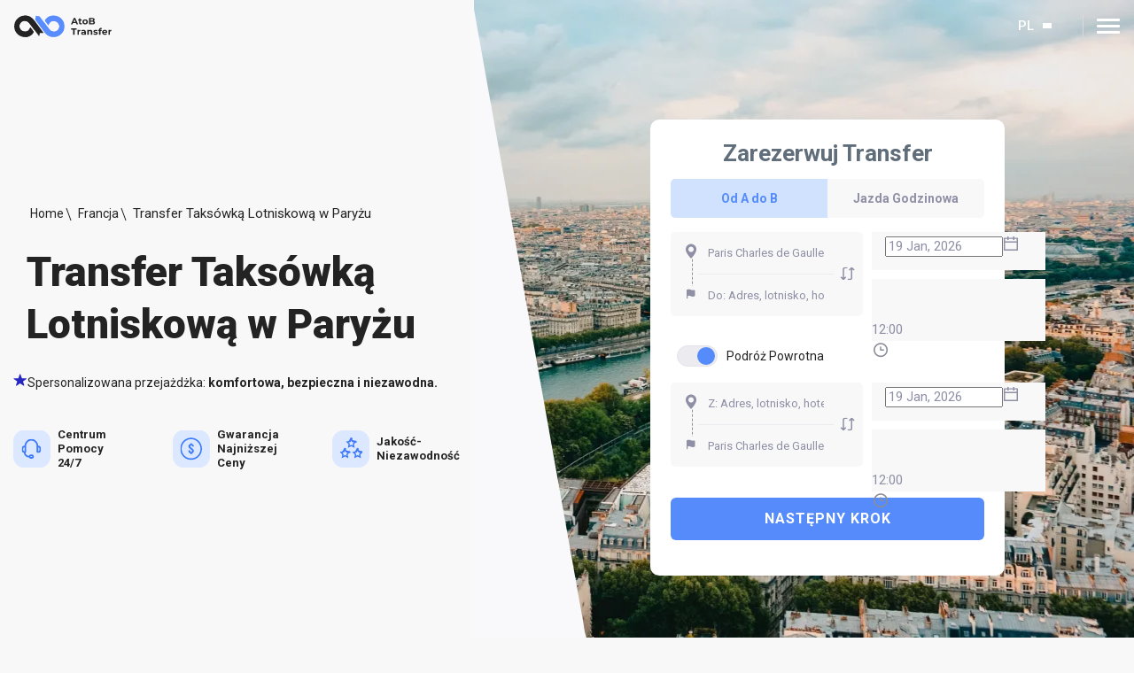

--- FILE ---
content_type: text/html; charset=utf-8
request_url: https://atobtransfer.com/pl/francja/transfery-z-lotniska-w-paryzu/
body_size: 38597
content:
<!DOCTYPE html>
<html lang="pl">
	<head>
		<meta charset="utf-8" />
		<link rel="icon" href="/favicon.ico" />
		<meta name="viewport" content="width=device-width, initial-scale=1, maximum-scale=1, user-scalable=no" />
		<meta name="theme-color" content="#000000" />

		<link rel="preconnect" href="https://fonts.googleapis.com" />
		<link rel="preconnect" href="https://fonts.gstatic.com" />
		<link rel="preconnect" href="https://fonts.googleapis.com" crossorigin />
		<link rel="preconnect" href="https://fonts.gstatic.com" crossorigin />
		<link
			rel="stylesheet"
			href="https://fonts.googleapis.com/css2?family=Open+Sans:wght@600&family=Roboto:wght@400;500;700;900&display=swap"
		/>
		<link rel="stylesheet" type="text/css" href="/assets/css/main.min.css?v=14122024" />

		<!-- Google tag (gtag.js) -->
		<script>
			window.dataLayer = window.dataLayer || [];
			function gtag() {
				dataLayer.push(arguments);
			}
			gtag("consent", "default", {
				ad_storage: "denied",
				ad_user_data: "denied",
				ad_personalization: "denied",
				analytics_storage: "denied",
				functionality_storage: "denied",
				personalization_storage: "denied",
				security_storage: "granted",
				wait_for_update: 2000,
			});
			gtag("set", "ads_data_redaction", true);
			gtag("set", "url_passthrough", true);
		</script>
		<script async src="https://www.googletagmanager.com/gtag/js?id=G-XYKCNZLN50"></script>
		<script>
			window.dataLayer = window.dataLayer || [];
			function gtag() {
				dataLayer.push(arguments);
			}
			gtag("js", new Date());

			gtag("config", "G-XYKCNZLN50");
		</script>
		<link rel="apple-touch-icon" href="/favicon.ico" />
	<title>Transfer Taksówką Lotniskową w Paryżu | Rezerwacja Online</title><meta name="description" content="Zarezerwuj Transfer Taksówką Lotniskową w Paryżu online. ✓ Stałe ceny ✓ Profesjonalni szoferzy ✓ Łatwe anulowanie ✓ 24/7 wsparcie w języku angielskim ✓ Usługa Meet&amp;Greet"/><link rel="preconnect" href="https://atobtransfer.com/pl/wp-content/uploads/sites/5/2023/10/Paris-Airport-Transfers-and-Taxis-2.webp"/><meta property="og:title" content="Transfer Taksówką Lotniskową w Paryżu | Rezerwacja Online"/><meta property="og:description" content="Zarezerwuj Transfer Taksówką Lotniskową w Paryżu online. ✓ Stałe ceny ✓ Profesjonalni szoferzy ✓ Łatwe anulowanie ✓ 24/7 wsparcie w języku angielskim ✓ Usługa Meet&amp;Greet"/><meta property="og:image" content=""/><meta name="twitter:title" content="Transfer Taksówką Lotniskową w Paryżu | Rezerwacja Online"/><meta name="twitter:description" content="Zarezerwuj Transfer Taksówką Lotniskową w Paryżu online. ✓ Stałe ceny ✓ Profesjonalni szoferzy ✓ Łatwe anulowanie ✓ 24/7 wsparcie w języku angielskim ✓ Usługa Meet&amp;Greet"/><meta name="twitter:image" content=""/><link rel="canonical" href="https://atobtransfer.com/pl/francja/transfery-z-lotniska-w-paryzu/"/><link rel="alternate" hreflang="x-default" href="https://atobtransfer.com/france/paris-airport-transfers/"/><link rel="alternate" hreflang="en" href="https://atobtransfer.com/france/paris-airport-transfers/"/><link rel="alternate" hreflang="es" href="https://atobtransfer.com/es/francia/paris-aeropuerto-traslados/"/><link rel="alternate" hreflang="el" href="https://atobtransfer.com/gr/france/paris-airport-transfers/"/><link rel="alternate" hreflang="it" href="https://atobtransfer.com/it/france/paris-airport-transfers/"/><link rel="alternate" hreflang="pl" href="https://atobtransfer.com/pl/francja/transfery-z-lotniska-w-paryzu/"/><link rel="alternate" hreflang="uk" href="https://atobtransfer.com/ua/france/paris-airport-transfers/"/><link rel="alternate" hreflang="tr" href="https://atobtransfer.com/tr/fransa/paris-havalimani-transferleri/"/><link rel="alternate" hreflang="ru" href="https://atobtransfer.com/ru/france/paris-airport-transfers/"/><link rel="alternate" hreflang="fr" href="https://atobtransfer.com/fr/france/taxis-aeroport-paris/"/><link rel="alternate" hreflang="de" href="https://atobtransfer.com/de/france/paris-airport-transfers/"/><script id="cookieyes" type="text/javascript" src="https://cdn-cookieyes.com/client_data/89f203fb18ec297471cde15b/script.js"></script></head>
	<body itemscope="" itemtype="https://schema.org/WebPage">
		<script type="application/ld+json">
			{
				"@context": "https://schema.org/",
				"@type": "Organization",
				"name": "AtoB Transfer",
				"url": "https://atobtransfer.com/",
				"sameAs": [
					"https://www.facebook.com/transferservicebrussels/",
					"https://twitter.com/AtoB_transfer_",
					"https://www.instagram.com/atob_airport_transfer_service/",
					"https://www.linkedin.com/company/atob-transfer/"
				],
				"logo": "https://atobtransfer.com/assets/images/logo.svg",
				"contactPoint": [
					{
						"@type": "ContactPoint",
						"telephone": "+357 24 030588",
						"contactType": "customer support"
					}
				]
			}
		</script>
		<noscript>You need to enable JavaScript to run this app.</noscript>
		<div id="root"><div class="wrapper"><header class="header  "><div class="container"><div class="header__holder"><strong class="logo-header"><a href="https://atobtransfer.com/pl/"><img src="/assets/images/logo.svg" alt="" class="logo-header-visible"/><img src="/assets/images/logo_white.svg" alt="" class="logo-header-hidden"/></a></strong><nav class="nav"><div class="nav-drop"><div class="input-search-destintion-holder hidden undefined"><input type="search" placeholder="Search destination" value=""/><div class="icon-search"><svg class="icon"><use xlink:href="/assets/images/sprite.svg#icon-search"></use></svg></div></div><div class="menu-holder"><div class="left-bar"><ul class="left-menu"><li class="has-dropdown undefined"><a class="menu_opener"><svg class="icon"><use xlink:href="/assets/images/sprite.svg#icon-menu-destinations"></use></svg>Destynacje</a><div class="destination-drop-menu"><div class="destination-drop-menu-left"><div class="input-search-destintion-holder visible undefined"><input type="search" placeholder="Search destination" value=""/><div class="icon-search"><svg class="icon"><use xlink:href="/assets/images/sprite.svg#icon-search"></use></svg></div></div><ul><li><a class="active">Popularne Kierunki</a></li><li><a class="">Europa</a></li><li><a class="">Ameryka Północna</a></li><li><a class="">Ameryka Południowa</a></li><li><a class="">Azja</a></li><li><a class="">Afryka</a></li><li><a class="">Oceania</a></li></ul></div><div class="destination-drop-menu-right active"><div class="popular-destination-menu-wrapper active"><span class="back-to-popular-destination"><svg class="icon"><use xlink:href="/assets/images/sprite.svg#chevron-bottom"></use></svg>Popularne Kierunki</span><div class="popular-destination-menu photo">0</div></div></div></div></li><li class="has-dropdown undefined"><a class="menu_opener"><svg class="icon"><use xlink:href="/assets/images/sprite.svg#icon-menu-company"></use></svg>Firma</a><ul class="drop-menu"><li><a href="https://atobtransfer.com/pl/about-us/">O nas</a></li><li><a href="https://atobtransfer.com/pl/why-choose-us/">Dlaczego Warto Nas Wybrać?</a></li><li><a href="https://atobtransfer.com/careers/">Kariery</a></li><li><a href="https://atobtransfer.com/pl/investor-information/">Inwestorzy</a></li><li><a href="https://atobtransfer.com/pl/blog/">Blog</a></li><li><a href="https://atobtransfer.com/pl/destinations/">Miejsca docelowe</a></li></ul></li><li class="has-dropdown undefined"><a class="menu_opener"><svg class="icon"><use xlink:href="/assets/images/sprite.svg#icon-menu-services"></use></svg>Usługi</a><ul class="drop-menu"><li><a href="https://atobtransfer.com/pl/airport-taxi-transfers/">Transfery Lotniskowe</a></li><li><a href="https://atobtransfer.com/pl/chauffeur-service/">Usługi Szoferskie</a></li><li><a href="https://atobtransfer.com/pl/holiday-transfers/">Transfery Wakacyjne</a></li><li><a href="https://atobtransfer.com/pl/przejazdzki-miedzymiastowe/">Przejażdżki Międzymiastowe</a></li><li><a href="https://atobtransfer.com/pl/ski-transfers/">Transfer na narty</a></li><li><a href="https://atobtransfer.com/pl/transfery-hotelowe/">Transfery Hotelowe</a></li><li><a href="https://atobtransfer.com/pl/wykona-taksowkowe-na-lotnisku/">Biznesowe Transfery Lotniskowe</a></li></ul></li></ul></div><div class="right-bar"><ul class="right-menu"><li class="has-dropdown undefined"><a class="menu_opener"><svg class="icon"><use xlink:href="/assets/images/sprite.svg#icon-menu-partnership"></use></svg>Partnerstwa</a><ul class="drop-menu"><li><a href="https://atobtransfer.com/pl/corporate-solutions/">Rozwiązania Biznesowe</a></li><li><a href="https://atobtransfer.com/pl/travel-agency-partnerships/">Biura Podróży</a></li><li><a href="https://atobtransfer.com/pl/partnership-program-for-webmasters/">Partnerzy i Webmasterzy</a></li><li><a href="https://atobtransfer.com/pl/become-provider/">Jechać z Nami</a></li></ul></li><li class="has-dropdown undefined"><a class="menu_opener"><svg class="icon"><use xlink:href="/assets/images/sprite.svg#icon-menu-legal"></use></svg>Prawne</a><ul class="drop-menu"><li><a href="https://atobtransfer.com/privacy-policy/">Polityka Prywatności</a></li><li><a href="https://atobtransfer.com/terms-conditions/">Warunki</a></li><li><a href="https://atobtransfer.com/cookie-policy/">Polityka Plików Cookie</a></li></ul></li><li class="has-dropdown undefined"><a class="menu_opener"><svg class="icon"><use xlink:href="/assets/images/sprite.svg#icon-menu-help"></use></svg>Wsparcie</a><ul class="drop-menu"><li><a href="https://intercom.help/atob-transfer-ltd/en/">Centrum Pomocy</a></li><li><a href="https://atobtransfer.com/pl/get-support/">Uzyskaj Wsparcie</a></li></ul></li><li class="has-dropdown lang-hidden"><a class="menu_opener"><svg class="icon"><use xlink:href="/assets/images/sprite.svg#icon-menu-lang"></use></svg>PL</a><ul class="drop-menu"><li><a href="https://atobtransfer.com/france/paris-airport-transfers/">EN</a></li><li><a href="https://atobtransfer.com/es/francia/paris-aeropuerto-traslados/">ES</a></li><li><a href="https://atobtransfer.com/gr/france/paris-airport-transfers/">GR</a></li><li><a href="https://atobtransfer.com/it/france/paris-airport-transfers/">IT</a></li><li><a href="https://atobtransfer.com/pl/francja/transfery-z-lotniska-w-paryzu/">PL</a></li><li><a href="https://atobtransfer.com/ua/france/paris-airport-transfers/">UA</a></li><li><a href="https://atobtransfer.com/tr/fransa/paris-havalimani-transferleri/">TR</a></li><li><a href="https://atobtransfer.com/ru/france/paris-airport-transfers/">RU</a></li><li><a href="https://atobtransfer.com/fr/france/taxis-aeroport-paris/">FR</a></li><li><a href="https://atobtransfer.com/de/france/paris-airport-transfers/">DE</a></li></ul></li></ul></div></div><div class="mobile-button-holder"><a href="https://book.atobtransfer.com/book" class="btn btn--primary">Book now</a><a href="https://book.atobtransfer.com/login" class="btn btn--outline">Log in</a></div></div><div class="header-buttons"><div class="hidden-lang-menu"><a class="menu_opener">PL</a><ul class="lang-drop-menu"><li><a href="https://atobtransfer.com/france/paris-airport-transfers/">EN</a></li><li><a href="https://atobtransfer.com/es/francia/paris-aeropuerto-traslados/">ES</a></li><li><a href="https://atobtransfer.com/gr/france/paris-airport-transfers/">GR</a></li><li><a href="https://atobtransfer.com/it/france/paris-airport-transfers/">IT</a></li><li><a href="https://atobtransfer.com/pl/francja/transfery-z-lotniska-w-paryzu/">PL</a></li><li><a href="https://atobtransfer.com/ua/france/paris-airport-transfers/">UA</a></li><li><a href="https://atobtransfer.com/tr/fransa/paris-havalimani-transferleri/">TR</a></li><li><a href="https://atobtransfer.com/ru/france/paris-airport-transfers/">RU</a></li><li><a href="https://atobtransfer.com/fr/france/taxis-aeroport-paris/">FR</a></li><li><a href="https://atobtransfer.com/de/france/paris-airport-transfers/">DE</a></li></ul></div><a href="https://book.atobtransfer.com/login" class="btn btn--outline">Sign in</a><a href="https://book.atobtransfer.com/book" class="btn btn--primary">Book now</a></div></nav><div class="nav-opener"><span></span></div></div></div></header><main class="main"><section class="hero-section hero-how-to-page" style="background-image:url(&#x27;https://atobtransfer.com/pl/wp-content/uploads/sites/5/2023/10/Paris-Airport-Transfers-and-Taxis-2.webp&#x27;)"><div class="hero-section__holder"><div class="container"><div class="hero-section__left-bar"><div class="hero-section__content"><nav aria-label="breadcrumb" class="breadcrumb"><ol class="breadcrumb-list"><li class="breadcrumb-item active" aria-current="page"><a href="https://atobtransfer.com/pl/">Home</a></li><li class="breadcrumb-item" aria-current="page"><a href="https://atobtransfer.com/pl/francja/">Francja</a></li><li class="breadcrumb-item" aria-current="page">Transfer Taksówką Lotniskową w Paryżu</li></ol></nav><h1>Transfer Taksówką Lotniskową w Paryżu</h1></div><div class="hero-section__sub-content"><p><svg class="icon"><use xlink:href="/assets/images/sprite.svg#star"></use></svg>Spersonalizowana przejażdżka:<span> komfortowa, bezpieczna i niezawodna.</span></p><div class="hero-section__sub-content-block"><div class="item"><img src="/assets/images/help-center.svg" alt="24/7 Help Center"/><p class="item__content">Centrum Pomocy 24/7</p></div><div class="item"><img src="/assets/images/best-price.svg" alt="Best Price Guarantee"/><p class="item__content">Gwarancja Najniższej Ceny</p></div><div class="item"><img src="/assets/images/quality.svg" alt="Quality reliability"/><p class="item__content">Jakość-Niezawodność</p></div></div></div></div><div class="hero-section__right-bar destination-page"><div class="widget_form_wrapper default" style="top:unset"><div class="widget-booking"><h2 class="widget-booking__title">Zarezerwuj Transfer</h2><div class="widget-booking__content"><div class="widget-booking__tab-wrapper"><button type="button" class="widget-booking__tab tab-active">Od A do B</button><button type="button" class="widget-booking__tab false">Jazda Godzinowa</button></div><div class="widget-booking__tab-content"><div class="widget-booking__tab-content-row "><div class="inputs-row"><div class="icon-bar with-dots"><svg class="icon"><use xlink:href="/assets/images/sprite.svg#pin"></use></svg><svg class="icon"><use xlink:href="/assets/images/sprite.svg#flag"></use></svg></div><div class="inputs-wrapper"><div class="input-holder"><input class="input" type="text" placeholder="Z: Adres, lotnisko, hotel" value="Paris Charles de Gaulle Airport (CDG), Roissy-en-France, France"/></div><div class="input-holder"><input class="input" type="text" placeholder="Do: Adres, lotnisko, hotel " value=""/></div></div><button class="icon-bar swap-btn"><svg class="icon"><use xlink:href="/assets/images/sprite.svg#swap"></use></svg></button></div><div class="inputs-wrapper select-date"><div class="input-holder"><div class="ant-picker ant-picker-outlined css-xepvsj"><div class="ant-picker-input"><input aria-invalid="false" autoComplete="off" size="14" placeholder="Select date" value="13 Jan, 2026"/><span class="ant-picker-suffix"><span role="img" aria-label="calendar" class="anticon anticon-calendar"><svg viewBox="64 64 896 896" focusable="false" data-icon="calendar" width="1em" height="1em" fill="currentColor" aria-hidden="true"><path d="M880 184H712v-64c0-4.4-3.6-8-8-8h-56c-4.4 0-8 3.6-8 8v64H384v-64c0-4.4-3.6-8-8-8h-56c-4.4 0-8 3.6-8 8v64H144c-17.7 0-32 14.3-32 32v664c0 17.7 14.3 32 32 32h736c17.7 0 32-14.3 32-32V216c0-17.7-14.3-32-32-32zm-40 656H184V460h656v380zM184 392V256h128v48c0 4.4 3.6 8 8 8h56c4.4 0 8-3.6 8-8v-48h256v48c0 4.4 3.6 8 8 8h56c4.4 0 8-3.6 8-8v-48h128v136H184z"></path></svg></span></span></div></div></div><div class="input-holder"><div class="ant-select ant-select-outlined css-xepvsj ant-select-single ant-select-show-arrow" style="width:100%"><div class="ant-select-selector"><span class="ant-select-selection-wrap"><span class="ant-select-selection-search"><input type="search" autoComplete="off" class="ant-select-selection-search-input" role="combobox" aria-expanded="false" aria-haspopup="listbox" aria-owns="undefined_list" aria-autocomplete="list" aria-controls="undefined_list" readonly="" unselectable="on" style="opacity:0" value=""/></span><span class="ant-select-selection-item"><span>12:00</span></span></span></div><span class="ant-select-arrow" style="user-select:none;-webkit-user-select:none" unselectable="on" aria-hidden="true"><svg width="20" height="20" viewBox="0 0 20 20" fill="none" xmlns="http://www.w3.org/2000/svg"><path fill-rule="evenodd" clip-rule="evenodd" d="M13.2502 9.4073H10.8548V7.01186C10.8548 6.5703 10.4971 6.21338 10.0563 6.21338C9.61553 6.21338 9.25781 6.5703 9.25781 7.01186V10.2058C9.25781 10.6473 9.61553 11.0043 10.0563 11.0043H13.2502C13.6918 11.0043 14.0487 10.6473 14.0487 10.2058C14.0487 9.76422 13.6918 9.4073 13.2502 9.4073ZM10.0578 16.5945C6.53567 16.5945 3.66992 13.7288 3.66992 10.2067C3.66992 6.6846 6.53567 3.81885 10.0578 3.81885C13.5799 3.81885 16.4456 6.6846 16.4456 10.2067C16.4456 13.7288 13.5799 16.5945 10.0578 16.5945ZM10.0567 2.22119C5.65407 2.22119 2.07227 5.803 2.07227 10.2056C2.07227 14.6082 5.65407 18.19 10.0567 18.19C14.4593 18.19 18.0411 14.6082 18.0411 10.2056C18.0411 5.803 14.4593 2.22119 10.0567 2.22119Z" fill="#8B8D97"></path></svg></span></div></div></div></div><div class="switcher-holder"><input type="checkbox" id="return_trip_switcher" class="return-trip" checked=""/><label for="return_trip_switcher"></label>Podróż Powrotna</div><div class="widget-booking__tab-content-row "><div class="inputs-row"><div class="icon-bar with-dots"><svg class="icon"><use xlink:href="/assets/images/sprite.svg#pin"></use></svg><svg class="icon"><use xlink:href="/assets/images/sprite.svg#flag"></use></svg></div><div class="inputs-wrapper"><div class="input-holder"><input class="input" type="text" placeholder="Z: Adres, lotnisko, hotel (Podróż Powrotna)" value=""/></div><div class="input-holder"><input class="input" type="text" placeholder="Do: Adres, lotnisko, hotel  (Podróż Powrotna)" value="Paris Charles de Gaulle Airport (CDG), Roissy-en-France, France"/></div></div><button class="icon-bar swap-btn"><svg class="icon"><use xlink:href="/assets/images/sprite.svg#swap"></use></svg></button></div><div class="inputs-wrapper select-date"><div class="input-holder"><div class="ant-picker ant-picker-outlined css-xepvsj"><div class="ant-picker-input"><input aria-invalid="false" autoComplete="off" size="14" placeholder="Select date" value="13 Jan, 2026"/><span class="ant-picker-suffix"><span role="img" aria-label="calendar" class="anticon anticon-calendar"><svg viewBox="64 64 896 896" focusable="false" data-icon="calendar" width="1em" height="1em" fill="currentColor" aria-hidden="true"><path d="M880 184H712v-64c0-4.4-3.6-8-8-8h-56c-4.4 0-8 3.6-8 8v64H384v-64c0-4.4-3.6-8-8-8h-56c-4.4 0-8 3.6-8 8v64H144c-17.7 0-32 14.3-32 32v664c0 17.7 14.3 32 32 32h736c17.7 0 32-14.3 32-32V216c0-17.7-14.3-32-32-32zm-40 656H184V460h656v380zM184 392V256h128v48c0 4.4 3.6 8 8 8h56c4.4 0 8-3.6 8-8v-48h256v48c0 4.4 3.6 8 8 8h56c4.4 0 8-3.6 8-8v-48h128v136H184z"></path></svg></span></span></div></div></div><div class="input-holder"><div class="ant-select ant-select-outlined css-xepvsj ant-select-single ant-select-show-arrow" style="width:100%"><div class="ant-select-selector"><span class="ant-select-selection-wrap"><span class="ant-select-selection-search"><input type="search" autoComplete="off" class="ant-select-selection-search-input" role="combobox" aria-expanded="false" aria-haspopup="listbox" aria-owns="undefined_list" aria-autocomplete="list" aria-controls="undefined_list" readonly="" unselectable="on" style="opacity:0" value=""/></span><span class="ant-select-selection-item"><span>12:00</span></span></span></div><span class="ant-select-arrow" style="user-select:none;-webkit-user-select:none" unselectable="on" aria-hidden="true"><svg width="20" height="20" viewBox="0 0 20 20" fill="none" xmlns="http://www.w3.org/2000/svg"><path fill-rule="evenodd" clip-rule="evenodd" d="M13.2502 9.4073H10.8548V7.01186C10.8548 6.5703 10.4971 6.21338 10.0563 6.21338C9.61553 6.21338 9.25781 6.5703 9.25781 7.01186V10.2058C9.25781 10.6473 9.61553 11.0043 10.0563 11.0043H13.2502C13.6918 11.0043 14.0487 10.6473 14.0487 10.2058C14.0487 9.76422 13.6918 9.4073 13.2502 9.4073ZM10.0578 16.5945C6.53567 16.5945 3.66992 13.7288 3.66992 10.2067C3.66992 6.6846 6.53567 3.81885 10.0578 3.81885C13.5799 3.81885 16.4456 6.6846 16.4456 10.2067C16.4456 13.7288 13.5799 16.5945 10.0578 16.5945ZM10.0567 2.22119C5.65407 2.22119 2.07227 5.803 2.07227 10.2056C2.07227 14.6082 5.65407 18.19 10.0567 18.19C14.4593 18.19 18.0411 14.6082 18.0411 10.2056C18.0411 5.803 14.4593 2.22119 10.0567 2.22119Z" fill="#8B8D97"></path></svg></span></div></div></div></div></div><button type="button" class="btn-step">Następny Krok</button></div></div></div></div></div></div></section><div class="container two-column-container two-column-container-destination "><div class="content"><div class="content__left-bar"><section class="traveler-choice-wrapper section-spacing" data-aos="node" data-aos-duration="2000"><div class="traveler-choice"><img src="/assets/images/travel-choice-award.svg" alt="travelers Choice Awards 2024"/><img src="/assets/images/tripadvisor.svg" alt="tripadvisor"/></div><div class="traveler-choice"><img src="/assets/images/trustpilot-score.svg" alt="trustpilot score"/><img src="/assets/images/trustpilot.svg" alt="trustpilot"/></div></section><section class="default-content-block section-spacing" data-aos="node" data-aos-duration="2000"><div class="container"><article class="default-content-block__holder"><h2>Transfery Lotniskowe w Paryżu</h2>
<p>Transfery AtoB na lotniskach w Paryżu zapewniają elastyczny, wygodny i niezawodny sposób podróżowania do / z jednego z trzech głównych lotnisk stolicy. Dzięki nowoczesnej flocie samochodów i doświadczonym, profesjonalnym kierowcom do transferów lotniskowych w Paryżu, AtoB gwarantuje wszystko, czego potrzebujesz do bezpiecznej i komfortowej podróży. Niezależnie od tego, czy podróżujesz sam, czy w grupie, Ty szybko i łatwo dotrzesz do celu.</p>
<p><img decoding="async" loading="lazy" class="alignnone size-full wp-image-443" src="https://atobtransfer.com/pl/wp-content/uploads/sites/5/2023/10/Paris-Airport-Transfers-and-Taxis-5.webp" alt="" width="910" height="533" srcset="https://atobtransfer.com/pl/wp-content/uploads/sites/5/2023/10/Paris-Airport-Transfers-and-Taxis-5.webp 910w, https://atobtransfer.com/pl/wp-content/uploads/sites/5/2023/10/Paris-Airport-Transfers-and-Taxis-5-300x176.webp 300w, https://atobtransfer.com/pl/wp-content/uploads/sites/5/2023/10/Paris-Airport-Transfers-and-Taxis-5-768x450.webp 768w" sizes="(max-width: 910px) 100vw, 910px" /></p>
</article></div></section><section class="book-with-us section-spacing" data-aos="node" data-aos-duration="2000"><div class="container"><div class="book-with-us__holder"><div class="title-block"><h2 class="title-header">Dlaczego Właśnie AtoB Transfer</h2></div><div class="book-with-us__list-care"><div class="book-with-us__list-care-item"><div class="icon-holder"><img src="https://atobtransfer.com/pl/wp-content/uploads/sites/5/2024/05/Why-Book-with-AtoB-Transfer-1.svg" alt="Personalised Rides"/></div><div class="book-with-us__list-care-item-content"><h3>Meet-and-Greet</h3><p>Bezpłatna usługa, w tym spersonalizowany znak imienny.</p></div></div><div class="book-with-us__list-care-item"><div class="icon-holder"><img src="https://atobtransfer.com/pl/wp-content/uploads/sites/5/2024/05/Why-Book-with-AtoB-Transfer-2.svg" alt="Personalised Rides"/></div><div class="book-with-us__list-care-item-content"><h3>Śledzenie Lotu</h3><p>Śledzenie Lotu dla Każdego Transferu.</p></div></div><div class="book-with-us__list-care-item"><div class="icon-holder"><img src="https://atobtransfer.com/pl/wp-content/uploads/sites/5/2024/05/Union.svg" alt="Personalised Rides"/></div><div class="book-with-us__list-care-item-content"><h3>Łatwa Rezerwacja</h3><p>Zarezerwuj jazdę z wyprzedzeniem lub w ostatniej chwili za pomocą kilku kliknięć.</p></div></div><div class="book-with-us__list-care-item"><div class="icon-holder"><img src="https://atobtransfer.com/pl/wp-content/uploads/sites/5/2024/05/Group.svg" alt="Personalised Rides"/></div><div class="book-with-us__list-care-item-content"><h3>Niezawodni Szoferzy</h3><p>Wyszkoleni kierowcy w dowolnym wybranym miejscu docelowym.</p></div></div><div class="book-with-us__list-care-item"><div class="icon-holder"><img src="https://atobtransfer.com/pl/wp-content/uploads/sites/5/2024/05/Group-1.svg" alt="Personalised Rides"/></div><div class="book-with-us__list-care-item-content"><h3>Stałe Ceny</h3><p>Nasze stałe ceny są all-inclusive. Oznacza to, że wiesz, za co płacisz.</p></div></div><div class="book-with-us__list-care-item"><div class="icon-holder"><img src="https://atobtransfer.com/pl/wp-content/uploads/sites/5/2024/05/Group-2.svg" alt="Personalised Rides"/></div><div class="book-with-us__list-care-item-content"><h3>Elastyczne Anulowanie</h3><p>Centrum pomocy w języku angielskim 24/7.</p></div></div></div></div></div></section><section class="default-content-block section-spacing" data-aos="node" data-aos-duration="2000"><div class="container"><article class="default-content-block__holder"><h2>Tanie Transfery Lotniskowe w Paryżu</h2>
<p>Niezależnie od tego, czy lądujesz na <a href="https://atobtransfer.com/pl/francja/transfery-z-lotniska-charles-de-gaulle/">lotnisku Charlesa de Gaulle&#8217;a</a>, Orly lub Beauvais, bądź pewien, że Twój przylot do Paryża będzie komfortowy i wygodny, wystarczy że dokonasz wcześniejszej rezerwacji transferu lotniskowego z AtoB. Nasi doświadczeni taksówkarze na lotnisku w Paryżu znają wszystkie główne punkty wejścia oraz wszystkie paryski ulicy jak swoją własną kieszeń, więc od momentu wylądowania aż do przybycia do miejsca docelowego na pewno będziesz w  kompetentnych rękach.</p>
<p>Paryż to jedno z najpiękniejszych miast na świecie. On jest znany ze swojej kultowej Wieży Eiffla, romantycznej Sekwany i zdumiewającej architektury, co czyni go niezwykle popularnym miejscem turystycznym. Jest on pełen niesamowitych atrakcji, od surrealistycznego Luwru po niesamowitą katedrę Notre-Dame.</p>
<p>Każda dzielnica Paryża również ma coś do zaoferowania. Koniecznie masz zobaczyć Dzielnicą Łacińską, Montmartre i Champs-Elysées!</p>
<p>Paryż to wspaniałe miasto do odkrywania, odwiedzania i zakochiwania się w nim, i zdecydowanie jest to coś, czego należy doświadczyć przynajmniej raz w życiu. Na szczęście, rezerwując przejazd z lotniska w Paryżu z AtoB, możesz zobaczyć słynne zabytki stolicy Francji z bliska.</p>
<p>Paryż ma trzy główne lotniska, Charles de Gaulle (CDG), znane również jako Roissy, <a href="https://atobtransfer.com/pl/francja/taksowka-z-lotniska-orly/">Orly (ORY)</a> i Beauvais (BVA). CDG to największe i najbardziej ruchliwe lotnisko we <a href="https://atobtransfer.com/pl/francja/">Francji</a>, położone na północny wschód od Paryża. Jest to jedno z głównych węzłów komunikacyjnych Air France, on obsługuje dużą liczbę pasażerów międzynarodowych.</p>
<p>Z kolei Orly znajduje się 14 kilometrów na południe od Paryża i obsługuje głównie loty krajowe i europejskie. Wreszcie, lotnisko Beauvais — Tille, oznaczone jako lotnisko Paryż — Beauvais, jest najbardziej oddalone od miasta, ale obsługuje wiele lotów Ryanair, dzięki czemu jest popularnym punktem docelowym dla wielu turystów.</p>
<p>Na wszystkich trzech lotniskach znajduje się wiele sklepów i restauracji, a także wiele udogodnień, takich jak banki i kantory wymiany walut. Lotniska oferują doskonałe opcji połączeń komunikacyjnych z <a href="https://atobtransfer.com/pl/francja/dojazd-z-lotniska-charles-de-gaulle-do-paryza/">centrum miasta</a>, takie jak autobusy, pociągi i prywatne transfery. Spraw, aby Twoja podróż do centrum miasta przeszła bezstresowo, rezerwując transfer AtoB z lotniska Paryżu już teraz!</p>
<p><img decoding="async" loading="lazy" class="alignnone size-full wp-image-444" src="https://atobtransfer.com/pl/wp-content/uploads/sites/5/2023/10/Paris-Airport-Transfers-and-Taxis-6.webp" alt="" width="910" height="542" srcset="https://atobtransfer.com/pl/wp-content/uploads/sites/5/2023/10/Paris-Airport-Transfers-and-Taxis-6.webp 910w, https://atobtransfer.com/pl/wp-content/uploads/sites/5/2023/10/Paris-Airport-Transfers-and-Taxis-6-300x179.webp 300w, https://atobtransfer.com/pl/wp-content/uploads/sites/5/2023/10/Paris-Airport-Transfers-and-Taxis-6-768x457.webp 768w" sizes="(max-width: 910px) 100vw, 910px" /><em><span style="color: #999999;">Fot. Fyodor Borisov / (CC BY-SA 3.0)</span></em></p>
</article></div></section><section class="default-content-block section-spacing" data-aos="node" data-aos-duration="2000"><div class="container"><article class="default-content-block__holder"><div class="contact-block multiple_list airport">
    <div class="contact-block__title-holder">
        <img src="/wp-content/themes/atob/images/info.svg" alt="" />
        <h3>Dane Kontaktowe Lotnisk</h3>
    </div>
<ul class="contact-block__list-contact list-contact">
            <li>
                <span class="list-contact__item-label">Airport Code:</span>CDG / LFPG
            </li>
        
        
            <li>
                <span class="list-contact__item-label">Name:</span>Charles de Gaulle
            </li>
        
        
            <li>
                <span class="list-contact__item-label">Address:</span>
                <address>95700 Roissy-en-France, Francja</address>
            </li>
        
        
            <li>
                <span class="list-contact__item-label">Phone:</span>
                <a href="tel:33149750910" class="phone">+33149750910</a>
            </li>
        
        
            <li>
                <span class="list-contact__item-label">Website:</span>
                <a href="https://www.parisaeroport.fr/en" target="_blank">https://www.parisaeroport.fr/en</a>
            </li>
        </ul>
<ul class="contact-block__list-contact list-contact">
            <li>
                <span class="list-contact__item-label">Airport Code:</span>ORY / LFPO
            </li>
        
        
            <li>
                <span class="list-contact__item-label">Name:</span>Orly
            </li>
        
        
            <li>
                <span class="list-contact__item-label">Address:</span>
                <address>94390 Orly, Francja</address>
            </li>
        
        
            <li>
                <span class="list-contact__item-label">Phone:</span>
                <a href="tel:33892563950" class="phone">+33892563950</a>
            </li>
        
        
            <li>
                <span class="list-contact__item-label">Website:</span>
                <a href="https://www.parisaeroport.fr/en" target="_blank">https://www.parisaeroport.fr/en</a>
            </li>
        </ul>
<ul class="contact-block__list-contact list-contact">
            <li>
                <span class="list-contact__item-label">Airport Code:</span>BVA / LFOB
            </li>
        
        
            <li>
                <span class="list-contact__item-label">Name:</span>Beauvais - Tille
            </li>
        
        
            <li>
                <span class="list-contact__item-label">Address:</span>
                <address>SAGEB Aéroport de Beauvais-Tillé CS 20442 60004 Beauvais Cedex</address>
            </li>
        
        
            <li>
                <span class="list-contact__item-label">Phone:</span>
                <a href="tel:330977402420" class="phone">+330977402420</a>
            </li>
        
        
            <li>
                <span class="list-contact__item-label">Website:</span>
                <a href="https://www.aeroportparisbeauvais.com/en/" target="_blank">https://www.aeroportparisbeauvais.com/en/</a>
            </li>
        </ul>
</div>
</article></div></section><section class="default-content-block section-spacing" data-aos="node" data-aos-duration="2000"><div class="container"><article class="default-content-block__holder"><h2>Ceny Transferów z Lotniska w Paryżu z AtoB</h2>
<p>AtoB oferuje wiele opcji transferów z lotniska w Paryżu do centrum miasta  i jego okolic, a ceny różnią się w zależności od wybranego lotniska. W przypadku najbliższego lotniska (CDG) ceny wahają się od 67 euro za klasę ekonomiczną i do 243 euro za pierwszą klasę. W przypadku lotniska ORY ceny wahają się od 65 euro w klasie ekonomicznej i do 196 euro w klasie pierwszej. Wreszcie, najbardziej oddalone lotnisko BVA ma ceny od 170 euro za klasę ekonomiczną do 587 euro za pierwszą klasę. Przy tak wielu różnych opcjach transferu z lotniska w Paryżu na pewno znajdziesz najlepszą cenę w zależności od Twojego budżetu.</p>
</article></div></section><section class="how-it-works section-spacing" data-aos="node" data-aos-duration="2000"><div class="container"><div class="how-it-works__holder"><div class="how-it-works__content"><h3>Jak To Działa</h3><p>Rezerwacja transferów w AtoB jest prosta. W kilku kliknięć zapewnij sobie bezpieczny i niezawodny transport w dowolne miejsce.</p></div><div class="how-it-works__steps"><div class="how-it-works__step-item" data-aos="node" data-aos-duration="2000"><h4>Zarezerwuj Transfer</h4><div class="how-it-works__step-item-image"><img src="https://atobtransfer.com/pl/wp-content/uploads/sites/5/2023/11/AtoB-Airport-Transfers-how-it-works-3.webp" alt="Zarezerwuj Transfer"/></div></div><div class="how-it-works__step-item" data-aos="node" data-aos-duration="2000"><h4>Otrzymaj Potwierdzenie</h4><div class="how-it-works__step-item-image"><img src="https://atobtransfer.com/pl/wp-content/uploads/sites/5/2023/11/AtoB-Airport-Transfers-how-it-works-1.webp" alt="Otrzymaj Potwierdzenie"/></div></div><div class="how-it-works__step-item" data-aos="node" data-aos-duration="2000"><h4>Skontaktuj się z Kierowcą</h4><div class="how-it-works__step-item-image"><img src="https://atobtransfer.com/pl/wp-content/uploads/sites/5/2023/11/AtoB-Airport-Transfers-48.webp" alt="Skontaktuj się ze swoim Kierowcą"/></div></div><div class="how-it-works__step-item" data-aos="node" data-aos-duration="2000"><h4>Usiądź i Ciesz się Jazdą!</h4><div class="how-it-works__step-item-image"><img src="https://atobtransfer.com/pl/wp-content/uploads/sites/5/2023/11/AtoB-Airport-Transfers-49.webp" alt="Usiądź i Ciesz się Jazdą!"/></div></div><div class="how-it-works__step-item" data-aos="node" data-aos-duration="2000"><h4>Spotkaj się z Kierowcą na Lotnisku</h4><div class="how-it-works__step-item-image"><img src="https://atobtransfer.com/pl/wp-content/uploads/sites/5/2023/11/AtoB-Airport-Transfers-50.webp" alt="Spotkaj się ze Swoim Kierowcą na Lotnisku"/></div></div><div class="how-it-works__step-item" data-aos="node" data-aos-duration="2000"><h4>Miłego Lotu 😊</h4><div class="how-it-works__step-item-image"><img src="https://atobtransfer.com/pl/wp-content/uploads/sites/5/2023/11/AtoB-Airport-Transfers-how-it-works-2.webp" alt="Miłego Lotu"/></div></div></div></div></div></section><section class="default-content-block section-spacing" data-aos="node" data-aos-duration="2000"><div class="container"><article class="default-content-block__holder"><h2>Koszt Transferów z Lotniska Paryż, Francja</h2>
<table>
<thead>
<tr>
<th><img decoding="async" loading="lazy" src="/wp-content/uploads/2023/09/AtoB-Airport-Transfers-4.svg" alt="People" width="14" height="14" />Taxi class</th>
<th><img decoding="async" loading="lazy" src="/wp-content/uploads/2023/09/AtoB-Airport-Transfers-2.svg" alt="People" width="14" height="14" />People</th>
<th><img decoding="async" loading="lazy" class="alignnone wp-image-7425" src="/wp-content/uploads/2023/09/AtoB-Airport-Transfers-1.svg" alt="Luggage" width="14" height="14" />Luggage</th>
<th>Price (CDG)</th>
<th>Price (ORY)</th>
<th>Price (BVA)</th>
</tr>
</thead>
<tbody>
<tr>
<td style="text-align: left;">Economy</td>
<td style="text-align: center;">4</td>
<td style="text-align: center;">3</td>
<td style="text-align: center;">€69.00</td>
<td style="text-align: center;">€69.00</td>
<td style="text-align: center;">€130.00</td>
</tr>
<tr>
<td style="text-align: left;">Business</td>
<td style="text-align: center;">3</td>
<td style="text-align: center;">2</td>
<td style="text-align: center;">€135.00</td>
<td style="text-align: center;">€113.00</td>
<td style="text-align: center;">€180.00</td>
</tr>
<tr>
<td style="text-align: left;">First Class</td>
<td style="text-align: center;">3</td>
<td style="text-align: center;">2</td>
<td style="text-align: center;">€317.00</td>
<td style="text-align: center;">€239.00</td>
<td style="text-align: center;">€795.00</td>
</tr>
<tr>
<td style="text-align: left;">Economy Van</td>
<td style="text-align: center;">7</td>
<td style="text-align: center;">6</td>
<td style="text-align: center;">€100.00</td>
<td style="text-align: center;">€88.00</td>
<td style="text-align: center;">€175.00</td>
</tr>
<tr>
<td style="text-align: left;">Business Van</td>
<td style="text-align: center;">7</td>
<td style="text-align: center;">6</td>
<td style="text-align: center;">€176.00</td>
<td style="text-align: center;">€138.00</td>
<td style="text-align: center;">€225.00</td>
</tr>
<tr>
<td style="text-align: left;">Economy Van+</td>
<td style="text-align: center;">8</td>
<td style="text-align: center;">8</td>
<td style="text-align: center;">€113.00</td>
<td style="text-align: center;">€133.00</td>
<td style="text-align: center;">€188.00</td>
</tr>
<tr>
<td style="text-align: left;">Minibus 10pax</td>
<td style="text-align: center;">10</td>
<td style="text-align: center;">9</td>
<td style="text-align: center;">€225.00</td>
<td style="text-align: center;">€225.00</td>
<td style="text-align: center;">€350.00</td>
</tr>
<tr>
<td style="text-align: left;">Minibus 14pax</td>
<td style="text-align: center;">14</td>
<td style="text-align: center;">10</td>
<td style="text-align: center;">X</td>
<td style="text-align: center;">X</td>
<td style="text-align: center;">€385.00</td>
</tr>
<tr>
<td style="text-align: left;">Minibus 16pax</td>
<td style="text-align: center;">16</td>
<td style="text-align: center;">16</td>
<td style="text-align: center;">€275.00</td>
<td style="text-align: center;">€275.00</td>
<td style="text-align: center;">€395.00</td>
</tr>
</tbody>
</table>
<p>&nbsp;</p>
</article></div></section><section class="default-content-block section-spacing" data-aos="node" data-aos-duration="2000"><div class="container"><article class="default-content-block__holder"><h2>Flota AtoB do Transferów z Lotnisk Francji</h2>
<p>Transfery lotniskowe AtoB w Paryżu korzystają z floty taksówkowej, która jest w stanie zaspokoić potrzeby każdego podróżnika. Niezależnie od tego, czy podróżujesz sam, czy w grupie, Transfery z lotniska Paryżu AtoB zawsze zapewni Ci idealny pojazd dokładnie odpowiadający Twoim potrzebom. Dla tych, którzy latają solo, oferujemy różne sedany, które zapewnią Ci komfortową i stylową podróż do miejsca docelowego.</p>
<p>Osoby podróżujące z przyjaciółmi lub rodziną mogą wybierać spośród większych samochodów. W przypadku bardziej luksusowych podróży z lotniska w Paryżu, AtoB oferuje szereg pojazdów pierwszej klasy. Bez względu na to, jakiego rodzaju pojazdu potrzebujesz, aby dostać się na lotnisko lub z lotniska, AtoB jest zawsze gotowe Ci pomoc.</p>
<p>Aby zapewnić Ci bezstresową podróż, wszystkie pojazdy do transferów lotniskowych w Paryżu AtoB są prowadzone przez profesjonalnych kierowców, którzy zostali przez nas certyfikowani. Są w pełni licencjonowani i ubezpieczeni, oraz posiadają doskonałą wiedzę na temat poruszania się Paryżem. Nasze taksówkarze z lotniska w Paryżu są niezawodni, punktualni i zawsze zadbają o Twój komfort i satysfakcję podczas przejażdżki.</p>
<p>Tak więc, bez względu na to, jakiego typu pojazdu możesz potrzebować, bądź pewien, że AtoB zadziwi Cię swoją flotą pojazdów do transferów z lotniska w Paryżu. Nasi doświadczeni kierowcy, duży wybór samochodów oraz dbałość o bezpieczeństwo i wygodę klientów sprawiają, że jesteśmy idealnym wyborem, jeśli chodzi o transport na lotnisko i z powrotem.</p>
</article></div></section><section class="default-content-block section-spacing" data-aos="node" data-aos-duration="2000"><div class="container"><article class="default-content-block__holder"><h2>Szukasz Luksusowego Szofera do Transferu z Lotniska w Paryżu?</h2>
<p>Usługa luksusowych szoferów AtoB do transferów z lotniska w Paryżu zapewnia klientom najwyższy komfort. Niezależnie od tego, czy podróżujesz w interesach, czy dla przyjemności, każda podróż będzie dostosowana do Twoich wymagań. Doświadczony, profesjonalny i przyjazny kierowca odbierze Cię z lotniska i zawiezie do Twojego punktu docelowego. Wszyscy nasi szoferzy zapewniają najwyższy standard usług, dzięki czemu Twoja podróż przebiegnie bezstresowo, oszczędnie i wygodnie.</p>
<p>Możesz skorzystać nie tylko z usług luksusowych szoferów AtoB w przypadku transferów z lotniska w Paryżu, ale świadczymy również usługi szoferskie poza lotniskami, takie jak wycieczki po mieście. Zadbajmy o to, abyś poruszał się po Paryżu stylowo i komfortowo. Odwiedź Wieżę Eiffla, katedrę Notre Dame i inne kultowe zabytki bez stresu związanego z transportem publicznym. Nasi kompetentni i przyjaźni szoferzy zapewnią Ci najpiękniejsze widoki na miasto podczas Twojej prywatnej wycieczki.</p>
<p>Jesteśmy dumni z tego, że w przypadku transferów z lotniska w Paryżu oferujemy naszym klientom niezrównane usługi szoferski oraz najlepszy w mieście stosunek jakości do ceny. Dokładamy wszelkich starań, aby wszyscy nasi klienci byli w pełni zadowoleni z podróży, niezależnie od tego, czy jest to podróż na lub z lotniska, czy też zwiedzanie Paryża. Więc nie szukaj dalej i już dziś zarezerwuj swój transfer z lotniska w Paryżu AtoB z usługami luksusowego szofera.</p>
</article></div></section><section class="default-content-block section-spacing" data-aos="node" data-aos-duration="2000"><div class="container"><article class="default-content-block__holder"><h2>Rezerwacja Taksówki AtoB z Lotniska w Paryżu</h2>
<p>Rezerwacja transferu z lotniska w Paryżu z AtoB jest łatwa, bezpieczna i wygodna. W kilku kliknięć możesz zarezerwować niezawodny, profesjonalny i komfortowy przejazd z lotniska do miejsca docelowego. Z nami możesz ominąć wszystkie niedogodności związane z transportem publicznym i bezstresowo dotrzeć do celu. Oferujemy gamę różnych funkcji, takich jak monitorowanie lotu i gwarancja stałej ceny.</p>
<p>Kliknij “Zarezerwuj teraz” i daj nam znać, na które lotnisko lecisz i z kilkoma osobami podróżujesz. Nasza platforma rezerwacyjna poinformuje Cię, które pojazdy są dostępne do Twojego transferu z lotniska w Paryżu. W zależności od własnych potrzeb i budżetu, wybierz odpowiedni dla siebie pojazd. Jeśli podróżujesz z małymi dziećmi, nie zapomnij dołączyć do swojej rezerwacji dodatkowe usługi, na przykład, fotelik dziecięcy.</p>
<p>Akceptujemy płatności wszystkimi głównymi kartami kredytowymi, a także ApplePay. Pamiętaj, że wszystkie nasze ceny są stałe, co oznacza, że ​​po jednokrotnym zarezerwowaniu transferu z lotniska w Paryżu nie zostaniesz obciążony żadnymi dodatkowymi opłatami.</p>
<p>Otóż ​​to! Nie możemy się doczekać, aby Cię zobaczyć.</p>
<p><img decoding="async" loading="lazy" class="alignnone size-full wp-image-445" src="https://atobtransfer.com/pl/wp-content/uploads/sites/5/2023/10/Paris-Airport-Transfers-and-Taxis-7.webp" alt="" width="910" height="606" srcset="https://atobtransfer.com/pl/wp-content/uploads/sites/5/2023/10/Paris-Airport-Transfers-and-Taxis-7.webp 910w, https://atobtransfer.com/pl/wp-content/uploads/sites/5/2023/10/Paris-Airport-Transfers-and-Taxis-7-300x200.webp 300w, https://atobtransfer.com/pl/wp-content/uploads/sites/5/2023/10/Paris-Airport-Transfers-and-Taxis-7-768x511.webp 768w" sizes="(max-width: 910px) 100vw, 910px" /></p>
</article></div></section><section class="default-content-block section-spacing" data-aos="node" data-aos-duration="2000"><div class="container"><article class="default-content-block__holder"><h2>Co Można Zobaczyć w Paryżu z Transferem Lotniskowym AtoB</h2>
<p>W AtoB dokładamy wszelkich starań, aby zapewnić Ci idealną od początku do końca podróż. Oznacza to, że oprócz zapewnienia jakościowego transferu z lotniska w Paryżu, chcemy również zagwarantować, że zobaczysz najlepsze miejsca w Paryżu podczas swojego pobytu. Dzięki poniższej liście dowiedziesz się o tym, co Paryż ma do zaoferowania. Jeszcze lepsze jest to, że my możemy zabrać Cię do każdego z tych miejsc!</p>
</article></div></section><section class="default-content-block section-spacing" data-aos="node" data-aos-duration="2000"><div class="container"><article class="default-content-block__holder"><h2>Dziesięć Najważniejszych Rzeczy do Zrobienia i Zobaczenia z Transferem z Lotniska w Paryżu</h2>
<ol>
<li>Odwiedź Wieżę Eiffla: Wieża Eiffla jest ikoną Paryża i oferuje wspaniałe widoki na miasto.</li>
<li>Wybierz się w rejs po Sekwanie: Ciesz się relaksującą przejażdżką łodzią po Sekwanie, podziwiając zabytki Paryża.</li>
<li>Zobacz Mona Lisę w Luwrze: Zobacz najsłynniejszy obraz na świecie, Monę Lisę, w Luwrze.</li>
<li>Kupuj na Polach Elizejskich: Najbardziej luksusowe butiki na świecie można znaleźć na Polach Elizejskich, chodzi o markową odzież, biżuterię i nie tylko.</li>
<li>Odwiedź Notre-Dame: Poznaj wspaniałość katedry Notre-Dame, symbolu Paryża.</li>
<li>Wspinaj się na wzgórze Montmartre: Wejdź na wzgórze Montmartre, aby podziwiać wspaniałe widoki na panoramę Paryża rozciągającą się wzdłuż horyzontu.</li>
<li>Zjedz coś we francuskim bistro: Ciesz się tradycyjnymi daniami kuchni francuskiej, takimi jak talerze serów, tatar i makaroniki.</li>
<li>Zwiedzanie Dzielnicy Łacińskiej: Odkryj Paryż starego świata z krętymi brukowanymi uliczkami, tętniącymi życiem targowiskami i starożytnymi kościołami.</li>
<li>Poznaj Wersal: odwiedź dawny dom francuskiej rodziny królewskiej w przepięknym pałacu wersalskim.</li>
<li>Odwiedź Jardin du Luxembourg: Zrelaksuj się wśród bujnej zieleni i pełnych fontann ogrodów w zapierającym dech w piersiach Jardin du Luxembourg.</li>
</ol>
<p><img decoding="async" loading="lazy" class="alignnone size-full wp-image-439" src="https://atobtransfer.com/pl/wp-content/uploads/sites/5/2023/10/Paris-Airport-Transfers-and-Taxis-1.webp" alt="" width="910" height="555" srcset="https://atobtransfer.com/pl/wp-content/uploads/sites/5/2023/10/Paris-Airport-Transfers-and-Taxis-1.webp 910w, https://atobtransfer.com/pl/wp-content/uploads/sites/5/2023/10/Paris-Airport-Transfers-and-Taxis-1-300x183.webp 300w, https://atobtransfer.com/pl/wp-content/uploads/sites/5/2023/10/Paris-Airport-Transfers-and-Taxis-1-768x468.webp 768w" sizes="(max-width: 910px) 100vw, 910px" /></p>
</article></div></section><section class="benefits-children section-spacing" data-aos="node" data-aos-duration="2000"><div class="container"><div class="benefits-children__holder"><div class="benefits-children__content"><span class="benefits-children__decor-icon">👶🍼</span><h3>Travelling with Little ones?</h3><ul class="benefits-children__list"><li><span class="benefits-children__label">Seat-</span>9-18 kg of weight</li><li><span class="benefits-children__label">Booster-</span>15-36 kg of weight</li><li><span class="benefits-children__label">Infant seat-</span>up to 9 kg of weight</li></ul></div><div class="benefits-children__image" style="background-image:url(/assets/images/baby-chair.webp)"></div></div></div></section><section class="achievements section-spacing" data-aos="node" data-aos-duration="2000"><div class="container"><div class="achievements__block"><div class="achievements__block-holder"><div class="achievements__content"><h3>Nasze 6 lat osiągnięć</h3><p>6000 + podróżników ❤️ nas!</p></div><div class="achievements__list"><a href="https://www.facebook.com/transferservicebrussels/" target="_blank" rel="nofollow noopener noreferrer" class="achievements__list-item"><div class="achievements__image"><img src="https://atobtransfer.com/pl/wp-content/uploads/sites/5/2023/11/Frame.svg" alt=""/></div><div class="achievements__rating"><span class="achievements__total-rating">(4.3)</span><div class="star-holder"><button class="button-star"><svg class="icon"><use xlink:href="/assets/images/sprite.svg#star"></use></svg></button><button class="button-star"><svg class="icon"><use xlink:href="/assets/images/sprite.svg#star"></use></svg></button><button class="button-star"><svg class="icon"><use xlink:href="/assets/images/sprite.svg#star"></use></svg></button><button class="button-star"><svg class="icon"><use xlink:href="/assets/images/sprite.svg#star"></use></svg></button><button class="button-star"><svg class="icon"><use xlink:href="/assets/images/sprite.svg#star"></use></svg></button></div></div></a><a href="https://www.tripadvisor.co.uk/Attraction_Review-g188644-d18817095-Reviews-AtoB_Transfer-Brussels.html" target="_blank" rel="nofollow noopener noreferrer" class="achievements__list-item"><div class="achievements__image"><img src="https://atobtransfer.com/pl/wp-content/uploads/sites/5/2023/11/tripadvisor-achievements.svg" alt=""/></div><div class="achievements__rating"><span class="achievements__total-rating">(4.5)</span><div class="star-holder"><button class="button-star"><svg class="icon"><use xlink:href="/assets/images/sprite.svg#star"></use></svg></button><button class="button-star"><svg class="icon"><use xlink:href="/assets/images/sprite.svg#star"></use></svg></button><button class="button-star"><svg class="icon"><use xlink:href="/assets/images/sprite.svg#star"></use></svg></button><button class="button-star"><svg class="icon"><use xlink:href="/assets/images/sprite.svg#star"></use></svg></button><button class="button-star"><svg class="icon"><use xlink:href="/assets/images/sprite.svg#star"></use></svg></button></div></div></a><a href="https://www.trustpilot.com/review/atobtransfer.com" target="_blank" rel="nofollow noopener noreferrer" class="achievements__list-item"><div class="achievements__image"><img src="https://atobtransfer.com/pl/wp-content/uploads/sites/5/2023/11/trustpilot-achievements.svg" alt=""/></div><div class="achievements__rating"><span class="achievements__total-rating">(4.5)</span><div class="star-holder"><button class="button-star"><svg class="icon"><use xlink:href="/assets/images/sprite.svg#star"></use></svg></button><button class="button-star"><svg class="icon"><use xlink:href="/assets/images/sprite.svg#star"></use></svg></button><button class="button-star"><svg class="icon"><use xlink:href="/assets/images/sprite.svg#star"></use></svg></button><button class="button-star"><svg class="icon"><use xlink:href="/assets/images/sprite.svg#star"></use></svg></button><button class="button-star"><svg class="icon"><use xlink:href="/assets/images/sprite.svg#star"></use></svg></button></div></div></a><a href="https://www.reviews.io/company-reviews/store/atobtransfer.com" target="_blank" rel="nofollow noopener noreferrer" class="achievements__list-item"><div class="achievements__image"><img src="https://atobtransfer.com/pl/wp-content/uploads/sites/5/2023/11/reviews.svg" alt=""/></div><div class="achievements__rating"><span class="achievements__total-rating">(4.4)</span><div class="star-holder"><button class="button-star"><svg class="icon"><use xlink:href="/assets/images/sprite.svg#star"></use></svg></button><button class="button-star"><svg class="icon"><use xlink:href="/assets/images/sprite.svg#star"></use></svg></button><button class="button-star"><svg class="icon"><use xlink:href="/assets/images/sprite.svg#star"></use></svg></button><button class="button-star"><svg class="icon"><use xlink:href="/assets/images/sprite.svg#star"></use></svg></button><button class="button-star"><svg class="icon"><use xlink:href="/assets/images/sprite.svg#star"></use></svg></button></div></div></a></div></div></div></div></section></div></div></div><section class="our-services-slider section-spacing" data-aos="node" data-aos-duration="2000" itemscope="" itemType="https://schema.org/Product"><meta itemProp="name" content="Transfer Taksówką Lotniskową w Paryżu"/><div itemProp="aggregateRating" itemType="https://schema.org/AggregateRating" itemscope=""><meta itemProp="reviewCount" content="1738"/><meta itemProp="ratingValue" content="5"/></div><div class="container"><div class="our-services-slider__holder"><div class="title-block"><h2>Z Naszych Usług Korzystają</h2><p>Nie wierz nam tylko na słowo.</p><p>Zaoferowaliśmy nasze usługi niezliczonej liczbie podróżnych na całym świecie.</p><p>Zobacz poniżej, co o nas myślą!</p></div><div class="swiper swiper-wrapper"><div class="swiper-wrapper"><div class="swiper-slide" itemProp="review" itemscope="" itemType="https://schema.org/Review"><div class="swiper-slide__top-content"><div class="top-content-left"><div class="avatar"><img src="https://atobtransfer.com/pl/wp-content/uploads/sites/5/2024/11/Frame-1.webp" alt=""/></div><div class="avatar-description"><span class="avatar-name" itemProp="author" itemscope="" itemType="https://schema.org/Person"><div itemProp="name">George Sandu</div></span><div class="posted-date" itemProp="datePublished" content="19 September 2024">19 September 2024</div><div class="star-holder" itemProp="reviewRating" itemscope="" itemType="https://schema.org/Rating"><meta itemProp="ratingValue" content="5"/><meta itemProp="bestRating" content="5"/><meta itemProp="worstRating" content="1"/><button class="button-star"><svg class="icon"><use xlink:href="/assets/images/sprite.svg#star"></use></svg></button><button class="button-star"><svg class="icon"><use xlink:href="/assets/images/sprite.svg#star"></use></svg></button><button class="button-star"><svg class="icon"><use xlink:href="/assets/images/sprite.svg#star"></use></svg></button><button class="button-star"><svg class="icon"><use xlink:href="/assets/images/sprite.svg#star"></use></svg></button><button class="button-star"><svg class="icon"><use xlink:href="/assets/images/sprite.svg#star"></use></svg></button></div></div></div><a href="https://www.tripadvisor.co.uk/ShowUserReviews-g188644-d18817095-r970419628-AtoB_Transfer-Brussels.html" target="_blank" rel="nofollow noopener noreferrer" class="site-feedback"><img src="https://atobtransfer.com/pl/wp-content/uploads/sites/5/2023/11/company-2.webp" alt="Opinie klientów"/></a></div><div class="swiper-slide__content"><p itemProp="reviewBody">10/10 • Easy and affordable transit option. I was visiting Brussels with 6 friends and we needed cheap and reliable transport from Charleroi Airport to our Brussels accomodations and AtoB was just perfect. The driver arrived on time, and safely took us to the Hotel in Brussels and back to the Airport when the trip was over.</p></div><a href="https://www.tripadvisor.co.uk/ShowUserReviews-g188644-d18817095-r970419628-AtoB_Transfer-Brussels.html" target="_blank" rel="nofollow noopener noreferrer" class="read-more">Czytaj więcej</a></div><div class="swiper-slide" itemProp="review" itemscope="" itemType="https://schema.org/Review"><div class="swiper-slide__top-content"><div class="top-content-left"><div class="avatar"><img src="https://atobtransfer.com/pl/wp-content/uploads/sites/5/2024/11/Frame-2.webp" alt=""/></div><div class="avatar-description"><span class="avatar-name" itemProp="author" itemscope="" itemType="https://schema.org/Person"><div itemProp="name">NorthStar10836698363</div></span><div class="posted-date" itemProp="datePublished" content="13 September 2024">13 September 2024</div><div class="star-holder" itemProp="reviewRating" itemscope="" itemType="https://schema.org/Rating"><meta itemProp="ratingValue" content="5"/><meta itemProp="bestRating" content="5"/><meta itemProp="worstRating" content="1"/><button class="button-star"><svg class="icon"><use xlink:href="/assets/images/sprite.svg#star"></use></svg></button><button class="button-star"><svg class="icon"><use xlink:href="/assets/images/sprite.svg#star"></use></svg></button><button class="button-star"><svg class="icon"><use xlink:href="/assets/images/sprite.svg#star"></use></svg></button><button class="button-star"><svg class="icon"><use xlink:href="/assets/images/sprite.svg#star"></use></svg></button><button class="button-star"><svg class="icon"><use xlink:href="/assets/images/sprite.svg#star"></use></svg></button></div></div></div><a href="https://www.tripadvisor.co.uk/ShowUserReviews-g188644-d18817095-r969539159-AtoB_Transfer-Brussels.html" target="_blank" rel="nofollow noopener noreferrer" class="site-feedback"><img src="https://atobtransfer.com/pl/wp-content/uploads/sites/5/2023/11/company-2.webp" alt="Opinie klientów"/></a></div><div class="swiper-slide__content"><p itemProp="reviewBody">Airport &amp; mastic villages transfers. • Top all round service can&#x27;t be faulted. Used serval times and had no issues. George is a great driver - on time always &amp; gives a bit of local history if asked.</p></div><a href="https://www.tripadvisor.co.uk/ShowUserReviews-g188644-d18817095-r969539159-AtoB_Transfer-Brussels.html" target="_blank" rel="nofollow noopener noreferrer" class="read-more">Czytaj więcej</a></div><div class="swiper-slide" itemProp="review" itemscope="" itemType="https://schema.org/Review"><div class="swiper-slide__top-content"><div class="top-content-left"><div class="avatar"><img src="https://atobtransfer.com/pl/wp-content/uploads/sites/5/2024/11/Frame-3.webp" alt=""/></div><div class="avatar-description"><span class="avatar-name" itemProp="author" itemscope="" itemType="https://schema.org/Person"><div itemProp="name">Stephen G</div></span><div class="posted-date" itemProp="datePublished" content="11 September 2024">11 September 2024</div><div class="star-holder" itemProp="reviewRating" itemscope="" itemType="https://schema.org/Rating"><meta itemProp="ratingValue" content="5"/><meta itemProp="bestRating" content="5"/><meta itemProp="worstRating" content="1"/><button class="button-star"><svg class="icon"><use xlink:href="/assets/images/sprite.svg#star"></use></svg></button><button class="button-star"><svg class="icon"><use xlink:href="/assets/images/sprite.svg#star"></use></svg></button><button class="button-star"><svg class="icon"><use xlink:href="/assets/images/sprite.svg#star"></use></svg></button><button class="button-star"><svg class="icon"><use xlink:href="/assets/images/sprite.svg#star"></use></svg></button><button class="button-star"><svg class="icon"><use xlink:href="/assets/images/sprite.svg#star"></use></svg></button></div></div></div><a href="https://www.tripadvisor.co.uk/ShowUserReviews-g188644-d18817095-r969345950-AtoB_Transfer-Brussels.html" target="_blank" rel="nofollow noopener noreferrer" class="site-feedback"><img src="https://atobtransfer.com/pl/wp-content/uploads/sites/5/2023/11/company-2.webp" alt="Opinie klientów"/></a></div><div class="swiper-slide__content"><p itemProp="reviewBody">Amazing stress free pick up from BTS Airport Bratislava • Boris our Driver waiting at arrivals with car… Driver waiting at arrivals with car parked outside the front door, car was spotless and amazingly comfortable, great driver and service</p></div><a href="https://www.tripadvisor.co.uk/ShowUserReviews-g188644-d18817095-r969345950-AtoB_Transfer-Brussels.html" target="_blank" rel="nofollow noopener noreferrer" class="read-more">Czytaj więcej</a></div><div class="swiper-slide" itemProp="review" itemscope="" itemType="https://schema.org/Review"><div class="swiper-slide__top-content"><div class="top-content-left"><div class="avatar"><img src="https://atobtransfer.com/pl/wp-content/uploads/sites/5/2024/11/Frame-4.webp" alt=""/></div><div class="avatar-description"><span class="avatar-name" itemProp="author" itemscope="" itemType="https://schema.org/Person"><div itemProp="name">DMC999</div></span><div class="posted-date" itemProp="datePublished" content="10 September 2024">10 September 2024</div><div class="star-holder" itemProp="reviewRating" itemscope="" itemType="https://schema.org/Rating"><meta itemProp="ratingValue" content="5"/><meta itemProp="bestRating" content="5"/><meta itemProp="worstRating" content="1"/><button class="button-star"><svg class="icon"><use xlink:href="/assets/images/sprite.svg#star"></use></svg></button><button class="button-star"><svg class="icon"><use xlink:href="/assets/images/sprite.svg#star"></use></svg></button><button class="button-star"><svg class="icon"><use xlink:href="/assets/images/sprite.svg#star"></use></svg></button><button class="button-star"><svg class="icon"><use xlink:href="/assets/images/sprite.svg#star"></use></svg></button><button class="button-star"><svg class="icon"><use xlink:href="/assets/images/sprite.svg#star"></use></svg></button></div></div></div><a href="https://www.tripadvisor.co.uk/ShowUserReviews-g188644-d18817095-r969163082-AtoB_Transfer-Brussels.html" target="_blank" rel="nofollow noopener noreferrer" class="site-feedback"><img src="https://atobtransfer.com/pl/wp-content/uploads/sites/5/2023/11/company-2.webp" alt="Opinie klientów"/></a></div><div class="swiper-slide__content"><p itemProp="reviewBody">Prompt and reliable • Booked online before leaving the UK. Communication throughout was excellent. Had an email prior to arrival stating the named driver and number plate. We flew in to Charleroi airport and our driver rang us before we were through passport control to let us know he was there. Likewise on the return journey, we received an email stating the drivers name and number plate. Our return driver contacted us to let us know he had arrived and was outside. I would absolutely recommend AtoB and wouldn’t hesitate to use them again on a return to Brussels. Fantastic service and a more reasonable price than other companies.</p></div><a href="https://www.tripadvisor.co.uk/ShowUserReviews-g188644-d18817095-r969163082-AtoB_Transfer-Brussels.html" target="_blank" rel="nofollow noopener noreferrer" class="read-more">Czytaj więcej</a></div><div class="swiper-slide" itemProp="review" itemscope="" itemType="https://schema.org/Review"><div class="swiper-slide__top-content"><div class="top-content-left"><div class="avatar"><img src="https://atobtransfer.com/pl/wp-content/uploads/sites/5/2024/11/Frame-5.webp" alt=""/></div><div class="avatar-description"><span class="avatar-name" itemProp="author" itemscope="" itemType="https://schema.org/Person"><div itemProp="name">Malcolm A</div></span><div class="posted-date" itemProp="datePublished" content="23 August 2024">23 August 2024</div><div class="star-holder" itemProp="reviewRating" itemscope="" itemType="https://schema.org/Rating"><meta itemProp="ratingValue" content="5"/><meta itemProp="bestRating" content="5"/><meta itemProp="worstRating" content="1"/><button class="button-star"><svg class="icon"><use xlink:href="/assets/images/sprite.svg#star"></use></svg></button><button class="button-star"><svg class="icon"><use xlink:href="/assets/images/sprite.svg#star"></use></svg></button><button class="button-star"><svg class="icon"><use xlink:href="/assets/images/sprite.svg#star"></use></svg></button><button class="button-star"><svg class="icon"><use xlink:href="/assets/images/sprite.svg#star"></use></svg></button><button class="button-star"><svg class="icon"><use xlink:href="/assets/images/sprite.svg#star"></use></svg></button></div></div></div><a href="https://www.tripadvisor.co.uk/ShowUserReviews-g188644-d18817095-r966322270-AtoB_Transfer-Brussels.html" target="_blank" rel="nofollow noopener noreferrer" class="site-feedback"><img src="https://atobtransfer.com/pl/wp-content/uploads/sites/5/2023/11/company-2.webp" alt="Opinie klientów"/></a></div><div class="swiper-slide__content"><p itemProp="reviewBody">Friendly service • Excellent service, were there at 1 am despite flight being late. They contacted me as soon as we landed so we new that they we waiting. Would recommend them.</p></div><a href="https://www.tripadvisor.co.uk/ShowUserReviews-g188644-d18817095-r966322270-AtoB_Transfer-Brussels.html" target="_blank" rel="nofollow noopener noreferrer" class="read-more">Czytaj więcej</a></div><div class="swiper-slide" itemProp="review" itemscope="" itemType="https://schema.org/Review"><div class="swiper-slide__top-content"><div class="top-content-left"><div class="avatar"><img src="https://atobtransfer.com/pl/wp-content/uploads/sites/5/2024/11/Frame-6.webp" alt=""/></div><div class="avatar-description"><span class="avatar-name" itemProp="author" itemscope="" itemType="https://schema.org/Person"><div itemProp="name">Steve B</div></span><div class="posted-date" itemProp="datePublished" content="2 August 2024">2 August 2024</div><div class="star-holder" itemProp="reviewRating" itemscope="" itemType="https://schema.org/Rating"><meta itemProp="ratingValue" content="5"/><meta itemProp="bestRating" content="5"/><meta itemProp="worstRating" content="1"/><button class="button-star"><svg class="icon"><use xlink:href="/assets/images/sprite.svg#star"></use></svg></button><button class="button-star"><svg class="icon"><use xlink:href="/assets/images/sprite.svg#star"></use></svg></button><button class="button-star"><svg class="icon"><use xlink:href="/assets/images/sprite.svg#star"></use></svg></button><button class="button-star"><svg class="icon"><use xlink:href="/assets/images/sprite.svg#star"></use></svg></button><button class="button-star"><svg class="icon"><use xlink:href="/assets/images/sprite.svg#star"></use></svg></button></div></div></div><a href="https://www.tripadvisor.co.uk/ShowUserReviews-g188644-d18817095-r962900277-AtoB_Transfer-Brussels.html" target="_blank" rel="nofollow noopener noreferrer" class="site-feedback"><img src="https://atobtransfer.com/pl/wp-content/uploads/sites/5/2023/11/company-2.webp" alt="Opinie klientów"/></a></div><div class="swiper-slide__content"><p itemProp="reviewBody">Excellent service - private transfer • Excellent service . Had to change drivers but the new driver texted and made me aware when he was going to be at Cologne airport. The same driver picked me up and was dead on time and got me back to the airport within 30mins. Thank you to Ceylan!</p></div><a href="https://www.tripadvisor.co.uk/ShowUserReviews-g188644-d18817095-r962900277-AtoB_Transfer-Brussels.html" target="_blank" rel="nofollow noopener noreferrer" class="read-more">Czytaj więcej</a></div><div class="swiper-slide" itemProp="review" itemscope="" itemType="https://schema.org/Review"><div class="swiper-slide__top-content"><div class="top-content-left"><div class="avatar"><img src="https://atobtransfer.com/pl/wp-content/uploads/sites/5/2024/11/Frame-7.webp" alt=""/></div><div class="avatar-description"><span class="avatar-name" itemProp="author" itemscope="" itemType="https://schema.org/Person"><div itemProp="name">666Rocky</div></span><div class="posted-date" itemProp="datePublished" content="29 July 2024">29 July 2024</div><div class="star-holder" itemProp="reviewRating" itemscope="" itemType="https://schema.org/Rating"><meta itemProp="ratingValue" content="5"/><meta itemProp="bestRating" content="5"/><meta itemProp="worstRating" content="1"/><button class="button-star"><svg class="icon"><use xlink:href="/assets/images/sprite.svg#star"></use></svg></button><button class="button-star"><svg class="icon"><use xlink:href="/assets/images/sprite.svg#star"></use></svg></button><button class="button-star"><svg class="icon"><use xlink:href="/assets/images/sprite.svg#star"></use></svg></button><button class="button-star"><svg class="icon"><use xlink:href="/assets/images/sprite.svg#star"></use></svg></button><button class="button-star"><svg class="icon"><use xlink:href="/assets/images/sprite.svg#star"></use></svg></button></div></div></div><a href="https://www.tripadvisor.co.uk/ShowUserReviews-g188644-d18817095-r962251867-AtoB_Transfer-Brussels.html" target="_blank" rel="nofollow noopener noreferrer" class="site-feedback"><img src="https://atobtransfer.com/pl/wp-content/uploads/sites/5/2023/11/company-2.webp" alt="Opinie klientów"/></a></div><div class="swiper-slide__content"><p itemProp="reviewBody">Great service • Found booking to be easy and when I had to tweak one of the transfer times (after booking) via the live chat this was easy &amp; simple and staff really helpful. Both drivers were courteous and on time and Leonid (from airport) even kept up to date with us via what&#x27;s app. Excellent and definitely recommend</p></div><a href="https://www.tripadvisor.co.uk/ShowUserReviews-g188644-d18817095-r962251867-AtoB_Transfer-Brussels.html" target="_blank" rel="nofollow noopener noreferrer" class="read-more">Czytaj więcej</a></div><div class="swiper-slide" itemProp="review" itemscope="" itemType="https://schema.org/Review"><div class="swiper-slide__top-content"><div class="top-content-left"><div class="avatar"><img src="https://atobtransfer.com/pl/wp-content/uploads/sites/5/2024/11/Frame-8.webp" alt=""/></div><div class="avatar-description"><span class="avatar-name" itemProp="author" itemscope="" itemType="https://schema.org/Person"><div itemProp="name">Minko Y</div></span><div class="posted-date" itemProp="datePublished" content="25 June 2024">25 June 2024</div><div class="star-holder" itemProp="reviewRating" itemscope="" itemType="https://schema.org/Rating"><meta itemProp="ratingValue" content="5"/><meta itemProp="bestRating" content="5"/><meta itemProp="worstRating" content="1"/><button class="button-star"><svg class="icon"><use xlink:href="/assets/images/sprite.svg#star"></use></svg></button><button class="button-star"><svg class="icon"><use xlink:href="/assets/images/sprite.svg#star"></use></svg></button><button class="button-star"><svg class="icon"><use xlink:href="/assets/images/sprite.svg#star"></use></svg></button><button class="button-star"><svg class="icon"><use xlink:href="/assets/images/sprite.svg#star"></use></svg></button><button class="button-star"><svg class="icon"><use xlink:href="/assets/images/sprite.svg#star"></use></svg></button></div></div></div><a href="https://www.tripadvisor.co.uk/ShowUserReviews-g188644-d18817095-r956698327-AtoB_Transfer-Brussels.html" target="_blank" rel="nofollow noopener noreferrer" class="site-feedback"><img src="https://atobtransfer.com/pl/wp-content/uploads/sites/5/2023/11/company-2.webp" alt="Opinie klientów"/></a></div><div class="swiper-slide__content"><p itemProp="reviewBody">Easy to book, fear price and good drivers. • We use A to B last 3 years in Turkey and evry single time we are happy with hims service. I want to explain why I give this high rating to our driver. On my last trip He patiently waited for us until all procedures at the airport were completed. Polite and competent, and last but not least, we forgot one of our phones in the taxi. Five minutes after contacting him - our phone was today at the hotel to be returned to us, for which we once again thank him very much.</p></div><a href="https://www.tripadvisor.co.uk/ShowUserReviews-g188644-d18817095-r956698327-AtoB_Transfer-Brussels.html" target="_blank" rel="nofollow noopener noreferrer" class="read-more">Czytaj więcej</a></div><div class="swiper-slide" itemProp="review" itemscope="" itemType="https://schema.org/Review"><div class="swiper-slide__top-content"><div class="top-content-left"><div class="avatar"><img src="https://atobtransfer.com/pl/wp-content/uploads/sites/5/2024/11/Frame-9.webp" alt=""/></div><div class="avatar-description"><span class="avatar-name" itemProp="author" itemscope="" itemType="https://schema.org/Person"><div itemProp="name">786elsje</div></span><div class="posted-date" itemProp="datePublished" content="30 June 2024">30 June 2024</div><div class="star-holder" itemProp="reviewRating" itemscope="" itemType="https://schema.org/Rating"><meta itemProp="ratingValue" content="5"/><meta itemProp="bestRating" content="5"/><meta itemProp="worstRating" content="1"/><button class="button-star"><svg class="icon"><use xlink:href="/assets/images/sprite.svg#star"></use></svg></button><button class="button-star"><svg class="icon"><use xlink:href="/assets/images/sprite.svg#star"></use></svg></button><button class="button-star"><svg class="icon"><use xlink:href="/assets/images/sprite.svg#star"></use></svg></button><button class="button-star"><svg class="icon"><use xlink:href="/assets/images/sprite.svg#star"></use></svg></button><button class="button-star"><svg class="icon"><use xlink:href="/assets/images/sprite.svg#star"></use></svg></button></div></div></div><a href="https://www.tripadvisor.co.uk/ShowUserReviews-g188644-d18817095-r957311145-AtoB_Transfer-Brussels.html" target="_blank" rel="nofollow noopener noreferrer" class="site-feedback"><img src="https://atobtransfer.com/pl/wp-content/uploads/sites/5/2023/11/company-2.webp" alt="Opinie klientów"/></a></div><div class="swiper-slide__content"><p itemProp="reviewBody">Top transfer! highly recommended! • Would like to let you know that I had a top driver, he was already waiting for me at the exit of the airport with a neat nameplate. visible but very discreet. very nice and well-groomed car. With sweets! The man could also speak some English but I alternated with Italian. Dropped me off at the right place. In short, highly recommended!</p></div><a href="https://www.tripadvisor.co.uk/ShowUserReviews-g188644-d18817095-r957311145-AtoB_Transfer-Brussels.html" target="_blank" rel="nofollow noopener noreferrer" class="read-more">Czytaj więcej</a></div><div class="swiper-slide" itemProp="review" itemscope="" itemType="https://schema.org/Review"><div class="swiper-slide__top-content"><div class="top-content-left"><div class="avatar"><img src="https://atobtransfer.com/pl/wp-content/uploads/sites/5/2024/11/Frame-10.webp" alt=""/></div><div class="avatar-description"><span class="avatar-name" itemProp="author" itemscope="" itemType="https://schema.org/Person"><div itemProp="name">Lily</div></span><div class="posted-date" itemProp="datePublished" content="September 29, 2024">September 29, 2024</div><div class="star-holder" itemProp="reviewRating" itemscope="" itemType="https://schema.org/Rating"><meta itemProp="ratingValue" content="5"/><meta itemProp="bestRating" content="5"/><meta itemProp="worstRating" content="1"/><button class="button-star"><svg class="icon"><use xlink:href="/assets/images/sprite.svg#star"></use></svg></button><button class="button-star"><svg class="icon"><use xlink:href="/assets/images/sprite.svg#star"></use></svg></button><button class="button-star"><svg class="icon"><use xlink:href="/assets/images/sprite.svg#star"></use></svg></button><button class="button-star"><svg class="icon"><use xlink:href="/assets/images/sprite.svg#star"></use></svg></button><button class="button-star"><svg class="icon"><use xlink:href="/assets/images/sprite.svg#star"></use></svg></button></div></div></div><a href="https://www.trustpilot.com/reviews/66fa7368bd676fccbcbc640a" target="_blank" rel="nofollow noopener noreferrer" class="site-feedback"><img src="https://atobtransfer.com/pl/wp-content/uploads/sites/5/2023/11/trustpilot-slider.svg" alt="Opinie klientów"/></a></div><div class="swiper-slide__content"><p itemProp="reviewBody">Both journeys ran very smoothly • Transport arrived on time for both our outgoing and return journey. The vehicle was clean and comfortable and the driver was friendly. I needed to change my pick up time the day before, this was easy to do and the company accommodated this.</p></div><a href="https://www.trustpilot.com/reviews/66fa7368bd676fccbcbc640a" target="_blank" rel="nofollow noopener noreferrer" class="read-more">Czytaj więcej</a></div><div class="swiper-slide" itemProp="review" itemscope="" itemType="https://schema.org/Review"><div class="swiper-slide__top-content"><div class="top-content-left"><div class="avatar"><img src="https://atobtransfer.com/pl/wp-content/uploads/sites/5/2024/11/Frame-11.webp" alt=""/></div><div class="avatar-description"><span class="avatar-name" itemProp="author" itemscope="" itemType="https://schema.org/Person"><div itemProp="name">Adrian</div></span><div class="posted-date" itemProp="datePublished" content="September 26, 2024">September 26, 2024</div><div class="star-holder" itemProp="reviewRating" itemscope="" itemType="https://schema.org/Rating"><meta itemProp="ratingValue" content="5"/><meta itemProp="bestRating" content="5"/><meta itemProp="worstRating" content="1"/><button class="button-star"><svg class="icon"><use xlink:href="/assets/images/sprite.svg#star"></use></svg></button><button class="button-star"><svg class="icon"><use xlink:href="/assets/images/sprite.svg#star"></use></svg></button><button class="button-star"><svg class="icon"><use xlink:href="/assets/images/sprite.svg#star"></use></svg></button><button class="button-star"><svg class="icon"><use xlink:href="/assets/images/sprite.svg#star"></use></svg></button><button class="button-star"><svg class="icon"><use xlink:href="/assets/images/sprite.svg#star"></use></svg></button></div></div></div><a href="https://www.trustpilot.com/reviews/66f58e690debfdb25c5e54fb" target="_blank" rel="nofollow noopener noreferrer" class="site-feedback"><img src="https://atobtransfer.com/pl/wp-content/uploads/sites/5/2023/11/trustpilot-slider.svg" alt="Opinie klientów"/></a></div><div class="swiper-slide__content"><p itemProp="reviewBody">Driver Nuno was great! • Our driver Nuno was amazing. He was proactive with communication, kind and made sure we were comfortable. He gave us a lovely little history of the area on our drive.</p></div><a href="https://www.trustpilot.com/reviews/66f58e690debfdb25c5e54fb" target="_blank" rel="nofollow noopener noreferrer" class="read-more">Czytaj więcej</a></div><div class="swiper-slide" itemProp="review" itemscope="" itemType="https://schema.org/Review"><div class="swiper-slide__top-content"><div class="top-content-left"><div class="avatar"><img src="https://atobtransfer.com/pl/wp-content/uploads/sites/5/2024/11/Frame-12.webp" alt=""/></div><div class="avatar-description"><span class="avatar-name" itemProp="author" itemscope="" itemType="https://schema.org/Person"><div itemProp="name">Stephen Gray</div></span><div class="posted-date" itemProp="datePublished" content="September 11, 2024">September 11, 2024</div><div class="star-holder" itemProp="reviewRating" itemscope="" itemType="https://schema.org/Rating"><meta itemProp="ratingValue" content="5"/><meta itemProp="bestRating" content="5"/><meta itemProp="worstRating" content="1"/><button class="button-star"><svg class="icon"><use xlink:href="/assets/images/sprite.svg#star"></use></svg></button><button class="button-star"><svg class="icon"><use xlink:href="/assets/images/sprite.svg#star"></use></svg></button><button class="button-star"><svg class="icon"><use xlink:href="/assets/images/sprite.svg#star"></use></svg></button><button class="button-star"><svg class="icon"><use xlink:href="/assets/images/sprite.svg#star"></use></svg></button><button class="button-star"><svg class="icon"><use xlink:href="/assets/images/sprite.svg#star"></use></svg></button></div></div></div><a href="https://www.trustpilot.com/reviews/66e21c916a3a731b0ae339fd" target="_blank" rel="nofollow noopener noreferrer" class="site-feedback"><img src="https://atobtransfer.com/pl/wp-content/uploads/sites/5/2023/11/trustpilot-slider.svg" alt="Opinie klientów"/></a></div><div class="swiper-slide__content"><p itemProp="reviewBody">Amazing stress free service… • Booked last minute for pick up from Devin castle to BTS Airport in Bratislava, Andrei our driver contacted me with details on the best place for a collection point the night before, he texted again next morning to ensure we were still ok, then when he was at the pick up point. His car was spotless clean with nice air conditioning to cool us down, and got us to the airport stress free. Amazing service again</p></div><a href="https://www.trustpilot.com/reviews/66e21c916a3a731b0ae339fd" target="_blank" rel="nofollow noopener noreferrer" class="read-more">Czytaj więcej</a></div><div class="swiper-slide" itemProp="review" itemscope="" itemType="https://schema.org/Review"><div class="swiper-slide__top-content"><div class="top-content-left"><div class="avatar"><img src="https://atobtransfer.com/pl/wp-content/uploads/sites/5/2024/11/Frame-13.webp" alt=""/></div><div class="avatar-description"><span class="avatar-name" itemProp="author" itemscope="" itemType="https://schema.org/Person"><div itemProp="name">Clive Golding</div></span><div class="posted-date" itemProp="datePublished" content="September 19, 2024">September 19, 2024</div><div class="star-holder" itemProp="reviewRating" itemscope="" itemType="https://schema.org/Rating"><meta itemProp="ratingValue" content="5"/><meta itemProp="bestRating" content="5"/><meta itemProp="worstRating" content="1"/><button class="button-star"><svg class="icon"><use xlink:href="/assets/images/sprite.svg#star"></use></svg></button><button class="button-star"><svg class="icon"><use xlink:href="/assets/images/sprite.svg#star"></use></svg></button><button class="button-star"><svg class="icon"><use xlink:href="/assets/images/sprite.svg#star"></use></svg></button><button class="button-star"><svg class="icon"><use xlink:href="/assets/images/sprite.svg#star"></use></svg></button><button class="button-star"><svg class="icon"><use xlink:href="/assets/images/sprite.svg#star"></use></svg></button></div></div></div><a href="https://www.trustpilot.com/reviews/66ec8104c744dc6f1b0594a5" target="_blank" rel="nofollow noopener noreferrer" class="site-feedback"><img src="https://atobtransfer.com/pl/wp-content/uploads/sites/5/2023/11/trustpilot-slider.svg" alt="Opinie klientów"/></a></div><div class="swiper-slide__content"><p itemProp="reviewBody">Highly Recommended • Great communication, good value, car was comfortable, quiet and clean. My flight landed early and they were already at the airport. Highly recommended.</p></div><a href="https://www.trustpilot.com/reviews/66ec8104c744dc6f1b0594a5" target="_blank" rel="nofollow noopener noreferrer" class="read-more">Czytaj więcej</a></div><div class="swiper-slide" itemProp="review" itemscope="" itemType="https://schema.org/Review"><div class="swiper-slide__top-content"><div class="top-content-left"><div class="avatar"><img src="https://atobtransfer.com/pl/wp-content/uploads/sites/5/2024/11/Frame-14.webp" alt=""/></div><div class="avatar-description"><span class="avatar-name" itemProp="author" itemscope="" itemType="https://schema.org/Person"><div itemProp="name">Gonzalo S.</div></span><div class="posted-date" itemProp="datePublished" content="September 29, 2024">September 29, 2024</div><div class="star-holder" itemProp="reviewRating" itemscope="" itemType="https://schema.org/Rating"><meta itemProp="ratingValue" content="5"/><meta itemProp="bestRating" content="5"/><meta itemProp="worstRating" content="1"/><button class="button-star"><svg class="icon"><use xlink:href="/assets/images/sprite.svg#star"></use></svg></button><button class="button-star"><svg class="icon"><use xlink:href="/assets/images/sprite.svg#star"></use></svg></button><button class="button-star"><svg class="icon"><use xlink:href="/assets/images/sprite.svg#star"></use></svg></button><button class="button-star"><svg class="icon"><use xlink:href="/assets/images/sprite.svg#star"></use></svg></button><button class="button-star"><svg class="icon"><use xlink:href="/assets/images/sprite.svg#star"></use></svg></button></div></div></div><a href="https://www.trustpilot.com/reviews/66f92fd4d7c5940cb07e3be4" target="_blank" rel="nofollow noopener noreferrer" class="site-feedback"><img src="https://atobtransfer.com/pl/wp-content/uploads/sites/5/2023/11/trustpilot-slider.svg" alt="Opinie klientów"/></a></div><div class="swiper-slide__content"><p itemProp="reviewBody">Very safe drive from Charleroi to Brussels. Comfortable and clean vehicle.</p></div><a href="https://www.trustpilot.com/reviews/66f92fd4d7c5940cb07e3be4" target="_blank" rel="nofollow noopener noreferrer" class="read-more">Czytaj więcej</a></div><div class="swiper-slide" itemProp="review" itemscope="" itemType="https://schema.org/Review"><div class="swiper-slide__top-content"><div class="top-content-left"><div class="avatar"><img src="https://atobtransfer.com/pl/wp-content/uploads/sites/5/2024/11/Frame-15.webp" alt=""/></div><div class="avatar-description"><span class="avatar-name" itemProp="author" itemscope="" itemType="https://schema.org/Person"><div itemProp="name">Helen Barker</div></span><div class="posted-date" itemProp="datePublished" content="September 04, 2024">September 04, 2024</div><div class="star-holder" itemProp="reviewRating" itemscope="" itemType="https://schema.org/Rating"><meta itemProp="ratingValue" content="5"/><meta itemProp="bestRating" content="5"/><meta itemProp="worstRating" content="1"/><button class="button-star"><svg class="icon"><use xlink:href="/assets/images/sprite.svg#star"></use></svg></button><button class="button-star"><svg class="icon"><use xlink:href="/assets/images/sprite.svg#star"></use></svg></button><button class="button-star"><svg class="icon"><use xlink:href="/assets/images/sprite.svg#star"></use></svg></button><button class="button-star"><svg class="icon"><use xlink:href="/assets/images/sprite.svg#star"></use></svg></button><button class="button-star"><svg class="icon"><use xlink:href="/assets/images/sprite.svg#star"></use></svg></button></div></div></div><a href="https://www.trustpilot.com/reviews/66dfea36fcb4d4ac4f7fe295" target="_blank" rel="nofollow noopener noreferrer" class="site-feedback"><img src="https://atobtransfer.com/pl/wp-content/uploads/sites/5/2023/11/trustpilot-slider.svg" alt="Opinie klientów"/></a></div><div class="swiper-slide__content"><p itemProp="reviewBody">Will use again. • Very easy to book, with option to request language of driver, which is helpful. Used twice in the same trip, both drivers on time and very polite, friendly and helpful. Good, clear communication from email and WhatsApp . Will use again.</p></div><a href="https://www.trustpilot.com/reviews/66dfea36fcb4d4ac4f7fe295" target="_blank" rel="nofollow noopener noreferrer" class="read-more">Czytaj więcej</a></div><div class="swiper-slide" itemProp="review" itemscope="" itemType="https://schema.org/Review"><div class="swiper-slide__top-content"><div class="top-content-left"><div class="avatar"><img src="https://atobtransfer.com/pl/wp-content/uploads/sites/5/2024/11/Frame-16.webp" alt=""/></div><div class="avatar-description"><span class="avatar-name" itemProp="author" itemscope="" itemType="https://schema.org/Person"><div itemProp="name">Saurabh Malhotra</div></span><div class="posted-date" itemProp="datePublished" content="September 17, 2024">September 17, 2024</div><div class="star-holder" itemProp="reviewRating" itemscope="" itemType="https://schema.org/Rating"><meta itemProp="ratingValue" content="5"/><meta itemProp="bestRating" content="5"/><meta itemProp="worstRating" content="1"/><button class="button-star"><svg class="icon"><use xlink:href="/assets/images/sprite.svg#star"></use></svg></button><button class="button-star"><svg class="icon"><use xlink:href="/assets/images/sprite.svg#star"></use></svg></button><button class="button-star"><svg class="icon"><use xlink:href="/assets/images/sprite.svg#star"></use></svg></button><button class="button-star"><svg class="icon"><use xlink:href="/assets/images/sprite.svg#star"></use></svg></button><button class="button-star"><svg class="icon"><use xlink:href="/assets/images/sprite.svg#star"></use></svg></button></div></div></div><a href="https://www.trustpilot.com/reviews/66e9d9549929dfa0d09c606e" target="_blank" rel="nofollow noopener noreferrer" class="site-feedback"><img src="https://atobtransfer.com/pl/wp-content/uploads/sites/5/2023/11/trustpilot-slider.svg" alt="Opinie klientów"/></a></div><div class="swiper-slide__content"><p itemProp="reviewBody">Very Responsible and easy to go Company • The customer care is easy to reach and cooperative. The driver they sent was professional, humble and an awesome guy..!!</p></div><a href="https://www.trustpilot.com/reviews/66e9d9549929dfa0d09c606e" target="_blank" rel="nofollow noopener noreferrer" class="read-more">Czytaj więcej</a></div><div class="swiper-slide" itemProp="review" itemscope="" itemType="https://schema.org/Review"><div class="swiper-slide__top-content"><div class="top-content-left"><div class="avatar"><img src="https://atobtransfer.com/pl/wp-content/uploads/sites/5/2024/11/Frame-17.webp" alt=""/></div><div class="avatar-description"><span class="avatar-name" itemProp="author" itemscope="" itemType="https://schema.org/Person"><div itemProp="name">OlleOll</div></span><div class="posted-date" itemProp="datePublished" content="September 06, 2024">September 06, 2024</div><div class="star-holder" itemProp="reviewRating" itemscope="" itemType="https://schema.org/Rating"><meta itemProp="ratingValue" content="5"/><meta itemProp="bestRating" content="5"/><meta itemProp="worstRating" content="1"/><button class="button-star"><svg class="icon"><use xlink:href="/assets/images/sprite.svg#star"></use></svg></button><button class="button-star"><svg class="icon"><use xlink:href="/assets/images/sprite.svg#star"></use></svg></button><button class="button-star"><svg class="icon"><use xlink:href="/assets/images/sprite.svg#star"></use></svg></button><button class="button-star"><svg class="icon"><use xlink:href="/assets/images/sprite.svg#star"></use></svg></button><button class="button-star"><svg class="icon"><use xlink:href="/assets/images/sprite.svg#star"></use></svg></button></div></div></div><a href="https://www.trustpilot.com/reviews/66dd48715e9a7584f1265b53" target="_blank" rel="nofollow noopener noreferrer" class="site-feedback"><img src="https://atobtransfer.com/pl/wp-content/uploads/sites/5/2023/11/trustpilot-slider.svg" alt="Opinie klientów"/></a></div><div class="swiper-slide__content"><p itemProp="reviewBody">Great service • Great service, convenient ride, spacious car, nice talking to and willing to share from his knowledge about the neighbourhoods we were passing by. Thanks Mr Artur</p></div><a href="https://www.trustpilot.com/reviews/66dd48715e9a7584f1265b53" target="_blank" rel="nofollow noopener noreferrer" class="read-more">Czytaj więcej</a></div><div class="swiper-slide" itemProp="review" itemscope="" itemType="https://schema.org/Review"><div class="swiper-slide__top-content"><div class="top-content-left"><div class="avatar"><img src="https://atobtransfer.com/pl/wp-content/uploads/sites/5/2024/11/Frame-18.webp" alt=""/></div><div class="avatar-description"><span class="avatar-name" itemProp="author" itemscope="" itemType="https://schema.org/Person"><div itemProp="name">Maria Stevens</div></span><div class="posted-date" itemProp="datePublished" content="August 18, 2024">August 18, 2024</div><div class="star-holder" itemProp="reviewRating" itemscope="" itemType="https://schema.org/Rating"><meta itemProp="ratingValue" content="5"/><meta itemProp="bestRating" content="5"/><meta itemProp="worstRating" content="1"/><button class="button-star"><svg class="icon"><use xlink:href="/assets/images/sprite.svg#star"></use></svg></button><button class="button-star"><svg class="icon"><use xlink:href="/assets/images/sprite.svg#star"></use></svg></button><button class="button-star"><svg class="icon"><use xlink:href="/assets/images/sprite.svg#star"></use></svg></button><button class="button-star"><svg class="icon"><use xlink:href="/assets/images/sprite.svg#star"></use></svg></button><button class="button-star"><svg class="icon"><use xlink:href="/assets/images/sprite.svg#star"></use></svg></button></div></div></div><a href="https://www.trustpilot.com/reviews/66c1bd226358ce33232e95d2" target="_blank" rel="nofollow noopener noreferrer" class="site-feedback"><img src="https://atobtransfer.com/pl/wp-content/uploads/sites/5/2023/11/trustpilot-slider.svg" alt="Opinie klientów"/></a></div><div class="swiper-slide__content"><p itemProp="reviewBody">Great communication and fair price • Easy service to book online. Very reasonable price. We used a van to transport 7 people. Our driver arrived early and gave us notice he had arrived. A very smooth and comfortable ride to the airport. I would recommend.</p></div><a href="https://www.trustpilot.com/reviews/66c1bd226358ce33232e95d2" target="_blank" rel="nofollow noopener noreferrer" class="read-more">Czytaj więcej</a></div></div><div class="swiper-pagination"></div></div><div class="swiper-pagination"></div></div></div></section><section class="check-out-destination section-spacing" data-aos="node" data-aos-duration="2000"><div class="container"><div class="check-out-destination__holder"><div class="title-block"><h2>Sprawdź inne Destynacje</h2><p>Łatwo i skutecznie poruszaj się po dowolnym kraju dzięki AtoB. Twój komfort zawsze jest naszym priorytetem.</p></div><div class="check-out-destination__slider"><div class="swiper"><div class="swiper-wrapper"></div><div class="swiper-pagination"></div>0</div><div class="swiper-pagination"></div><div class="swiper-button-next"><svg class="icon"><use xlink:href="/assets/images/sprite.svg#arrow-circl-right"></use></svg></div><div class="swiper-button-prev"><svg class="icon"><use xlink:href="/assets/images/sprite.svg#arrow-circl-left"></use></svg></div></div></div></div></section><section class="popular-routes-country section-spacing" data-aos="node" data-aos-duration="2000"><div class="container"><div class="popular-routes-country__wrapper"><div class="title-block"><h2>Najpopularniejsze trasy we Francji</h2><p>Sprawdź lokalne hotspoty, które odwiedzają inni podróżnicy AtoB we Francji</p></div><div class="popular-routes-country__content" style="height:525px"><div class="swiper swiper-wrapper"><div class="swiper-wrapper"><div class="swiper-slide"><div class="popular-route-country__item"><div class="route"><a href="https://atobtransfer.com/pl/francja/transfer-z-lotniska-orly-do-disneylandu/">Transfer z Lotniska Orly do Disneylandu</a></div><div class="price"><span>Od :</span><p>83.00€</p></div></div></div><div class="swiper-slide"><div class="popular-route-country__item"><div class="route"><a href="https://atobtransfer.com/pl/francja/transfer-z-cdg-do-lotniska-orly/">Transfer z CDG na Lotnisko Orly</a></div><div class="price"><span>Od :</span><p>85.00€</p></div></div></div><div class="swiper-slide"><div class="popular-route-country__item"><div class="route"><a href="https://atobtransfer.com/pl/francja/taksowka-z-lotniska-orly-do-wiezy-eiffla/">Taksówka z Lotniska Orly do Wieży Eiffla</a></div><div class="price"><span>Od :</span><p>56.00€</p></div></div></div><div class="swiper-slide"><div class="popular-route-country__item"><div class="route"><a href="https://atobtransfer.com/pl/francja/transfer-z-lotniska-orly-do-beauvais/">Transfer z Lotniska Orly do Beauvais</a></div><div class="price"><span>Od :</span><p>83.00€</p></div></div></div><div class="swiper-slide"><div class="popular-route-country__item"><div class="route"><a href="https://atobtransfer.com/pl/francja/taksowka-z-lotniska-orly-do-gare-de-lyon/">Taksówką z Lotniska Orly do Gare De Lyon</a></div><div class="price"><span>Od :</span><p>61.00€</p></div></div></div><div class="swiper-slide"><div class="popular-route-country__item"><div class="route"><a href="https://atobtransfer.com/pl/francja/taksowka-z-lotniska-orly-do-gare-du-nord/">Taksówka z Lotniska Orly do Gare du Nord</a></div><div class="price"><span>Od :</span><p>61.00€</p></div></div></div><div class="swiper-slide"><div class="popular-route-country__item"><div class="route"><a href="https://atobtransfer.com/pl/francja/taksowka-z-montparnasse-na-lotnisko-charles-de-gaulle/">Taksówka z Montparnasse na lotnisko Charles De Gaulle</a></div><div class="price"><span>Od :</span><p>174.00€</p></div></div></div><div class="swiper-slide"><div class="popular-route-country__item"><div class="route"><a href="https://atobtransfer.com/pl/francja/transfer-z-lotniska-w-nicei-do-monte-carlo/">Transfer z Lotniska w Nicei do Monte Carlo</a></div><div class="price"><span>Od :</span><p>123.00€</p></div></div></div><div class="swiper-slide"><div class="popular-route-country__item"><div class="route"><a href="https://atobtransfer.com/pl/francja/taksowka-z-lotniska-w-nicei-do-cannes/">Taksówka z Lotniska w Nicei do Cannes</a></div><div class="price"><span>Od :</span><p>88.00€</p></div></div></div><div class="swiper-slide"><div class="popular-route-country__item"><div class="route"><a href="https://atobtransfer.com/pl/francja/taksowka-z-lotniska-nicei-do-florencji/">Taksówka z Lotniska w Nicei do Florencji</a></div><div class="price"><span>Od :</span><p>1016.00€</p></div></div></div><div class="swiper-slide"><div class="popular-route-country__item"><div class="route"><a href="https://atobtransfer.com/pl/francja/taksowka-z-lotniska-w-nicei-do-genewy/">Taksówka z Lotniska w Nicei do Genewy</a></div><div class="price"><span>Od :</span><p>1422.00€</p></div></div></div><div class="swiper-slide"><div class="popular-route-country__item"><div class="route"><a href="https://atobtransfer.com/pl/francja/taksowka-z-lotniska-w-nicei-turynu/">Taksówka z Lotniska w Nicei do Turynu</a></div><div class="price"><span>Od :</span><p>686.00€</p></div></div></div><div class="swiper-slide"><div class="popular-route-country__item"><div class="route"><a href="https://atobtransfer.com/pl/francja/taksowka-z-lotniska-nicei-do-marsylii/">Taksówka z Lotniska w Nicei do Marsylii</a></div><div class="price"><span>Od :</span><p>466.00€</p></div></div></div><div class="swiper-slide"><div class="popular-route-country__item"><div class="route"><a href="https://atobtransfer.com/pl/francja/transfer-z-lotniska-nicea-do-isola-2000/">Transfer z Lotniska w Nicei do Isola 2000</a></div><div class="price"><span>Od :</span><p>220.00€</p></div></div></div><div class="swiper-slide"><div class="popular-route-country__item"><div class="route"><a href="https://atobtransfer.com/pl/francja/taksowka-z-lotniska-nicei-do-eze/">Taksówka z Lotniska w Nicei do Eze</a></div><div class="price"><span>Od :</span><p>220.00€</p></div></div></div><div class="swiper-slide"><div class="popular-route-country__item"><div class="route"><a href="https://atobtransfer.com/pl/francja/taksowka-z-antibes-do-lotniska-w-nicei/">Taksówka z Antibes do Lotniska w Nicei</a></div><div class="price"><span>Od :</span><p>65.00€</p></div></div></div><div class="swiper-slide"><div class="popular-route-country__item"><div class="route"><a href="https://atobtransfer.com/pl/francja/taksowka-z-ventimiglia-do-lotniska-w-nicei/">Taksówka z Ventimiglia do Lotniska w Nicei</a></div><div class="price"><span>Od :</span><p>131.00€</p></div></div></div><div class="swiper-slide"><div class="popular-route-country__item"><div class="route"><a href="https://atobtransfer.com/pl/francja/taksowka-z-lotniska-w-nicei-do-mediolanu/">Taksówka z Lotniska w Nicei do Mediolanu</a></div><div class="price"><span>Od :</span><p>770.00€</p></div></div></div><div class="swiper-slide"><div class="popular-route-country__item"><div class="route"><a href="https://atobtransfer.com/pl/francja/taksowka-z-fayence-na-lotnisko-w-nicei/">Taksówka z Fayence na Lotnisko w Nicei</a></div><div class="price"><span>Od :</span><p>149.00€</p></div></div></div><div class="swiper-slide"><div class="popular-route-country__item"><div class="route"><a href="https://atobtransfer.com/pl/francja/taksowka-z-lotniska-nicea-do-promenade-des-anglais/">Taksówka z Lotniska w Nicei do Promenade Des Anglais</a></div><div class="price"><span>Od :</span><p>42.00€</p></div></div></div><div class="swiper-slide"><div class="popular-route-country__item"><div class="route"><a href="https://atobtransfer.com/pl/francja/taksowka-z-lotniska-w-nicei-do-san-remo/">Taksówka z Lotniska w Nicei do Sanremo</a></div><div class="price"><span>Od :</span><p>149.00€</p></div></div></div><div class="swiper-slide"><div class="popular-route-country__item"><div class="route"><a href="https://atobtransfer.com/pl/francja/taksowka-z-lotniska-w-nicei-do-port-grimaud/">Taksówka z Lotniska w Nicei do Port Grimaud</a></div><div class="price"><span>Od :</span><p>228.00€</p></div></div></div></div><div class="swiper-pagination"></div></div></div></div></div></section><section class="atob-blog section-spacing" data-aos="node" data-aos-duration="2000"><div class="container"><div class="title-block"><h2>Co Nowego w AtoB?</h2><p><b>Przeczytaj nasze najnowsze materiały!</b></p><p>Blogi podróżnicze, przewodniki i wskazówki – nasz blog pomoże Ci ulepszyć swoją następną podróż!</p></div><div class="atob-blog__holder"><div class="swiper"><div class="swiper-wrapper"><div class="swiper-slide"><div class="atob-blog-prev-card clickable"><img src="https://atobtransfer.com/pl/wp-content/uploads/sites/5/2024/03/How-to-Get-from-Beauvais-Airport-to-Paris-1.webp" alt="Jak Dostać się z Lotniska w Beauvais do Paryża" loading="lazy"/><div class="atob-blog-prev-card__body"><div class="tag-list"><div class="tag">Jak Dostać się do</div></div><div class="atob-blog-prev-card__body-content"><a href="https://atobtransfer.com/pl/francja/jak-dostac-sie-z-lotniska-beauvais-do-paryza/">Jak Dostać się z Lotniska w Beauvais do Paryża</a><p><span>Dowiedzieć się więcej</span></p></div><div class="post-author"><img src="https://secure.gravatar.com/avatar/c956ac0425b5da4381684c743debb7ef?s=96&amp;d=mm&amp;r=g" alt="aleksandra"/><p>aleksandra</p></div></div></div></div><div class="swiper-slide"><div class="atob-blog-prev-card clickable"><img src="https://atobtransfer.com/pl/wp-content/uploads/sites/5/2023/10/How-to-Get-from-Frejus-to-Saint-Raphael-2.webp" alt="Jak Dostać się z Frejus do Saint Raphael" loading="lazy"/><div class="atob-blog-prev-card__body"><div class="tag-list"><div class="tag">Jak Dostać się do</div></div><div class="atob-blog-prev-card__body-content"><a href="https://atobtransfer.com/pl/francja/jak-dostac-sie-z-frejus-do-saint-raphael/">Jak Dostać się z Frejus do Saint Raphael</a><p><span>Dowiedzieć się więcej</span></p></div><div class="post-author"><img src="https://secure.gravatar.com/avatar/c956ac0425b5da4381684c743debb7ef?s=96&amp;d=mm&amp;r=g" alt="aleksandra"/><p>aleksandra</p></div></div></div></div><div class="swiper-slide"><div class="atob-blog-prev-card clickable"><img src="https://atobtransfer.com/pl/wp-content/uploads/sites/5/2023/10/How-to-Get-from-Nice-to-Sainte-Maxime-2.webp" alt="Jak Dostać się z Nicei do Sainte-Maxime" loading="lazy"/><div class="atob-blog-prev-card__body"><div class="tag-list"><div class="tag">Jak Dostać się do</div></div><div class="atob-blog-prev-card__body-content"><a href="https://atobtransfer.com/pl/francja/dostanie-sie-z-nicei-do-saint-maxime/">Jak Dostać się z Nicei do Sainte-Maxime</a><p><span>Dowiedzieć się więcej</span></p></div><div class="post-author"><img src="https://secure.gravatar.com/avatar/c956ac0425b5da4381684c743debb7ef?s=96&amp;d=mm&amp;r=g" alt="aleksandra"/><p>aleksandra</p></div></div></div></div><div class="swiper-slide"><div class="atob-blog-prev-card clickable"><img src="https://atobtransfer.com/pl/wp-content/uploads/sites/5/2023/10/How-to-Get-from-Nice-to-Saint-Raphael-2.webp" alt="Jak Dostać się z Nicei do Saint Raphaël" loading="lazy"/><div class="atob-blog-prev-card__body"><div class="tag-list"><div class="tag">Jak Dostać się do</div></div><div class="atob-blog-prev-card__body-content"><a href="https://atobtransfer.com/pl/francja/dojazd-z-nicei-do-saint-raphael/">Jak Dostać się z Nicei do Saint Raphaël</a><p><span>Dowiedzieć się więcej</span></p></div><div class="post-author"><img src="https://secure.gravatar.com/avatar/c956ac0425b5da4381684c743debb7ef?s=96&amp;d=mm&amp;r=g" alt="aleksandra"/><p>aleksandra</p></div></div></div></div><div class="swiper-slide"><div class="atob-blog-prev-card clickable"><img src="https://atobtransfer.com/pl/wp-content/uploads/sites/5/2023/10/How-to-Get-to-Versailles-from-Paris-2.webp" alt="Jak Dostać się do Wersalu z Paryża?" loading="lazy"/><div class="atob-blog-prev-card__body"><div class="tag-list"><div class="tag">Jak Dostać się do</div></div><div class="atob-blog-prev-card__body-content"><a href="https://atobtransfer.com/pl/francja/dojazd-z-paryza-do-wersalu/">Jak Dostać się do Wersalu z Paryża?</a><p><span>Dowiedzieć się więcej</span></p></div><div class="post-author"><img src="https://secure.gravatar.com/avatar/c956ac0425b5da4381684c743debb7ef?s=96&amp;d=mm&amp;r=g" alt="aleksandra"/><p>aleksandra</p></div></div></div></div><div class="swiper-slide"><div class="atob-blog-prev-card clickable"><img src="https://atobtransfer.com/pl/wp-content/uploads/sites/5/2023/10/How-to-Get-from-Charles-de-Gaulle-to-Disneyland-Paris-2.webp" alt="Jak Dostać się z Lotniska Charles de Gaulle do Disneylandu w Paryżu" loading="lazy"/><div class="atob-blog-prev-card__body"><div class="tag-list"><div class="tag">Jak Dostać się do</div></div><div class="atob-blog-prev-card__body-content"><a href="https://atobtransfer.com/pl/francja/jak-dostac-sie-z-charles-de-gaulle-do-disneylandu-w-paryzu/">Jak Dostać się z Lotniska Charles de Gaulle do Disneylandu w Paryżu</a><p><span>Dowiedzieć się więcej</span></p></div><div class="post-author"><img src="https://secure.gravatar.com/avatar/c956ac0425b5da4381684c743debb7ef?s=96&amp;d=mm&amp;r=g" alt="aleksandra"/><p>aleksandra</p></div></div></div></div><div class="swiper-slide"><div class="atob-blog-prev-card clickable"><img src="https://atobtransfer.com/pl/wp-content/uploads/sites/5/2023/10/How-to-Get-to-Antibes-from-Nice-Airport-2.webp" alt="Jak Dostać się z Nicei do Antibes" loading="lazy"/><div class="atob-blog-prev-card__body"><div class="tag-list"><div class="tag">Jak Dostać się do</div></div><div class="atob-blog-prev-card__body-content"><a href="https://atobtransfer.com/pl/francja/dojazd-z-lotniska-nicei-do-antibes/">Jak Dostać się z Nicei do Antibes</a><p><span>Dowiedzieć się więcej</span></p></div><div class="post-author"><img src="https://secure.gravatar.com/avatar/c956ac0425b5da4381684c743debb7ef?s=96&amp;d=mm&amp;r=g" alt="aleksandra"/><p>aleksandra</p></div></div></div></div><div class="swiper-slide"><div class="atob-blog-prev-card clickable"><img src="https://atobtransfer.com/pl/wp-content/uploads/sites/5/2023/10/How-to-Get-from-Nice-to-Monte-Carlo-2.webp" alt="Jak Dostać się z Lotniska w Nicei do Monte-Carlo" loading="lazy"/><div class="atob-blog-prev-card__body"><div class="tag-list"><div class="tag">Jak Dostać się do</div></div><div class="atob-blog-prev-card__body-content"><a href="https://atobtransfer.com/pl/francja/dojazd-z-nicei-do-monte-carlo/">Jak Dostać się z Lotniska w Nicei do Monte-Carlo</a><p><span>Dowiedzieć się więcej</span></p></div><div class="post-author"><img src="https://secure.gravatar.com/avatar/c956ac0425b5da4381684c743debb7ef?s=96&amp;d=mm&amp;r=g" alt="aleksandra"/><p>aleksandra</p></div></div></div></div><div class="swiper-slide"><div class="atob-blog-prev-card clickable"><img src="https://atobtransfer.com/pl/wp-content/uploads/sites/5/2023/10/How-to-Get-from-Nice-to-Monaco-2.webp" alt="Dojazd z Nicei do Monako" loading="lazy"/><div class="atob-blog-prev-card__body"><div class="tag-list"><div class="tag">Jak Dostać się do</div></div><div class="atob-blog-prev-card__body-content"><a href="https://atobtransfer.com/pl/francja/dojazd-z-nicei-do-monako/">Dojazd z Nicei do Monako</a><p><span>Dowiedzieć się więcej</span></p></div><div class="post-author"><img src="https://secure.gravatar.com/avatar/c956ac0425b5da4381684c743debb7ef?s=96&amp;d=mm&amp;r=g" alt="aleksandra"/><p>aleksandra</p></div></div></div></div></div><div class="swiper-pagination"></div></div></div></div></section><section class="questions-answers section-spacing" itemscope="" itemtype="https://schema.org/FAQPage"><div class="container"><div class="questions-answers__holder"><div class="title-block"><h2>Często Zadawane Pytania</h2></div><div class="questions-answers__item" itemprop="mainEntity" itemscope="" itemtype="https://schema.org/Question"><h3 itemprop="name"><span itemprop="text">Ile Kosztuje Transfer Taksówką z Lotniska w Paryżu?</span></h3><p itemprop="acceptedAnswer" itemscope="" itemtype="https://schema.org/Answer"><span itemprop="text">Ceny zaczynają się od 67 € i sięgają aż do 587 €. Cena zależy od lotniska, z którego podróżujesz, a także od wybranego pojazdu.</span></p></div><div class="questions-answers__item" itemprop="mainEntity" itemscope="" itemtype="https://schema.org/Question"><h3 itemprop="name"><span itemprop="text">Gdzie Mogę Pojechać z Wygodnym Transferem z Lotniska w Paryżu?</span></h3><p itemprop="acceptedAnswer" itemscope="" itemtype="https://schema.org/Answer"><span itemprop="text">Gdziekolwiek! Twój kierowca odbierze Cię spod bramki lotniska i zawiezie w dowolne miejsce. Może również zabrać Cię na wycieczkę po mieście. Wybór należy do ciebie!</span></p></div><div class="questions-answers__item" itemprop="mainEntity" itemscope="" itemtype="https://schema.org/Question"><h3 itemprop="name"><span itemprop="text">Czy ja Mogę Zamówić Prywatny Transfer z Lotniska w Paryżu?</span></h3><p itemprop="acceptedAnswer" itemscope="" itemtype="https://schema.org/Answer"><span itemprop="text">Oczywiście, że tak. Nasi kierowcy mogą odebrać Cię z dowolnego lotniska i wygodnie i bezpiecznie zawieźć do miejsca docelowego.</span></p></div><div class="questions-answers__item" itemprop="mainEntity" itemscope="" itemtype="https://schema.org/Question"><h3 itemprop="name"><span itemprop="text">Czy ja Mogę Otrzymać Fotelik Dziecięcy Podczas Najlepszego Transferu z Lotniska w Paryżu?</span></h3><p itemprop="acceptedAnswer" itemscope="" itemtype="https://schema.org/Answer"><span itemprop="text">Tak, możesz. Po prostu wybierz fotelik dziecięcy podczas rezerwacji w naszej sekcji dodatków.</span></p></div></div></div></section></main><meta id="node_template" nodedata="{&quot;page&quot;:{&quot;path&quot;:&quot;francja/transfery-z-lotniska-w-paryzu&quot;,&quot;template&quot;:&quot;Destination&quot;,&quot;head&quot;:{&quot;title&quot;:&quot;Transfery i Taksówki na Lotnisku w Paryżu | AtoB &quot;,&quot;desc&quot;:&quot;Transfer lotniskowy AtoB w Paryżu odbierze Cię z lotniska i wygodnie dowiezie do miejsca docelowego. Zarezerwuj już teraz!&quot;,&quot;images&quot;:{&quot;facebook&quot;:&quot;&quot;,&quot;twitter&quot;:&quot;&quot;},&quot;affixes&quot;:{&quot;title&quot;:{&quot;prefix&quot;:&quot;&quot;,&quot;suffix&quot;:&quot; | Rezerwacja Online&quot;,&quot;use_h1_as_base&quot;:true},&quot;description&quot;:{&quot;prefix&quot;:&quot;Zarezerwuj &quot;,&quot;suffix&quot;:&quot; online. ✓ Stałe ceny ✓ Profesjonalni szoferzy ✓ Łatwe anulowanie ✓ 24/7 wsparcie w języku angielskim ✓ Usługa Meet&amp;Greet&quot;,&quot;use_h1_as_base&quot;:true}}},&quot;links&quot;:{&quot;en&quot;:{&quot;link&quot;:&quot;https://atobtransfer.com/france/paris-airport-transfers/&quot;,&quot;is_set&quot;:true,&quot;name&quot;:&quot;EN&quot;,&quot;iso_code&quot;:&quot;en&quot;},&quot;es&quot;:{&quot;link&quot;:&quot;https://atobtransfer.com/es/francia/paris-aeropuerto-traslados/&quot;,&quot;is_set&quot;:true,&quot;name&quot;:&quot;ES&quot;,&quot;iso_code&quot;:&quot;es&quot;},&quot;gr&quot;:{&quot;link&quot;:&quot;https://atobtransfer.com/gr/france/paris-airport-transfers/&quot;,&quot;is_set&quot;:true,&quot;name&quot;:&quot;GR&quot;,&quot;iso_code&quot;:&quot;el&quot;},&quot;it&quot;:{&quot;link&quot;:&quot;https://atobtransfer.com/it/france/paris-airport-transfers/&quot;,&quot;is_set&quot;:true,&quot;name&quot;:&quot;IT&quot;,&quot;iso_code&quot;:&quot;it&quot;},&quot;pl&quot;:{&quot;link&quot;:&quot;https://atobtransfer.com/pl/francja/transfery-z-lotniska-w-paryzu/&quot;,&quot;is_set&quot;:true,&quot;name&quot;:&quot;PL&quot;,&quot;iso_code&quot;:&quot;pl&quot;},&quot;ua&quot;:{&quot;link&quot;:&quot;https://atobtransfer.com/ua/france/paris-airport-transfers/&quot;,&quot;is_set&quot;:true,&quot;name&quot;:&quot;UA&quot;,&quot;iso_code&quot;:&quot;uk&quot;},&quot;tr&quot;:{&quot;link&quot;:&quot;https://atobtransfer.com/tr/fransa/paris-havalimani-transferleri/&quot;,&quot;is_set&quot;:true,&quot;name&quot;:&quot;TR&quot;,&quot;iso_code&quot;:&quot;tr&quot;},&quot;ru&quot;:{&quot;link&quot;:&quot;https://atobtransfer.com/ru/france/paris-airport-transfers/&quot;,&quot;is_set&quot;:true,&quot;name&quot;:&quot;RU&quot;,&quot;iso_code&quot;:&quot;ru&quot;},&quot;fr&quot;:{&quot;link&quot;:&quot;https://atobtransfer.com/fr/france/taxis-aeroport-paris/&quot;,&quot;is_set&quot;:true,&quot;name&quot;:&quot;FR&quot;,&quot;iso_code&quot;:&quot;fr&quot;},&quot;de&quot;:{&quot;link&quot;:&quot;https://atobtransfer.com/de/france/paris-airport-transfers/&quot;,&quot;is_set&quot;:true,&quot;name&quot;:&quot;DE&quot;,&quot;iso_code&quot;:&quot;de&quot;}},&quot;published_at&quot;:&quot;2023-03-23&quot;,&quot;data&quot;:{&quot;header&quot;:{&quot;h1&quot;:&quot;Transfer Taksówką Lotniskową w Paryżu&quot;,&quot;background&quot;:&quot;https://atobtransfer.com/pl/wp-content/uploads/sites/5/2023/10/Paris-Airport-Transfers-and-Taxis-2.webp&quot;,&quot;subheader&quot;:&quot;&quot;},&quot;destination&quot;:{&quot;subdestination_settings&quot;:{&quot;is_subdestination&quot;:false,&quot;parent&quot;:false},&quot;preview&quot;:&quot;https://atobtransfer.com/pl/wp-content/uploads/sites/5/2023/10/Paris-Airport-Transfers-and-Taxis-3.webp&quot;,&quot;preview_small&quot;:&quot;https://atobtransfer.com/pl/wp-content/uploads/sites/5/2023/10/Paris-Airport-Transfers-and-Taxis-4.webp&quot;,&quot;first_content_block&quot;:&quot;&lt;h2&gt;Transfery Lotniskowe w Paryżu&lt;/h2&gt;\n&lt;p&gt;Transfery AtoB na lotniskach w Paryżu zapewniają elastyczny, wygodny i niezawodny sposób podróżowania do / z jednego z trzech głównych lotnisk stolicy. Dzięki nowoczesnej flocie samochodów i doświadczonym, profesjonalnym kierowcom do transferów lotniskowych w Paryżu, AtoB gwarantuje wszystko, czego potrzebujesz do bezpiecznej i komfortowej podróży. Niezależnie od tego, czy podróżujesz sam, czy w grupie, Ty szybko i łatwo dotrzesz do celu.&lt;/p&gt;\n&lt;p&gt;&lt;img decoding=\&quot;async\&quot; loading=\&quot;lazy\&quot; class=\&quot;alignnone size-full wp-image-443\&quot; src=\&quot;https://atobtransfer.com/pl/wp-content/uploads/sites/5/2023/10/Paris-Airport-Transfers-and-Taxis-5.webp\&quot; alt=\&quot;\&quot; width=\&quot;910\&quot; height=\&quot;533\&quot; srcset=\&quot;https://atobtransfer.com/pl/wp-content/uploads/sites/5/2023/10/Paris-Airport-Transfers-and-Taxis-5.webp 910w, https://atobtransfer.com/pl/wp-content/uploads/sites/5/2023/10/Paris-Airport-Transfers-and-Taxis-5-300x176.webp 300w, https://atobtransfer.com/pl/wp-content/uploads/sites/5/2023/10/Paris-Airport-Transfers-and-Taxis-5-768x450.webp 768w\&quot; sizes=\&quot;(max-width: 910px) 100vw, 910px\&quot; /&gt;&lt;/p&gt;\n&quot;,&quot;content_blocks&quot;:[{&quot;content&quot;:&quot;&lt;h2&gt;Tanie Transfery Lotniskowe w Paryżu&lt;/h2&gt;\n&lt;p&gt;Niezależnie od tego, czy lądujesz na &lt;a href=\&quot;https://atobtransfer.com/pl/francja/transfery-z-lotniska-charles-de-gaulle/\&quot;&gt;lotnisku Charlesa de Gaulle&amp;#8217;a&lt;/a&gt;, Orly lub Beauvais, bądź pewien, że Twój przylot do Paryża będzie komfortowy i wygodny, wystarczy że dokonasz wcześniejszej rezerwacji transferu lotniskowego z AtoB. Nasi doświadczeni taksówkarze na lotnisku w Paryżu znają wszystkie główne punkty wejścia oraz wszystkie paryski ulicy jak swoją własną kieszeń, więc od momentu wylądowania aż do przybycia do miejsca docelowego na pewno będziesz w  kompetentnych rękach.&lt;/p&gt;\n&lt;p&gt;Paryż to jedno z najpiękniejszych miast na świecie. On jest znany ze swojej kultowej Wieży Eiffla, romantycznej Sekwany i zdumiewającej architektury, co czyni go niezwykle popularnym miejscem turystycznym. Jest on pełen niesamowitych atrakcji, od surrealistycznego Luwru po niesamowitą katedrę Notre-Dame.&lt;/p&gt;\n&lt;p&gt;Każda dzielnica Paryża również ma coś do zaoferowania. Koniecznie masz zobaczyć Dzielnicą Łacińską, Montmartre i Champs-Elysées!&lt;/p&gt;\n&lt;p&gt;Paryż to wspaniałe miasto do odkrywania, odwiedzania i zakochiwania się w nim, i zdecydowanie jest to coś, czego należy doświadczyć przynajmniej raz w życiu. Na szczęście, rezerwując przejazd z lotniska w Paryżu z AtoB, możesz zobaczyć słynne zabytki stolicy Francji z bliska.&lt;/p&gt;\n&lt;p&gt;Paryż ma trzy główne lotniska, Charles de Gaulle (CDG), znane również jako Roissy, &lt;a href=\&quot;https://atobtransfer.com/pl/francja/taksowka-z-lotniska-orly/\&quot;&gt;Orly (ORY)&lt;/a&gt; i Beauvais (BVA). CDG to największe i najbardziej ruchliwe lotnisko we &lt;a href=\&quot;https://atobtransfer.com/pl/francja/\&quot;&gt;Francji&lt;/a&gt;, położone na północny wschód od Paryża. Jest to jedno z głównych węzłów komunikacyjnych Air France, on obsługuje dużą liczbę pasażerów międzynarodowych.&lt;/p&gt;\n&lt;p&gt;Z kolei Orly znajduje się 14 kilometrów na południe od Paryża i obsługuje głównie loty krajowe i europejskie. Wreszcie, lotnisko Beauvais — Tille, oznaczone jako lotnisko Paryż — Beauvais, jest najbardziej oddalone od miasta, ale obsługuje wiele lotów Ryanair, dzięki czemu jest popularnym punktem docelowym dla wielu turystów.&lt;/p&gt;\n&lt;p&gt;Na wszystkich trzech lotniskach znajduje się wiele sklepów i restauracji, a także wiele udogodnień, takich jak banki i kantory wymiany walut. Lotniska oferują doskonałe opcji połączeń komunikacyjnych z &lt;a href=\&quot;https://atobtransfer.com/pl/francja/dojazd-z-lotniska-charles-de-gaulle-do-paryza/\&quot;&gt;centrum miasta&lt;/a&gt;, takie jak autobusy, pociągi i prywatne transfery. Spraw, aby Twoja podróż do centrum miasta przeszła bezstresowo, rezerwując transfer AtoB z lotniska Paryżu już teraz!&lt;/p&gt;\n&lt;p&gt;&lt;img decoding=\&quot;async\&quot; loading=\&quot;lazy\&quot; class=\&quot;alignnone size-full wp-image-444\&quot; src=\&quot;https://atobtransfer.com/pl/wp-content/uploads/sites/5/2023/10/Paris-Airport-Transfers-and-Taxis-6.webp\&quot; alt=\&quot;\&quot; width=\&quot;910\&quot; height=\&quot;542\&quot; srcset=\&quot;https://atobtransfer.com/pl/wp-content/uploads/sites/5/2023/10/Paris-Airport-Transfers-and-Taxis-6.webp 910w, https://atobtransfer.com/pl/wp-content/uploads/sites/5/2023/10/Paris-Airport-Transfers-and-Taxis-6-300x179.webp 300w, https://atobtransfer.com/pl/wp-content/uploads/sites/5/2023/10/Paris-Airport-Transfers-and-Taxis-6-768x457.webp 768w\&quot; sizes=\&quot;(max-width: 910px) 100vw, 910px\&quot; /&gt;&lt;em&gt;&lt;span style=\&quot;color: #999999;\&quot;&gt;Fot. Fyodor Borisov / (CC BY-SA 3.0)&lt;/span&gt;&lt;/em&gt;&lt;/p&gt;\n&quot;},{&quot;content&quot;:&quot;&lt;div class=\&quot;contact-block multiple_list airport\&quot;&gt;\n    &lt;div class=\&quot;contact-block__title-holder\&quot;&gt;\n        &lt;img src=\&quot;/wp-content/themes/atob/images/info.svg\&quot; alt=\&quot;\&quot; /&gt;\n        &lt;h3&gt;Dane Kontaktowe Lotnisk&lt;/h3&gt;\n    &lt;/div&gt;\n&lt;ul class=\&quot;contact-block__list-contact list-contact\&quot;&gt;\n            &lt;li&gt;\n                &lt;span class=\&quot;list-contact__item-label\&quot;&gt;Airport Code:&lt;/span&gt;CDG / LFPG\n            &lt;/li&gt;\n        \n        \n            &lt;li&gt;\n                &lt;span class=\&quot;list-contact__item-label\&quot;&gt;Name:&lt;/span&gt;Charles de Gaulle\n            &lt;/li&gt;\n        \n        \n            &lt;li&gt;\n                &lt;span class=\&quot;list-contact__item-label\&quot;&gt;Address:&lt;/span&gt;\n                &lt;address&gt;95700 Roissy-en-France, Francja&lt;/address&gt;\n            &lt;/li&gt;\n        \n        \n            &lt;li&gt;\n                &lt;span class=\&quot;list-contact__item-label\&quot;&gt;Phone:&lt;/span&gt;\n                &lt;a href=\&quot;tel:33149750910\&quot; class=\&quot;phone\&quot;&gt;+33149750910&lt;/a&gt;\n            &lt;/li&gt;\n        \n        \n            &lt;li&gt;\n                &lt;span class=\&quot;list-contact__item-label\&quot;&gt;Website:&lt;/span&gt;\n                &lt;a href=\&quot;https://www.parisaeroport.fr/en\&quot; target=\&quot;_blank\&quot;&gt;https://www.parisaeroport.fr/en&lt;/a&gt;\n            &lt;/li&gt;\n        &lt;/ul&gt;\n&lt;ul class=\&quot;contact-block__list-contact list-contact\&quot;&gt;\n            &lt;li&gt;\n                &lt;span class=\&quot;list-contact__item-label\&quot;&gt;Airport Code:&lt;/span&gt;ORY / LFPO\n            &lt;/li&gt;\n        \n        \n            &lt;li&gt;\n                &lt;span class=\&quot;list-contact__item-label\&quot;&gt;Name:&lt;/span&gt;Orly\n            &lt;/li&gt;\n        \n        \n            &lt;li&gt;\n                &lt;span class=\&quot;list-contact__item-label\&quot;&gt;Address:&lt;/span&gt;\n                &lt;address&gt;94390 Orly, Francja&lt;/address&gt;\n            &lt;/li&gt;\n        \n        \n            &lt;li&gt;\n                &lt;span class=\&quot;list-contact__item-label\&quot;&gt;Phone:&lt;/span&gt;\n                &lt;a href=\&quot;tel:33892563950\&quot; class=\&quot;phone\&quot;&gt;+33892563950&lt;/a&gt;\n            &lt;/li&gt;\n        \n        \n            &lt;li&gt;\n                &lt;span class=\&quot;list-contact__item-label\&quot;&gt;Website:&lt;/span&gt;\n                &lt;a href=\&quot;https://www.parisaeroport.fr/en\&quot; target=\&quot;_blank\&quot;&gt;https://www.parisaeroport.fr/en&lt;/a&gt;\n            &lt;/li&gt;\n        &lt;/ul&gt;\n&lt;ul class=\&quot;contact-block__list-contact list-contact\&quot;&gt;\n            &lt;li&gt;\n                &lt;span class=\&quot;list-contact__item-label\&quot;&gt;Airport Code:&lt;/span&gt;BVA / LFOB\n            &lt;/li&gt;\n        \n        \n            &lt;li&gt;\n                &lt;span class=\&quot;list-contact__item-label\&quot;&gt;Name:&lt;/span&gt;Beauvais - Tille\n            &lt;/li&gt;\n        \n        \n            &lt;li&gt;\n                &lt;span class=\&quot;list-contact__item-label\&quot;&gt;Address:&lt;/span&gt;\n                &lt;address&gt;SAGEB Aéroport de Beauvais-Tillé CS 20442 60004 Beauvais Cedex&lt;/address&gt;\n            &lt;/li&gt;\n        \n        \n            &lt;li&gt;\n                &lt;span class=\&quot;list-contact__item-label\&quot;&gt;Phone:&lt;/span&gt;\n                &lt;a href=\&quot;tel:330977402420\&quot; class=\&quot;phone\&quot;&gt;+330977402420&lt;/a&gt;\n            &lt;/li&gt;\n        \n        \n            &lt;li&gt;\n                &lt;span class=\&quot;list-contact__item-label\&quot;&gt;Website:&lt;/span&gt;\n                &lt;a href=\&quot;https://www.aeroportparisbeauvais.com/en/\&quot; target=\&quot;_blank\&quot;&gt;https://www.aeroportparisbeauvais.com/en/&lt;/a&gt;\n            &lt;/li&gt;\n        &lt;/ul&gt;\n&lt;/div&gt;\n&quot;},{&quot;content&quot;:&quot;&lt;h2&gt;Ceny Transferów z Lotniska w Paryżu z AtoB&lt;/h2&gt;\n&lt;p&gt;AtoB oferuje wiele opcji transferów z lotniska w Paryżu do centrum miasta  i jego okolic, a ceny różnią się w zależności od wybranego lotniska. W przypadku najbliższego lotniska (CDG) ceny wahają się od 67 euro za klasę ekonomiczną i do 243 euro za pierwszą klasę. W przypadku lotniska ORY ceny wahają się od 65 euro w klasie ekonomicznej i do 196 euro w klasie pierwszej. Wreszcie, najbardziej oddalone lotnisko BVA ma ceny od 170 euro za klasę ekonomiczną do 587 euro za pierwszą klasę. Przy tak wielu różnych opcjach transferu z lotniska w Paryżu na pewno znajdziesz najlepszą cenę w zależności od Twojego budżetu.&lt;/p&gt;\n&quot;},{&quot;content&quot;:&quot;&lt;h2&gt;Koszt Transferów z Lotniska Paryż, Francja&lt;/h2&gt;\n&lt;table&gt;\n&lt;thead&gt;\n&lt;tr&gt;\n&lt;th&gt;&lt;img decoding=\&quot;async\&quot; loading=\&quot;lazy\&quot; src=\&quot;/wp-content/uploads/2023/09/AtoB-Airport-Transfers-4.svg\&quot; alt=\&quot;People\&quot; width=\&quot;14\&quot; height=\&quot;14\&quot; /&gt;Taxi class&lt;/th&gt;\n&lt;th&gt;&lt;img decoding=\&quot;async\&quot; loading=\&quot;lazy\&quot; src=\&quot;/wp-content/uploads/2023/09/AtoB-Airport-Transfers-2.svg\&quot; alt=\&quot;People\&quot; width=\&quot;14\&quot; height=\&quot;14\&quot; /&gt;People&lt;/th&gt;\n&lt;th&gt;&lt;img decoding=\&quot;async\&quot; loading=\&quot;lazy\&quot; class=\&quot;alignnone wp-image-7425\&quot; src=\&quot;/wp-content/uploads/2023/09/AtoB-Airport-Transfers-1.svg\&quot; alt=\&quot;Luggage\&quot; width=\&quot;14\&quot; height=\&quot;14\&quot; /&gt;Luggage&lt;/th&gt;\n&lt;th&gt;Price (CDG)&lt;/th&gt;\n&lt;th&gt;Price (ORY)&lt;/th&gt;\n&lt;th&gt;Price (BVA)&lt;/th&gt;\n&lt;/tr&gt;\n&lt;/thead&gt;\n&lt;tbody&gt;\n&lt;tr&gt;\n&lt;td style=\&quot;text-align: left;\&quot;&gt;Economy&lt;/td&gt;\n&lt;td style=\&quot;text-align: center;\&quot;&gt;4&lt;/td&gt;\n&lt;td style=\&quot;text-align: center;\&quot;&gt;3&lt;/td&gt;\n&lt;td style=\&quot;text-align: center;\&quot;&gt;€69.00&lt;/td&gt;\n&lt;td style=\&quot;text-align: center;\&quot;&gt;€69.00&lt;/td&gt;\n&lt;td style=\&quot;text-align: center;\&quot;&gt;€130.00&lt;/td&gt;\n&lt;/tr&gt;\n&lt;tr&gt;\n&lt;td style=\&quot;text-align: left;\&quot;&gt;Business&lt;/td&gt;\n&lt;td style=\&quot;text-align: center;\&quot;&gt;3&lt;/td&gt;\n&lt;td style=\&quot;text-align: center;\&quot;&gt;2&lt;/td&gt;\n&lt;td style=\&quot;text-align: center;\&quot;&gt;€135.00&lt;/td&gt;\n&lt;td style=\&quot;text-align: center;\&quot;&gt;€113.00&lt;/td&gt;\n&lt;td style=\&quot;text-align: center;\&quot;&gt;€180.00&lt;/td&gt;\n&lt;/tr&gt;\n&lt;tr&gt;\n&lt;td style=\&quot;text-align: left;\&quot;&gt;First Class&lt;/td&gt;\n&lt;td style=\&quot;text-align: center;\&quot;&gt;3&lt;/td&gt;\n&lt;td style=\&quot;text-align: center;\&quot;&gt;2&lt;/td&gt;\n&lt;td style=\&quot;text-align: center;\&quot;&gt;€317.00&lt;/td&gt;\n&lt;td style=\&quot;text-align: center;\&quot;&gt;€239.00&lt;/td&gt;\n&lt;td style=\&quot;text-align: center;\&quot;&gt;€795.00&lt;/td&gt;\n&lt;/tr&gt;\n&lt;tr&gt;\n&lt;td style=\&quot;text-align: left;\&quot;&gt;Economy Van&lt;/td&gt;\n&lt;td style=\&quot;text-align: center;\&quot;&gt;7&lt;/td&gt;\n&lt;td style=\&quot;text-align: center;\&quot;&gt;6&lt;/td&gt;\n&lt;td style=\&quot;text-align: center;\&quot;&gt;€100.00&lt;/td&gt;\n&lt;td style=\&quot;text-align: center;\&quot;&gt;€88.00&lt;/td&gt;\n&lt;td style=\&quot;text-align: center;\&quot;&gt;€175.00&lt;/td&gt;\n&lt;/tr&gt;\n&lt;tr&gt;\n&lt;td style=\&quot;text-align: left;\&quot;&gt;Business Van&lt;/td&gt;\n&lt;td style=\&quot;text-align: center;\&quot;&gt;7&lt;/td&gt;\n&lt;td style=\&quot;text-align: center;\&quot;&gt;6&lt;/td&gt;\n&lt;td style=\&quot;text-align: center;\&quot;&gt;€176.00&lt;/td&gt;\n&lt;td style=\&quot;text-align: center;\&quot;&gt;€138.00&lt;/td&gt;\n&lt;td style=\&quot;text-align: center;\&quot;&gt;€225.00&lt;/td&gt;\n&lt;/tr&gt;\n&lt;tr&gt;\n&lt;td style=\&quot;text-align: left;\&quot;&gt;Economy Van+&lt;/td&gt;\n&lt;td style=\&quot;text-align: center;\&quot;&gt;8&lt;/td&gt;\n&lt;td style=\&quot;text-align: center;\&quot;&gt;8&lt;/td&gt;\n&lt;td style=\&quot;text-align: center;\&quot;&gt;€113.00&lt;/td&gt;\n&lt;td style=\&quot;text-align: center;\&quot;&gt;€133.00&lt;/td&gt;\n&lt;td style=\&quot;text-align: center;\&quot;&gt;€188.00&lt;/td&gt;\n&lt;/tr&gt;\n&lt;tr&gt;\n&lt;td style=\&quot;text-align: left;\&quot;&gt;Minibus 10pax&lt;/td&gt;\n&lt;td style=\&quot;text-align: center;\&quot;&gt;10&lt;/td&gt;\n&lt;td style=\&quot;text-align: center;\&quot;&gt;9&lt;/td&gt;\n&lt;td style=\&quot;text-align: center;\&quot;&gt;€225.00&lt;/td&gt;\n&lt;td style=\&quot;text-align: center;\&quot;&gt;€225.00&lt;/td&gt;\n&lt;td style=\&quot;text-align: center;\&quot;&gt;€350.00&lt;/td&gt;\n&lt;/tr&gt;\n&lt;tr&gt;\n&lt;td style=\&quot;text-align: left;\&quot;&gt;Minibus 14pax&lt;/td&gt;\n&lt;td style=\&quot;text-align: center;\&quot;&gt;14&lt;/td&gt;\n&lt;td style=\&quot;text-align: center;\&quot;&gt;10&lt;/td&gt;\n&lt;td style=\&quot;text-align: center;\&quot;&gt;X&lt;/td&gt;\n&lt;td style=\&quot;text-align: center;\&quot;&gt;X&lt;/td&gt;\n&lt;td style=\&quot;text-align: center;\&quot;&gt;€385.00&lt;/td&gt;\n&lt;/tr&gt;\n&lt;tr&gt;\n&lt;td style=\&quot;text-align: left;\&quot;&gt;Minibus 16pax&lt;/td&gt;\n&lt;td style=\&quot;text-align: center;\&quot;&gt;16&lt;/td&gt;\n&lt;td style=\&quot;text-align: center;\&quot;&gt;16&lt;/td&gt;\n&lt;td style=\&quot;text-align: center;\&quot;&gt;€275.00&lt;/td&gt;\n&lt;td style=\&quot;text-align: center;\&quot;&gt;€275.00&lt;/td&gt;\n&lt;td style=\&quot;text-align: center;\&quot;&gt;€395.00&lt;/td&gt;\n&lt;/tr&gt;\n&lt;/tbody&gt;\n&lt;/table&gt;\n&lt;p&gt;&amp;nbsp;&lt;/p&gt;\n&quot;},{&quot;content&quot;:&quot;&lt;h2&gt;Flota AtoB do Transferów z Lotnisk Francji&lt;/h2&gt;\n&lt;p&gt;Transfery lotniskowe AtoB w Paryżu korzystają z floty taksówkowej, która jest w stanie zaspokoić potrzeby każdego podróżnika. Niezależnie od tego, czy podróżujesz sam, czy w grupie, Transfery z lotniska Paryżu AtoB zawsze zapewni Ci idealny pojazd dokładnie odpowiadający Twoim potrzebom. Dla tych, którzy latają solo, oferujemy różne sedany, które zapewnią Ci komfortową i stylową podróż do miejsca docelowego.&lt;/p&gt;\n&lt;p&gt;Osoby podróżujące z przyjaciółmi lub rodziną mogą wybierać spośród większych samochodów. W przypadku bardziej luksusowych podróży z lotniska w Paryżu, AtoB oferuje szereg pojazdów pierwszej klasy. Bez względu na to, jakiego rodzaju pojazdu potrzebujesz, aby dostać się na lotnisko lub z lotniska, AtoB jest zawsze gotowe Ci pomoc.&lt;/p&gt;\n&lt;p&gt;Aby zapewnić Ci bezstresową podróż, wszystkie pojazdy do transferów lotniskowych w Paryżu AtoB są prowadzone przez profesjonalnych kierowców, którzy zostali przez nas certyfikowani. Są w pełni licencjonowani i ubezpieczeni, oraz posiadają doskonałą wiedzę na temat poruszania się Paryżem. Nasze taksówkarze z lotniska w Paryżu są niezawodni, punktualni i zawsze zadbają o Twój komfort i satysfakcję podczas przejażdżki.&lt;/p&gt;\n&lt;p&gt;Tak więc, bez względu na to, jakiego typu pojazdu możesz potrzebować, bądź pewien, że AtoB zadziwi Cię swoją flotą pojazdów do transferów z lotniska w Paryżu. Nasi doświadczeni kierowcy, duży wybór samochodów oraz dbałość o bezpieczeństwo i wygodę klientów sprawiają, że jesteśmy idealnym wyborem, jeśli chodzi o transport na lotnisko i z powrotem.&lt;/p&gt;\n&quot;},{&quot;content&quot;:&quot;&lt;h2&gt;Szukasz Luksusowego Szofera do Transferu z Lotniska w Paryżu?&lt;/h2&gt;\n&lt;p&gt;Usługa luksusowych szoferów AtoB do transferów z lotniska w Paryżu zapewnia klientom najwyższy komfort. Niezależnie od tego, czy podróżujesz w interesach, czy dla przyjemności, każda podróż będzie dostosowana do Twoich wymagań. Doświadczony, profesjonalny i przyjazny kierowca odbierze Cię z lotniska i zawiezie do Twojego punktu docelowego. Wszyscy nasi szoferzy zapewniają najwyższy standard usług, dzięki czemu Twoja podróż przebiegnie bezstresowo, oszczędnie i wygodnie.&lt;/p&gt;\n&lt;p&gt;Możesz skorzystać nie tylko z usług luksusowych szoferów AtoB w przypadku transferów z lotniska w Paryżu, ale świadczymy również usługi szoferskie poza lotniskami, takie jak wycieczki po mieście. Zadbajmy o to, abyś poruszał się po Paryżu stylowo i komfortowo. Odwiedź Wieżę Eiffla, katedrę Notre Dame i inne kultowe zabytki bez stresu związanego z transportem publicznym. Nasi kompetentni i przyjaźni szoferzy zapewnią Ci najpiękniejsze widoki na miasto podczas Twojej prywatnej wycieczki.&lt;/p&gt;\n&lt;p&gt;Jesteśmy dumni z tego, że w przypadku transferów z lotniska w Paryżu oferujemy naszym klientom niezrównane usługi szoferski oraz najlepszy w mieście stosunek jakości do ceny. Dokładamy wszelkich starań, aby wszyscy nasi klienci byli w pełni zadowoleni z podróży, niezależnie od tego, czy jest to podróż na lub z lotniska, czy też zwiedzanie Paryża. Więc nie szukaj dalej i już dziś zarezerwuj swój transfer z lotniska w Paryżu AtoB z usługami luksusowego szofera.&lt;/p&gt;\n&quot;},{&quot;content&quot;:&quot;&lt;h2&gt;Rezerwacja Taksówki AtoB z Lotniska w Paryżu&lt;/h2&gt;\n&lt;p&gt;Rezerwacja transferu z lotniska w Paryżu z AtoB jest łatwa, bezpieczna i wygodna. W kilku kliknięć możesz zarezerwować niezawodny, profesjonalny i komfortowy przejazd z lotniska do miejsca docelowego. Z nami możesz ominąć wszystkie niedogodności związane z transportem publicznym i bezstresowo dotrzeć do celu. Oferujemy gamę różnych funkcji, takich jak monitorowanie lotu i gwarancja stałej ceny.&lt;/p&gt;\n&lt;p&gt;Kliknij “Zarezerwuj teraz” i daj nam znać, na które lotnisko lecisz i z kilkoma osobami podróżujesz. Nasza platforma rezerwacyjna poinformuje Cię, które pojazdy są dostępne do Twojego transferu z lotniska w Paryżu. W zależności od własnych potrzeb i budżetu, wybierz odpowiedni dla siebie pojazd. Jeśli podróżujesz z małymi dziećmi, nie zapomnij dołączyć do swojej rezerwacji dodatkowe usługi, na przykład, fotelik dziecięcy.&lt;/p&gt;\n&lt;p&gt;Akceptujemy płatności wszystkimi głównymi kartami kredytowymi, a także ApplePay. Pamiętaj, że wszystkie nasze ceny są stałe, co oznacza, że ​​po jednokrotnym zarezerwowaniu transferu z lotniska w Paryżu nie zostaniesz obciążony żadnymi dodatkowymi opłatami.&lt;/p&gt;\n&lt;p&gt;Otóż ​​to! Nie możemy się doczekać, aby Cię zobaczyć.&lt;/p&gt;\n&lt;p&gt;&lt;img decoding=\&quot;async\&quot; loading=\&quot;lazy\&quot; class=\&quot;alignnone size-full wp-image-445\&quot; src=\&quot;https://atobtransfer.com/pl/wp-content/uploads/sites/5/2023/10/Paris-Airport-Transfers-and-Taxis-7.webp\&quot; alt=\&quot;\&quot; width=\&quot;910\&quot; height=\&quot;606\&quot; srcset=\&quot;https://atobtransfer.com/pl/wp-content/uploads/sites/5/2023/10/Paris-Airport-Transfers-and-Taxis-7.webp 910w, https://atobtransfer.com/pl/wp-content/uploads/sites/5/2023/10/Paris-Airport-Transfers-and-Taxis-7-300x200.webp 300w, https://atobtransfer.com/pl/wp-content/uploads/sites/5/2023/10/Paris-Airport-Transfers-and-Taxis-7-768x511.webp 768w\&quot; sizes=\&quot;(max-width: 910px) 100vw, 910px\&quot; /&gt;&lt;/p&gt;\n&quot;},{&quot;content&quot;:&quot;&lt;h2&gt;Co Można Zobaczyć w Paryżu z Transferem Lotniskowym AtoB&lt;/h2&gt;\n&lt;p&gt;W AtoB dokładamy wszelkich starań, aby zapewnić Ci idealną od początku do końca podróż. Oznacza to, że oprócz zapewnienia jakościowego transferu z lotniska w Paryżu, chcemy również zagwarantować, że zobaczysz najlepsze miejsca w Paryżu podczas swojego pobytu. Dzięki poniższej liście dowiedziesz się o tym, co Paryż ma do zaoferowania. Jeszcze lepsze jest to, że my możemy zabrać Cię do każdego z tych miejsc!&lt;/p&gt;\n&quot;},{&quot;content&quot;:&quot;&lt;h2&gt;Dziesięć Najważniejszych Rzeczy do Zrobienia i Zobaczenia z Transferem z Lotniska w Paryżu&lt;/h2&gt;\n&lt;ol&gt;\n&lt;li&gt;Odwiedź Wieżę Eiffla: Wieża Eiffla jest ikoną Paryża i oferuje wspaniałe widoki na miasto.&lt;/li&gt;\n&lt;li&gt;Wybierz się w rejs po Sekwanie: Ciesz się relaksującą przejażdżką łodzią po Sekwanie, podziwiając zabytki Paryża.&lt;/li&gt;\n&lt;li&gt;Zobacz Mona Lisę w Luwrze: Zobacz najsłynniejszy obraz na świecie, Monę Lisę, w Luwrze.&lt;/li&gt;\n&lt;li&gt;Kupuj na Polach Elizejskich: Najbardziej luksusowe butiki na świecie można znaleźć na Polach Elizejskich, chodzi o markową odzież, biżuterię i nie tylko.&lt;/li&gt;\n&lt;li&gt;Odwiedź Notre-Dame: Poznaj wspaniałość katedry Notre-Dame, symbolu Paryża.&lt;/li&gt;\n&lt;li&gt;Wspinaj się na wzgórze Montmartre: Wejdź na wzgórze Montmartre, aby podziwiać wspaniałe widoki na panoramę Paryża rozciągającą się wzdłuż horyzontu.&lt;/li&gt;\n&lt;li&gt;Zjedz coś we francuskim bistro: Ciesz się tradycyjnymi daniami kuchni francuskiej, takimi jak talerze serów, tatar i makaroniki.&lt;/li&gt;\n&lt;li&gt;Zwiedzanie Dzielnicy Łacińskiej: Odkryj Paryż starego świata z krętymi brukowanymi uliczkami, tętniącymi życiem targowiskami i starożytnymi kościołami.&lt;/li&gt;\n&lt;li&gt;Poznaj Wersal: odwiedź dawny dom francuskiej rodziny królewskiej w przepięknym pałacu wersalskim.&lt;/li&gt;\n&lt;li&gt;Odwiedź Jardin du Luxembourg: Zrelaksuj się wśród bujnej zieleni i pełnych fontann ogrodów w zapierającym dech w piersiach Jardin du Luxembourg.&lt;/li&gt;\n&lt;/ol&gt;\n&lt;p&gt;&lt;img decoding=\&quot;async\&quot; loading=\&quot;lazy\&quot; class=\&quot;alignnone size-full wp-image-439\&quot; src=\&quot;https://atobtransfer.com/pl/wp-content/uploads/sites/5/2023/10/Paris-Airport-Transfers-and-Taxis-1.webp\&quot; alt=\&quot;\&quot; width=\&quot;910\&quot; height=\&quot;555\&quot; srcset=\&quot;https://atobtransfer.com/pl/wp-content/uploads/sites/5/2023/10/Paris-Airport-Transfers-and-Taxis-1.webp 910w, https://atobtransfer.com/pl/wp-content/uploads/sites/5/2023/10/Paris-Airport-Transfers-and-Taxis-1-300x183.webp 300w, https://atobtransfer.com/pl/wp-content/uploads/sites/5/2023/10/Paris-Airport-Transfers-and-Taxis-1-768x468.webp 768w\&quot; sizes=\&quot;(max-width: 910px) 100vw, 910px\&quot; /&gt;&lt;/p&gt;\n&quot;}],&quot;popular_routes_destination&quot;:{&quot;routes&quot;:false}},&quot;qa&quot;:{&quot;title&quot;:&quot;Często Zadawane Pytania&quot;,&quot;items&quot;:[{&quot;question&quot;:&quot;Ile Kosztuje Transfer Taksówką z Lotniska w Paryżu?&quot;,&quot;answer&quot;:&quot;Ceny zaczynają się od 67 € i sięgają aż do 587 €. Cena zależy od lotniska, z którego podróżujesz, a także od wybranego pojazdu.&quot;},{&quot;question&quot;:&quot;Gdzie Mogę Pojechać z Wygodnym Transferem z Lotniska w Paryżu?&quot;,&quot;answer&quot;:&quot;Gdziekolwiek! Twój kierowca odbierze Cię spod bramki lotniska i zawiezie w dowolne miejsce. Może również zabrać Cię na wycieczkę po mieście. Wybór należy do ciebie!&quot;},{&quot;question&quot;:&quot;Czy ja Mogę Zamówić Prywatny Transfer z Lotniska w Paryżu?&quot;,&quot;answer&quot;:&quot;Oczywiście, że tak. Nasi kierowcy mogą odebrać Cię z dowolnego lotniska i wygodnie i bezpiecznie zawieźć do miejsca docelowego.&quot;},{&quot;question&quot;:&quot;Czy ja Mogę Otrzymać Fotelik Dziecięcy Podczas Najlepszego Transferu z Lotniska w Paryżu?&quot;,&quot;answer&quot;:&quot;Tak, możesz. Po prostu wybierz fotelik dziecięcy podczas rezerwacji w naszej sekcji dodatków.&quot;}]},&quot;preset_destination&quot;:&quot;Paris Charles de Gaulle Airport (CDG), Roissy-en-France, France&quot;,&quot;achievements&quot;:{&quot;title&quot;:&quot;Nasze 6 lat osiągnięć&quot;,&quot;description&quot;:&quot;6000 + podróżników ❤️ nas!&quot;,&quot;review_list&quot;:[{&quot;company_logo&quot;:{&quot;ID&quot;:3380,&quot;id&quot;:3380,&quot;title&quot;:&quot;Frame&quot;,&quot;filename&quot;:&quot;Frame.svg&quot;,&quot;filesize&quot;:3451,&quot;url&quot;:&quot;https://atobtransfer.com/pl/wp-content/uploads/sites/5/2023/11/Frame.svg&quot;,&quot;link&quot;:&quot;https://atobtransfer.com/pl/frame/&quot;,&quot;alt&quot;:&quot;&quot;,&quot;author&quot;:&quot;4&quot;,&quot;description&quot;:&quot;&quot;,&quot;caption&quot;:&quot;&quot;,&quot;name&quot;:&quot;frame&quot;,&quot;status&quot;:&quot;inherit&quot;,&quot;uploaded_to&quot;:0,&quot;date&quot;:&quot;2023-11-23 14:30:25&quot;,&quot;modified&quot;:&quot;2023-11-23 14:30:25&quot;,&quot;menu_order&quot;:0,&quot;mime_type&quot;:&quot;image/svg+xml&quot;,&quot;type&quot;:&quot;image&quot;,&quot;subtype&quot;:&quot;svg+xml&quot;,&quot;icon&quot;:&quot;https://atobtransfer.com/pl/wp-includes/images/media/default.png&quot;,&quot;width&quot;:121,&quot;height&quot;:25,&quot;sizes&quot;:{&quot;thumbnail&quot;:&quot;https://atobtransfer.com/pl/wp-content/uploads/sites/5/2023/11/Frame.svg&quot;,&quot;thumbnail-width&quot;:150,&quot;thumbnail-height&quot;:150,&quot;medium&quot;:&quot;https://atobtransfer.com/pl/wp-content/uploads/sites/5/2023/11/Frame.svg&quot;,&quot;medium-width&quot;:300,&quot;medium-height&quot;:300,&quot;medium_large&quot;:&quot;https://atobtransfer.com/pl/wp-content/uploads/sites/5/2023/11/Frame.svg&quot;,&quot;medium_large-width&quot;:768,&quot;medium_large-height&quot;:1,&quot;large&quot;:&quot;https://atobtransfer.com/pl/wp-content/uploads/sites/5/2023/11/Frame.svg&quot;,&quot;large-width&quot;:1024,&quot;large-height&quot;:1024,&quot;1536x1536&quot;:&quot;https://atobtransfer.com/pl/wp-content/uploads/sites/5/2023/11/Frame.svg&quot;,&quot;1536x1536-width&quot;:121,&quot;1536x1536-height&quot;:25,&quot;2048x2048&quot;:&quot;https://atobtransfer.com/pl/wp-content/uploads/sites/5/2023/11/Frame.svg&quot;,&quot;2048x2048-width&quot;:121,&quot;2048x2048-height&quot;:25}},&quot;score&quot;:&quot;4.3&quot;,&quot;link&quot;:&quot;https://www.facebook.com/transferservicebrussels/&quot;},{&quot;company_logo&quot;:{&quot;ID&quot;:3381,&quot;id&quot;:3381,&quot;title&quot;:&quot;tripadvisor-achievements&quot;,&quot;filename&quot;:&quot;tripadvisor-achievements.svg&quot;,&quot;filesize&quot;:6091,&quot;url&quot;:&quot;https://atobtransfer.com/pl/wp-content/uploads/sites/5/2023/11/tripadvisor-achievements.svg&quot;,&quot;link&quot;:&quot;https://atobtransfer.com/pl/tripadvisor-achievements/&quot;,&quot;alt&quot;:&quot;&quot;,&quot;author&quot;:&quot;4&quot;,&quot;description&quot;:&quot;&quot;,&quot;caption&quot;:&quot;&quot;,&quot;name&quot;:&quot;tripadvisor-achievements&quot;,&quot;status&quot;:&quot;inherit&quot;,&quot;uploaded_to&quot;:0,&quot;date&quot;:&quot;2023-11-23 14:30:41&quot;,&quot;modified&quot;:&quot;2023-11-23 14:30:41&quot;,&quot;menu_order&quot;:0,&quot;mime_type&quot;:&quot;image/svg+xml&quot;,&quot;type&quot;:&quot;image&quot;,&quot;subtype&quot;:&quot;svg+xml&quot;,&quot;icon&quot;:&quot;https://atobtransfer.com/pl/wp-includes/images/media/default.png&quot;,&quot;width&quot;:121,&quot;height&quot;:25,&quot;sizes&quot;:{&quot;thumbnail&quot;:&quot;https://atobtransfer.com/pl/wp-content/uploads/sites/5/2023/11/tripadvisor-achievements.svg&quot;,&quot;thumbnail-width&quot;:150,&quot;thumbnail-height&quot;:150,&quot;medium&quot;:&quot;https://atobtransfer.com/pl/wp-content/uploads/sites/5/2023/11/tripadvisor-achievements.svg&quot;,&quot;medium-width&quot;:300,&quot;medium-height&quot;:300,&quot;medium_large&quot;:&quot;https://atobtransfer.com/pl/wp-content/uploads/sites/5/2023/11/tripadvisor-achievements.svg&quot;,&quot;medium_large-width&quot;:768,&quot;medium_large-height&quot;:1,&quot;large&quot;:&quot;https://atobtransfer.com/pl/wp-content/uploads/sites/5/2023/11/tripadvisor-achievements.svg&quot;,&quot;large-width&quot;:1024,&quot;large-height&quot;:1024,&quot;1536x1536&quot;:&quot;https://atobtransfer.com/pl/wp-content/uploads/sites/5/2023/11/tripadvisor-achievements.svg&quot;,&quot;1536x1536-width&quot;:121,&quot;1536x1536-height&quot;:25,&quot;2048x2048&quot;:&quot;https://atobtransfer.com/pl/wp-content/uploads/sites/5/2023/11/tripadvisor-achievements.svg&quot;,&quot;2048x2048-width&quot;:121,&quot;2048x2048-height&quot;:25}},&quot;score&quot;:&quot;4.5&quot;,&quot;link&quot;:&quot;https://www.tripadvisor.co.uk/Attraction_Review-g188644-d18817095-Reviews-AtoB_Transfer-Brussels.html&quot;},{&quot;company_logo&quot;:{&quot;ID&quot;:3382,&quot;id&quot;:3382,&quot;title&quot;:&quot;trustpilot-achievements&quot;,&quot;filename&quot;:&quot;trustpilot-achievements.svg&quot;,&quot;filesize&quot;:8605,&quot;url&quot;:&quot;https://atobtransfer.com/pl/wp-content/uploads/sites/5/2023/11/trustpilot-achievements.svg&quot;,&quot;link&quot;:&quot;https://atobtransfer.com/pl/trustpilot-achievements/&quot;,&quot;alt&quot;:&quot;&quot;,&quot;author&quot;:&quot;4&quot;,&quot;description&quot;:&quot;&quot;,&quot;caption&quot;:&quot;&quot;,&quot;name&quot;:&quot;trustpilot-achievements&quot;,&quot;status&quot;:&quot;inherit&quot;,&quot;uploaded_to&quot;:0,&quot;date&quot;:&quot;2023-11-23 14:30:58&quot;,&quot;modified&quot;:&quot;2023-11-23 14:30:58&quot;,&quot;menu_order&quot;:0,&quot;mime_type&quot;:&quot;image/svg+xml&quot;,&quot;type&quot;:&quot;image&quot;,&quot;subtype&quot;:&quot;svg+xml&quot;,&quot;icon&quot;:&quot;https://atobtransfer.com/pl/wp-includes/images/media/default.png&quot;,&quot;width&quot;:121,&quot;height&quot;:25,&quot;sizes&quot;:{&quot;thumbnail&quot;:&quot;https://atobtransfer.com/pl/wp-content/uploads/sites/5/2023/11/trustpilot-achievements.svg&quot;,&quot;thumbnail-width&quot;:150,&quot;thumbnail-height&quot;:150,&quot;medium&quot;:&quot;https://atobtransfer.com/pl/wp-content/uploads/sites/5/2023/11/trustpilot-achievements.svg&quot;,&quot;medium-width&quot;:300,&quot;medium-height&quot;:300,&quot;medium_large&quot;:&quot;https://atobtransfer.com/pl/wp-content/uploads/sites/5/2023/11/trustpilot-achievements.svg&quot;,&quot;medium_large-width&quot;:768,&quot;medium_large-height&quot;:1,&quot;large&quot;:&quot;https://atobtransfer.com/pl/wp-content/uploads/sites/5/2023/11/trustpilot-achievements.svg&quot;,&quot;large-width&quot;:1024,&quot;large-height&quot;:1024,&quot;1536x1536&quot;:&quot;https://atobtransfer.com/pl/wp-content/uploads/sites/5/2023/11/trustpilot-achievements.svg&quot;,&quot;1536x1536-width&quot;:121,&quot;1536x1536-height&quot;:25,&quot;2048x2048&quot;:&quot;https://atobtransfer.com/pl/wp-content/uploads/sites/5/2023/11/trustpilot-achievements.svg&quot;,&quot;2048x2048-width&quot;:121,&quot;2048x2048-height&quot;:25}},&quot;score&quot;:&quot;4.5&quot;,&quot;link&quot;:&quot;https://www.trustpilot.com/review/atobtransfer.com&quot;},{&quot;company_logo&quot;:{&quot;ID&quot;:3383,&quot;id&quot;:3383,&quot;title&quot;:&quot;reviews&quot;,&quot;filename&quot;:&quot;reviews.svg&quot;,&quot;filesize&quot;:7700,&quot;url&quot;:&quot;https://atobtransfer.com/pl/wp-content/uploads/sites/5/2023/11/reviews.svg&quot;,&quot;link&quot;:&quot;https://atobtransfer.com/pl/reviews/&quot;,&quot;alt&quot;:&quot;&quot;,&quot;author&quot;:&quot;4&quot;,&quot;description&quot;:&quot;&quot;,&quot;caption&quot;:&quot;&quot;,&quot;name&quot;:&quot;reviews&quot;,&quot;status&quot;:&quot;inherit&quot;,&quot;uploaded_to&quot;:0,&quot;date&quot;:&quot;2023-11-23 14:31:10&quot;,&quot;modified&quot;:&quot;2023-11-23 14:31:10&quot;,&quot;menu_order&quot;:0,&quot;mime_type&quot;:&quot;image/svg+xml&quot;,&quot;type&quot;:&quot;image&quot;,&quot;subtype&quot;:&quot;svg+xml&quot;,&quot;icon&quot;:&quot;https://atobtransfer.com/pl/wp-includes/images/media/default.png&quot;,&quot;width&quot;:121,&quot;height&quot;:25,&quot;sizes&quot;:{&quot;thumbnail&quot;:&quot;https://atobtransfer.com/pl/wp-content/uploads/sites/5/2023/11/reviews.svg&quot;,&quot;thumbnail-width&quot;:150,&quot;thumbnail-height&quot;:150,&quot;medium&quot;:&quot;https://atobtransfer.com/pl/wp-content/uploads/sites/5/2023/11/reviews.svg&quot;,&quot;medium-width&quot;:300,&quot;medium-height&quot;:300,&quot;medium_large&quot;:&quot;https://atobtransfer.com/pl/wp-content/uploads/sites/5/2023/11/reviews.svg&quot;,&quot;medium_large-width&quot;:768,&quot;medium_large-height&quot;:1,&quot;large&quot;:&quot;https://atobtransfer.com/pl/wp-content/uploads/sites/5/2023/11/reviews.svg&quot;,&quot;large-width&quot;:1024,&quot;large-height&quot;:1024,&quot;1536x1536&quot;:&quot;https://atobtransfer.com/pl/wp-content/uploads/sites/5/2023/11/reviews.svg&quot;,&quot;1536x1536-width&quot;:121,&quot;1536x1536-height&quot;:25,&quot;2048x2048&quot;:&quot;https://atobtransfer.com/pl/wp-content/uploads/sites/5/2023/11/reviews.svg&quot;,&quot;2048x2048-width&quot;:121,&quot;2048x2048-height&quot;:25}},&quot;score&quot;:&quot;4.4&quot;,&quot;link&quot;:&quot;https://www.reviews.io/company-reviews/store/atobtransfer.com&quot;}]},&quot;how_it_works&quot;:{&quot;title&quot;:&quot;Jak To Działa&quot;,&quot;description&quot;:&quot;Rezerwacja transferów w AtoB jest prosta. W kilku kliknięć zapewnij sobie bezpieczny i niezawodny transport w dowolne miejsce.&quot;,&quot;list&quot;:[{&quot;title&quot;:&quot;Zarezerwuj Transfer&quot;,&quot;icon&quot;:{&quot;ID&quot;:2240,&quot;id&quot;:2240,&quot;title&quot;:&quot;AtoB Airport Transfers how it works (3)&quot;,&quot;filename&quot;:&quot;AtoB-Airport-Transfers-how-it-works-3.webp&quot;,&quot;filesize&quot;:2436,&quot;url&quot;:&quot;https://atobtransfer.com/pl/wp-content/uploads/sites/5/2023/11/AtoB-Airport-Transfers-how-it-works-3.webp&quot;,&quot;link&quot;:&quot;https://atobtransfer.com/pl/atob-airport-transfers-how-it-works-3/&quot;,&quot;alt&quot;:&quot;Zarezerwuj Transfer&quot;,&quot;author&quot;:&quot;4&quot;,&quot;description&quot;:&quot;&quot;,&quot;caption&quot;:&quot;&quot;,&quot;name&quot;:&quot;atob-airport-transfers-how-it-works-3&quot;,&quot;status&quot;:&quot;inherit&quot;,&quot;uploaded_to&quot;:0,&quot;date&quot;:&quot;2023-11-02 16:14:37&quot;,&quot;modified&quot;:&quot;2023-11-02 16:14:44&quot;,&quot;menu_order&quot;:0,&quot;mime_type&quot;:&quot;image/webp&quot;,&quot;type&quot;:&quot;image&quot;,&quot;subtype&quot;:&quot;webp&quot;,&quot;icon&quot;:&quot;https://atobtransfer.com/pl/wp-includes/images/media/default.png&quot;,&quot;width&quot;:60,&quot;height&quot;:61,&quot;sizes&quot;:{&quot;thumbnail&quot;:&quot;https://atobtransfer.com/pl/wp-content/uploads/sites/5/2023/11/AtoB-Airport-Transfers-how-it-works-3.webp&quot;,&quot;thumbnail-width&quot;:60,&quot;thumbnail-height&quot;:61,&quot;medium&quot;:&quot;https://atobtransfer.com/pl/wp-content/uploads/sites/5/2023/11/AtoB-Airport-Transfers-how-it-works-3.webp&quot;,&quot;medium-width&quot;:60,&quot;medium-height&quot;:61,&quot;medium_large&quot;:&quot;https://atobtransfer.com/pl/wp-content/uploads/sites/5/2023/11/AtoB-Airport-Transfers-how-it-works-3.webp&quot;,&quot;medium_large-width&quot;:60,&quot;medium_large-height&quot;:61,&quot;large&quot;:&quot;https://atobtransfer.com/pl/wp-content/uploads/sites/5/2023/11/AtoB-Airport-Transfers-how-it-works-3.webp&quot;,&quot;large-width&quot;:60,&quot;large-height&quot;:61,&quot;1536x1536&quot;:&quot;https://atobtransfer.com/pl/wp-content/uploads/sites/5/2023/11/AtoB-Airport-Transfers-how-it-works-3.webp&quot;,&quot;1536x1536-width&quot;:60,&quot;1536x1536-height&quot;:61,&quot;2048x2048&quot;:&quot;https://atobtransfer.com/pl/wp-content/uploads/sites/5/2023/11/AtoB-Airport-Transfers-how-it-works-3.webp&quot;,&quot;2048x2048-width&quot;:60,&quot;2048x2048-height&quot;:61}}},{&quot;title&quot;:&quot;Otrzymaj Potwierdzenie&quot;,&quot;icon&quot;:{&quot;ID&quot;:2238,&quot;id&quot;:2238,&quot;title&quot;:&quot;AtoB Airport Transfers how it works (1)&quot;,&quot;filename&quot;:&quot;AtoB-Airport-Transfers-how-it-works-1.webp&quot;,&quot;filesize&quot;:2036,&quot;url&quot;:&quot;https://atobtransfer.com/pl/wp-content/uploads/sites/5/2023/11/AtoB-Airport-Transfers-how-it-works-1.webp&quot;,&quot;link&quot;:&quot;https://atobtransfer.com/pl/atob-airport-transfers-how-it-works-1/&quot;,&quot;alt&quot;:&quot;Otrzymaj Potwierdzenie&quot;,&quot;author&quot;:&quot;4&quot;,&quot;description&quot;:&quot;&quot;,&quot;caption&quot;:&quot;&quot;,&quot;name&quot;:&quot;atob-airport-transfers-how-it-works-1&quot;,&quot;status&quot;:&quot;inherit&quot;,&quot;uploaded_to&quot;:0,&quot;date&quot;:&quot;2023-11-02 16:14:36&quot;,&quot;modified&quot;:&quot;2023-11-02 16:14:49&quot;,&quot;menu_order&quot;:0,&quot;mime_type&quot;:&quot;image/webp&quot;,&quot;type&quot;:&quot;image&quot;,&quot;subtype&quot;:&quot;webp&quot;,&quot;icon&quot;:&quot;https://atobtransfer.com/pl/wp-includes/images/media/default.png&quot;,&quot;width&quot;:61,&quot;height&quot;:61,&quot;sizes&quot;:{&quot;thumbnail&quot;:&quot;https://atobtransfer.com/pl/wp-content/uploads/sites/5/2023/11/AtoB-Airport-Transfers-how-it-works-1.webp&quot;,&quot;thumbnail-width&quot;:61,&quot;thumbnail-height&quot;:61,&quot;medium&quot;:&quot;https://atobtransfer.com/pl/wp-content/uploads/sites/5/2023/11/AtoB-Airport-Transfers-how-it-works-1.webp&quot;,&quot;medium-width&quot;:61,&quot;medium-height&quot;:61,&quot;medium_large&quot;:&quot;https://atobtransfer.com/pl/wp-content/uploads/sites/5/2023/11/AtoB-Airport-Transfers-how-it-works-1.webp&quot;,&quot;medium_large-width&quot;:61,&quot;medium_large-height&quot;:61,&quot;large&quot;:&quot;https://atobtransfer.com/pl/wp-content/uploads/sites/5/2023/11/AtoB-Airport-Transfers-how-it-works-1.webp&quot;,&quot;large-width&quot;:61,&quot;large-height&quot;:61,&quot;1536x1536&quot;:&quot;https://atobtransfer.com/pl/wp-content/uploads/sites/5/2023/11/AtoB-Airport-Transfers-how-it-works-1.webp&quot;,&quot;1536x1536-width&quot;:61,&quot;1536x1536-height&quot;:61,&quot;2048x2048&quot;:&quot;https://atobtransfer.com/pl/wp-content/uploads/sites/5/2023/11/AtoB-Airport-Transfers-how-it-works-1.webp&quot;,&quot;2048x2048-width&quot;:61,&quot;2048x2048-height&quot;:61}}},{&quot;title&quot;:&quot;Skontaktuj się z Kierowcą&quot;,&quot;icon&quot;:{&quot;ID&quot;:2235,&quot;id&quot;:2235,&quot;title&quot;:&quot;AtoB Airport Transfers (48)&quot;,&quot;filename&quot;:&quot;AtoB-Airport-Transfers-48.webp&quot;,&quot;filesize&quot;:2500,&quot;url&quot;:&quot;https://atobtransfer.com/pl/wp-content/uploads/sites/5/2023/11/AtoB-Airport-Transfers-48.webp&quot;,&quot;link&quot;:&quot;https://atobtransfer.com/pl/atob-airport-transfers-48/&quot;,&quot;alt&quot;:&quot;Skontaktuj się ze swoim Kierowcą&quot;,&quot;author&quot;:&quot;4&quot;,&quot;description&quot;:&quot;&quot;,&quot;caption&quot;:&quot;&quot;,&quot;name&quot;:&quot;atob-airport-transfers-48&quot;,&quot;status&quot;:&quot;inherit&quot;,&quot;uploaded_to&quot;:0,&quot;date&quot;:&quot;2023-11-02 16:14:35&quot;,&quot;modified&quot;:&quot;2023-11-02 16:14:54&quot;,&quot;menu_order&quot;:0,&quot;mime_type&quot;:&quot;image/webp&quot;,&quot;type&quot;:&quot;image&quot;,&quot;subtype&quot;:&quot;webp&quot;,&quot;icon&quot;:&quot;https://atobtransfer.com/pl/wp-includes/images/media/default.png&quot;,&quot;width&quot;:61,&quot;height&quot;:61,&quot;sizes&quot;:{&quot;thumbnail&quot;:&quot;https://atobtransfer.com/pl/wp-content/uploads/sites/5/2023/11/AtoB-Airport-Transfers-48.webp&quot;,&quot;thumbnail-width&quot;:61,&quot;thumbnail-height&quot;:61,&quot;medium&quot;:&quot;https://atobtransfer.com/pl/wp-content/uploads/sites/5/2023/11/AtoB-Airport-Transfers-48.webp&quot;,&quot;medium-width&quot;:61,&quot;medium-height&quot;:61,&quot;medium_large&quot;:&quot;https://atobtransfer.com/pl/wp-content/uploads/sites/5/2023/11/AtoB-Airport-Transfers-48.webp&quot;,&quot;medium_large-width&quot;:61,&quot;medium_large-height&quot;:61,&quot;large&quot;:&quot;https://atobtransfer.com/pl/wp-content/uploads/sites/5/2023/11/AtoB-Airport-Transfers-48.webp&quot;,&quot;large-width&quot;:61,&quot;large-height&quot;:61,&quot;1536x1536&quot;:&quot;https://atobtransfer.com/pl/wp-content/uploads/sites/5/2023/11/AtoB-Airport-Transfers-48.webp&quot;,&quot;1536x1536-width&quot;:61,&quot;1536x1536-height&quot;:61,&quot;2048x2048&quot;:&quot;https://atobtransfer.com/pl/wp-content/uploads/sites/5/2023/11/AtoB-Airport-Transfers-48.webp&quot;,&quot;2048x2048-width&quot;:61,&quot;2048x2048-height&quot;:61}}},{&quot;title&quot;:&quot;Usiądź i Ciesz się Jazdą!&quot;,&quot;icon&quot;:{&quot;ID&quot;:2236,&quot;id&quot;:2236,&quot;title&quot;:&quot;AtoB Airport Transfers (49)&quot;,&quot;filename&quot;:&quot;AtoB-Airport-Transfers-49.webp&quot;,&quot;filesize&quot;:2414,&quot;url&quot;:&quot;https://atobtransfer.com/pl/wp-content/uploads/sites/5/2023/11/AtoB-Airport-Transfers-49.webp&quot;,&quot;link&quot;:&quot;https://atobtransfer.com/pl/atob-airport-transfers-49/&quot;,&quot;alt&quot;:&quot;Usiądź i Ciesz się Jazdą!&quot;,&quot;author&quot;:&quot;4&quot;,&quot;description&quot;:&quot;&quot;,&quot;caption&quot;:&quot;&quot;,&quot;name&quot;:&quot;atob-airport-transfers-49&quot;,&quot;status&quot;:&quot;inherit&quot;,&quot;uploaded_to&quot;:0,&quot;date&quot;:&quot;2023-11-02 16:14:35&quot;,&quot;modified&quot;:&quot;2023-11-02 16:14:59&quot;,&quot;menu_order&quot;:0,&quot;mime_type&quot;:&quot;image/webp&quot;,&quot;type&quot;:&quot;image&quot;,&quot;subtype&quot;:&quot;webp&quot;,&quot;icon&quot;:&quot;https://atobtransfer.com/pl/wp-includes/images/media/default.png&quot;,&quot;width&quot;:61,&quot;height&quot;:61,&quot;sizes&quot;:{&quot;thumbnail&quot;:&quot;https://atobtransfer.com/pl/wp-content/uploads/sites/5/2023/11/AtoB-Airport-Transfers-49.webp&quot;,&quot;thumbnail-width&quot;:61,&quot;thumbnail-height&quot;:61,&quot;medium&quot;:&quot;https://atobtransfer.com/pl/wp-content/uploads/sites/5/2023/11/AtoB-Airport-Transfers-49.webp&quot;,&quot;medium-width&quot;:61,&quot;medium-height&quot;:61,&quot;medium_large&quot;:&quot;https://atobtransfer.com/pl/wp-content/uploads/sites/5/2023/11/AtoB-Airport-Transfers-49.webp&quot;,&quot;medium_large-width&quot;:61,&quot;medium_large-height&quot;:61,&quot;large&quot;:&quot;https://atobtransfer.com/pl/wp-content/uploads/sites/5/2023/11/AtoB-Airport-Transfers-49.webp&quot;,&quot;large-width&quot;:61,&quot;large-height&quot;:61,&quot;1536x1536&quot;:&quot;https://atobtransfer.com/pl/wp-content/uploads/sites/5/2023/11/AtoB-Airport-Transfers-49.webp&quot;,&quot;1536x1536-width&quot;:61,&quot;1536x1536-height&quot;:61,&quot;2048x2048&quot;:&quot;https://atobtransfer.com/pl/wp-content/uploads/sites/5/2023/11/AtoB-Airport-Transfers-49.webp&quot;,&quot;2048x2048-width&quot;:61,&quot;2048x2048-height&quot;:61}}},{&quot;title&quot;:&quot;Spotkaj się z Kierowcą na Lotnisku&quot;,&quot;icon&quot;:{&quot;ID&quot;:2237,&quot;id&quot;:2237,&quot;title&quot;:&quot;AtoB Airport Transfers (50)&quot;,&quot;filename&quot;:&quot;AtoB-Airport-Transfers-50.webp&quot;,&quot;filesize&quot;:2490,&quot;url&quot;:&quot;https://atobtransfer.com/pl/wp-content/uploads/sites/5/2023/11/AtoB-Airport-Transfers-50.webp&quot;,&quot;link&quot;:&quot;https://atobtransfer.com/pl/atob-airport-transfers-50/&quot;,&quot;alt&quot;:&quot;Spotkaj się ze Swoim Kierowcą na Lotnisku&quot;,&quot;author&quot;:&quot;4&quot;,&quot;description&quot;:&quot;&quot;,&quot;caption&quot;:&quot;&quot;,&quot;name&quot;:&quot;atob-airport-transfers-50&quot;,&quot;status&quot;:&quot;inherit&quot;,&quot;uploaded_to&quot;:0,&quot;date&quot;:&quot;2023-11-02 16:14:36&quot;,&quot;modified&quot;:&quot;2023-11-02 16:15:04&quot;,&quot;menu_order&quot;:0,&quot;mime_type&quot;:&quot;image/webp&quot;,&quot;type&quot;:&quot;image&quot;,&quot;subtype&quot;:&quot;webp&quot;,&quot;icon&quot;:&quot;https://atobtransfer.com/pl/wp-includes/images/media/default.png&quot;,&quot;width&quot;:61,&quot;height&quot;:61,&quot;sizes&quot;:{&quot;thumbnail&quot;:&quot;https://atobtransfer.com/pl/wp-content/uploads/sites/5/2023/11/AtoB-Airport-Transfers-50.webp&quot;,&quot;thumbnail-width&quot;:61,&quot;thumbnail-height&quot;:61,&quot;medium&quot;:&quot;https://atobtransfer.com/pl/wp-content/uploads/sites/5/2023/11/AtoB-Airport-Transfers-50.webp&quot;,&quot;medium-width&quot;:61,&quot;medium-height&quot;:61,&quot;medium_large&quot;:&quot;https://atobtransfer.com/pl/wp-content/uploads/sites/5/2023/11/AtoB-Airport-Transfers-50.webp&quot;,&quot;medium_large-width&quot;:61,&quot;medium_large-height&quot;:61,&quot;large&quot;:&quot;https://atobtransfer.com/pl/wp-content/uploads/sites/5/2023/11/AtoB-Airport-Transfers-50.webp&quot;,&quot;large-width&quot;:61,&quot;large-height&quot;:61,&quot;1536x1536&quot;:&quot;https://atobtransfer.com/pl/wp-content/uploads/sites/5/2023/11/AtoB-Airport-Transfers-50.webp&quot;,&quot;1536x1536-width&quot;:61,&quot;1536x1536-height&quot;:61,&quot;2048x2048&quot;:&quot;https://atobtransfer.com/pl/wp-content/uploads/sites/5/2023/11/AtoB-Airport-Transfers-50.webp&quot;,&quot;2048x2048-width&quot;:61,&quot;2048x2048-height&quot;:61}}},{&quot;title&quot;:&quot;Miłego Lotu 😊&quot;,&quot;icon&quot;:{&quot;ID&quot;:2239,&quot;id&quot;:2239,&quot;title&quot;:&quot;AtoB Airport Transfers how it works (2)&quot;,&quot;filename&quot;:&quot;AtoB-Airport-Transfers-how-it-works-2.webp&quot;,&quot;filesize&quot;:2288,&quot;url&quot;:&quot;https://atobtransfer.com/pl/wp-content/uploads/sites/5/2023/11/AtoB-Airport-Transfers-how-it-works-2.webp&quot;,&quot;link&quot;:&quot;https://atobtransfer.com/pl/atob-airport-transfers-how-it-works-2/&quot;,&quot;alt&quot;:&quot;Miłego Lotu&quot;,&quot;author&quot;:&quot;4&quot;,&quot;description&quot;:&quot;&quot;,&quot;caption&quot;:&quot;&quot;,&quot;name&quot;:&quot;atob-airport-transfers-how-it-works-2&quot;,&quot;status&quot;:&quot;inherit&quot;,&quot;uploaded_to&quot;:0,&quot;date&quot;:&quot;2023-11-02 16:14:37&quot;,&quot;modified&quot;:&quot;2023-11-02 16:15:11&quot;,&quot;menu_order&quot;:0,&quot;mime_type&quot;:&quot;image/webp&quot;,&quot;type&quot;:&quot;image&quot;,&quot;subtype&quot;:&quot;webp&quot;,&quot;icon&quot;:&quot;https://atobtransfer.com/pl/wp-includes/images/media/default.png&quot;,&quot;width&quot;:61,&quot;height&quot;:61,&quot;sizes&quot;:{&quot;thumbnail&quot;:&quot;https://atobtransfer.com/pl/wp-content/uploads/sites/5/2023/11/AtoB-Airport-Transfers-how-it-works-2.webp&quot;,&quot;thumbnail-width&quot;:61,&quot;thumbnail-height&quot;:61,&quot;medium&quot;:&quot;https://atobtransfer.com/pl/wp-content/uploads/sites/5/2023/11/AtoB-Airport-Transfers-how-it-works-2.webp&quot;,&quot;medium-width&quot;:61,&quot;medium-height&quot;:61,&quot;medium_large&quot;:&quot;https://atobtransfer.com/pl/wp-content/uploads/sites/5/2023/11/AtoB-Airport-Transfers-how-it-works-2.webp&quot;,&quot;medium_large-width&quot;:61,&quot;medium_large-height&quot;:61,&quot;large&quot;:&quot;https://atobtransfer.com/pl/wp-content/uploads/sites/5/2023/11/AtoB-Airport-Transfers-how-it-works-2.webp&quot;,&quot;large-width&quot;:61,&quot;large-height&quot;:61,&quot;1536x1536&quot;:&quot;https://atobtransfer.com/pl/wp-content/uploads/sites/5/2023/11/AtoB-Airport-Transfers-how-it-works-2.webp&quot;,&quot;1536x1536-width&quot;:61,&quot;1536x1536-height&quot;:61,&quot;2048x2048&quot;:&quot;https://atobtransfer.com/pl/wp-content/uploads/sites/5/2023/11/AtoB-Airport-Transfers-how-it-works-2.webp&quot;,&quot;2048x2048-width&quot;:61,&quot;2048x2048-height&quot;:61}}}]},&quot;reviews&quot;:{&quot;title&quot;:&quot;Z Naszych Usług Korzystają&quot;,&quot;description_top&quot;:&quot;Nie wierz nam tylko na słowo.&quot;,&quot;description_middle&quot;:&quot;Zaoferowaliśmy nasze usługi niezliczonej liczbie podróżnych na całym świecie.&quot;,&quot;description_bottom&quot;:&quot;Zobacz poniżej, co o nas myślą!&quot;,&quot;slider&quot;:[{&quot;avatar&quot;:&quot;https://atobtransfer.com/pl/wp-content/uploads/sites/5/2024/11/Frame-1.webp&quot;,&quot;name&quot;:&quot;George Sandu&quot;,&quot;date&quot;:&quot;19 September 2024&quot;,&quot;company_logo&quot;:{&quot;ID&quot;:3403,&quot;id&quot;:3403,&quot;title&quot;:&quot;company-2&quot;,&quot;filename&quot;:&quot;company-2.webp&quot;,&quot;filesize&quot;:1210,&quot;url&quot;:&quot;https://atobtransfer.com/pl/wp-content/uploads/sites/5/2023/11/company-2.webp&quot;,&quot;link&quot;:&quot;https://atobtransfer.com/pl/chauffeur-service/attachment/company-2/&quot;,&quot;alt&quot;:&quot;Opinie klientów&quot;,&quot;author&quot;:&quot;4&quot;,&quot;description&quot;:&quot;&quot;,&quot;caption&quot;:&quot;&quot;,&quot;name&quot;:&quot;company-2&quot;,&quot;status&quot;:&quot;inherit&quot;,&quot;uploaded_to&quot;:2734,&quot;date&quot;:&quot;2023-11-28 08:03:01&quot;,&quot;modified&quot;:&quot;2023-11-28 08:28:38&quot;,&quot;menu_order&quot;:0,&quot;mime_type&quot;:&quot;image/webp&quot;,&quot;type&quot;:&quot;image&quot;,&quot;subtype&quot;:&quot;webp&quot;,&quot;icon&quot;:&quot;https://atobtransfer.com/pl/wp-includes/images/media/default.png&quot;,&quot;width&quot;:162,&quot;height&quot;:50,&quot;sizes&quot;:{&quot;thumbnail&quot;:&quot;https://atobtransfer.com/pl/wp-content/uploads/sites/5/2023/11/company-2-150x50.webp&quot;,&quot;thumbnail-width&quot;:150,&quot;thumbnail-height&quot;:50,&quot;medium&quot;:&quot;https://atobtransfer.com/pl/wp-content/uploads/sites/5/2023/11/company-2.webp&quot;,&quot;medium-width&quot;:162,&quot;medium-height&quot;:50,&quot;medium_large&quot;:&quot;https://atobtransfer.com/pl/wp-content/uploads/sites/5/2023/11/company-2.webp&quot;,&quot;medium_large-width&quot;:162,&quot;medium_large-height&quot;:50,&quot;large&quot;:&quot;https://atobtransfer.com/pl/wp-content/uploads/sites/5/2023/11/company-2.webp&quot;,&quot;large-width&quot;:162,&quot;large-height&quot;:50,&quot;1536x1536&quot;:&quot;https://atobtransfer.com/pl/wp-content/uploads/sites/5/2023/11/company-2.webp&quot;,&quot;1536x1536-width&quot;:162,&quot;1536x1536-height&quot;:50,&quot;2048x2048&quot;:&quot;https://atobtransfer.com/pl/wp-content/uploads/sites/5/2023/11/company-2.webp&quot;,&quot;2048x2048-width&quot;:162,&quot;2048x2048-height&quot;:50}},&quot;company_logo_link&quot;:{&quot;title&quot;:&quot;&quot;,&quot;url&quot;:&quot;https://www.tripadvisor.co.uk/ShowUserReviews-g188644-d18817095-r970419628-AtoB_Transfer-Brussels.html&quot;,&quot;target&quot;:&quot;&quot;},&quot;feedback_text&quot;:&quot;10/10 • Easy and affordable transit option. I was visiting Brussels with 6 friends and we needed cheap and reliable transport from Charleroi Airport to our Brussels accomodations and AtoB was just perfect. The driver arrived on time, and safely took us to the Hotel in Brussels and back to the Airport when the trip was over.&quot;,&quot;read_more&quot;:{&quot;title&quot;:&quot;Czytaj więcej&quot;,&quot;url&quot;:&quot;https://www.tripadvisor.co.uk/ShowUserReviews-g188644-d18817095-r970419628-AtoB_Transfer-Brussels.html&quot;,&quot;target&quot;:&quot;&quot;},&quot;feedback_score&quot;:&quot;5&quot;},{&quot;avatar&quot;:&quot;https://atobtransfer.com/pl/wp-content/uploads/sites/5/2024/11/Frame-2.webp&quot;,&quot;name&quot;:&quot;NorthStar10836698363&quot;,&quot;date&quot;:&quot;13 September 2024&quot;,&quot;company_logo&quot;:{&quot;ID&quot;:3403,&quot;id&quot;:3403,&quot;title&quot;:&quot;company-2&quot;,&quot;filename&quot;:&quot;company-2.webp&quot;,&quot;filesize&quot;:1210,&quot;url&quot;:&quot;https://atobtransfer.com/pl/wp-content/uploads/sites/5/2023/11/company-2.webp&quot;,&quot;link&quot;:&quot;https://atobtransfer.com/pl/chauffeur-service/attachment/company-2/&quot;,&quot;alt&quot;:&quot;Opinie klientów&quot;,&quot;author&quot;:&quot;4&quot;,&quot;description&quot;:&quot;&quot;,&quot;caption&quot;:&quot;&quot;,&quot;name&quot;:&quot;company-2&quot;,&quot;status&quot;:&quot;inherit&quot;,&quot;uploaded_to&quot;:2734,&quot;date&quot;:&quot;2023-11-28 08:03:01&quot;,&quot;modified&quot;:&quot;2023-11-28 08:28:38&quot;,&quot;menu_order&quot;:0,&quot;mime_type&quot;:&quot;image/webp&quot;,&quot;type&quot;:&quot;image&quot;,&quot;subtype&quot;:&quot;webp&quot;,&quot;icon&quot;:&quot;https://atobtransfer.com/pl/wp-includes/images/media/default.png&quot;,&quot;width&quot;:162,&quot;height&quot;:50,&quot;sizes&quot;:{&quot;thumbnail&quot;:&quot;https://atobtransfer.com/pl/wp-content/uploads/sites/5/2023/11/company-2-150x50.webp&quot;,&quot;thumbnail-width&quot;:150,&quot;thumbnail-height&quot;:50,&quot;medium&quot;:&quot;https://atobtransfer.com/pl/wp-content/uploads/sites/5/2023/11/company-2.webp&quot;,&quot;medium-width&quot;:162,&quot;medium-height&quot;:50,&quot;medium_large&quot;:&quot;https://atobtransfer.com/pl/wp-content/uploads/sites/5/2023/11/company-2.webp&quot;,&quot;medium_large-width&quot;:162,&quot;medium_large-height&quot;:50,&quot;large&quot;:&quot;https://atobtransfer.com/pl/wp-content/uploads/sites/5/2023/11/company-2.webp&quot;,&quot;large-width&quot;:162,&quot;large-height&quot;:50,&quot;1536x1536&quot;:&quot;https://atobtransfer.com/pl/wp-content/uploads/sites/5/2023/11/company-2.webp&quot;,&quot;1536x1536-width&quot;:162,&quot;1536x1536-height&quot;:50,&quot;2048x2048&quot;:&quot;https://atobtransfer.com/pl/wp-content/uploads/sites/5/2023/11/company-2.webp&quot;,&quot;2048x2048-width&quot;:162,&quot;2048x2048-height&quot;:50}},&quot;company_logo_link&quot;:{&quot;title&quot;:&quot;&quot;,&quot;url&quot;:&quot;https://www.tripadvisor.co.uk/ShowUserReviews-g188644-d18817095-r969539159-AtoB_Transfer-Brussels.html&quot;,&quot;target&quot;:&quot;&quot;},&quot;feedback_text&quot;:&quot;Airport &amp; mastic villages transfers. • Top all round service can&#x27;t be faulted. Used serval times and had no issues. George is a great driver - on time always &amp; gives a bit of local history if asked.&quot;,&quot;read_more&quot;:{&quot;title&quot;:&quot;Czytaj więcej&quot;,&quot;url&quot;:&quot;https://www.tripadvisor.co.uk/ShowUserReviews-g188644-d18817095-r969539159-AtoB_Transfer-Brussels.html&quot;,&quot;target&quot;:&quot;&quot;},&quot;feedback_score&quot;:&quot;5&quot;},{&quot;avatar&quot;:&quot;https://atobtransfer.com/pl/wp-content/uploads/sites/5/2024/11/Frame-3.webp&quot;,&quot;name&quot;:&quot;Stephen G&quot;,&quot;date&quot;:&quot;11 September 2024&quot;,&quot;company_logo&quot;:{&quot;ID&quot;:3403,&quot;id&quot;:3403,&quot;title&quot;:&quot;company-2&quot;,&quot;filename&quot;:&quot;company-2.webp&quot;,&quot;filesize&quot;:1210,&quot;url&quot;:&quot;https://atobtransfer.com/pl/wp-content/uploads/sites/5/2023/11/company-2.webp&quot;,&quot;link&quot;:&quot;https://atobtransfer.com/pl/chauffeur-service/attachment/company-2/&quot;,&quot;alt&quot;:&quot;Opinie klientów&quot;,&quot;author&quot;:&quot;4&quot;,&quot;description&quot;:&quot;&quot;,&quot;caption&quot;:&quot;&quot;,&quot;name&quot;:&quot;company-2&quot;,&quot;status&quot;:&quot;inherit&quot;,&quot;uploaded_to&quot;:2734,&quot;date&quot;:&quot;2023-11-28 08:03:01&quot;,&quot;modified&quot;:&quot;2023-11-28 08:28:38&quot;,&quot;menu_order&quot;:0,&quot;mime_type&quot;:&quot;image/webp&quot;,&quot;type&quot;:&quot;image&quot;,&quot;subtype&quot;:&quot;webp&quot;,&quot;icon&quot;:&quot;https://atobtransfer.com/pl/wp-includes/images/media/default.png&quot;,&quot;width&quot;:162,&quot;height&quot;:50,&quot;sizes&quot;:{&quot;thumbnail&quot;:&quot;https://atobtransfer.com/pl/wp-content/uploads/sites/5/2023/11/company-2-150x50.webp&quot;,&quot;thumbnail-width&quot;:150,&quot;thumbnail-height&quot;:50,&quot;medium&quot;:&quot;https://atobtransfer.com/pl/wp-content/uploads/sites/5/2023/11/company-2.webp&quot;,&quot;medium-width&quot;:162,&quot;medium-height&quot;:50,&quot;medium_large&quot;:&quot;https://atobtransfer.com/pl/wp-content/uploads/sites/5/2023/11/company-2.webp&quot;,&quot;medium_large-width&quot;:162,&quot;medium_large-height&quot;:50,&quot;large&quot;:&quot;https://atobtransfer.com/pl/wp-content/uploads/sites/5/2023/11/company-2.webp&quot;,&quot;large-width&quot;:162,&quot;large-height&quot;:50,&quot;1536x1536&quot;:&quot;https://atobtransfer.com/pl/wp-content/uploads/sites/5/2023/11/company-2.webp&quot;,&quot;1536x1536-width&quot;:162,&quot;1536x1536-height&quot;:50,&quot;2048x2048&quot;:&quot;https://atobtransfer.com/pl/wp-content/uploads/sites/5/2023/11/company-2.webp&quot;,&quot;2048x2048-width&quot;:162,&quot;2048x2048-height&quot;:50}},&quot;company_logo_link&quot;:{&quot;title&quot;:&quot;&quot;,&quot;url&quot;:&quot;https://www.tripadvisor.co.uk/ShowUserReviews-g188644-d18817095-r969345950-AtoB_Transfer-Brussels.html&quot;,&quot;target&quot;:&quot;&quot;},&quot;feedback_text&quot;:&quot;Amazing stress free pick up from BTS Airport Bratislava • Boris our Driver waiting at arrivals with car… Driver waiting at arrivals with car parked outside the front door, car was spotless and amazingly comfortable, great driver and service&quot;,&quot;read_more&quot;:{&quot;title&quot;:&quot;Czytaj więcej&quot;,&quot;url&quot;:&quot;https://www.tripadvisor.co.uk/ShowUserReviews-g188644-d18817095-r969345950-AtoB_Transfer-Brussels.html&quot;,&quot;target&quot;:&quot;&quot;},&quot;feedback_score&quot;:&quot;5&quot;},{&quot;avatar&quot;:&quot;https://atobtransfer.com/pl/wp-content/uploads/sites/5/2024/11/Frame-4.webp&quot;,&quot;name&quot;:&quot;DMC999&quot;,&quot;date&quot;:&quot;10 September 2024&quot;,&quot;company_logo&quot;:{&quot;ID&quot;:3403,&quot;id&quot;:3403,&quot;title&quot;:&quot;company-2&quot;,&quot;filename&quot;:&quot;company-2.webp&quot;,&quot;filesize&quot;:1210,&quot;url&quot;:&quot;https://atobtransfer.com/pl/wp-content/uploads/sites/5/2023/11/company-2.webp&quot;,&quot;link&quot;:&quot;https://atobtransfer.com/pl/chauffeur-service/attachment/company-2/&quot;,&quot;alt&quot;:&quot;Opinie klientów&quot;,&quot;author&quot;:&quot;4&quot;,&quot;description&quot;:&quot;&quot;,&quot;caption&quot;:&quot;&quot;,&quot;name&quot;:&quot;company-2&quot;,&quot;status&quot;:&quot;inherit&quot;,&quot;uploaded_to&quot;:2734,&quot;date&quot;:&quot;2023-11-28 08:03:01&quot;,&quot;modified&quot;:&quot;2023-11-28 08:28:38&quot;,&quot;menu_order&quot;:0,&quot;mime_type&quot;:&quot;image/webp&quot;,&quot;type&quot;:&quot;image&quot;,&quot;subtype&quot;:&quot;webp&quot;,&quot;icon&quot;:&quot;https://atobtransfer.com/pl/wp-includes/images/media/default.png&quot;,&quot;width&quot;:162,&quot;height&quot;:50,&quot;sizes&quot;:{&quot;thumbnail&quot;:&quot;https://atobtransfer.com/pl/wp-content/uploads/sites/5/2023/11/company-2-150x50.webp&quot;,&quot;thumbnail-width&quot;:150,&quot;thumbnail-height&quot;:50,&quot;medium&quot;:&quot;https://atobtransfer.com/pl/wp-content/uploads/sites/5/2023/11/company-2.webp&quot;,&quot;medium-width&quot;:162,&quot;medium-height&quot;:50,&quot;medium_large&quot;:&quot;https://atobtransfer.com/pl/wp-content/uploads/sites/5/2023/11/company-2.webp&quot;,&quot;medium_large-width&quot;:162,&quot;medium_large-height&quot;:50,&quot;large&quot;:&quot;https://atobtransfer.com/pl/wp-content/uploads/sites/5/2023/11/company-2.webp&quot;,&quot;large-width&quot;:162,&quot;large-height&quot;:50,&quot;1536x1536&quot;:&quot;https://atobtransfer.com/pl/wp-content/uploads/sites/5/2023/11/company-2.webp&quot;,&quot;1536x1536-width&quot;:162,&quot;1536x1536-height&quot;:50,&quot;2048x2048&quot;:&quot;https://atobtransfer.com/pl/wp-content/uploads/sites/5/2023/11/company-2.webp&quot;,&quot;2048x2048-width&quot;:162,&quot;2048x2048-height&quot;:50}},&quot;company_logo_link&quot;:{&quot;title&quot;:&quot;&quot;,&quot;url&quot;:&quot;https://www.tripadvisor.co.uk/ShowUserReviews-g188644-d18817095-r969163082-AtoB_Transfer-Brussels.html&quot;,&quot;target&quot;:&quot;&quot;},&quot;feedback_text&quot;:&quot;Prompt and reliable • Booked online before leaving the UK. Communication throughout was excellent. Had an email prior to arrival stating the named driver and number plate. We flew in to Charleroi airport and our driver rang us before we were through passport control to let us know he was there. Likewise on the return journey, we received an email stating the drivers name and number plate. Our return driver contacted us to let us know he had arrived and was outside. I would absolutely recommend AtoB and wouldn’t hesitate to use them again on a return to Brussels. Fantastic service and a more reasonable price than other companies.&quot;,&quot;read_more&quot;:{&quot;title&quot;:&quot;Czytaj więcej&quot;,&quot;url&quot;:&quot;https://www.tripadvisor.co.uk/ShowUserReviews-g188644-d18817095-r969163082-AtoB_Transfer-Brussels.html&quot;,&quot;target&quot;:&quot;&quot;},&quot;feedback_score&quot;:&quot;5&quot;},{&quot;avatar&quot;:&quot;https://atobtransfer.com/pl/wp-content/uploads/sites/5/2024/11/Frame-5.webp&quot;,&quot;name&quot;:&quot;Malcolm A&quot;,&quot;date&quot;:&quot;23 August 2024&quot;,&quot;company_logo&quot;:{&quot;ID&quot;:3403,&quot;id&quot;:3403,&quot;title&quot;:&quot;company-2&quot;,&quot;filename&quot;:&quot;company-2.webp&quot;,&quot;filesize&quot;:1210,&quot;url&quot;:&quot;https://atobtransfer.com/pl/wp-content/uploads/sites/5/2023/11/company-2.webp&quot;,&quot;link&quot;:&quot;https://atobtransfer.com/pl/chauffeur-service/attachment/company-2/&quot;,&quot;alt&quot;:&quot;Opinie klientów&quot;,&quot;author&quot;:&quot;4&quot;,&quot;description&quot;:&quot;&quot;,&quot;caption&quot;:&quot;&quot;,&quot;name&quot;:&quot;company-2&quot;,&quot;status&quot;:&quot;inherit&quot;,&quot;uploaded_to&quot;:2734,&quot;date&quot;:&quot;2023-11-28 08:03:01&quot;,&quot;modified&quot;:&quot;2023-11-28 08:28:38&quot;,&quot;menu_order&quot;:0,&quot;mime_type&quot;:&quot;image/webp&quot;,&quot;type&quot;:&quot;image&quot;,&quot;subtype&quot;:&quot;webp&quot;,&quot;icon&quot;:&quot;https://atobtransfer.com/pl/wp-includes/images/media/default.png&quot;,&quot;width&quot;:162,&quot;height&quot;:50,&quot;sizes&quot;:{&quot;thumbnail&quot;:&quot;https://atobtransfer.com/pl/wp-content/uploads/sites/5/2023/11/company-2-150x50.webp&quot;,&quot;thumbnail-width&quot;:150,&quot;thumbnail-height&quot;:50,&quot;medium&quot;:&quot;https://atobtransfer.com/pl/wp-content/uploads/sites/5/2023/11/company-2.webp&quot;,&quot;medium-width&quot;:162,&quot;medium-height&quot;:50,&quot;medium_large&quot;:&quot;https://atobtransfer.com/pl/wp-content/uploads/sites/5/2023/11/company-2.webp&quot;,&quot;medium_large-width&quot;:162,&quot;medium_large-height&quot;:50,&quot;large&quot;:&quot;https://atobtransfer.com/pl/wp-content/uploads/sites/5/2023/11/company-2.webp&quot;,&quot;large-width&quot;:162,&quot;large-height&quot;:50,&quot;1536x1536&quot;:&quot;https://atobtransfer.com/pl/wp-content/uploads/sites/5/2023/11/company-2.webp&quot;,&quot;1536x1536-width&quot;:162,&quot;1536x1536-height&quot;:50,&quot;2048x2048&quot;:&quot;https://atobtransfer.com/pl/wp-content/uploads/sites/5/2023/11/company-2.webp&quot;,&quot;2048x2048-width&quot;:162,&quot;2048x2048-height&quot;:50}},&quot;company_logo_link&quot;:{&quot;title&quot;:&quot;&quot;,&quot;url&quot;:&quot;https://www.tripadvisor.co.uk/ShowUserReviews-g188644-d18817095-r966322270-AtoB_Transfer-Brussels.html&quot;,&quot;target&quot;:&quot;&quot;},&quot;feedback_text&quot;:&quot;Friendly service • Excellent service, were there at 1 am despite flight being late. They contacted me as soon as we landed so we new that they we waiting. Would recommend them.&quot;,&quot;read_more&quot;:{&quot;title&quot;:&quot;Czytaj więcej&quot;,&quot;url&quot;:&quot;https://www.tripadvisor.co.uk/ShowUserReviews-g188644-d18817095-r966322270-AtoB_Transfer-Brussels.html&quot;,&quot;target&quot;:&quot;&quot;},&quot;feedback_score&quot;:&quot;5&quot;},{&quot;avatar&quot;:&quot;https://atobtransfer.com/pl/wp-content/uploads/sites/5/2024/11/Frame-6.webp&quot;,&quot;name&quot;:&quot;Steve B&quot;,&quot;date&quot;:&quot;2 August 2024&quot;,&quot;company_logo&quot;:{&quot;ID&quot;:3403,&quot;id&quot;:3403,&quot;title&quot;:&quot;company-2&quot;,&quot;filename&quot;:&quot;company-2.webp&quot;,&quot;filesize&quot;:1210,&quot;url&quot;:&quot;https://atobtransfer.com/pl/wp-content/uploads/sites/5/2023/11/company-2.webp&quot;,&quot;link&quot;:&quot;https://atobtransfer.com/pl/chauffeur-service/attachment/company-2/&quot;,&quot;alt&quot;:&quot;Opinie klientów&quot;,&quot;author&quot;:&quot;4&quot;,&quot;description&quot;:&quot;&quot;,&quot;caption&quot;:&quot;&quot;,&quot;name&quot;:&quot;company-2&quot;,&quot;status&quot;:&quot;inherit&quot;,&quot;uploaded_to&quot;:2734,&quot;date&quot;:&quot;2023-11-28 08:03:01&quot;,&quot;modified&quot;:&quot;2023-11-28 08:28:38&quot;,&quot;menu_order&quot;:0,&quot;mime_type&quot;:&quot;image/webp&quot;,&quot;type&quot;:&quot;image&quot;,&quot;subtype&quot;:&quot;webp&quot;,&quot;icon&quot;:&quot;https://atobtransfer.com/pl/wp-includes/images/media/default.png&quot;,&quot;width&quot;:162,&quot;height&quot;:50,&quot;sizes&quot;:{&quot;thumbnail&quot;:&quot;https://atobtransfer.com/pl/wp-content/uploads/sites/5/2023/11/company-2-150x50.webp&quot;,&quot;thumbnail-width&quot;:150,&quot;thumbnail-height&quot;:50,&quot;medium&quot;:&quot;https://atobtransfer.com/pl/wp-content/uploads/sites/5/2023/11/company-2.webp&quot;,&quot;medium-width&quot;:162,&quot;medium-height&quot;:50,&quot;medium_large&quot;:&quot;https://atobtransfer.com/pl/wp-content/uploads/sites/5/2023/11/company-2.webp&quot;,&quot;medium_large-width&quot;:162,&quot;medium_large-height&quot;:50,&quot;large&quot;:&quot;https://atobtransfer.com/pl/wp-content/uploads/sites/5/2023/11/company-2.webp&quot;,&quot;large-width&quot;:162,&quot;large-height&quot;:50,&quot;1536x1536&quot;:&quot;https://atobtransfer.com/pl/wp-content/uploads/sites/5/2023/11/company-2.webp&quot;,&quot;1536x1536-width&quot;:162,&quot;1536x1536-height&quot;:50,&quot;2048x2048&quot;:&quot;https://atobtransfer.com/pl/wp-content/uploads/sites/5/2023/11/company-2.webp&quot;,&quot;2048x2048-width&quot;:162,&quot;2048x2048-height&quot;:50}},&quot;company_logo_link&quot;:{&quot;title&quot;:&quot;&quot;,&quot;url&quot;:&quot;https://www.tripadvisor.co.uk/ShowUserReviews-g188644-d18817095-r962900277-AtoB_Transfer-Brussels.html&quot;,&quot;target&quot;:&quot;&quot;},&quot;feedback_text&quot;:&quot;Excellent service - private transfer • Excellent service . Had to change drivers but the new driver texted and made me aware when he was going to be at Cologne airport. The same driver picked me up and was dead on time and got me back to the airport within 30mins. Thank you to Ceylan!&quot;,&quot;read_more&quot;:{&quot;title&quot;:&quot;Czytaj więcej&quot;,&quot;url&quot;:&quot;https://www.tripadvisor.co.uk/ShowUserReviews-g188644-d18817095-r962900277-AtoB_Transfer-Brussels.html&quot;,&quot;target&quot;:&quot;&quot;},&quot;feedback_score&quot;:&quot;5&quot;},{&quot;avatar&quot;:&quot;https://atobtransfer.com/pl/wp-content/uploads/sites/5/2024/11/Frame-7.webp&quot;,&quot;name&quot;:&quot;666Rocky&quot;,&quot;date&quot;:&quot;29 July 2024&quot;,&quot;company_logo&quot;:{&quot;ID&quot;:3403,&quot;id&quot;:3403,&quot;title&quot;:&quot;company-2&quot;,&quot;filename&quot;:&quot;company-2.webp&quot;,&quot;filesize&quot;:1210,&quot;url&quot;:&quot;https://atobtransfer.com/pl/wp-content/uploads/sites/5/2023/11/company-2.webp&quot;,&quot;link&quot;:&quot;https://atobtransfer.com/pl/chauffeur-service/attachment/company-2/&quot;,&quot;alt&quot;:&quot;Opinie klientów&quot;,&quot;author&quot;:&quot;4&quot;,&quot;description&quot;:&quot;&quot;,&quot;caption&quot;:&quot;&quot;,&quot;name&quot;:&quot;company-2&quot;,&quot;status&quot;:&quot;inherit&quot;,&quot;uploaded_to&quot;:2734,&quot;date&quot;:&quot;2023-11-28 08:03:01&quot;,&quot;modified&quot;:&quot;2023-11-28 08:28:38&quot;,&quot;menu_order&quot;:0,&quot;mime_type&quot;:&quot;image/webp&quot;,&quot;type&quot;:&quot;image&quot;,&quot;subtype&quot;:&quot;webp&quot;,&quot;icon&quot;:&quot;https://atobtransfer.com/pl/wp-includes/images/media/default.png&quot;,&quot;width&quot;:162,&quot;height&quot;:50,&quot;sizes&quot;:{&quot;thumbnail&quot;:&quot;https://atobtransfer.com/pl/wp-content/uploads/sites/5/2023/11/company-2-150x50.webp&quot;,&quot;thumbnail-width&quot;:150,&quot;thumbnail-height&quot;:50,&quot;medium&quot;:&quot;https://atobtransfer.com/pl/wp-content/uploads/sites/5/2023/11/company-2.webp&quot;,&quot;medium-width&quot;:162,&quot;medium-height&quot;:50,&quot;medium_large&quot;:&quot;https://atobtransfer.com/pl/wp-content/uploads/sites/5/2023/11/company-2.webp&quot;,&quot;medium_large-width&quot;:162,&quot;medium_large-height&quot;:50,&quot;large&quot;:&quot;https://atobtransfer.com/pl/wp-content/uploads/sites/5/2023/11/company-2.webp&quot;,&quot;large-width&quot;:162,&quot;large-height&quot;:50,&quot;1536x1536&quot;:&quot;https://atobtransfer.com/pl/wp-content/uploads/sites/5/2023/11/company-2.webp&quot;,&quot;1536x1536-width&quot;:162,&quot;1536x1536-height&quot;:50,&quot;2048x2048&quot;:&quot;https://atobtransfer.com/pl/wp-content/uploads/sites/5/2023/11/company-2.webp&quot;,&quot;2048x2048-width&quot;:162,&quot;2048x2048-height&quot;:50}},&quot;company_logo_link&quot;:{&quot;title&quot;:&quot;&quot;,&quot;url&quot;:&quot;https://www.tripadvisor.co.uk/ShowUserReviews-g188644-d18817095-r962251867-AtoB_Transfer-Brussels.html&quot;,&quot;target&quot;:&quot;&quot;},&quot;feedback_text&quot;:&quot;Great service • Found booking to be easy and when I had to tweak one of the transfer times (after booking) via the live chat this was easy &amp; simple and staff really helpful. Both drivers were courteous and on time and Leonid (from airport) even kept up to date with us via what&#x27;s app. Excellent and definitely recommend&quot;,&quot;read_more&quot;:{&quot;title&quot;:&quot;Czytaj więcej&quot;,&quot;url&quot;:&quot;https://www.tripadvisor.co.uk/ShowUserReviews-g188644-d18817095-r962251867-AtoB_Transfer-Brussels.html&quot;,&quot;target&quot;:&quot;&quot;},&quot;feedback_score&quot;:&quot;5&quot;},{&quot;avatar&quot;:&quot;https://atobtransfer.com/pl/wp-content/uploads/sites/5/2024/11/Frame-8.webp&quot;,&quot;name&quot;:&quot;Minko Y&quot;,&quot;date&quot;:&quot;25 June 2024&quot;,&quot;company_logo&quot;:{&quot;ID&quot;:3403,&quot;id&quot;:3403,&quot;title&quot;:&quot;company-2&quot;,&quot;filename&quot;:&quot;company-2.webp&quot;,&quot;filesize&quot;:1210,&quot;url&quot;:&quot;https://atobtransfer.com/pl/wp-content/uploads/sites/5/2023/11/company-2.webp&quot;,&quot;link&quot;:&quot;https://atobtransfer.com/pl/chauffeur-service/attachment/company-2/&quot;,&quot;alt&quot;:&quot;Opinie klientów&quot;,&quot;author&quot;:&quot;4&quot;,&quot;description&quot;:&quot;&quot;,&quot;caption&quot;:&quot;&quot;,&quot;name&quot;:&quot;company-2&quot;,&quot;status&quot;:&quot;inherit&quot;,&quot;uploaded_to&quot;:2734,&quot;date&quot;:&quot;2023-11-28 08:03:01&quot;,&quot;modified&quot;:&quot;2023-11-28 08:28:38&quot;,&quot;menu_order&quot;:0,&quot;mime_type&quot;:&quot;image/webp&quot;,&quot;type&quot;:&quot;image&quot;,&quot;subtype&quot;:&quot;webp&quot;,&quot;icon&quot;:&quot;https://atobtransfer.com/pl/wp-includes/images/media/default.png&quot;,&quot;width&quot;:162,&quot;height&quot;:50,&quot;sizes&quot;:{&quot;thumbnail&quot;:&quot;https://atobtransfer.com/pl/wp-content/uploads/sites/5/2023/11/company-2-150x50.webp&quot;,&quot;thumbnail-width&quot;:150,&quot;thumbnail-height&quot;:50,&quot;medium&quot;:&quot;https://atobtransfer.com/pl/wp-content/uploads/sites/5/2023/11/company-2.webp&quot;,&quot;medium-width&quot;:162,&quot;medium-height&quot;:50,&quot;medium_large&quot;:&quot;https://atobtransfer.com/pl/wp-content/uploads/sites/5/2023/11/company-2.webp&quot;,&quot;medium_large-width&quot;:162,&quot;medium_large-height&quot;:50,&quot;large&quot;:&quot;https://atobtransfer.com/pl/wp-content/uploads/sites/5/2023/11/company-2.webp&quot;,&quot;large-width&quot;:162,&quot;large-height&quot;:50,&quot;1536x1536&quot;:&quot;https://atobtransfer.com/pl/wp-content/uploads/sites/5/2023/11/company-2.webp&quot;,&quot;1536x1536-width&quot;:162,&quot;1536x1536-height&quot;:50,&quot;2048x2048&quot;:&quot;https://atobtransfer.com/pl/wp-content/uploads/sites/5/2023/11/company-2.webp&quot;,&quot;2048x2048-width&quot;:162,&quot;2048x2048-height&quot;:50}},&quot;company_logo_link&quot;:{&quot;title&quot;:&quot;&quot;,&quot;url&quot;:&quot;https://www.tripadvisor.co.uk/ShowUserReviews-g188644-d18817095-r956698327-AtoB_Transfer-Brussels.html&quot;,&quot;target&quot;:&quot;&quot;},&quot;feedback_text&quot;:&quot;Easy to book, fear price and good drivers. • We use A to B last 3 years in Turkey and evry single time we are happy with hims service. I want to explain why I give this high rating to our driver. On my last trip He patiently waited for us until all procedures at the airport were completed. Polite and competent, and last but not least, we forgot one of our phones in the taxi. Five minutes after contacting him - our phone was today at the hotel to be returned to us, for which we once again thank him very much.&quot;,&quot;read_more&quot;:{&quot;title&quot;:&quot;Czytaj więcej&quot;,&quot;url&quot;:&quot;https://www.tripadvisor.co.uk/ShowUserReviews-g188644-d18817095-r956698327-AtoB_Transfer-Brussels.html&quot;,&quot;target&quot;:&quot;&quot;},&quot;feedback_score&quot;:&quot;5&quot;},{&quot;avatar&quot;:&quot;https://atobtransfer.com/pl/wp-content/uploads/sites/5/2024/11/Frame-9.webp&quot;,&quot;name&quot;:&quot;786elsje&quot;,&quot;date&quot;:&quot;30 June 2024&quot;,&quot;company_logo&quot;:{&quot;ID&quot;:3403,&quot;id&quot;:3403,&quot;title&quot;:&quot;company-2&quot;,&quot;filename&quot;:&quot;company-2.webp&quot;,&quot;filesize&quot;:1210,&quot;url&quot;:&quot;https://atobtransfer.com/pl/wp-content/uploads/sites/5/2023/11/company-2.webp&quot;,&quot;link&quot;:&quot;https://atobtransfer.com/pl/chauffeur-service/attachment/company-2/&quot;,&quot;alt&quot;:&quot;Opinie klientów&quot;,&quot;author&quot;:&quot;4&quot;,&quot;description&quot;:&quot;&quot;,&quot;caption&quot;:&quot;&quot;,&quot;name&quot;:&quot;company-2&quot;,&quot;status&quot;:&quot;inherit&quot;,&quot;uploaded_to&quot;:2734,&quot;date&quot;:&quot;2023-11-28 08:03:01&quot;,&quot;modified&quot;:&quot;2023-11-28 08:28:38&quot;,&quot;menu_order&quot;:0,&quot;mime_type&quot;:&quot;image/webp&quot;,&quot;type&quot;:&quot;image&quot;,&quot;subtype&quot;:&quot;webp&quot;,&quot;icon&quot;:&quot;https://atobtransfer.com/pl/wp-includes/images/media/default.png&quot;,&quot;width&quot;:162,&quot;height&quot;:50,&quot;sizes&quot;:{&quot;thumbnail&quot;:&quot;https://atobtransfer.com/pl/wp-content/uploads/sites/5/2023/11/company-2-150x50.webp&quot;,&quot;thumbnail-width&quot;:150,&quot;thumbnail-height&quot;:50,&quot;medium&quot;:&quot;https://atobtransfer.com/pl/wp-content/uploads/sites/5/2023/11/company-2.webp&quot;,&quot;medium-width&quot;:162,&quot;medium-height&quot;:50,&quot;medium_large&quot;:&quot;https://atobtransfer.com/pl/wp-content/uploads/sites/5/2023/11/company-2.webp&quot;,&quot;medium_large-width&quot;:162,&quot;medium_large-height&quot;:50,&quot;large&quot;:&quot;https://atobtransfer.com/pl/wp-content/uploads/sites/5/2023/11/company-2.webp&quot;,&quot;large-width&quot;:162,&quot;large-height&quot;:50,&quot;1536x1536&quot;:&quot;https://atobtransfer.com/pl/wp-content/uploads/sites/5/2023/11/company-2.webp&quot;,&quot;1536x1536-width&quot;:162,&quot;1536x1536-height&quot;:50,&quot;2048x2048&quot;:&quot;https://atobtransfer.com/pl/wp-content/uploads/sites/5/2023/11/company-2.webp&quot;,&quot;2048x2048-width&quot;:162,&quot;2048x2048-height&quot;:50}},&quot;company_logo_link&quot;:{&quot;title&quot;:&quot;&quot;,&quot;url&quot;:&quot;https://www.tripadvisor.co.uk/ShowUserReviews-g188644-d18817095-r957311145-AtoB_Transfer-Brussels.html&quot;,&quot;target&quot;:&quot;&quot;},&quot;feedback_text&quot;:&quot;Top transfer! highly recommended! • Would like to let you know that I had a top driver, he was already waiting for me at the exit of the airport with a neat nameplate. visible but very discreet. very nice and well-groomed car. With sweets! The man could also speak some English but I alternated with Italian. Dropped me off at the right place. In short, highly recommended!&quot;,&quot;read_more&quot;:{&quot;title&quot;:&quot;Czytaj więcej&quot;,&quot;url&quot;:&quot;https://www.tripadvisor.co.uk/ShowUserReviews-g188644-d18817095-r957311145-AtoB_Transfer-Brussels.html&quot;,&quot;target&quot;:&quot;&quot;},&quot;feedback_score&quot;:&quot;5&quot;},{&quot;avatar&quot;:&quot;https://atobtransfer.com/pl/wp-content/uploads/sites/5/2024/11/Frame-10.webp&quot;,&quot;name&quot;:&quot;Lily&quot;,&quot;date&quot;:&quot;September 29, 2024&quot;,&quot;company_logo&quot;:{&quot;ID&quot;:3405,&quot;id&quot;:3405,&quot;title&quot;:&quot;trustpilot-slider&quot;,&quot;filename&quot;:&quot;trustpilot-slider.svg&quot;,&quot;filesize&quot;:8622,&quot;url&quot;:&quot;https://atobtransfer.com/pl/wp-content/uploads/sites/5/2023/11/trustpilot-slider.svg&quot;,&quot;link&quot;:&quot;https://atobtransfer.com/pl/chauffeur-service/attachment/trustpilot-slider/&quot;,&quot;alt&quot;:&quot;Opinie klientów&quot;,&quot;author&quot;:&quot;4&quot;,&quot;description&quot;:&quot;&quot;,&quot;caption&quot;:&quot;&quot;,&quot;name&quot;:&quot;trustpilot-slider&quot;,&quot;status&quot;:&quot;inherit&quot;,&quot;uploaded_to&quot;:2734,&quot;date&quot;:&quot;2023-11-28 08:03:02&quot;,&quot;modified&quot;:&quot;2023-11-28 08:28:42&quot;,&quot;menu_order&quot;:0,&quot;mime_type&quot;:&quot;image/svg+xml&quot;,&quot;type&quot;:&quot;image&quot;,&quot;subtype&quot;:&quot;svg+xml&quot;,&quot;icon&quot;:&quot;https://atobtransfer.com/pl/wp-includes/images/media/default.png&quot;,&quot;width&quot;:121,&quot;height&quot;:25,&quot;sizes&quot;:{&quot;thumbnail&quot;:&quot;https://atobtransfer.com/pl/wp-content/uploads/sites/5/2023/11/trustpilot-slider.svg&quot;,&quot;thumbnail-width&quot;:150,&quot;thumbnail-height&quot;:150,&quot;medium&quot;:&quot;https://atobtransfer.com/pl/wp-content/uploads/sites/5/2023/11/trustpilot-slider.svg&quot;,&quot;medium-width&quot;:300,&quot;medium-height&quot;:300,&quot;medium_large&quot;:&quot;https://atobtransfer.com/pl/wp-content/uploads/sites/5/2023/11/trustpilot-slider.svg&quot;,&quot;medium_large-width&quot;:768,&quot;medium_large-height&quot;:1,&quot;large&quot;:&quot;https://atobtransfer.com/pl/wp-content/uploads/sites/5/2023/11/trustpilot-slider.svg&quot;,&quot;large-width&quot;:1024,&quot;large-height&quot;:1024,&quot;1536x1536&quot;:&quot;https://atobtransfer.com/pl/wp-content/uploads/sites/5/2023/11/trustpilot-slider.svg&quot;,&quot;1536x1536-width&quot;:121,&quot;1536x1536-height&quot;:25,&quot;2048x2048&quot;:&quot;https://atobtransfer.com/pl/wp-content/uploads/sites/5/2023/11/trustpilot-slider.svg&quot;,&quot;2048x2048-width&quot;:121,&quot;2048x2048-height&quot;:25}},&quot;company_logo_link&quot;:{&quot;title&quot;:&quot;&quot;,&quot;url&quot;:&quot;https://www.trustpilot.com/reviews/66fa7368bd676fccbcbc640a&quot;,&quot;target&quot;:&quot;&quot;},&quot;feedback_text&quot;:&quot;Both journeys ran very smoothly • Transport arrived on time for both our outgoing and return journey. The vehicle was clean and comfortable and the driver was friendly. I needed to change my pick up time the day before, this was easy to do and the company accommodated this.&quot;,&quot;read_more&quot;:{&quot;title&quot;:&quot;Czytaj więcej&quot;,&quot;url&quot;:&quot;https://www.trustpilot.com/reviews/66fa7368bd676fccbcbc640a&quot;,&quot;target&quot;:&quot;&quot;},&quot;feedback_score&quot;:&quot;5&quot;},{&quot;avatar&quot;:&quot;https://atobtransfer.com/pl/wp-content/uploads/sites/5/2024/11/Frame-11.webp&quot;,&quot;name&quot;:&quot;Adrian&quot;,&quot;date&quot;:&quot;September 26, 2024&quot;,&quot;company_logo&quot;:{&quot;ID&quot;:3405,&quot;id&quot;:3405,&quot;title&quot;:&quot;trustpilot-slider&quot;,&quot;filename&quot;:&quot;trustpilot-slider.svg&quot;,&quot;filesize&quot;:8622,&quot;url&quot;:&quot;https://atobtransfer.com/pl/wp-content/uploads/sites/5/2023/11/trustpilot-slider.svg&quot;,&quot;link&quot;:&quot;https://atobtransfer.com/pl/chauffeur-service/attachment/trustpilot-slider/&quot;,&quot;alt&quot;:&quot;Opinie klientów&quot;,&quot;author&quot;:&quot;4&quot;,&quot;description&quot;:&quot;&quot;,&quot;caption&quot;:&quot;&quot;,&quot;name&quot;:&quot;trustpilot-slider&quot;,&quot;status&quot;:&quot;inherit&quot;,&quot;uploaded_to&quot;:2734,&quot;date&quot;:&quot;2023-11-28 08:03:02&quot;,&quot;modified&quot;:&quot;2023-11-28 08:28:42&quot;,&quot;menu_order&quot;:0,&quot;mime_type&quot;:&quot;image/svg+xml&quot;,&quot;type&quot;:&quot;image&quot;,&quot;subtype&quot;:&quot;svg+xml&quot;,&quot;icon&quot;:&quot;https://atobtransfer.com/pl/wp-includes/images/media/default.png&quot;,&quot;width&quot;:121,&quot;height&quot;:25,&quot;sizes&quot;:{&quot;thumbnail&quot;:&quot;https://atobtransfer.com/pl/wp-content/uploads/sites/5/2023/11/trustpilot-slider.svg&quot;,&quot;thumbnail-width&quot;:150,&quot;thumbnail-height&quot;:150,&quot;medium&quot;:&quot;https://atobtransfer.com/pl/wp-content/uploads/sites/5/2023/11/trustpilot-slider.svg&quot;,&quot;medium-width&quot;:300,&quot;medium-height&quot;:300,&quot;medium_large&quot;:&quot;https://atobtransfer.com/pl/wp-content/uploads/sites/5/2023/11/trustpilot-slider.svg&quot;,&quot;medium_large-width&quot;:768,&quot;medium_large-height&quot;:1,&quot;large&quot;:&quot;https://atobtransfer.com/pl/wp-content/uploads/sites/5/2023/11/trustpilot-slider.svg&quot;,&quot;large-width&quot;:1024,&quot;large-height&quot;:1024,&quot;1536x1536&quot;:&quot;https://atobtransfer.com/pl/wp-content/uploads/sites/5/2023/11/trustpilot-slider.svg&quot;,&quot;1536x1536-width&quot;:121,&quot;1536x1536-height&quot;:25,&quot;2048x2048&quot;:&quot;https://atobtransfer.com/pl/wp-content/uploads/sites/5/2023/11/trustpilot-slider.svg&quot;,&quot;2048x2048-width&quot;:121,&quot;2048x2048-height&quot;:25}},&quot;company_logo_link&quot;:{&quot;title&quot;:&quot;&quot;,&quot;url&quot;:&quot;https://www.trustpilot.com/reviews/66f58e690debfdb25c5e54fb&quot;,&quot;target&quot;:&quot;&quot;},&quot;feedback_text&quot;:&quot;Driver Nuno was great! • Our driver Nuno was amazing. He was proactive with communication, kind and made sure we were comfortable. He gave us a lovely little history of the area on our drive.&quot;,&quot;read_more&quot;:{&quot;title&quot;:&quot;Czytaj więcej&quot;,&quot;url&quot;:&quot;https://www.trustpilot.com/reviews/66f58e690debfdb25c5e54fb&quot;,&quot;target&quot;:&quot;&quot;},&quot;feedback_score&quot;:&quot;5&quot;},{&quot;avatar&quot;:&quot;https://atobtransfer.com/pl/wp-content/uploads/sites/5/2024/11/Frame-12.webp&quot;,&quot;name&quot;:&quot;Stephen Gray&quot;,&quot;date&quot;:&quot;September 11, 2024&quot;,&quot;company_logo&quot;:{&quot;ID&quot;:3405,&quot;id&quot;:3405,&quot;title&quot;:&quot;trustpilot-slider&quot;,&quot;filename&quot;:&quot;trustpilot-slider.svg&quot;,&quot;filesize&quot;:8622,&quot;url&quot;:&quot;https://atobtransfer.com/pl/wp-content/uploads/sites/5/2023/11/trustpilot-slider.svg&quot;,&quot;link&quot;:&quot;https://atobtransfer.com/pl/chauffeur-service/attachment/trustpilot-slider/&quot;,&quot;alt&quot;:&quot;Opinie klientów&quot;,&quot;author&quot;:&quot;4&quot;,&quot;description&quot;:&quot;&quot;,&quot;caption&quot;:&quot;&quot;,&quot;name&quot;:&quot;trustpilot-slider&quot;,&quot;status&quot;:&quot;inherit&quot;,&quot;uploaded_to&quot;:2734,&quot;date&quot;:&quot;2023-11-28 08:03:02&quot;,&quot;modified&quot;:&quot;2023-11-28 08:28:42&quot;,&quot;menu_order&quot;:0,&quot;mime_type&quot;:&quot;image/svg+xml&quot;,&quot;type&quot;:&quot;image&quot;,&quot;subtype&quot;:&quot;svg+xml&quot;,&quot;icon&quot;:&quot;https://atobtransfer.com/pl/wp-includes/images/media/default.png&quot;,&quot;width&quot;:121,&quot;height&quot;:25,&quot;sizes&quot;:{&quot;thumbnail&quot;:&quot;https://atobtransfer.com/pl/wp-content/uploads/sites/5/2023/11/trustpilot-slider.svg&quot;,&quot;thumbnail-width&quot;:150,&quot;thumbnail-height&quot;:150,&quot;medium&quot;:&quot;https://atobtransfer.com/pl/wp-content/uploads/sites/5/2023/11/trustpilot-slider.svg&quot;,&quot;medium-width&quot;:300,&quot;medium-height&quot;:300,&quot;medium_large&quot;:&quot;https://atobtransfer.com/pl/wp-content/uploads/sites/5/2023/11/trustpilot-slider.svg&quot;,&quot;medium_large-width&quot;:768,&quot;medium_large-height&quot;:1,&quot;large&quot;:&quot;https://atobtransfer.com/pl/wp-content/uploads/sites/5/2023/11/trustpilot-slider.svg&quot;,&quot;large-width&quot;:1024,&quot;large-height&quot;:1024,&quot;1536x1536&quot;:&quot;https://atobtransfer.com/pl/wp-content/uploads/sites/5/2023/11/trustpilot-slider.svg&quot;,&quot;1536x1536-width&quot;:121,&quot;1536x1536-height&quot;:25,&quot;2048x2048&quot;:&quot;https://atobtransfer.com/pl/wp-content/uploads/sites/5/2023/11/trustpilot-slider.svg&quot;,&quot;2048x2048-width&quot;:121,&quot;2048x2048-height&quot;:25}},&quot;company_logo_link&quot;:{&quot;title&quot;:&quot;&quot;,&quot;url&quot;:&quot;https://www.trustpilot.com/reviews/66e21c916a3a731b0ae339fd&quot;,&quot;target&quot;:&quot;&quot;},&quot;feedback_text&quot;:&quot;Amazing stress free service… • Booked last minute for pick up from Devin castle to BTS Airport in Bratislava, Andrei our driver contacted me with details on the best place for a collection point the night before, he texted again next morning to ensure we were still ok, then when he was at the pick up point. His car was spotless clean with nice air conditioning to cool us down, and got us to the airport stress free. Amazing service again&quot;,&quot;read_more&quot;:{&quot;title&quot;:&quot;Czytaj więcej&quot;,&quot;url&quot;:&quot;https://www.trustpilot.com/reviews/66e21c916a3a731b0ae339fd&quot;,&quot;target&quot;:&quot;&quot;},&quot;feedback_score&quot;:&quot;5&quot;},{&quot;avatar&quot;:&quot;https://atobtransfer.com/pl/wp-content/uploads/sites/5/2024/11/Frame-13.webp&quot;,&quot;name&quot;:&quot;Clive Golding&quot;,&quot;date&quot;:&quot;September 19, 2024&quot;,&quot;company_logo&quot;:{&quot;ID&quot;:3405,&quot;id&quot;:3405,&quot;title&quot;:&quot;trustpilot-slider&quot;,&quot;filename&quot;:&quot;trustpilot-slider.svg&quot;,&quot;filesize&quot;:8622,&quot;url&quot;:&quot;https://atobtransfer.com/pl/wp-content/uploads/sites/5/2023/11/trustpilot-slider.svg&quot;,&quot;link&quot;:&quot;https://atobtransfer.com/pl/chauffeur-service/attachment/trustpilot-slider/&quot;,&quot;alt&quot;:&quot;Opinie klientów&quot;,&quot;author&quot;:&quot;4&quot;,&quot;description&quot;:&quot;&quot;,&quot;caption&quot;:&quot;&quot;,&quot;name&quot;:&quot;trustpilot-slider&quot;,&quot;status&quot;:&quot;inherit&quot;,&quot;uploaded_to&quot;:2734,&quot;date&quot;:&quot;2023-11-28 08:03:02&quot;,&quot;modified&quot;:&quot;2023-11-28 08:28:42&quot;,&quot;menu_order&quot;:0,&quot;mime_type&quot;:&quot;image/svg+xml&quot;,&quot;type&quot;:&quot;image&quot;,&quot;subtype&quot;:&quot;svg+xml&quot;,&quot;icon&quot;:&quot;https://atobtransfer.com/pl/wp-includes/images/media/default.png&quot;,&quot;width&quot;:121,&quot;height&quot;:25,&quot;sizes&quot;:{&quot;thumbnail&quot;:&quot;https://atobtransfer.com/pl/wp-content/uploads/sites/5/2023/11/trustpilot-slider.svg&quot;,&quot;thumbnail-width&quot;:150,&quot;thumbnail-height&quot;:150,&quot;medium&quot;:&quot;https://atobtransfer.com/pl/wp-content/uploads/sites/5/2023/11/trustpilot-slider.svg&quot;,&quot;medium-width&quot;:300,&quot;medium-height&quot;:300,&quot;medium_large&quot;:&quot;https://atobtransfer.com/pl/wp-content/uploads/sites/5/2023/11/trustpilot-slider.svg&quot;,&quot;medium_large-width&quot;:768,&quot;medium_large-height&quot;:1,&quot;large&quot;:&quot;https://atobtransfer.com/pl/wp-content/uploads/sites/5/2023/11/trustpilot-slider.svg&quot;,&quot;large-width&quot;:1024,&quot;large-height&quot;:1024,&quot;1536x1536&quot;:&quot;https://atobtransfer.com/pl/wp-content/uploads/sites/5/2023/11/trustpilot-slider.svg&quot;,&quot;1536x1536-width&quot;:121,&quot;1536x1536-height&quot;:25,&quot;2048x2048&quot;:&quot;https://atobtransfer.com/pl/wp-content/uploads/sites/5/2023/11/trustpilot-slider.svg&quot;,&quot;2048x2048-width&quot;:121,&quot;2048x2048-height&quot;:25}},&quot;company_logo_link&quot;:{&quot;title&quot;:&quot;&quot;,&quot;url&quot;:&quot;https://www.trustpilot.com/reviews/66ec8104c744dc6f1b0594a5&quot;,&quot;target&quot;:&quot;&quot;},&quot;feedback_text&quot;:&quot;Highly Recommended • Great communication, good value, car was comfortable, quiet and clean. My flight landed early and they were already at the airport. Highly recommended.&quot;,&quot;read_more&quot;:{&quot;title&quot;:&quot;Czytaj więcej&quot;,&quot;url&quot;:&quot;https://www.trustpilot.com/reviews/66ec8104c744dc6f1b0594a5&quot;,&quot;target&quot;:&quot;&quot;},&quot;feedback_score&quot;:&quot;5&quot;},{&quot;avatar&quot;:&quot;https://atobtransfer.com/pl/wp-content/uploads/sites/5/2024/11/Frame-14.webp&quot;,&quot;name&quot;:&quot;Gonzalo S.&quot;,&quot;date&quot;:&quot;September 29, 2024&quot;,&quot;company_logo&quot;:{&quot;ID&quot;:3405,&quot;id&quot;:3405,&quot;title&quot;:&quot;trustpilot-slider&quot;,&quot;filename&quot;:&quot;trustpilot-slider.svg&quot;,&quot;filesize&quot;:8622,&quot;url&quot;:&quot;https://atobtransfer.com/pl/wp-content/uploads/sites/5/2023/11/trustpilot-slider.svg&quot;,&quot;link&quot;:&quot;https://atobtransfer.com/pl/chauffeur-service/attachment/trustpilot-slider/&quot;,&quot;alt&quot;:&quot;Opinie klientów&quot;,&quot;author&quot;:&quot;4&quot;,&quot;description&quot;:&quot;&quot;,&quot;caption&quot;:&quot;&quot;,&quot;name&quot;:&quot;trustpilot-slider&quot;,&quot;status&quot;:&quot;inherit&quot;,&quot;uploaded_to&quot;:2734,&quot;date&quot;:&quot;2023-11-28 08:03:02&quot;,&quot;modified&quot;:&quot;2023-11-28 08:28:42&quot;,&quot;menu_order&quot;:0,&quot;mime_type&quot;:&quot;image/svg+xml&quot;,&quot;type&quot;:&quot;image&quot;,&quot;subtype&quot;:&quot;svg+xml&quot;,&quot;icon&quot;:&quot;https://atobtransfer.com/pl/wp-includes/images/media/default.png&quot;,&quot;width&quot;:121,&quot;height&quot;:25,&quot;sizes&quot;:{&quot;thumbnail&quot;:&quot;https://atobtransfer.com/pl/wp-content/uploads/sites/5/2023/11/trustpilot-slider.svg&quot;,&quot;thumbnail-width&quot;:150,&quot;thumbnail-height&quot;:150,&quot;medium&quot;:&quot;https://atobtransfer.com/pl/wp-content/uploads/sites/5/2023/11/trustpilot-slider.svg&quot;,&quot;medium-width&quot;:300,&quot;medium-height&quot;:300,&quot;medium_large&quot;:&quot;https://atobtransfer.com/pl/wp-content/uploads/sites/5/2023/11/trustpilot-slider.svg&quot;,&quot;medium_large-width&quot;:768,&quot;medium_large-height&quot;:1,&quot;large&quot;:&quot;https://atobtransfer.com/pl/wp-content/uploads/sites/5/2023/11/trustpilot-slider.svg&quot;,&quot;large-width&quot;:1024,&quot;large-height&quot;:1024,&quot;1536x1536&quot;:&quot;https://atobtransfer.com/pl/wp-content/uploads/sites/5/2023/11/trustpilot-slider.svg&quot;,&quot;1536x1536-width&quot;:121,&quot;1536x1536-height&quot;:25,&quot;2048x2048&quot;:&quot;https://atobtransfer.com/pl/wp-content/uploads/sites/5/2023/11/trustpilot-slider.svg&quot;,&quot;2048x2048-width&quot;:121,&quot;2048x2048-height&quot;:25}},&quot;company_logo_link&quot;:{&quot;title&quot;:&quot;&quot;,&quot;url&quot;:&quot;https://www.trustpilot.com/reviews/66f92fd4d7c5940cb07e3be4&quot;,&quot;target&quot;:&quot;&quot;},&quot;feedback_text&quot;:&quot;Very safe drive from Charleroi to Brussels. Comfortable and clean vehicle.&quot;,&quot;read_more&quot;:{&quot;title&quot;:&quot;Czytaj więcej&quot;,&quot;url&quot;:&quot;https://www.trustpilot.com/reviews/66f92fd4d7c5940cb07e3be4&quot;,&quot;target&quot;:&quot;&quot;},&quot;feedback_score&quot;:&quot;5&quot;},{&quot;avatar&quot;:&quot;https://atobtransfer.com/pl/wp-content/uploads/sites/5/2024/11/Frame-15.webp&quot;,&quot;name&quot;:&quot;Helen Barker&quot;,&quot;date&quot;:&quot;September 04, 2024&quot;,&quot;company_logo&quot;:{&quot;ID&quot;:3405,&quot;id&quot;:3405,&quot;title&quot;:&quot;trustpilot-slider&quot;,&quot;filename&quot;:&quot;trustpilot-slider.svg&quot;,&quot;filesize&quot;:8622,&quot;url&quot;:&quot;https://atobtransfer.com/pl/wp-content/uploads/sites/5/2023/11/trustpilot-slider.svg&quot;,&quot;link&quot;:&quot;https://atobtransfer.com/pl/chauffeur-service/attachment/trustpilot-slider/&quot;,&quot;alt&quot;:&quot;Opinie klientów&quot;,&quot;author&quot;:&quot;4&quot;,&quot;description&quot;:&quot;&quot;,&quot;caption&quot;:&quot;&quot;,&quot;name&quot;:&quot;trustpilot-slider&quot;,&quot;status&quot;:&quot;inherit&quot;,&quot;uploaded_to&quot;:2734,&quot;date&quot;:&quot;2023-11-28 08:03:02&quot;,&quot;modified&quot;:&quot;2023-11-28 08:28:42&quot;,&quot;menu_order&quot;:0,&quot;mime_type&quot;:&quot;image/svg+xml&quot;,&quot;type&quot;:&quot;image&quot;,&quot;subtype&quot;:&quot;svg+xml&quot;,&quot;icon&quot;:&quot;https://atobtransfer.com/pl/wp-includes/images/media/default.png&quot;,&quot;width&quot;:121,&quot;height&quot;:25,&quot;sizes&quot;:{&quot;thumbnail&quot;:&quot;https://atobtransfer.com/pl/wp-content/uploads/sites/5/2023/11/trustpilot-slider.svg&quot;,&quot;thumbnail-width&quot;:150,&quot;thumbnail-height&quot;:150,&quot;medium&quot;:&quot;https://atobtransfer.com/pl/wp-content/uploads/sites/5/2023/11/trustpilot-slider.svg&quot;,&quot;medium-width&quot;:300,&quot;medium-height&quot;:300,&quot;medium_large&quot;:&quot;https://atobtransfer.com/pl/wp-content/uploads/sites/5/2023/11/trustpilot-slider.svg&quot;,&quot;medium_large-width&quot;:768,&quot;medium_large-height&quot;:1,&quot;large&quot;:&quot;https://atobtransfer.com/pl/wp-content/uploads/sites/5/2023/11/trustpilot-slider.svg&quot;,&quot;large-width&quot;:1024,&quot;large-height&quot;:1024,&quot;1536x1536&quot;:&quot;https://atobtransfer.com/pl/wp-content/uploads/sites/5/2023/11/trustpilot-slider.svg&quot;,&quot;1536x1536-width&quot;:121,&quot;1536x1536-height&quot;:25,&quot;2048x2048&quot;:&quot;https://atobtransfer.com/pl/wp-content/uploads/sites/5/2023/11/trustpilot-slider.svg&quot;,&quot;2048x2048-width&quot;:121,&quot;2048x2048-height&quot;:25}},&quot;company_logo_link&quot;:{&quot;title&quot;:&quot;&quot;,&quot;url&quot;:&quot;https://www.trustpilot.com/reviews/66dfea36fcb4d4ac4f7fe295&quot;,&quot;target&quot;:&quot;&quot;},&quot;feedback_text&quot;:&quot;Will use again. • Very easy to book, with option to request language of driver, which is helpful. Used twice in the same trip, both drivers on time and very polite, friendly and helpful. Good, clear communication from email and WhatsApp . Will use again.&quot;,&quot;read_more&quot;:{&quot;title&quot;:&quot;Czytaj więcej&quot;,&quot;url&quot;:&quot;https://www.trustpilot.com/reviews/66dfea36fcb4d4ac4f7fe295&quot;,&quot;target&quot;:&quot;&quot;},&quot;feedback_score&quot;:&quot;5&quot;},{&quot;avatar&quot;:&quot;https://atobtransfer.com/pl/wp-content/uploads/sites/5/2024/11/Frame-16.webp&quot;,&quot;name&quot;:&quot;Saurabh Malhotra&quot;,&quot;date&quot;:&quot;September 17, 2024&quot;,&quot;company_logo&quot;:{&quot;ID&quot;:3405,&quot;id&quot;:3405,&quot;title&quot;:&quot;trustpilot-slider&quot;,&quot;filename&quot;:&quot;trustpilot-slider.svg&quot;,&quot;filesize&quot;:8622,&quot;url&quot;:&quot;https://atobtransfer.com/pl/wp-content/uploads/sites/5/2023/11/trustpilot-slider.svg&quot;,&quot;link&quot;:&quot;https://atobtransfer.com/pl/chauffeur-service/attachment/trustpilot-slider/&quot;,&quot;alt&quot;:&quot;Opinie klientów&quot;,&quot;author&quot;:&quot;4&quot;,&quot;description&quot;:&quot;&quot;,&quot;caption&quot;:&quot;&quot;,&quot;name&quot;:&quot;trustpilot-slider&quot;,&quot;status&quot;:&quot;inherit&quot;,&quot;uploaded_to&quot;:2734,&quot;date&quot;:&quot;2023-11-28 08:03:02&quot;,&quot;modified&quot;:&quot;2023-11-28 08:28:42&quot;,&quot;menu_order&quot;:0,&quot;mime_type&quot;:&quot;image/svg+xml&quot;,&quot;type&quot;:&quot;image&quot;,&quot;subtype&quot;:&quot;svg+xml&quot;,&quot;icon&quot;:&quot;https://atobtransfer.com/pl/wp-includes/images/media/default.png&quot;,&quot;width&quot;:121,&quot;height&quot;:25,&quot;sizes&quot;:{&quot;thumbnail&quot;:&quot;https://atobtransfer.com/pl/wp-content/uploads/sites/5/2023/11/trustpilot-slider.svg&quot;,&quot;thumbnail-width&quot;:150,&quot;thumbnail-height&quot;:150,&quot;medium&quot;:&quot;https://atobtransfer.com/pl/wp-content/uploads/sites/5/2023/11/trustpilot-slider.svg&quot;,&quot;medium-width&quot;:300,&quot;medium-height&quot;:300,&quot;medium_large&quot;:&quot;https://atobtransfer.com/pl/wp-content/uploads/sites/5/2023/11/trustpilot-slider.svg&quot;,&quot;medium_large-width&quot;:768,&quot;medium_large-height&quot;:1,&quot;large&quot;:&quot;https://atobtransfer.com/pl/wp-content/uploads/sites/5/2023/11/trustpilot-slider.svg&quot;,&quot;large-width&quot;:1024,&quot;large-height&quot;:1024,&quot;1536x1536&quot;:&quot;https://atobtransfer.com/pl/wp-content/uploads/sites/5/2023/11/trustpilot-slider.svg&quot;,&quot;1536x1536-width&quot;:121,&quot;1536x1536-height&quot;:25,&quot;2048x2048&quot;:&quot;https://atobtransfer.com/pl/wp-content/uploads/sites/5/2023/11/trustpilot-slider.svg&quot;,&quot;2048x2048-width&quot;:121,&quot;2048x2048-height&quot;:25}},&quot;company_logo_link&quot;:{&quot;title&quot;:&quot;&quot;,&quot;url&quot;:&quot;https://www.trustpilot.com/reviews/66e9d9549929dfa0d09c606e&quot;,&quot;target&quot;:&quot;&quot;},&quot;feedback_text&quot;:&quot;Very Responsible and easy to go Company • The customer care is easy to reach and cooperative. The driver they sent was professional, humble and an awesome guy..!!&quot;,&quot;read_more&quot;:{&quot;title&quot;:&quot;Czytaj więcej&quot;,&quot;url&quot;:&quot;https://www.trustpilot.com/reviews/66e9d9549929dfa0d09c606e&quot;,&quot;target&quot;:&quot;&quot;},&quot;feedback_score&quot;:&quot;5&quot;},{&quot;avatar&quot;:&quot;https://atobtransfer.com/pl/wp-content/uploads/sites/5/2024/11/Frame-17.webp&quot;,&quot;name&quot;:&quot;OlleOll&quot;,&quot;date&quot;:&quot;September 06, 2024&quot;,&quot;company_logo&quot;:{&quot;ID&quot;:3405,&quot;id&quot;:3405,&quot;title&quot;:&quot;trustpilot-slider&quot;,&quot;filename&quot;:&quot;trustpilot-slider.svg&quot;,&quot;filesize&quot;:8622,&quot;url&quot;:&quot;https://atobtransfer.com/pl/wp-content/uploads/sites/5/2023/11/trustpilot-slider.svg&quot;,&quot;link&quot;:&quot;https://atobtransfer.com/pl/chauffeur-service/attachment/trustpilot-slider/&quot;,&quot;alt&quot;:&quot;Opinie klientów&quot;,&quot;author&quot;:&quot;4&quot;,&quot;description&quot;:&quot;&quot;,&quot;caption&quot;:&quot;&quot;,&quot;name&quot;:&quot;trustpilot-slider&quot;,&quot;status&quot;:&quot;inherit&quot;,&quot;uploaded_to&quot;:2734,&quot;date&quot;:&quot;2023-11-28 08:03:02&quot;,&quot;modified&quot;:&quot;2023-11-28 08:28:42&quot;,&quot;menu_order&quot;:0,&quot;mime_type&quot;:&quot;image/svg+xml&quot;,&quot;type&quot;:&quot;image&quot;,&quot;subtype&quot;:&quot;svg+xml&quot;,&quot;icon&quot;:&quot;https://atobtransfer.com/pl/wp-includes/images/media/default.png&quot;,&quot;width&quot;:121,&quot;height&quot;:25,&quot;sizes&quot;:{&quot;thumbnail&quot;:&quot;https://atobtransfer.com/pl/wp-content/uploads/sites/5/2023/11/trustpilot-slider.svg&quot;,&quot;thumbnail-width&quot;:150,&quot;thumbnail-height&quot;:150,&quot;medium&quot;:&quot;https://atobtransfer.com/pl/wp-content/uploads/sites/5/2023/11/trustpilot-slider.svg&quot;,&quot;medium-width&quot;:300,&quot;medium-height&quot;:300,&quot;medium_large&quot;:&quot;https://atobtransfer.com/pl/wp-content/uploads/sites/5/2023/11/trustpilot-slider.svg&quot;,&quot;medium_large-width&quot;:768,&quot;medium_large-height&quot;:1,&quot;large&quot;:&quot;https://atobtransfer.com/pl/wp-content/uploads/sites/5/2023/11/trustpilot-slider.svg&quot;,&quot;large-width&quot;:1024,&quot;large-height&quot;:1024,&quot;1536x1536&quot;:&quot;https://atobtransfer.com/pl/wp-content/uploads/sites/5/2023/11/trustpilot-slider.svg&quot;,&quot;1536x1536-width&quot;:121,&quot;1536x1536-height&quot;:25,&quot;2048x2048&quot;:&quot;https://atobtransfer.com/pl/wp-content/uploads/sites/5/2023/11/trustpilot-slider.svg&quot;,&quot;2048x2048-width&quot;:121,&quot;2048x2048-height&quot;:25}},&quot;company_logo_link&quot;:{&quot;title&quot;:&quot;&quot;,&quot;url&quot;:&quot;https://www.trustpilot.com/reviews/66dd48715e9a7584f1265b53&quot;,&quot;target&quot;:&quot;&quot;},&quot;feedback_text&quot;:&quot;Great service • Great service, convenient ride, spacious car, nice talking to and willing to share from his knowledge about the neighbourhoods we were passing by. Thanks Mr Artur&quot;,&quot;read_more&quot;:{&quot;title&quot;:&quot;Czytaj więcej&quot;,&quot;url&quot;:&quot;https://www.trustpilot.com/reviews/66dd48715e9a7584f1265b53&quot;,&quot;target&quot;:&quot;&quot;},&quot;feedback_score&quot;:&quot;5&quot;},{&quot;avatar&quot;:&quot;https://atobtransfer.com/pl/wp-content/uploads/sites/5/2024/11/Frame-18.webp&quot;,&quot;name&quot;:&quot;Maria Stevens&quot;,&quot;date&quot;:&quot;August 18, 2024&quot;,&quot;company_logo&quot;:{&quot;ID&quot;:3405,&quot;id&quot;:3405,&quot;title&quot;:&quot;trustpilot-slider&quot;,&quot;filename&quot;:&quot;trustpilot-slider.svg&quot;,&quot;filesize&quot;:8622,&quot;url&quot;:&quot;https://atobtransfer.com/pl/wp-content/uploads/sites/5/2023/11/trustpilot-slider.svg&quot;,&quot;link&quot;:&quot;https://atobtransfer.com/pl/chauffeur-service/attachment/trustpilot-slider/&quot;,&quot;alt&quot;:&quot;Opinie klientów&quot;,&quot;author&quot;:&quot;4&quot;,&quot;description&quot;:&quot;&quot;,&quot;caption&quot;:&quot;&quot;,&quot;name&quot;:&quot;trustpilot-slider&quot;,&quot;status&quot;:&quot;inherit&quot;,&quot;uploaded_to&quot;:2734,&quot;date&quot;:&quot;2023-11-28 08:03:02&quot;,&quot;modified&quot;:&quot;2023-11-28 08:28:42&quot;,&quot;menu_order&quot;:0,&quot;mime_type&quot;:&quot;image/svg+xml&quot;,&quot;type&quot;:&quot;image&quot;,&quot;subtype&quot;:&quot;svg+xml&quot;,&quot;icon&quot;:&quot;https://atobtransfer.com/pl/wp-includes/images/media/default.png&quot;,&quot;width&quot;:121,&quot;height&quot;:25,&quot;sizes&quot;:{&quot;thumbnail&quot;:&quot;https://atobtransfer.com/pl/wp-content/uploads/sites/5/2023/11/trustpilot-slider.svg&quot;,&quot;thumbnail-width&quot;:150,&quot;thumbnail-height&quot;:150,&quot;medium&quot;:&quot;https://atobtransfer.com/pl/wp-content/uploads/sites/5/2023/11/trustpilot-slider.svg&quot;,&quot;medium-width&quot;:300,&quot;medium-height&quot;:300,&quot;medium_large&quot;:&quot;https://atobtransfer.com/pl/wp-content/uploads/sites/5/2023/11/trustpilot-slider.svg&quot;,&quot;medium_large-width&quot;:768,&quot;medium_large-height&quot;:1,&quot;large&quot;:&quot;https://atobtransfer.com/pl/wp-content/uploads/sites/5/2023/11/trustpilot-slider.svg&quot;,&quot;large-width&quot;:1024,&quot;large-height&quot;:1024,&quot;1536x1536&quot;:&quot;https://atobtransfer.com/pl/wp-content/uploads/sites/5/2023/11/trustpilot-slider.svg&quot;,&quot;1536x1536-width&quot;:121,&quot;1536x1536-height&quot;:25,&quot;2048x2048&quot;:&quot;https://atobtransfer.com/pl/wp-content/uploads/sites/5/2023/11/trustpilot-slider.svg&quot;,&quot;2048x2048-width&quot;:121,&quot;2048x2048-height&quot;:25}},&quot;company_logo_link&quot;:{&quot;title&quot;:&quot;&quot;,&quot;url&quot;:&quot;https://www.trustpilot.com/reviews/66c1bd226358ce33232e95d2&quot;,&quot;target&quot;:&quot;&quot;},&quot;feedback_text&quot;:&quot;Great communication and fair price • Easy service to book online. Very reasonable price. We used a van to transport 7 people. Our driver arrived early and gave us notice he had arrived. A very smooth and comfortable ride to the airport. I would recommend.&quot;,&quot;read_more&quot;:{&quot;title&quot;:&quot;Czytaj więcej&quot;,&quot;url&quot;:&quot;https://www.trustpilot.com/reviews/66c1bd226358ce33232e95d2&quot;,&quot;target&quot;:&quot;&quot;},&quot;feedback_score&quot;:&quot;5&quot;}]},&quot;book_with_us&quot;:{&quot;title&quot;:&quot;Dlaczego Właśnie AtoB Transfer&quot;,&quot;items&quot;:[{&quot;title&quot;:&quot;Meet-and-Greet&quot;,&quot;text&quot;:&quot;Bezpłatna usługa, w tym spersonalizowany znak imienny.&quot;,&quot;image&quot;:{&quot;ID&quot;:8313,&quot;id&quot;:8313,&quot;title&quot;:&quot;Why Book with AtoB Transfer (1)&quot;,&quot;filename&quot;:&quot;Why-Book-with-AtoB-Transfer-1.svg&quot;,&quot;filesize&quot;:7391,&quot;url&quot;:&quot;https://atobtransfer.com/pl/wp-content/uploads/sites/5/2024/05/Why-Book-with-AtoB-Transfer-1.svg&quot;,&quot;link&quot;:&quot;https://atobtransfer.com/pl/why-book-with-atob-transfer-1/&quot;,&quot;alt&quot;:&quot;Why Book with AtoB Transfer&quot;,&quot;author&quot;:&quot;4&quot;,&quot;description&quot;:&quot;&quot;,&quot;caption&quot;:&quot;&quot;,&quot;name&quot;:&quot;why-book-with-atob-transfer-1&quot;,&quot;status&quot;:&quot;inherit&quot;,&quot;uploaded_to&quot;:0,&quot;date&quot;:&quot;2024-05-03 12:58:56&quot;,&quot;modified&quot;:&quot;2024-05-03 12:59:06&quot;,&quot;menu_order&quot;:0,&quot;mime_type&quot;:&quot;image/svg+xml&quot;,&quot;type&quot;:&quot;image&quot;,&quot;subtype&quot;:&quot;svg+xml&quot;,&quot;icon&quot;:&quot;https://atobtransfer.com/pl/wp-includes/images/media/default.png&quot;,&quot;width&quot;:51,&quot;height&quot;:50,&quot;sizes&quot;:{&quot;thumbnail&quot;:&quot;https://atobtransfer.com/pl/wp-content/uploads/sites/5/2024/05/Why-Book-with-AtoB-Transfer-1.svg&quot;,&quot;thumbnail-width&quot;:150,&quot;thumbnail-height&quot;:150,&quot;medium&quot;:&quot;https://atobtransfer.com/pl/wp-content/uploads/sites/5/2024/05/Why-Book-with-AtoB-Transfer-1.svg&quot;,&quot;medium-width&quot;:300,&quot;medium-height&quot;:300,&quot;medium_large&quot;:&quot;https://atobtransfer.com/pl/wp-content/uploads/sites/5/2024/05/Why-Book-with-AtoB-Transfer-1.svg&quot;,&quot;medium_large-width&quot;:768,&quot;medium_large-height&quot;:1,&quot;large&quot;:&quot;https://atobtransfer.com/pl/wp-content/uploads/sites/5/2024/05/Why-Book-with-AtoB-Transfer-1.svg&quot;,&quot;large-width&quot;:1024,&quot;large-height&quot;:1024,&quot;1536x1536&quot;:&quot;https://atobtransfer.com/pl/wp-content/uploads/sites/5/2024/05/Why-Book-with-AtoB-Transfer-1.svg&quot;,&quot;1536x1536-width&quot;:51,&quot;1536x1536-height&quot;:50,&quot;2048x2048&quot;:&quot;https://atobtransfer.com/pl/wp-content/uploads/sites/5/2024/05/Why-Book-with-AtoB-Transfer-1.svg&quot;,&quot;2048x2048-width&quot;:51,&quot;2048x2048-height&quot;:50}}},{&quot;title&quot;:&quot;Śledzenie Lotu&quot;,&quot;text&quot;:&quot;Śledzenie Lotu dla Każdego Transferu.&quot;,&quot;image&quot;:{&quot;ID&quot;:8312,&quot;id&quot;:8312,&quot;title&quot;:&quot;Why Book with AtoB Transfer (2)&quot;,&quot;filename&quot;:&quot;Why-Book-with-AtoB-Transfer-2.svg&quot;,&quot;filesize&quot;:4830,&quot;url&quot;:&quot;https://atobtransfer.com/pl/wp-content/uploads/sites/5/2024/05/Why-Book-with-AtoB-Transfer-2.svg&quot;,&quot;link&quot;:&quot;https://atobtransfer.com/pl/why-book-with-atob-transfer-2/&quot;,&quot;alt&quot;:&quot;Why Book with AtoB Transfer&quot;,&quot;author&quot;:&quot;4&quot;,&quot;description&quot;:&quot;&quot;,&quot;caption&quot;:&quot;&quot;,&quot;name&quot;:&quot;why-book-with-atob-transfer-2&quot;,&quot;status&quot;:&quot;inherit&quot;,&quot;uploaded_to&quot;:0,&quot;date&quot;:&quot;2024-05-03 12:58:56&quot;,&quot;modified&quot;:&quot;2024-05-03 12:59:04&quot;,&quot;menu_order&quot;:0,&quot;mime_type&quot;:&quot;image/svg+xml&quot;,&quot;type&quot;:&quot;image&quot;,&quot;subtype&quot;:&quot;svg+xml&quot;,&quot;icon&quot;:&quot;https://atobtransfer.com/pl/wp-includes/images/media/default.png&quot;,&quot;width&quot;:51,&quot;height&quot;:50,&quot;sizes&quot;:{&quot;thumbnail&quot;:&quot;https://atobtransfer.com/pl/wp-content/uploads/sites/5/2024/05/Why-Book-with-AtoB-Transfer-2.svg&quot;,&quot;thumbnail-width&quot;:150,&quot;thumbnail-height&quot;:150,&quot;medium&quot;:&quot;https://atobtransfer.com/pl/wp-content/uploads/sites/5/2024/05/Why-Book-with-AtoB-Transfer-2.svg&quot;,&quot;medium-width&quot;:300,&quot;medium-height&quot;:300,&quot;medium_large&quot;:&quot;https://atobtransfer.com/pl/wp-content/uploads/sites/5/2024/05/Why-Book-with-AtoB-Transfer-2.svg&quot;,&quot;medium_large-width&quot;:768,&quot;medium_large-height&quot;:1,&quot;large&quot;:&quot;https://atobtransfer.com/pl/wp-content/uploads/sites/5/2024/05/Why-Book-with-AtoB-Transfer-2.svg&quot;,&quot;large-width&quot;:1024,&quot;large-height&quot;:1024,&quot;1536x1536&quot;:&quot;https://atobtransfer.com/pl/wp-content/uploads/sites/5/2024/05/Why-Book-with-AtoB-Transfer-2.svg&quot;,&quot;1536x1536-width&quot;:51,&quot;1536x1536-height&quot;:50,&quot;2048x2048&quot;:&quot;https://atobtransfer.com/pl/wp-content/uploads/sites/5/2024/05/Why-Book-with-AtoB-Transfer-2.svg&quot;,&quot;2048x2048-width&quot;:51,&quot;2048x2048-height&quot;:50}}},{&quot;title&quot;:&quot;Łatwa Rezerwacja&quot;,&quot;text&quot;:&quot;Zarezerwuj jazdę z wyprzedzeniem lub w ostatniej chwili za pomocą kilku kliknięć.&quot;,&quot;image&quot;:{&quot;ID&quot;:8314,&quot;id&quot;:8314,&quot;title&quot;:&quot;Union&quot;,&quot;filename&quot;:&quot;Union.svg&quot;,&quot;filesize&quot;:6275,&quot;url&quot;:&quot;https://atobtransfer.com/pl/wp-content/uploads/sites/5/2024/05/Union.svg&quot;,&quot;link&quot;:&quot;https://atobtransfer.com/pl/union/&quot;,&quot;alt&quot;:&quot;Why Book with AtoB Transfer&quot;,&quot;author&quot;:&quot;4&quot;,&quot;description&quot;:&quot;&quot;,&quot;caption&quot;:&quot;&quot;,&quot;name&quot;:&quot;union&quot;,&quot;status&quot;:&quot;inherit&quot;,&quot;uploaded_to&quot;:0,&quot;date&quot;:&quot;2024-05-03 12:58:56&quot;,&quot;modified&quot;:&quot;2024-05-03 12:59:08&quot;,&quot;menu_order&quot;:0,&quot;mime_type&quot;:&quot;image/svg+xml&quot;,&quot;type&quot;:&quot;image&quot;,&quot;subtype&quot;:&quot;svg+xml&quot;,&quot;icon&quot;:&quot;https://atobtransfer.com/pl/wp-includes/images/media/default.png&quot;,&quot;width&quot;:35,&quot;height&quot;:47,&quot;sizes&quot;:{&quot;thumbnail&quot;:&quot;https://atobtransfer.com/pl/wp-content/uploads/sites/5/2024/05/Union.svg&quot;,&quot;thumbnail-width&quot;:150,&quot;thumbnail-height&quot;:150,&quot;medium&quot;:&quot;https://atobtransfer.com/pl/wp-content/uploads/sites/5/2024/05/Union.svg&quot;,&quot;medium-width&quot;:300,&quot;medium-height&quot;:300,&quot;medium_large&quot;:&quot;https://atobtransfer.com/pl/wp-content/uploads/sites/5/2024/05/Union.svg&quot;,&quot;medium_large-width&quot;:768,&quot;medium_large-height&quot;:1,&quot;large&quot;:&quot;https://atobtransfer.com/pl/wp-content/uploads/sites/5/2024/05/Union.svg&quot;,&quot;large-width&quot;:1024,&quot;large-height&quot;:1024,&quot;1536x1536&quot;:&quot;https://atobtransfer.com/pl/wp-content/uploads/sites/5/2024/05/Union.svg&quot;,&quot;1536x1536-width&quot;:35,&quot;1536x1536-height&quot;:47,&quot;2048x2048&quot;:&quot;https://atobtransfer.com/pl/wp-content/uploads/sites/5/2024/05/Union.svg&quot;,&quot;2048x2048-width&quot;:35,&quot;2048x2048-height&quot;:47}}},{&quot;title&quot;:&quot;Niezawodni Szoferzy&quot;,&quot;text&quot;:&quot;Wyszkoleni kierowcy w dowolnym wybranym miejscu docelowym.&quot;,&quot;image&quot;:{&quot;ID&quot;:8317,&quot;id&quot;:8317,&quot;title&quot;:&quot;Group&quot;,&quot;filename&quot;:&quot;Group.svg&quot;,&quot;filesize&quot;:41800,&quot;url&quot;:&quot;https://atobtransfer.com/pl/wp-content/uploads/sites/5/2024/05/Group.svg&quot;,&quot;link&quot;:&quot;https://atobtransfer.com/pl/group/&quot;,&quot;alt&quot;:&quot;Why Book with AtoB Transfer&quot;,&quot;author&quot;:&quot;4&quot;,&quot;description&quot;:&quot;&quot;,&quot;caption&quot;:&quot;&quot;,&quot;name&quot;:&quot;group&quot;,&quot;status&quot;:&quot;inherit&quot;,&quot;uploaded_to&quot;:0,&quot;date&quot;:&quot;2024-05-03 12:58:58&quot;,&quot;modified&quot;:&quot;2024-05-03 12:59:15&quot;,&quot;menu_order&quot;:0,&quot;mime_type&quot;:&quot;image/svg+xml&quot;,&quot;type&quot;:&quot;image&quot;,&quot;subtype&quot;:&quot;svg+xml&quot;,&quot;icon&quot;:&quot;https://atobtransfer.com/pl/wp-includes/images/media/default.png&quot;,&quot;width&quot;:48,&quot;height&quot;:49,&quot;sizes&quot;:{&quot;thumbnail&quot;:&quot;https://atobtransfer.com/pl/wp-content/uploads/sites/5/2024/05/Group.svg&quot;,&quot;thumbnail-width&quot;:150,&quot;thumbnail-height&quot;:150,&quot;medium&quot;:&quot;https://atobtransfer.com/pl/wp-content/uploads/sites/5/2024/05/Group.svg&quot;,&quot;medium-width&quot;:300,&quot;medium-height&quot;:300,&quot;medium_large&quot;:&quot;https://atobtransfer.com/pl/wp-content/uploads/sites/5/2024/05/Group.svg&quot;,&quot;medium_large-width&quot;:768,&quot;medium_large-height&quot;:1,&quot;large&quot;:&quot;https://atobtransfer.com/pl/wp-content/uploads/sites/5/2024/05/Group.svg&quot;,&quot;large-width&quot;:1024,&quot;large-height&quot;:1024,&quot;1536x1536&quot;:&quot;https://atobtransfer.com/pl/wp-content/uploads/sites/5/2024/05/Group.svg&quot;,&quot;1536x1536-width&quot;:48,&quot;1536x1536-height&quot;:49,&quot;2048x2048&quot;:&quot;https://atobtransfer.com/pl/wp-content/uploads/sites/5/2024/05/Group.svg&quot;,&quot;2048x2048-width&quot;:48,&quot;2048x2048-height&quot;:49}}},{&quot;title&quot;:&quot;Stałe Ceny&quot;,&quot;text&quot;:&quot;Nasze stałe ceny są all-inclusive. Oznacza to, że wiesz, za co płacisz.&quot;,&quot;image&quot;:{&quot;ID&quot;:8316,&quot;id&quot;:8316,&quot;title&quot;:&quot;Group-1&quot;,&quot;filename&quot;:&quot;Group-1.svg&quot;,&quot;filesize&quot;:2370,&quot;url&quot;:&quot;https://atobtransfer.com/pl/wp-content/uploads/sites/5/2024/05/Group-1.svg&quot;,&quot;link&quot;:&quot;https://atobtransfer.com/pl/group-1/&quot;,&quot;alt&quot;:&quot;Why Book with AtoB Transfer&quot;,&quot;author&quot;:&quot;4&quot;,&quot;description&quot;:&quot;&quot;,&quot;caption&quot;:&quot;&quot;,&quot;name&quot;:&quot;group-1&quot;,&quot;status&quot;:&quot;inherit&quot;,&quot;uploaded_to&quot;:0,&quot;date&quot;:&quot;2024-05-03 12:58:57&quot;,&quot;modified&quot;:&quot;2024-05-03 12:59:12&quot;,&quot;menu_order&quot;:0,&quot;mime_type&quot;:&quot;image/svg+xml&quot;,&quot;type&quot;:&quot;image&quot;,&quot;subtype&quot;:&quot;svg+xml&quot;,&quot;icon&quot;:&quot;https://atobtransfer.com/pl/wp-includes/images/media/default.png&quot;,&quot;width&quot;:46,&quot;height&quot;:46,&quot;sizes&quot;:{&quot;thumbnail&quot;:&quot;https://atobtransfer.com/pl/wp-content/uploads/sites/5/2024/05/Group-1.svg&quot;,&quot;thumbnail-width&quot;:150,&quot;thumbnail-height&quot;:150,&quot;medium&quot;:&quot;https://atobtransfer.com/pl/wp-content/uploads/sites/5/2024/05/Group-1.svg&quot;,&quot;medium-width&quot;:300,&quot;medium-height&quot;:300,&quot;medium_large&quot;:&quot;https://atobtransfer.com/pl/wp-content/uploads/sites/5/2024/05/Group-1.svg&quot;,&quot;medium_large-width&quot;:768,&quot;medium_large-height&quot;:1,&quot;large&quot;:&quot;https://atobtransfer.com/pl/wp-content/uploads/sites/5/2024/05/Group-1.svg&quot;,&quot;large-width&quot;:1024,&quot;large-height&quot;:1024,&quot;1536x1536&quot;:&quot;https://atobtransfer.com/pl/wp-content/uploads/sites/5/2024/05/Group-1.svg&quot;,&quot;1536x1536-width&quot;:46,&quot;1536x1536-height&quot;:46,&quot;2048x2048&quot;:&quot;https://atobtransfer.com/pl/wp-content/uploads/sites/5/2024/05/Group-1.svg&quot;,&quot;2048x2048-width&quot;:46,&quot;2048x2048-height&quot;:46}}},{&quot;title&quot;:&quot;Elastyczne Anulowanie&quot;,&quot;text&quot;:&quot;Centrum pomocy w języku angielskim 24/7.&quot;,&quot;image&quot;:{&quot;ID&quot;:8315,&quot;id&quot;:8315,&quot;title&quot;:&quot;Group-2&quot;,&quot;filename&quot;:&quot;Group-2.svg&quot;,&quot;filesize&quot;:4481,&quot;url&quot;:&quot;https://atobtransfer.com/pl/wp-content/uploads/sites/5/2024/05/Group-2.svg&quot;,&quot;link&quot;:&quot;https://atobtransfer.com/pl/group-2/&quot;,&quot;alt&quot;:&quot;Why Book with AtoB Transfer&quot;,&quot;author&quot;:&quot;4&quot;,&quot;description&quot;:&quot;&quot;,&quot;caption&quot;:&quot;&quot;,&quot;name&quot;:&quot;group-2&quot;,&quot;status&quot;:&quot;inherit&quot;,&quot;uploaded_to&quot;:0,&quot;date&quot;:&quot;2024-05-03 12:58:57&quot;,&quot;modified&quot;:&quot;2024-05-03 12:59:10&quot;,&quot;menu_order&quot;:0,&quot;mime_type&quot;:&quot;image/svg+xml&quot;,&quot;type&quot;:&quot;image&quot;,&quot;subtype&quot;:&quot;svg+xml&quot;,&quot;icon&quot;:&quot;https://atobtransfer.com/pl/wp-includes/images/media/default.png&quot;,&quot;width&quot;:44,&quot;height&quot;:44,&quot;sizes&quot;:{&quot;thumbnail&quot;:&quot;https://atobtransfer.com/pl/wp-content/uploads/sites/5/2024/05/Group-2.svg&quot;,&quot;thumbnail-width&quot;:150,&quot;thumbnail-height&quot;:150,&quot;medium&quot;:&quot;https://atobtransfer.com/pl/wp-content/uploads/sites/5/2024/05/Group-2.svg&quot;,&quot;medium-width&quot;:300,&quot;medium-height&quot;:300,&quot;medium_large&quot;:&quot;https://atobtransfer.com/pl/wp-content/uploads/sites/5/2024/05/Group-2.svg&quot;,&quot;medium_large-width&quot;:768,&quot;medium_large-height&quot;:1,&quot;large&quot;:&quot;https://atobtransfer.com/pl/wp-content/uploads/sites/5/2024/05/Group-2.svg&quot;,&quot;large-width&quot;:1024,&quot;large-height&quot;:1024,&quot;1536x1536&quot;:&quot;https://atobtransfer.com/pl/wp-content/uploads/sites/5/2024/05/Group-2.svg&quot;,&quot;1536x1536-width&quot;:44,&quot;1536x1536-height&quot;:44,&quot;2048x2048&quot;:&quot;https://atobtransfer.com/pl/wp-content/uploads/sites/5/2024/05/Group-2.svg&quot;,&quot;2048x2048-width&quot;:44,&quot;2048x2048-height&quot;:44}}}]},&quot;parent_country&quot;:{&quot;name&quot;:&quot;Francja&quot;,&quot;link&quot;:&quot;https://atobtransfer.com/pl/francja/&quot;},&quot;popular_routes_country&quot;:{&quot;title&quot;:&quot;Najpopularniejsze trasy we Francji&quot;,&quot;description&quot;:&quot;Sprawdź lokalne hotspoty, które odwiedzają inni podróżnicy AtoB we Francji&quot;,&quot;currency_symbol&quot;:&quot;€&quot;,&quot;routes&quot;:[{&quot;from&quot;:&quot;&quot;,&quot;to&quot;:&quot;&quot;,&quot;price&quot;:&quot;83.00&quot;,&quot;link&quot;:&quot;https://atobtransfer.com/pl/francja/transfer-z-lotniska-orly-do-disneylandu/&quot;,&quot;name&quot;:&quot;Transfer z Lotniska Orly do Disneylandu&quot;},{&quot;from&quot;:&quot;&quot;,&quot;to&quot;:&quot;&quot;,&quot;price&quot;:&quot;85.00&quot;,&quot;link&quot;:&quot;https://atobtransfer.com/pl/francja/transfer-z-cdg-do-lotniska-orly/&quot;,&quot;name&quot;:&quot;Transfer z CDG na Lotnisko Orly&quot;},{&quot;from&quot;:&quot;&quot;,&quot;to&quot;:&quot;&quot;,&quot;price&quot;:&quot;56.00&quot;,&quot;link&quot;:&quot;https://atobtransfer.com/pl/francja/taksowka-z-lotniska-orly-do-wiezy-eiffla/&quot;,&quot;name&quot;:&quot;Taksówka z Lotniska Orly do Wieży Eiffla&quot;},{&quot;from&quot;:&quot;&quot;,&quot;to&quot;:&quot;&quot;,&quot;price&quot;:&quot;83.00&quot;,&quot;link&quot;:&quot;https://atobtransfer.com/pl/francja/transfer-z-lotniska-orly-do-beauvais/&quot;,&quot;name&quot;:&quot;Transfer z Lotniska Orly do Beauvais&quot;},{&quot;from&quot;:&quot;&quot;,&quot;to&quot;:&quot;&quot;,&quot;price&quot;:&quot;61.00&quot;,&quot;link&quot;:&quot;https://atobtransfer.com/pl/francja/taksowka-z-lotniska-orly-do-gare-de-lyon/&quot;,&quot;name&quot;:&quot;Taksówką z Lotniska Orly do Gare De Lyon&quot;},{&quot;from&quot;:&quot;&quot;,&quot;to&quot;:&quot;&quot;,&quot;price&quot;:&quot;61.00&quot;,&quot;link&quot;:&quot;https://atobtransfer.com/pl/francja/taksowka-z-lotniska-orly-do-gare-du-nord/&quot;,&quot;name&quot;:&quot;Taksówka z Lotniska Orly do Gare du Nord&quot;},{&quot;from&quot;:&quot;&quot;,&quot;to&quot;:&quot;&quot;,&quot;price&quot;:&quot;174.00&quot;,&quot;link&quot;:&quot;https://atobtransfer.com/pl/francja/taksowka-z-montparnasse-na-lotnisko-charles-de-gaulle/&quot;,&quot;name&quot;:&quot;Taksówka z Montparnasse na lotnisko Charles De Gaulle&quot;},{&quot;from&quot;:&quot;&quot;,&quot;to&quot;:&quot;&quot;,&quot;price&quot;:&quot;123.00&quot;,&quot;link&quot;:&quot;https://atobtransfer.com/pl/francja/transfer-z-lotniska-w-nicei-do-monte-carlo/&quot;,&quot;name&quot;:&quot;Transfer z Lotniska w Nicei do Monte Carlo&quot;},{&quot;from&quot;:&quot;&quot;,&quot;to&quot;:&quot;&quot;,&quot;price&quot;:&quot;88.00&quot;,&quot;link&quot;:&quot;https://atobtransfer.com/pl/francja/taksowka-z-lotniska-w-nicei-do-cannes/&quot;,&quot;name&quot;:&quot;Taksówka z Lotniska w Nicei do Cannes&quot;},{&quot;from&quot;:&quot;&quot;,&quot;to&quot;:&quot;&quot;,&quot;price&quot;:&quot;1016.00&quot;,&quot;link&quot;:&quot;https://atobtransfer.com/pl/francja/taksowka-z-lotniska-nicei-do-florencji/&quot;,&quot;name&quot;:&quot;Taksówka z Lotniska w Nicei do Florencji&quot;},{&quot;from&quot;:&quot;&quot;,&quot;to&quot;:&quot;&quot;,&quot;price&quot;:&quot;1422.00&quot;,&quot;link&quot;:&quot;https://atobtransfer.com/pl/francja/taksowka-z-lotniska-w-nicei-do-genewy/&quot;,&quot;name&quot;:&quot;Taksówka z Lotniska w Nicei do Genewy&quot;},{&quot;from&quot;:&quot;&quot;,&quot;to&quot;:&quot;&quot;,&quot;price&quot;:&quot;686.00&quot;,&quot;link&quot;:&quot;https://atobtransfer.com/pl/francja/taksowka-z-lotniska-w-nicei-turynu/&quot;,&quot;name&quot;:&quot;Taksówka z Lotniska w Nicei do Turynu&quot;},{&quot;from&quot;:&quot;&quot;,&quot;to&quot;:&quot;&quot;,&quot;price&quot;:&quot;466.00&quot;,&quot;link&quot;:&quot;https://atobtransfer.com/pl/francja/taksowka-z-lotniska-nicei-do-marsylii/&quot;,&quot;name&quot;:&quot;Taksówka z Lotniska w Nicei do Marsylii&quot;},{&quot;from&quot;:&quot;&quot;,&quot;to&quot;:&quot;&quot;,&quot;price&quot;:&quot;220.00&quot;,&quot;link&quot;:&quot;https://atobtransfer.com/pl/francja/transfer-z-lotniska-nicea-do-isola-2000/&quot;,&quot;name&quot;:&quot;Transfer z Lotniska w Nicei do Isola 2000&quot;},{&quot;from&quot;:&quot;&quot;,&quot;to&quot;:&quot;&quot;,&quot;price&quot;:&quot;220.00&quot;,&quot;link&quot;:&quot;https://atobtransfer.com/pl/francja/taksowka-z-lotniska-nicei-do-eze/&quot;,&quot;name&quot;:&quot;Taksówka z Lotniska w Nicei do Eze&quot;},{&quot;from&quot;:&quot;&quot;,&quot;to&quot;:&quot;&quot;,&quot;price&quot;:&quot;65.00&quot;,&quot;link&quot;:&quot;https://atobtransfer.com/pl/francja/taksowka-z-antibes-do-lotniska-w-nicei/&quot;,&quot;name&quot;:&quot;Taksówka z Antibes do Lotniska w Nicei&quot;},{&quot;from&quot;:&quot;&quot;,&quot;to&quot;:&quot;&quot;,&quot;price&quot;:&quot;131.00&quot;,&quot;link&quot;:&quot;https://atobtransfer.com/pl/francja/taksowka-z-ventimiglia-do-lotniska-w-nicei/&quot;,&quot;name&quot;:&quot;Taksówka z Ventimiglia do Lotniska w Nicei&quot;},{&quot;from&quot;:&quot;&quot;,&quot;to&quot;:&quot;&quot;,&quot;price&quot;:&quot;770.00&quot;,&quot;link&quot;:&quot;https://atobtransfer.com/pl/francja/taksowka-z-lotniska-w-nicei-do-mediolanu/&quot;,&quot;name&quot;:&quot;Taksówka z Lotniska w Nicei do Mediolanu&quot;},{&quot;from&quot;:&quot;&quot;,&quot;to&quot;:&quot;&quot;,&quot;price&quot;:&quot;149.00&quot;,&quot;link&quot;:&quot;https://atobtransfer.com/pl/francja/taksowka-z-fayence-na-lotnisko-w-nicei/&quot;,&quot;name&quot;:&quot;Taksówka z Fayence na Lotnisko w Nicei&quot;},{&quot;from&quot;:&quot;&quot;,&quot;to&quot;:&quot;&quot;,&quot;price&quot;:&quot;42.00&quot;,&quot;link&quot;:&quot;https://atobtransfer.com/pl/francja/taksowka-z-lotniska-nicea-do-promenade-des-anglais/&quot;,&quot;name&quot;:&quot;Taksówka z Lotniska w Nicei do Promenade Des Anglais&quot;},{&quot;from&quot;:&quot;&quot;,&quot;to&quot;:&quot;&quot;,&quot;price&quot;:&quot;149.00&quot;,&quot;link&quot;:&quot;https://atobtransfer.com/pl/francja/taksowka-z-lotniska-w-nicei-do-san-remo/&quot;,&quot;name&quot;:&quot;Taksówka z Lotniska w Nicei do Sanremo&quot;},{&quot;from&quot;:&quot;&quot;,&quot;to&quot;:&quot;&quot;,&quot;price&quot;:&quot;228.00&quot;,&quot;link&quot;:&quot;https://atobtransfer.com/pl/francja/taksowka-z-lotniska-w-nicei-do-port-grimaud/&quot;,&quot;name&quot;:&quot;Taksówka z Lotniska w Nicei do Port Grimaud&quot;}]},&quot;blogs&quot;:[{&quot;title&quot;:&quot;Jak Dostać się z Lotniska w Beauvais do Paryża&quot;,&quot;description&quot;:&quot;&quot;,&quot;link&quot;:&quot;https://atobtransfer.com/pl/francja/jak-dostac-sie-z-lotniska-beauvais-do-paryza/&quot;,&quot;preview&quot;:&quot;https://atobtransfer.com/pl/wp-content/uploads/sites/5/2024/03/How-to-Get-from-Beauvais-Airport-to-Paris-1.webp&quot;,&quot;author&quot;:{&quot;name&quot;:&quot;aleksandra&quot;,&quot;image&quot;:&quot;https://secure.gravatar.com/avatar/c956ac0425b5da4381684c743debb7ef?s=96&amp;d=mm&amp;r=g&quot;},&quot;tags&quot;:[&quot;Jak Dostać się do&quot;]},{&quot;title&quot;:&quot;Jak Dostać się z Frejus do Saint Raphael&quot;,&quot;description&quot;:&quot;&quot;,&quot;link&quot;:&quot;https://atobtransfer.com/pl/francja/jak-dostac-sie-z-frejus-do-saint-raphael/&quot;,&quot;preview&quot;:&quot;https://atobtransfer.com/pl/wp-content/uploads/sites/5/2023/10/How-to-Get-from-Frejus-to-Saint-Raphael-2.webp&quot;,&quot;author&quot;:{&quot;name&quot;:&quot;aleksandra&quot;,&quot;image&quot;:&quot;https://secure.gravatar.com/avatar/c956ac0425b5da4381684c743debb7ef?s=96&amp;d=mm&amp;r=g&quot;},&quot;tags&quot;:[&quot;Jak Dostać się do&quot;]},{&quot;title&quot;:&quot;Jak Dostać się z Nicei do Sainte-Maxime&quot;,&quot;description&quot;:&quot;&quot;,&quot;link&quot;:&quot;https://atobtransfer.com/pl/francja/dostanie-sie-z-nicei-do-saint-maxime/&quot;,&quot;preview&quot;:&quot;https://atobtransfer.com/pl/wp-content/uploads/sites/5/2023/10/How-to-Get-from-Nice-to-Sainte-Maxime-2.webp&quot;,&quot;author&quot;:{&quot;name&quot;:&quot;aleksandra&quot;,&quot;image&quot;:&quot;https://secure.gravatar.com/avatar/c956ac0425b5da4381684c743debb7ef?s=96&amp;d=mm&amp;r=g&quot;},&quot;tags&quot;:[&quot;Jak Dostać się do&quot;]},{&quot;title&quot;:&quot;Jak Dostać się z Nicei do Saint Raphaël&quot;,&quot;description&quot;:&quot;&quot;,&quot;link&quot;:&quot;https://atobtransfer.com/pl/francja/dojazd-z-nicei-do-saint-raphael/&quot;,&quot;preview&quot;:&quot;https://atobtransfer.com/pl/wp-content/uploads/sites/5/2023/10/How-to-Get-from-Nice-to-Saint-Raphael-2.webp&quot;,&quot;author&quot;:{&quot;name&quot;:&quot;aleksandra&quot;,&quot;image&quot;:&quot;https://secure.gravatar.com/avatar/c956ac0425b5da4381684c743debb7ef?s=96&amp;d=mm&amp;r=g&quot;},&quot;tags&quot;:[&quot;Jak Dostać się do&quot;]},{&quot;title&quot;:&quot;Jak Dostać się do Wersalu z Paryża?&quot;,&quot;description&quot;:&quot;&quot;,&quot;link&quot;:&quot;https://atobtransfer.com/pl/francja/dojazd-z-paryza-do-wersalu/&quot;,&quot;preview&quot;:&quot;https://atobtransfer.com/pl/wp-content/uploads/sites/5/2023/10/How-to-Get-to-Versailles-from-Paris-2.webp&quot;,&quot;author&quot;:{&quot;name&quot;:&quot;aleksandra&quot;,&quot;image&quot;:&quot;https://secure.gravatar.com/avatar/c956ac0425b5da4381684c743debb7ef?s=96&amp;d=mm&amp;r=g&quot;},&quot;tags&quot;:[&quot;Jak Dostać się do&quot;]},{&quot;title&quot;:&quot;Jak Dostać się z Lotniska Charles de Gaulle do Disneylandu w Paryżu&quot;,&quot;description&quot;:&quot;&quot;,&quot;link&quot;:&quot;https://atobtransfer.com/pl/francja/jak-dostac-sie-z-charles-de-gaulle-do-disneylandu-w-paryzu/&quot;,&quot;preview&quot;:&quot;https://atobtransfer.com/pl/wp-content/uploads/sites/5/2023/10/How-to-Get-from-Charles-de-Gaulle-to-Disneyland-Paris-2.webp&quot;,&quot;author&quot;:{&quot;name&quot;:&quot;aleksandra&quot;,&quot;image&quot;:&quot;https://secure.gravatar.com/avatar/c956ac0425b5da4381684c743debb7ef?s=96&amp;d=mm&amp;r=g&quot;},&quot;tags&quot;:[&quot;Jak Dostać się do&quot;]},{&quot;title&quot;:&quot;Jak Dostać się z Nicei do Antibes&quot;,&quot;description&quot;:&quot;&quot;,&quot;link&quot;:&quot;https://atobtransfer.com/pl/francja/dojazd-z-lotniska-nicei-do-antibes/&quot;,&quot;preview&quot;:&quot;https://atobtransfer.com/pl/wp-content/uploads/sites/5/2023/10/How-to-Get-to-Antibes-from-Nice-Airport-2.webp&quot;,&quot;author&quot;:{&quot;name&quot;:&quot;aleksandra&quot;,&quot;image&quot;:&quot;https://secure.gravatar.com/avatar/c956ac0425b5da4381684c743debb7ef?s=96&amp;d=mm&amp;r=g&quot;},&quot;tags&quot;:[&quot;Jak Dostać się do&quot;]},{&quot;title&quot;:&quot;Jak Dostać się z Lotniska w Nicei do Monte-Carlo&quot;,&quot;description&quot;:&quot;&quot;,&quot;link&quot;:&quot;https://atobtransfer.com/pl/francja/dojazd-z-nicei-do-monte-carlo/&quot;,&quot;preview&quot;:&quot;https://atobtransfer.com/pl/wp-content/uploads/sites/5/2023/10/How-to-Get-from-Nice-to-Monte-Carlo-2.webp&quot;,&quot;author&quot;:{&quot;name&quot;:&quot;aleksandra&quot;,&quot;image&quot;:&quot;https://secure.gravatar.com/avatar/c956ac0425b5da4381684c743debb7ef?s=96&amp;d=mm&amp;r=g&quot;},&quot;tags&quot;:[&quot;Jak Dostać się do&quot;]},{&quot;title&quot;:&quot;Dojazd z Nicei do Monako&quot;,&quot;description&quot;:&quot;&quot;,&quot;link&quot;:&quot;https://atobtransfer.com/pl/francja/dojazd-z-nicei-do-monako/&quot;,&quot;preview&quot;:&quot;https://atobtransfer.com/pl/wp-content/uploads/sites/5/2023/10/How-to-Get-from-Nice-to-Monaco-2.webp&quot;,&quot;author&quot;:{&quot;name&quot;:&quot;aleksandra&quot;,&quot;image&quot;:&quot;https://secure.gravatar.com/avatar/c956ac0425b5da4381684c743debb7ef?s=96&amp;d=mm&amp;r=g&quot;},&quot;tags&quot;:[&quot;Jak Dostać się do&quot;]}],&quot;related_destinations&quot;:[{&quot;title&quot;:&quot;Transfery z Lotniska Paryż-Beauvais&quot;,&quot;preview&quot;:&quot;https://atobtransfer.com/pl/wp-content/uploads/sites/5/2024/03/Paris-Beauvais-Airport-Transfers-2.webp&quot;,&quot;link&quot;:&quot;https://atobtransfer.com/pl/francja/taksowka-z-lotniska-paris-beauvais/&quot;,&quot;country&quot;:&quot;Francja&quot;},{&quot;title&quot;:&quot;Taksówka Lotniskowa w Strasburgu&quot;,&quot;preview&quot;:&quot;https://atobtransfer.com/pl/wp-content/uploads/sites/5/2024/03/Taxi-to-Strasbourg-Airport-2.webp&quot;,&quot;link&quot;:&quot;https://atobtransfer.com/pl/francja/taksowka-lotniskowa-w-strasburgu/&quot;,&quot;country&quot;:&quot;Francja&quot;},{&quot;title&quot;:&quot;Taksówka Lotniskowa w Biarritz&quot;,&quot;preview&quot;:&quot;https://atobtransfer.com/pl/wp-content/uploads/sites/5/2024/03/Taxi-Biarritz-Airport-2.webp&quot;,&quot;link&quot;:&quot;https://atobtransfer.com/pl/francja/transfery-taksowka-lotniskowa-w-biarritz/&quot;,&quot;country&quot;:&quot;Francja&quot;},{&quot;title&quot;:&quot;Transfery z Lotniska Tulon Hyeres&quot;,&quot;preview&quot;:&quot;https://atobtransfer.com/pl/wp-content/uploads/sites/5/2023/10/Toulon-Hyeres-Airport-Transfers-2.webp&quot;,&quot;link&quot;:&quot;https://atobtransfer.com/pl/francja/transfery-z-lotniska-w-tulonie/&quot;,&quot;country&quot;:&quot;Francja&quot;},{&quot;title&quot;:&quot;Transfery Lotniskowe w Tuluzie&quot;,&quot;preview&quot;:&quot;https://atobtransfer.com/pl/wp-content/uploads/sites/5/2023/10/Toulouse-Airport-Transfer-2.webp&quot;,&quot;link&quot;:&quot;https://atobtransfer.com/pl/francja/transfery-z-lotniska-w-tuluzie/&quot;,&quot;country&quot;:&quot;Francja&quot;},{&quot;title&quot;:&quot;Transfer Lotniskowy na Korsyce&quot;,&quot;preview&quot;:&quot;https://atobtransfer.com/pl/wp-content/uploads/sites/5/2023/10/Corsica-Airport-Transfer-1.webp&quot;,&quot;link&quot;:&quot;https://atobtransfer.com/pl/francja/transfer-lotniskowy-na-korsyce/&quot;,&quot;country&quot;:&quot;Francja&quot;},{&quot;title&quot;:&quot;Usługa Transferu i Taksówki na Lotnisku w Cannes&quot;,&quot;preview&quot;:&quot;https://atobtransfer.com/pl/wp-content/uploads/sites/5/2023/10/Cannes-Airport-Transfer-and-Taxi-Service-2.webp&quot;,&quot;link&quot;:&quot;https://atobtransfer.com/pl/francja/transfery-z-lotniska-w-cannes/&quot;,&quot;country&quot;:&quot;Francja&quot;},{&quot;title&quot;:&quot;Transfer Taksówką na Lotnisko Orly&quot;,&quot;preview&quot;:&quot;https://atobtransfer.com/pl/wp-content/uploads/sites/5/2023/10/Taxi-to-Airport-Orly-2.webp&quot;,&quot;link&quot;:&quot;https://atobtransfer.com/pl/francja/taksowka-z-lotniska-orly/&quot;,&quot;country&quot;:&quot;Francja&quot;},{&quot;title&quot;:&quot;Transfer Taksówką z Lotniska w Bordeaux&quot;,&quot;preview&quot;:&quot;https://atobtransfer.com/pl/wp-content/uploads/sites/5/2023/10/Bordeaux-Airport-Transfer-Service-2.webp&quot;,&quot;link&quot;:&quot;https://atobtransfer.com/pl/francja/transfery-z-lotniska-bordeaux/&quot;,&quot;country&quot;:&quot;Francja&quot;},{&quot;title&quot;:&quot;Transfery Taksówką z Lotniska w Marsylii&quot;,&quot;preview&quot;:&quot;https://atobtransfer.com/pl/wp-content/uploads/sites/5/2023/10/Marseille-Airport-Transfers-new-1.webp&quot;,&quot;link&quot;:&quot;https://atobtransfer.com/pl/fransa/transfery-z-lotniska-marsylia/&quot;,&quot;country&quot;:&quot;Francja&quot;},{&quot;title&quot;:&quot;Transfery z Lotniska w Lyonie&quot;,&quot;preview&quot;:&quot;https://atobtransfer.com/pl/wp-content/uploads/sites/5/2023/10/Transfers-from-Lyon-Airport-2.webp&quot;,&quot;link&quot;:&quot;https://atobtransfer.com/pl/francja/transfery-z-lotniska-w-lyonie/&quot;,&quot;country&quot;:&quot;Francja&quot;},{&quot;title&quot;:&quot;Taksówka z Gare de Lyon do Lotniska Charles de Gaulle&quot;,&quot;preview&quot;:&quot;https://atobtransfer.com/pl/wp-content/uploads/sites/5/2023/10/Taxi-Gare-de-Lyon-to-Charles-de-Gaulle-2.webp&quot;,&quot;link&quot;:&quot;https://atobtransfer.com/pl/francja/transfery-taksowka-z-lotniska-gare-de-lyon/&quot;,&quot;country&quot;:&quot;Francja&quot;},{&quot;title&quot;:&quot;Transfer Taksówką na Lotnisku Charles de Gaulle&quot;,&quot;preview&quot;:&quot;https://atobtransfer.com/pl/wp-content/uploads/sites/5/2023/10/Charles-de-Gaulle-Airport-Transfer-and-Taxi-Service-2.webp&quot;,&quot;link&quot;:&quot;https://atobtransfer.com/pl/francja/transfery-z-lotniska-charles-de-gaulle/&quot;,&quot;country&quot;:&quot;Francja&quot;},{&quot;title&quot;:&quot;Transfer Taksówką z Lotniska w Nicei&quot;,&quot;preview&quot;:&quot;https://atobtransfer.com/pl/wp-content/uploads/sites/5/2023/10/Nice-Airport-Transfers-and-Taxis-2.webp&quot;,&quot;link&quot;:&quot;https://atobtransfer.com/pl/francja/taksowka-z-lotniska-w-nicei/&quot;,&quot;country&quot;:&quot;Francja&quot;}]}},&quot;template&quot;:&quot;Destination&quot;,&quot;relatedLinks&quot;:{&quot;en&quot;:{&quot;link&quot;:&quot;https://atobtransfer.com/france/paris-airport-transfers/&quot;,&quot;is_set&quot;:true,&quot;name&quot;:&quot;EN&quot;,&quot;iso_code&quot;:&quot;en&quot;},&quot;es&quot;:{&quot;link&quot;:&quot;https://atobtransfer.com/es/francia/paris-aeropuerto-traslados/&quot;,&quot;is_set&quot;:true,&quot;name&quot;:&quot;ES&quot;,&quot;iso_code&quot;:&quot;es&quot;},&quot;gr&quot;:{&quot;link&quot;:&quot;https://atobtransfer.com/gr/france/paris-airport-transfers/&quot;,&quot;is_set&quot;:true,&quot;name&quot;:&quot;GR&quot;,&quot;iso_code&quot;:&quot;el&quot;},&quot;it&quot;:{&quot;link&quot;:&quot;https://atobtransfer.com/it/france/paris-airport-transfers/&quot;,&quot;is_set&quot;:true,&quot;name&quot;:&quot;IT&quot;,&quot;iso_code&quot;:&quot;it&quot;},&quot;pl&quot;:{&quot;link&quot;:&quot;https://atobtransfer.com/pl/francja/transfery-z-lotniska-w-paryzu/&quot;,&quot;is_set&quot;:true,&quot;name&quot;:&quot;PL&quot;,&quot;iso_code&quot;:&quot;pl&quot;},&quot;ua&quot;:{&quot;link&quot;:&quot;https://atobtransfer.com/ua/france/paris-airport-transfers/&quot;,&quot;is_set&quot;:true,&quot;name&quot;:&quot;UA&quot;,&quot;iso_code&quot;:&quot;uk&quot;},&quot;tr&quot;:{&quot;link&quot;:&quot;https://atobtransfer.com/tr/fransa/paris-havalimani-transferleri/&quot;,&quot;is_set&quot;:true,&quot;name&quot;:&quot;TR&quot;,&quot;iso_code&quot;:&quot;tr&quot;},&quot;ru&quot;:{&quot;link&quot;:&quot;https://atobtransfer.com/ru/france/paris-airport-transfers/&quot;,&quot;is_set&quot;:true,&quot;name&quot;:&quot;RU&quot;,&quot;iso_code&quot;:&quot;ru&quot;},&quot;fr&quot;:{&quot;link&quot;:&quot;https://atobtransfer.com/fr/france/taxis-aeroport-paris/&quot;,&quot;is_set&quot;:true,&quot;name&quot;:&quot;FR&quot;,&quot;iso_code&quot;:&quot;fr&quot;},&quot;de&quot;:{&quot;link&quot;:&quot;https://atobtransfer.com/de/france/paris-airport-transfers/&quot;,&quot;is_set&quot;:true,&quot;name&quot;:&quot;DE&quot;,&quot;iso_code&quot;:&quot;de&quot;}},&quot;lang&quot;:&quot;pl&quot;,&quot;menu&quot;:{&quot;data&quot;:{&quot;left_side&quot;:[{&quot;title&quot;:&quot;Firma&quot;,&quot;icon&quot;:&quot;icon-menu-company&quot;,&quot;pages&quot;:[{&quot;title&quot;:&quot;O nas&quot;,&quot;link&quot;:{&quot;title&quot;:&quot;O nas&quot;,&quot;url&quot;:&quot;https://atobtransfer.com/pl/about-us/&quot;,&quot;target&quot;:&quot;&quot;}},{&quot;title&quot;:&quot;Dlaczego Warto Nas Wybrać?&quot;,&quot;link&quot;:{&quot;title&quot;:&quot;Dlaczego Właśnie My?&quot;,&quot;url&quot;:&quot;https://atobtransfer.com/pl/why-choose-us/&quot;,&quot;target&quot;:&quot;&quot;}},{&quot;title&quot;:&quot;Kariery&quot;,&quot;link&quot;:{&quot;title&quot;:&quot;&quot;,&quot;url&quot;:&quot;https://atobtransfer.com/careers/&quot;,&quot;target&quot;:&quot;_blank&quot;}},{&quot;title&quot;:&quot;Inwestorzy&quot;,&quot;link&quot;:{&quot;title&quot;:&quot;Informacje dla Inwestorów&quot;,&quot;url&quot;:&quot;https://atobtransfer.com/pl/investor-information/&quot;,&quot;target&quot;:&quot;&quot;}},{&quot;title&quot;:&quot;Blog&quot;,&quot;link&quot;:{&quot;title&quot;:&quot;AtoBlog&quot;,&quot;url&quot;:&quot;https://atobtransfer.com/pl/blog/&quot;,&quot;target&quot;:&quot;&quot;}},{&quot;title&quot;:&quot;Miejsca docelowe&quot;,&quot;link&quot;:{&quot;title&quot;:&quot;Miejsca Docelowe AtoB&quot;,&quot;url&quot;:&quot;https://atobtransfer.com/pl/destinations/&quot;,&quot;target&quot;:&quot;&quot;}}]},{&quot;title&quot;:&quot;Usługi&quot;,&quot;icon&quot;:&quot;icon-menu-services&quot;,&quot;pages&quot;:[{&quot;title&quot;:&quot;Transfery Lotniskowe&quot;,&quot;link&quot;:{&quot;title&quot;:&quot;Transfer taksówką lotniskową AtoB&quot;,&quot;url&quot;:&quot;https://atobtransfer.com/pl/airport-taxi-transfers/&quot;,&quot;target&quot;:&quot;&quot;}},{&quot;title&quot;:&quot;Usługi Szoferskie&quot;,&quot;link&quot;:{&quot;title&quot;:&quot;Usługi Szoferskie&quot;,&quot;url&quot;:&quot;https://atobtransfer.com/pl/chauffeur-service/&quot;,&quot;target&quot;:&quot;&quot;}},{&quot;title&quot;:&quot;Transfery Wakacyjne&quot;,&quot;link&quot;:{&quot;title&quot;:&quot;Transfery Wakacyjne&quot;,&quot;url&quot;:&quot;https://atobtransfer.com/pl/holiday-transfers/&quot;,&quot;target&quot;:&quot;&quot;}},{&quot;title&quot;:&quot;Przejażdżki Międzymiastowe&quot;,&quot;link&quot;:{&quot;title&quot;:&quot;Przejażdżki Międzymiastowe&quot;,&quot;url&quot;:&quot;https://atobtransfer.com/pl/przejazdzki-miedzymiastowe/&quot;,&quot;target&quot;:&quot;&quot;}},{&quot;title&quot;:&quot;Transfer na narty&quot;,&quot;link&quot;:{&quot;title&quot;:&quot;TRANSFER NA NARTY&quot;,&quot;url&quot;:&quot;https://atobtransfer.com/pl/ski-transfers/&quot;,&quot;target&quot;:&quot;&quot;}},{&quot;title&quot;:&quot;Transfery Hotelowe&quot;,&quot;link&quot;:{&quot;title&quot;:&quot;Transfery Hotelowe&quot;,&quot;url&quot;:&quot;https://atobtransfer.com/pl/transfery-hotelowe/&quot;,&quot;target&quot;:&quot;&quot;}},{&quot;title&quot;:&quot;Biznesowe Transfery Lotniskowe&quot;,&quot;link&quot;:{&quot;title&quot;:&quot;Biznesowe Transfery Lotniskowe&quot;,&quot;url&quot;:&quot;https://atobtransfer.com/pl/wykona-taksowkowe-na-lotnisku/&quot;,&quot;target&quot;:&quot;&quot;}}]}],&quot;right_side&quot;:[{&quot;title&quot;:&quot;Partnerstwa&quot;,&quot;icon&quot;:&quot;icon-menu-partnership&quot;,&quot;pages&quot;:[{&quot;title&quot;:&quot;Rozwiązania Biznesowe&quot;,&quot;link&quot;:{&quot;title&quot;:&quot;Zarządzanie Podróżami Służbowymi&quot;,&quot;url&quot;:&quot;https://atobtransfer.com/pl/corporate-solutions/&quot;,&quot;target&quot;:&quot;&quot;}},{&quot;title&quot;:&quot;Biura Podróży&quot;,&quot;link&quot;:{&quot;title&quot;:&quot;Współpraca z Biurami Podróży&quot;,&quot;url&quot;:&quot;https://atobtransfer.com/pl/travel-agency-partnerships/&quot;,&quot;target&quot;:&quot;&quot;}},{&quot;title&quot;:&quot;Partnerzy i Webmasterzy&quot;,&quot;link&quot;:{&quot;title&quot;:&quot;&quot;,&quot;url&quot;:&quot;https://atobtransfer.com/pl/partnership-program-for-webmasters/&quot;,&quot;target&quot;:&quot;&quot;}},{&quot;title&quot;:&quot;Jechać z Nami&quot;,&quot;link&quot;:{&quot;title&quot;:&quot;&quot;,&quot;url&quot;:&quot;https://atobtransfer.com/pl/become-provider/&quot;,&quot;target&quot;:&quot;&quot;}}]},{&quot;title&quot;:&quot;Prawne&quot;,&quot;icon&quot;:&quot;icon-menu-legal&quot;,&quot;pages&quot;:[{&quot;title&quot;:&quot;Polityka Prywatności&quot;,&quot;link&quot;:{&quot;title&quot;:&quot;&quot;,&quot;url&quot;:&quot;https://atobtransfer.com/privacy-policy/&quot;,&quot;target&quot;:&quot;&quot;}},{&quot;title&quot;:&quot;Warunki&quot;,&quot;link&quot;:{&quot;title&quot;:&quot;&quot;,&quot;url&quot;:&quot;https://atobtransfer.com/terms-conditions/&quot;,&quot;target&quot;:&quot;&quot;}},{&quot;title&quot;:&quot;Polityka Plików Cookie&quot;,&quot;link&quot;:{&quot;title&quot;:&quot;&quot;,&quot;url&quot;:&quot;https://atobtransfer.com/cookie-policy/&quot;,&quot;target&quot;:&quot;&quot;}}]},{&quot;title&quot;:&quot;Wsparcie&quot;,&quot;icon&quot;:&quot;icon-menu-help&quot;,&quot;pages&quot;:[{&quot;title&quot;:&quot;Centrum Pomocy&quot;,&quot;link&quot;:{&quot;title&quot;:&quot;&quot;,&quot;url&quot;:&quot;https://intercom.help/atob-transfer-ltd/en/&quot;,&quot;target&quot;:&quot;&quot;}},{&quot;title&quot;:&quot;Uzyskaj Wsparcie&quot;,&quot;link&quot;:{&quot;title&quot;:&quot;Uzyskaj Wsparcie&quot;,&quot;url&quot;:&quot;https://atobtransfer.com/pl/get-support/&quot;,&quot;target&quot;:&quot;&quot;}}]}]},&quot;language&quot;:&quot;pl&quot;},&quot;destinations&quot;:{&quot;data&quot;:{&quot;regions&quot;:[{&quot;title&quot;:&quot;Europa&quot;,&quot;countries&quot;:[{&quot;title&quot;:&quot;Albania&quot;,&quot;link&quot;:&quot;https://atobtransfer.com/pl/albania/&quot;,&quot;destinations&quot;:[{&quot;title&quot;:&quot;Taksówka z Lotniska w Tiranie&quot;,&quot;link&quot;:&quot;https://atobtransfer.com/pl/albania/transfer-taksowka-z-lotniska-w-tiranie/&quot;,&quot;show_in_header&quot;:true,&quot;is_popular&quot;:false,&quot;description&quot;:&quot;&quot;,&quot;image&quot;:false}]},{&quot;title&quot;:&quot;Austria&quot;,&quot;link&quot;:&quot;https://atobtransfer.com/pl/austria/&quot;,&quot;destinations&quot;:[{&quot;title&quot;:&quot;Transfery i Taksówki z Lotniska Innsbruck&quot;,&quot;link&quot;:&quot;https://atobtransfer.com/pl/austria/transfery-z-lotniska-innsbruck/&quot;,&quot;show_in_header&quot;:true,&quot;is_popular&quot;:false,&quot;description&quot;:&quot;&quot;,&quot;image&quot;:false},{&quot;title&quot;:&quot;Transfery i Taksówki z Lotniska w Salzburgu&quot;,&quot;link&quot;:&quot;https://atobtransfer.com/pl/austria/taksowki-z-lotniska-w-salzburgu/&quot;,&quot;show_in_header&quot;:true,&quot;is_popular&quot;:false,&quot;description&quot;:&quot;&quot;,&quot;image&quot;:false},{&quot;title&quot;:&quot;Taksówki Lotniskowe w Wiedniu&quot;,&quot;link&quot;:&quot;https://atobtransfer.com/pl/wieden/transfer-taksowka-z-lotniska-w-wiedniu/&quot;,&quot;show_in_header&quot;:true,&quot;is_popular&quot;:false,&quot;description&quot;:&quot;&quot;,&quot;image&quot;:false}]},{&quot;title&quot;:&quot;Belgia&quot;,&quot;link&quot;:&quot;https://atobtransfer.com/pl/belgia/&quot;,&quot;destinations&quot;:[{&quot;title&quot;:&quot;Taksówka z Lotniska Charleroi&quot;,&quot;link&quot;:&quot;https://atobtransfer.com/pl/belgia/taksowka-z-lotniska-charleroi/&quot;,&quot;show_in_header&quot;:true,&quot;is_popular&quot;:true,&quot;description&quot;:&quot;Belgia&quot;,&quot;image&quot;:{&quot;ID&quot;:6860,&quot;id&quot;:6860,&quot;title&quot;:&quot;How to Get to Charleroi Airport from Antwerp (2)&quot;,&quot;filename&quot;:&quot;How-to-Get-to-Charleroi-Airport-from-Antwerp-2.webp&quot;,&quot;filesize&quot;:243574,&quot;url&quot;:&quot;https://atobtransfer.com/pl/wp-content/uploads/sites/5/2024/02/How-to-Get-to-Charleroi-Airport-from-Antwerp-2.webp&quot;,&quot;link&quot;:&quot;https://atobtransfer.com/pl/belgia/jak-dostac-sie-na-lotnisko-charleroi-z-antwerpii/attachment/how-to-get-to-charleroi-airport-from-antwerp-2/&quot;,&quot;alt&quot;:&quot;&quot;,&quot;author&quot;:&quot;4&quot;,&quot;description&quot;:&quot;&quot;,&quot;caption&quot;:&quot;&quot;,&quot;name&quot;:&quot;how-to-get-to-charleroi-airport-from-antwerp-2&quot;,&quot;status&quot;:&quot;inherit&quot;,&quot;uploaded_to&quot;:6857,&quot;date&quot;:&quot;2024-02-22 14:18:33&quot;,&quot;modified&quot;:&quot;2024-02-22 14:18:33&quot;,&quot;menu_order&quot;:0,&quot;mime_type&quot;:&quot;image/webp&quot;,&quot;type&quot;:&quot;image&quot;,&quot;subtype&quot;:&quot;webp&quot;,&quot;icon&quot;:&quot;https://atobtransfer.com/pl/wp-includes/images/media/default.png&quot;,&quot;width&quot;:1440,&quot;height&quot;:798,&quot;sizes&quot;:{&quot;thumbnail&quot;:&quot;https://atobtransfer.com/pl/wp-content/uploads/sites/5/2024/02/How-to-Get-to-Charleroi-Airport-from-Antwerp-2-150x150.webp&quot;,&quot;thumbnail-width&quot;:150,&quot;thumbnail-height&quot;:150,&quot;medium&quot;:&quot;https://atobtransfer.com/pl/wp-content/uploads/sites/5/2024/02/How-to-Get-to-Charleroi-Airport-from-Antwerp-2-300x166.webp&quot;,&quot;medium-width&quot;:300,&quot;medium-height&quot;:166,&quot;medium_large&quot;:&quot;https://atobtransfer.com/pl/wp-content/uploads/sites/5/2024/02/How-to-Get-to-Charleroi-Airport-from-Antwerp-2-768x426.webp&quot;,&quot;medium_large-width&quot;:768,&quot;medium_large-height&quot;:426,&quot;large&quot;:&quot;https://atobtransfer.com/pl/wp-content/uploads/sites/5/2024/02/How-to-Get-to-Charleroi-Airport-from-Antwerp-2-1024x567.webp&quot;,&quot;large-width&quot;:1024,&quot;large-height&quot;:567,&quot;1536x1536&quot;:&quot;https://atobtransfer.com/pl/wp-content/uploads/sites/5/2024/02/How-to-Get-to-Charleroi-Airport-from-Antwerp-2.webp&quot;,&quot;1536x1536-width&quot;:1440,&quot;1536x1536-height&quot;:798,&quot;2048x2048&quot;:&quot;https://atobtransfer.com/pl/wp-content/uploads/sites/5/2024/02/How-to-Get-to-Charleroi-Airport-from-Antwerp-2.webp&quot;,&quot;2048x2048-width&quot;:1440,&quot;2048x2048-height&quot;:798}}},{&quot;title&quot;:&quot;Taksówka Lotniskowa w Brukseli&quot;,&quot;link&quot;:&quot;https://atobtransfer.com/pl/belgia/taksowka-na-lotnisko-w-brukseli/&quot;,&quot;show_in_header&quot;:true,&quot;is_popular&quot;:false,&quot;description&quot;:&quot;&quot;,&quot;image&quot;:false},{&quot;title&quot;:&quot;Taksówka z Lotniska w Antwerpii&quot;,&quot;link&quot;:&quot;https://atobtransfer.com/pl/belgia/transfer-taksowka-z-lotniska-w-antwerpii/&quot;,&quot;show_in_header&quot;:true,&quot;is_popular&quot;:false,&quot;description&quot;:&quot;Lotnisko w Wiedniu&quot;,&quot;image&quot;:{&quot;ID&quot;:4114,&quot;id&quot;:4114,&quot;title&quot;:&quot;Vienna Airport Transfers and Taxis (2)&quot;,&quot;filename&quot;:&quot;Vienna-Airport-Transfers-and-Taxis-2.webp&quot;,&quot;filesize&quot;:203336,&quot;url&quot;:&quot;https://atobtransfer.com/pl/wp-content/uploads/sites/5/2023/12/Vienna-Airport-Transfers-and-Taxis-2.webp&quot;,&quot;link&quot;:&quot;https://atobtransfer.com/pl/vienna-airport-transfers-and-taxis-2-2/&quot;,&quot;alt&quot;:&quot;Vienna Airport Transfers and Taxis (2)&quot;,&quot;author&quot;:&quot;4&quot;,&quot;description&quot;:&quot;&quot;,&quot;caption&quot;:&quot;&quot;,&quot;name&quot;:&quot;vienna-airport-transfers-and-taxis-2-2&quot;,&quot;status&quot;:&quot;inherit&quot;,&quot;uploaded_to&quot;:0,&quot;date&quot;:&quot;2023-12-20 11:55:01&quot;,&quot;modified&quot;:&quot;2023-12-20 11:59:35&quot;,&quot;menu_order&quot;:0,&quot;mime_type&quot;:&quot;image/webp&quot;,&quot;type&quot;:&quot;image&quot;,&quot;subtype&quot;:&quot;webp&quot;,&quot;icon&quot;:&quot;https://atobtransfer.com/pl/wp-includes/images/media/default.png&quot;,&quot;width&quot;:1440,&quot;height&quot;:760,&quot;sizes&quot;:{&quot;thumbnail&quot;:&quot;https://atobtransfer.com/pl/wp-content/uploads/sites/5/2023/12/Vienna-Airport-Transfers-and-Taxis-2-150x150.webp&quot;,&quot;thumbnail-width&quot;:150,&quot;thumbnail-height&quot;:150,&quot;medium&quot;:&quot;https://atobtransfer.com/pl/wp-content/uploads/sites/5/2023/12/Vienna-Airport-Transfers-and-Taxis-2-300x158.webp&quot;,&quot;medium-width&quot;:300,&quot;medium-height&quot;:158,&quot;medium_large&quot;:&quot;https://atobtransfer.com/pl/wp-content/uploads/sites/5/2023/12/Vienna-Airport-Transfers-and-Taxis-2-768x405.webp&quot;,&quot;medium_large-width&quot;:768,&quot;medium_large-height&quot;:405,&quot;large&quot;:&quot;https://atobtransfer.com/pl/wp-content/uploads/sites/5/2023/12/Vienna-Airport-Transfers-and-Taxis-2-1024x540.webp&quot;,&quot;large-width&quot;:1024,&quot;large-height&quot;:540,&quot;1536x1536&quot;:&quot;https://atobtransfer.com/pl/wp-content/uploads/sites/5/2023/12/Vienna-Airport-Transfers-and-Taxis-2.webp&quot;,&quot;1536x1536-width&quot;:1440,&quot;1536x1536-height&quot;:760,&quot;2048x2048&quot;:&quot;https://atobtransfer.com/pl/wp-content/uploads/sites/5/2023/12/Vienna-Airport-Transfers-and-Taxis-2.webp&quot;,&quot;2048x2048-width&quot;:1440,&quot;2048x2048-height&quot;:760}}},{&quot;title&quot;:&quot;Taksówka Lotniskowa w Brugii&quot;,&quot;link&quot;:&quot;https://atobtransfer.com/pl/belgia/transfer-taksowka-lotniskowa-w-brugii/&quot;,&quot;show_in_header&quot;:true,&quot;is_popular&quot;:false,&quot;description&quot;:&quot;&quot;,&quot;image&quot;:false},{&quot;title&quot;:&quot;Taksówka na Lotnisko Zaventem&quot;,&quot;link&quot;:&quot;https://atobtransfer.com/pl/belgia/taksowka-lotniskowa-w-zaventem/&quot;,&quot;show_in_header&quot;:true,&quot;is_popular&quot;:false,&quot;description&quot;:&quot;&quot;,&quot;image&quot;:false}]},{&quot;title&quot;:&quot;Bośnia i Hercegowina&quot;,&quot;link&quot;:&quot;https://atobtransfer.com/pl/bosnia-i-hercegowina/&quot;,&quot;destinations&quot;:[{&quot;title&quot;:&quot;Transfer Taksówką z Lotniska w Sarajewie&quot;,&quot;link&quot;:&quot;https://atobtransfer.com/pl/bosnia-i-hercegowina/transfer-lotniskowy-w-sarajewie/&quot;,&quot;show_in_header&quot;:true,&quot;is_popular&quot;:false,&quot;description&quot;:&quot;Lotnisko w Paryżu&quot;,&quot;image&quot;:{&quot;ID&quot;:4112,&quot;id&quot;:4112,&quot;title&quot;:&quot;Paris Airport Transfers and Taxis (2)&quot;,&quot;filename&quot;:&quot;Paris-Airport-Transfers-and-Taxis-2.webp&quot;,&quot;filesize&quot;:242784,&quot;url&quot;:&quot;https://atobtransfer.com/pl/wp-content/uploads/sites/5/2023/12/Paris-Airport-Transfers-and-Taxis-2.webp&quot;,&quot;link&quot;:&quot;https://atobtransfer.com/pl/paris-airport-transfers-and-taxis-2-2/&quot;,&quot;alt&quot;:&quot;Paris Airport Transfers and Taxis (2)&quot;,&quot;author&quot;:&quot;4&quot;,&quot;description&quot;:&quot;&quot;,&quot;caption&quot;:&quot;&quot;,&quot;name&quot;:&quot;paris-airport-transfers-and-taxis-2-2&quot;,&quot;status&quot;:&quot;inherit&quot;,&quot;uploaded_to&quot;:0,&quot;date&quot;:&quot;2023-12-20 11:55:00&quot;,&quot;modified&quot;:&quot;2023-12-20 11:55:07&quot;,&quot;menu_order&quot;:0,&quot;mime_type&quot;:&quot;image/webp&quot;,&quot;type&quot;:&quot;image&quot;,&quot;subtype&quot;:&quot;webp&quot;,&quot;icon&quot;:&quot;https://atobtransfer.com/pl/wp-includes/images/media/default.png&quot;,&quot;width&quot;:1440,&quot;height&quot;:760,&quot;sizes&quot;:{&quot;thumbnail&quot;:&quot;https://atobtransfer.com/pl/wp-content/uploads/sites/5/2023/12/Paris-Airport-Transfers-and-Taxis-2-150x150.webp&quot;,&quot;thumbnail-width&quot;:150,&quot;thumbnail-height&quot;:150,&quot;medium&quot;:&quot;https://atobtransfer.com/pl/wp-content/uploads/sites/5/2023/12/Paris-Airport-Transfers-and-Taxis-2-300x158.webp&quot;,&quot;medium-width&quot;:300,&quot;medium-height&quot;:158,&quot;medium_large&quot;:&quot;https://atobtransfer.com/pl/wp-content/uploads/sites/5/2023/12/Paris-Airport-Transfers-and-Taxis-2-768x405.webp&quot;,&quot;medium_large-width&quot;:768,&quot;medium_large-height&quot;:405,&quot;large&quot;:&quot;https://atobtransfer.com/pl/wp-content/uploads/sites/5/2023/12/Paris-Airport-Transfers-and-Taxis-2-1024x540.webp&quot;,&quot;large-width&quot;:1024,&quot;large-height&quot;:540,&quot;1536x1536&quot;:&quot;https://atobtransfer.com/pl/wp-content/uploads/sites/5/2023/12/Paris-Airport-Transfers-and-Taxis-2.webp&quot;,&quot;1536x1536-width&quot;:1440,&quot;1536x1536-height&quot;:760,&quot;2048x2048&quot;:&quot;https://atobtransfer.com/pl/wp-content/uploads/sites/5/2023/12/Paris-Airport-Transfers-and-Taxis-2.webp&quot;,&quot;2048x2048-width&quot;:1440,&quot;2048x2048-height&quot;:760}}}]},{&quot;title&quot;:&quot;Bułgaria&quot;,&quot;link&quot;:&quot;https://atobtransfer.com/pl/bulgaria/&quot;,&quot;destinations&quot;:[{&quot;title&quot;:&quot;Taksówka Lotniskowa w Sofii&quot;,&quot;link&quot;:&quot;https://atobtransfer.com/pl/bulgaria/transfer-taksowka-z-lotniska-w-sofii/&quot;,&quot;show_in_header&quot;:true,&quot;is_popular&quot;:false,&quot;description&quot;:&quot;&quot;,&quot;image&quot;:false},{&quot;title&quot;:&quot;Taksówka z Lotniska w Warnie w Bułgarii&quot;,&quot;link&quot;:&quot;https://atobtransfer.com/pl/bulgaria/transfery-taksowka-z-lotniska-w-warnie/&quot;,&quot;show_in_header&quot;:true,&quot;is_popular&quot;:false,&quot;description&quot;:&quot;&quot;,&quot;image&quot;:false}]},{&quot;title&quot;:&quot;Chorwacja&quot;,&quot;link&quot;:&quot;https://atobtransfer.com/pl/chorwacja/&quot;,&quot;destinations&quot;:[{&quot;title&quot;:&quot;Transfer Taksówką z Lotniska w Zagrzebiu&quot;,&quot;link&quot;:&quot;https://atobtransfer.com/pl/chorwacja/transfer-taksowka-z-lotniska-w-zagrebiu/&quot;,&quot;show_in_header&quot;:true,&quot;is_popular&quot;:false,&quot;description&quot;:&quot;&quot;,&quot;image&quot;:false},{&quot;title&quot;:&quot;Transfery z Lotniska Sveti Jeronim w Splicie&quot;,&quot;link&quot;:&quot;https://atobtransfer.com/pl/chorwacja/transfery-taksowka-z-lotniska-split/&quot;,&quot;show_in_header&quot;:true,&quot;is_popular&quot;:false,&quot;description&quot;:&quot;&quot;,&quot;image&quot;:false},{&quot;title&quot;:&quot;Transfery Lotniskowe w Zadarze&quot;,&quot;link&quot;:&quot;https://atobtransfer.com/pl/chorwacja/transfer-taksowka-z-lotniska-zadar/&quot;,&quot;show_in_header&quot;:true,&quot;is_popular&quot;:false,&quot;description&quot;:&quot;&quot;,&quot;image&quot;:false},{&quot;title&quot;:&quot;Transfery Lotniskowe w Dubrowniku&quot;,&quot;link&quot;:&quot;https://atobtransfer.com/pl/chorwacja/transfer-z-lotniska-dubrownik/&quot;,&quot;show_in_header&quot;:true,&quot;is_popular&quot;:false,&quot;description&quot;:&quot;&quot;,&quot;image&quot;:false},{&quot;title&quot;:&quot;Transfery z Lotniska Pula&quot;,&quot;link&quot;:&quot;https://atobtransfer.com/pl/chorwacja/transfer-taksowka-z-lotniska-pula/&quot;,&quot;show_in_header&quot;:true,&quot;is_popular&quot;:false,&quot;description&quot;:&quot;&quot;,&quot;image&quot;:false},{&quot;title&quot;:&quot;Transfery z Lotniska Osijek&quot;,&quot;link&quot;:&quot;https://atobtransfer.com/pl/chorwacja/transfery-z-lotniska-osijek/&quot;,&quot;show_in_header&quot;:true,&quot;is_popular&quot;:false,&quot;description&quot;:&quot;&quot;,&quot;image&quot;:false},{&quot;title&quot;:&quot;Transfer Taksówką z Lotniska Rijeka&quot;,&quot;link&quot;:&quot;https://atobtransfer.com/pl/chorwacja/transfer-taksowka-z-lotniska-rijeka/&quot;,&quot;show_in_header&quot;:true,&quot;is_popular&quot;:false,&quot;description&quot;:&quot;&quot;,&quot;image&quot;:false}]},{&quot;title&quot;:&quot;Cypr&quot;,&quot;link&quot;:&quot;https://atobtransfer.com/pl/cypr/&quot;,&quot;destinations&quot;:[{&quot;title&quot;:&quot;Taksówka z Lotniska w Larnace&quot;,&quot;link&quot;:&quot;https://atobtransfer.com/pl/cypr/transfery-taksowka-z-lotniska-larnaka/&quot;,&quot;show_in_header&quot;:true,&quot;is_popular&quot;:false,&quot;description&quot;:&quot;&quot;,&quot;image&quot;:false},{&quot;title&quot;:&quot;Taksówka z Lotniska w Larnace do Ayia Napa&quot;,&quot;link&quot;:&quot;https://atobtransfer.com/pl/cypr/transfer-taksowka-z-lotniska-w-larnace-do-ayia-napa/&quot;,&quot;show_in_header&quot;:true,&quot;is_popular&quot;:false,&quot;description&quot;:&quot;&quot;,&quot;image&quot;:false},{&quot;title&quot;:&quot;Taksówka z Limassol na Lotnisko w Larnace&quot;,&quot;link&quot;:&quot;https://atobtransfer.com/pl/cypr/taksowka-z-limassol-do-lotniska-larnaka/&quot;,&quot;show_in_header&quot;:true,&quot;is_popular&quot;:false,&quot;description&quot;:&quot;&quot;,&quot;image&quot;:false},{&quot;title&quot;:&quot;Transfery z Lotniska w Pafos&quot;,&quot;link&quot;:&quot;https://atobtransfer.com/pl/cypr/transfery-taksowka-z-lotniska-paphos/&quot;,&quot;show_in_header&quot;:true,&quot;is_popular&quot;:false,&quot;description&quot;:&quot;&quot;,&quot;image&quot;:false}]},{&quot;title&quot;:&quot;Czarnogóra&quot;,&quot;link&quot;:&quot;https://atobtransfer.com/pl/czarnogora/&quot;,&quot;destinations&quot;:[{&quot;title&quot;:&quot;Transfer z Lotniska Tivat&quot;,&quot;link&quot;:&quot;https://atobtransfer.com/pl/czarnogora/transfer-lotniskowy-taksowka-tivat/&quot;,&quot;show_in_header&quot;:true,&quot;is_popular&quot;:false,&quot;description&quot;:&quot;&quot;,&quot;image&quot;:false},{&quot;title&quot;:&quot;Transfer z Lotniska w Podgoricy&quot;,&quot;link&quot;:&quot;https://atobtransfer.com/pl/czarnogora/transfer-taksowka-z-lotniska-w-podgoricy/&quot;,&quot;show_in_header&quot;:true,&quot;is_popular&quot;:false,&quot;description&quot;:&quot;&quot;,&quot;image&quot;:false}]},{&quot;title&quot;:&quot;Dania&quot;,&quot;link&quot;:&quot;https://atobtransfer.com/pl/dania/&quot;,&quot;destinations&quot;:[{&quot;title&quot;:&quot;Taksówka Lotniskowa w Aalborgu&quot;,&quot;link&quot;:&quot;https://atobtransfer.com/pl/dania/taksowka-lotniskowa-w-aalborgu/&quot;,&quot;show_in_header&quot;:true,&quot;is_popular&quot;:false,&quot;description&quot;:&quot;&quot;,&quot;image&quot;:false},{&quot;title&quot;:&quot;Taksówka na Lotnisko w Roskilde&quot;,&quot;link&quot;:&quot;https://atobtransfer.com/pl/dania/taksowki-i-transfery-lotniskowe-w-roskilde/&quot;,&quot;show_in_header&quot;:true,&quot;is_popular&quot;:false,&quot;description&quot;:&quot;&quot;,&quot;image&quot;:false},{&quot;title&quot;:&quot;Transfer z Lotniska w Kopenhadze&quot;,&quot;link&quot;:&quot;https://atobtransfer.com/pl/dania/transfer-taksowka-z-lotniska-w-kopenhadze/&quot;,&quot;show_in_header&quot;:true,&quot;is_popular&quot;:false,&quot;description&quot;:&quot;Lotnisko w Berlinie&quot;,&quot;image&quot;:{&quot;ID&quot;:4110,&quot;id&quot;:4110,&quot;title&quot;:&quot;Berlin Airport Transfer and Taxi (2)&quot;,&quot;filename&quot;:&quot;Berlin-Airport-Transfer-and-Taxi-2.webp&quot;,&quot;filesize&quot;:153610,&quot;url&quot;:&quot;https://atobtransfer.com/pl/wp-content/uploads/sites/5/2023/12/Berlin-Airport-Transfer-and-Taxi-2.webp&quot;,&quot;link&quot;:&quot;https://atobtransfer.com/pl/berlin-airport-transfer-and-taxi-2-2/&quot;,&quot;alt&quot;:&quot;Berlin Airport Transfer and Taxi (2)&quot;,&quot;author&quot;:&quot;4&quot;,&quot;description&quot;:&quot;&quot;,&quot;caption&quot;:&quot;&quot;,&quot;name&quot;:&quot;berlin-airport-transfer-and-taxi-2-2&quot;,&quot;status&quot;:&quot;inherit&quot;,&quot;uploaded_to&quot;:0,&quot;date&quot;:&quot;2023-12-20 11:54:58&quot;,&quot;modified&quot;:&quot;2023-12-20 12:03:37&quot;,&quot;menu_order&quot;:0,&quot;mime_type&quot;:&quot;image/webp&quot;,&quot;type&quot;:&quot;image&quot;,&quot;subtype&quot;:&quot;webp&quot;,&quot;icon&quot;:&quot;https://atobtransfer.com/pl/wp-includes/images/media/default.png&quot;,&quot;width&quot;:1440,&quot;height&quot;:760,&quot;sizes&quot;:{&quot;thumbnail&quot;:&quot;https://atobtransfer.com/pl/wp-content/uploads/sites/5/2023/12/Berlin-Airport-Transfer-and-Taxi-2-150x150.webp&quot;,&quot;thumbnail-width&quot;:150,&quot;thumbnail-height&quot;:150,&quot;medium&quot;:&quot;https://atobtransfer.com/pl/wp-content/uploads/sites/5/2023/12/Berlin-Airport-Transfer-and-Taxi-2-300x158.webp&quot;,&quot;medium-width&quot;:300,&quot;medium-height&quot;:158,&quot;medium_large&quot;:&quot;https://atobtransfer.com/pl/wp-content/uploads/sites/5/2023/12/Berlin-Airport-Transfer-and-Taxi-2-768x405.webp&quot;,&quot;medium_large-width&quot;:768,&quot;medium_large-height&quot;:405,&quot;large&quot;:&quot;https://atobtransfer.com/pl/wp-content/uploads/sites/5/2023/12/Berlin-Airport-Transfer-and-Taxi-2-1024x540.webp&quot;,&quot;large-width&quot;:1024,&quot;large-height&quot;:540,&quot;1536x1536&quot;:&quot;https://atobtransfer.com/pl/wp-content/uploads/sites/5/2023/12/Berlin-Airport-Transfer-and-Taxi-2.webp&quot;,&quot;1536x1536-width&quot;:1440,&quot;1536x1536-height&quot;:760,&quot;2048x2048&quot;:&quot;https://atobtransfer.com/pl/wp-content/uploads/sites/5/2023/12/Berlin-Airport-Transfer-and-Taxi-2.webp&quot;,&quot;2048x2048-width&quot;:1440,&quot;2048x2048-height&quot;:760}}},{&quot;title&quot;:&quot;Transfer Taksówką z Lotniska w Billund&quot;,&quot;link&quot;:&quot;https://atobtransfer.com/pl/dania/transfer-taksowka-lotniskowa-w-billund/&quot;,&quot;show_in_header&quot;:true,&quot;is_popular&quot;:false,&quot;description&quot;:&quot;&quot;,&quot;image&quot;:false},{&quot;title&quot;:&quot;Taksówka na Lotnisko w Aarhus&quot;,&quot;link&quot;:&quot;https://atobtransfer.com/pl/dania/taksowka-na-lotnisko-w-aarhus/&quot;,&quot;show_in_header&quot;:true,&quot;is_popular&quot;:false,&quot;description&quot;:&quot;&quot;,&quot;image&quot;:false},{&quot;title&quot;:&quot;Transfer Taksówką z lotniska Vagar&quot;,&quot;link&quot;:&quot;https://atobtransfer.com/pl/wyspy-owcze/transfer-taksowka-z-lotniska-vagar/&quot;,&quot;show_in_header&quot;:true,&quot;is_popular&quot;:false,&quot;description&quot;:&quot;&quot;,&quot;image&quot;:false},{&quot;title&quot;:&quot;Transfer Taksówką z Lotniska Bornholm&quot;,&quot;link&quot;:&quot;https://atobtransfer.com/pl/dania/transfer-taksowka-z-lotniska-bornholm/&quot;,&quot;show_in_header&quot;:true,&quot;is_popular&quot;:false,&quot;description&quot;:&quot;&quot;,&quot;image&quot;:false}]},{&quot;title&quot;:&quot;Estonia&quot;,&quot;link&quot;:&quot;https://atobtransfer.com/pl/estonia/&quot;,&quot;destinations&quot;:[{&quot;title&quot;:&quot;Transfery Lotniskowe Tallinnie&quot;,&quot;link&quot;:&quot;https://atobtransfer.com/pl/estonia/transfer-lotniskowy-w-tallinnie/&quot;,&quot;show_in_header&quot;:true,&quot;is_popular&quot;:false,&quot;description&quot;:&quot;&quot;,&quot;image&quot;:false}]},{&quot;title&quot;:&quot;Finlandia&quot;,&quot;link&quot;:&quot;https://atobtransfer.com/pl/finlandia/&quot;,&quot;destinations&quot;:[{&quot;title&quot;:&quot;Transfer Taksówką z Lotniska w Helsinkach&quot;,&quot;link&quot;:&quot;https://atobtransfer.com/pl/finlandia/taksowka-lotniskowa-w-helsinkach/&quot;,&quot;show_in_header&quot;:true,&quot;is_popular&quot;:false,&quot;description&quot;:&quot;&quot;,&quot;image&quot;:false},{&quot;title&quot;:&quot;Taksówka na Lotnisko w Oulu&quot;,&quot;link&quot;:&quot;https://atobtransfer.com/pl/finlandia/taksowka-na-lotnisko-w-oulu/&quot;,&quot;show_in_header&quot;:true,&quot;is_popular&quot;:false,&quot;description&quot;:&quot;&quot;,&quot;image&quot;:false},{&quot;title&quot;:&quot;Transfer z Lotniska w Tampere&quot;,&quot;link&quot;:&quot;https://atobtransfer.com/pl/finlandia/transfer-z-lotniska-w-tampere/&quot;,&quot;show_in_header&quot;:true,&quot;is_popular&quot;:false,&quot;description&quot;:&quot;&quot;,&quot;image&quot;:false},{&quot;title&quot;:&quot;Taksówka na Lotnisko w Turku&quot;,&quot;link&quot;:&quot;https://atobtransfer.com/pl/finlandia/taksowka-lotniskowa-w-tutku/&quot;,&quot;show_in_header&quot;:true,&quot;is_popular&quot;:false,&quot;description&quot;:&quot;&quot;,&quot;image&quot;:false},{&quot;title&quot;:&quot;Taksówka z Lotniska w Rovaniemi&quot;,&quot;link&quot;:&quot;https://atobtransfer.com/pl/finlandia/taksowka-lotniskowa-na-rovaniemi/&quot;,&quot;show_in_header&quot;:true,&quot;is_popular&quot;:false,&quot;description&quot;:&quot;&quot;,&quot;image&quot;:false},{&quot;title&quot;:&quot;Taksówka na Lotnisko Kittilä&quot;,&quot;link&quot;:&quot;https://atobtransfer.com/pl/finlandia/taksowka-na-lotnisko-kittila/&quot;,&quot;show_in_header&quot;:true,&quot;is_popular&quot;:false,&quot;description&quot;:&quot;&quot;,&quot;image&quot;:false}]},{&quot;title&quot;:&quot;Francja&quot;,&quot;link&quot;:&quot;https://atobtransfer.com/pl/francja/&quot;,&quot;destinations&quot;:[{&quot;title&quot;:&quot;Transfer Taksówką Lotniskową w Paryżu&quot;,&quot;link&quot;:&quot;https://atobtransfer.com/pl/francja/transfery-z-lotniska-w-paryzu/&quot;,&quot;show_in_header&quot;:true,&quot;is_popular&quot;:false,&quot;description&quot;:&quot;&quot;,&quot;image&quot;:false},{&quot;title&quot;:&quot;Usługa Transferu na Lotnisko w Bordeaux&quot;,&quot;link&quot;:&quot;https://atobtransfer.com/pl/francja/transfery-z-lotniska-bordeaux/&quot;,&quot;show_in_header&quot;:true,&quot;is_popular&quot;:false,&quot;description&quot;:&quot;&quot;,&quot;image&quot;:false},{&quot;title&quot;:&quot;Usługa Transferu i Taksówki na Lotnisku w Cannes&quot;,&quot;link&quot;:&quot;https://atobtransfer.com/pl/francja/transfery-z-lotniska-w-cannes/&quot;,&quot;show_in_header&quot;:true,&quot;is_popular&quot;:false,&quot;description&quot;:&quot;&quot;,&quot;image&quot;:false},{&quot;title&quot;:&quot;Transfer Lotniskowy na Korsyce&quot;,&quot;link&quot;:&quot;https://atobtransfer.com/pl/francja/transfer-lotniskowy-na-korsyce/&quot;,&quot;show_in_header&quot;:true,&quot;is_popular&quot;:false,&quot;description&quot;:&quot;&quot;,&quot;image&quot;:false},{&quot;title&quot;:&quot;Taksówka z Gare de Lyon do Lotniska Charles de Gaulle&quot;,&quot;link&quot;:&quot;https://atobtransfer.com/pl/francja/transfery-taksowka-z-lotniska-gare-de-lyon/&quot;,&quot;show_in_header&quot;:true,&quot;is_popular&quot;:false,&quot;description&quot;:&quot;&quot;,&quot;image&quot;:false},{&quot;title&quot;:&quot;Transfery Lotniskowe w Marsylii&quot;,&quot;link&quot;:&quot;https://atobtransfer.com/pl/fransa/transfery-z-lotniska-marsylia/&quot;,&quot;show_in_header&quot;:true,&quot;is_popular&quot;:false,&quot;description&quot;:&quot;&quot;,&quot;image&quot;:false},{&quot;title&quot;:&quot;Taksówki i Transfery Lotniskowe w Nicei&quot;,&quot;link&quot;:&quot;https://atobtransfer.com/pl/francja/taksowka-z-lotniska-w-nicei/&quot;,&quot;show_in_header&quot;:true,&quot;is_popular&quot;:false,&quot;description&quot;:&quot;&quot;,&quot;image&quot;:false},{&quot;title&quot;:&quot;Taksówka na Lotnisko Orly&quot;,&quot;link&quot;:&quot;https://atobtransfer.com/pl/francja/taksowka-z-lotniska-orly/&quot;,&quot;show_in_header&quot;:true,&quot;is_popular&quot;:true,&quot;description&quot;:&quot;Francja&quot;,&quot;image&quot;:{&quot;ID&quot;:508,&quot;id&quot;:508,&quot;title&quot;:&quot;Taxi to Airport Orly (2)&quot;,&quot;filename&quot;:&quot;Taxi-to-Airport-Orly-2.webp&quot;,&quot;filesize&quot;:126734,&quot;url&quot;:&quot;https://atobtransfer.com/pl/wp-content/uploads/sites/5/2023/10/Taxi-to-Airport-Orly-2.webp&quot;,&quot;link&quot;:&quot;https://atobtransfer.com/pl/francja/taksowka-z-lotniska-orly/attachment/taxi-to-airport-orly-2/&quot;,&quot;alt&quot;:&quot;Taksówka na Lotnisko Orly&quot;,&quot;author&quot;:&quot;4&quot;,&quot;description&quot;:&quot;&quot;,&quot;caption&quot;:&quot;&quot;,&quot;name&quot;:&quot;taxi-to-airport-orly-2&quot;,&quot;status&quot;:&quot;inherit&quot;,&quot;uploaded_to&quot;:505,&quot;date&quot;:&quot;2023-10-16 12:48:06&quot;,&quot;modified&quot;:&quot;2023-10-16 12:48:27&quot;,&quot;menu_order&quot;:0,&quot;mime_type&quot;:&quot;image/webp&quot;,&quot;type&quot;:&quot;image&quot;,&quot;subtype&quot;:&quot;webp&quot;,&quot;icon&quot;:&quot;https://atobtransfer.com/pl/wp-includes/images/media/default.png&quot;,&quot;width&quot;:1440,&quot;height&quot;:760,&quot;sizes&quot;:{&quot;thumbnail&quot;:&quot;https://atobtransfer.com/pl/wp-content/uploads/sites/5/2023/10/Taxi-to-Airport-Orly-2-150x150.webp&quot;,&quot;thumbnail-width&quot;:150,&quot;thumbnail-height&quot;:150,&quot;medium&quot;:&quot;https://atobtransfer.com/pl/wp-content/uploads/sites/5/2023/10/Taxi-to-Airport-Orly-2-300x158.webp&quot;,&quot;medium-width&quot;:300,&quot;medium-height&quot;:158,&quot;medium_large&quot;:&quot;https://atobtransfer.com/pl/wp-content/uploads/sites/5/2023/10/Taxi-to-Airport-Orly-2-768x405.webp&quot;,&quot;medium_large-width&quot;:768,&quot;medium_large-height&quot;:405,&quot;large&quot;:&quot;https://atobtransfer.com/pl/wp-content/uploads/sites/5/2023/10/Taxi-to-Airport-Orly-2-1024x540.webp&quot;,&quot;large-width&quot;:1024,&quot;large-height&quot;:540,&quot;1536x1536&quot;:&quot;https://atobtransfer.com/pl/wp-content/uploads/sites/5/2023/10/Taxi-to-Airport-Orly-2.webp&quot;,&quot;1536x1536-width&quot;:1440,&quot;1536x1536-height&quot;:760,&quot;2048x2048&quot;:&quot;https://atobtransfer.com/pl/wp-content/uploads/sites/5/2023/10/Taxi-to-Airport-Orly-2.webp&quot;,&quot;2048x2048-width&quot;:1440,&quot;2048x2048-height&quot;:760}}},{&quot;title&quot;:&quot;Transfery Lotniskowe w Tuluzie&quot;,&quot;link&quot;:&quot;https://atobtransfer.com/pl/francja/transfery-z-lotniska-w-tuluzie/&quot;,&quot;show_in_header&quot;:true,&quot;is_popular&quot;:false,&quot;description&quot;:&quot;&quot;,&quot;image&quot;:false},{&quot;title&quot;:&quot;Transfery z Lotniska w Lyonie&quot;,&quot;link&quot;:&quot;https://atobtransfer.com/pl/francja/transfery-z-lotniska-w-lyonie/&quot;,&quot;show_in_header&quot;:true,&quot;is_popular&quot;:false,&quot;description&quot;:&quot;&quot;,&quot;image&quot;:false},{&quot;title&quot;:&quot;Transfery z Lotniska Tulon Hyeres&quot;,&quot;link&quot;:&quot;https://atobtransfer.com/pl/francja/transfery-z-lotniska-w-tulonie/&quot;,&quot;show_in_header&quot;:true,&quot;is_popular&quot;:false,&quot;description&quot;:&quot;&quot;,&quot;image&quot;:false},{&quot;title&quot;:&quot;Transfer Taksówką na Lotnisku Charles de Gaulle&quot;,&quot;link&quot;:&quot;https://atobtransfer.com/pl/francja/transfery-z-lotniska-charles-de-gaulle/&quot;,&quot;show_in_header&quot;:true,&quot;is_popular&quot;:true,&quot;description&quot;:&quot;Francja&quot;,&quot;image&quot;:{&quot;ID&quot;:497,&quot;id&quot;:497,&quot;title&quot;:&quot;Charles de Gaulle Airport Transfer and Taxi Service (2)&quot;,&quot;filename&quot;:&quot;Charles-de-Gaulle-Airport-Transfer-and-Taxi-Service-2.webp&quot;,&quot;filesize&quot;:212368,&quot;url&quot;:&quot;https://atobtransfer.com/pl/wp-content/uploads/sites/5/2023/10/Charles-de-Gaulle-Airport-Transfer-and-Taxi-Service-2.webp&quot;,&quot;link&quot;:&quot;https://atobtransfer.com/pl/francja/transfery-z-lotniska-charles-de-gaulle/attachment/charles-de-gaulle-airport-transfer-and-taxi-service-2/&quot;,&quot;alt&quot;:&quot;&quot;,&quot;author&quot;:&quot;4&quot;,&quot;description&quot;:&quot;&quot;,&quot;caption&quot;:&quot;&quot;,&quot;name&quot;:&quot;charles-de-gaulle-airport-transfer-and-taxi-service-2&quot;,&quot;status&quot;:&quot;inherit&quot;,&quot;uploaded_to&quot;:494,&quot;date&quot;:&quot;2023-10-16 12:37:17&quot;,&quot;modified&quot;:&quot;2023-10-16 12:37:17&quot;,&quot;menu_order&quot;:0,&quot;mime_type&quot;:&quot;image/webp&quot;,&quot;type&quot;:&quot;image&quot;,&quot;subtype&quot;:&quot;webp&quot;,&quot;icon&quot;:&quot;https://atobtransfer.com/pl/wp-includes/images/media/default.png&quot;,&quot;width&quot;:1440,&quot;height&quot;:760,&quot;sizes&quot;:{&quot;thumbnail&quot;:&quot;https://atobtransfer.com/pl/wp-content/uploads/sites/5/2023/10/Charles-de-Gaulle-Airport-Transfer-and-Taxi-Service-2-150x150.webp&quot;,&quot;thumbnail-width&quot;:150,&quot;thumbnail-height&quot;:150,&quot;medium&quot;:&quot;https://atobtransfer.com/pl/wp-content/uploads/sites/5/2023/10/Charles-de-Gaulle-Airport-Transfer-and-Taxi-Service-2-300x158.webp&quot;,&quot;medium-width&quot;:300,&quot;medium-height&quot;:158,&quot;medium_large&quot;:&quot;https://atobtransfer.com/pl/wp-content/uploads/sites/5/2023/10/Charles-de-Gaulle-Airport-Transfer-and-Taxi-Service-2-768x405.webp&quot;,&quot;medium_large-width&quot;:768,&quot;medium_large-height&quot;:405,&quot;large&quot;:&quot;https://atobtransfer.com/pl/wp-content/uploads/sites/5/2023/10/Charles-de-Gaulle-Airport-Transfer-and-Taxi-Service-2-1024x540.webp&quot;,&quot;large-width&quot;:1024,&quot;large-height&quot;:540,&quot;1536x1536&quot;:&quot;https://atobtransfer.com/pl/wp-content/uploads/sites/5/2023/10/Charles-de-Gaulle-Airport-Transfer-and-Taxi-Service-2.webp&quot;,&quot;1536x1536-width&quot;:1440,&quot;1536x1536-height&quot;:760,&quot;2048x2048&quot;:&quot;https://atobtransfer.com/pl/wp-content/uploads/sites/5/2023/10/Charles-de-Gaulle-Airport-Transfer-and-Taxi-Service-2.webp&quot;,&quot;2048x2048-width&quot;:1440,&quot;2048x2048-height&quot;:760}}},{&quot;title&quot;:&quot;Taksówka Lotniskowa w Biarritz&quot;,&quot;link&quot;:&quot;https://atobtransfer.com/pl/francja/transfery-taksowka-lotniskowa-w-biarritz/&quot;,&quot;show_in_header&quot;:true,&quot;is_popular&quot;:false,&quot;description&quot;:&quot;&quot;,&quot;image&quot;:false},{&quot;title&quot;:&quot;Taksówka Lotniskowa w Strasburgu&quot;,&quot;link&quot;:&quot;https://atobtransfer.com/pl/francja/taksowka-lotniskowa-w-strasburgu/&quot;,&quot;show_in_header&quot;:true,&quot;is_popular&quot;:false,&quot;description&quot;:&quot;&quot;,&quot;image&quot;:false},{&quot;title&quot;:&quot;Transfery z Lotniska Paryż-Beauvais&quot;,&quot;link&quot;:&quot;https://atobtransfer.com/pl/francja/taksowka-z-lotniska-paris-beauvais/&quot;,&quot;show_in_header&quot;:true,&quot;is_popular&quot;:false,&quot;description&quot;:&quot;&quot;,&quot;image&quot;:false}]},{&quot;title&quot;:&quot;Grecja&quot;,&quot;link&quot;:&quot;https://atobtransfer.com/pl/grecja/&quot;,&quot;destinations&quot;:[{&quot;title&quot;:&quot;Taksówka Lotniskowa w Preweza Aktion&quot;,&quot;link&quot;:&quot;https://atobtransfer.com/pl/grecja/transfery-taksowka-lotniskowa-w-aktion/&quot;,&quot;show_in_header&quot;:true,&quot;is_popular&quot;:false,&quot;description&quot;:&quot;&quot;,&quot;image&quot;:false},{&quot;title&quot;:&quot;Taksówki i Usługa Transferu z Lotniska Ateny&quot;,&quot;link&quot;:&quot;https://atobtransfer.com/pl/grecja/transfery-taksowka-z-lotniska-ateny/&quot;,&quot;show_in_header&quot;:true,&quot;is_popular&quot;:false,&quot;description&quot;:&quot;&quot;,&quot;image&quot;:false},{&quot;title&quot;:&quot;Transfery z Lotniska Chania&quot;,&quot;link&quot;:&quot;https://atobtransfer.com/pl/grecja/transfery-taksowka-z-lotniska-chania/&quot;,&quot;show_in_header&quot;:true,&quot;is_popular&quot;:false,&quot;description&quot;:&quot;&quot;,&quot;image&quot;:false},{&quot;title&quot;:&quot;Transfery z Lotniska Korfu&quot;,&quot;link&quot;:&quot;https://atobtransfer.com/pl/grecja/transfer-taksowka-na-lotnisko-korfu/&quot;,&quot;show_in_header&quot;:true,&quot;is_popular&quot;:false,&quot;description&quot;:&quot;&quot;,&quot;image&quot;:false},{&quot;title&quot;:&quot;Transfery z Lotniska Heraklion&quot;,&quot;link&quot;:&quot;https://atobtransfer.com/pl/grecja/transfery-taksowka-z-lotniska-heraklion/&quot;,&quot;show_in_header&quot;:true,&quot;is_popular&quot;:false,&quot;description&quot;:&quot;&quot;,&quot;image&quot;:false},{&quot;title&quot;:&quot;Taksówki na Lotnisku Kefalonia&quot;,&quot;link&quot;:&quot;https://atobtransfer.com/pl/grecja/transfery-taksowka-z-lotniska-kefalonia/&quot;,&quot;show_in_header&quot;:true,&quot;is_popular&quot;:false,&quot;description&quot;:&quot;&quot;,&quot;image&quot;:false},{&quot;title&quot;:&quot;Transfery z Lotniska Kos&quot;,&quot;link&quot;:&quot;https://atobtransfer.com/pl/grecja/transfery-taksowka-z-lotniska-kos/&quot;,&quot;show_in_header&quot;:true,&quot;is_popular&quot;:false,&quot;description&quot;:&quot;&quot;,&quot;image&quot;:false},{&quot;title&quot;:&quot;Transfery Taksówką z Lotniska Mykonos&quot;,&quot;link&quot;:&quot;https://atobtransfer.com/pl/grecja/transfer-taksowka-z-lotniska-mykonos/&quot;,&quot;show_in_header&quot;:true,&quot;is_popular&quot;:false,&quot;description&quot;:&quot;&quot;,&quot;image&quot;:false},{&quot;title&quot;:&quot;Taksówka z Lotniska Mitylena&quot;,&quot;link&quot;:&quot;https://atobtransfer.com/pl/grecja/transfer-taksowka-z-lotniska-mitylena/&quot;,&quot;show_in_header&quot;:true,&quot;is_popular&quot;:false,&quot;description&quot;:&quot;&quot;,&quot;image&quot;:false},{&quot;title&quot;:&quot;Transfery Lotniskowe w Salonikach&quot;,&quot;link&quot;:&quot;https://atobtransfer.com/pl/grecja/transfery-z-lotniska-thessaloniki/&quot;,&quot;show_in_header&quot;:true,&quot;is_popular&quot;:false,&quot;description&quot;:&quot;&quot;,&quot;image&quot;:false},{&quot;title&quot;:&quot;Transfery z Lotniska Santoryn&quot;,&quot;link&quot;:&quot;https://atobtransfer.com/pl/grecja/transfery-taksowka-z-lotniska-santorini/&quot;,&quot;show_in_header&quot;:true,&quot;is_popular&quot;:false,&quot;description&quot;:&quot;&quot;,&quot;image&quot;:false},{&quot;title&quot;:&quot;Transfery Lotniskowe na Skiatos&quot;,&quot;link&quot;:&quot;https://atobtransfer.com/pl/grecja/transfery-taksowka-z-lotniska-skiathos/&quot;,&quot;show_in_header&quot;:true,&quot;is_popular&quot;:false,&quot;description&quot;:&quot;&quot;,&quot;image&quot;:false},{&quot;title&quot;:&quot;Transfery Lotniskowe w Zakintos&quot;,&quot;link&quot;:&quot;https://atobtransfer.com/pl/grecja/transfery-taksowka-z-lotniska-zakznthos/&quot;,&quot;show_in_header&quot;:true,&quot;is_popular&quot;:false,&quot;description&quot;:&quot;&quot;,&quot;image&quot;:false},{&quot;title&quot;:&quot;Transfery Taksówką Lotniskową na Rodosie&quot;,&quot;link&quot;:&quot;https://atobtransfer.com/pl/grecja/transfery-taksowka-z-lotniska-rodos/&quot;,&quot;show_in_header&quot;:true,&quot;is_popular&quot;:false,&quot;description&quot;:&quot;&quot;,&quot;image&quot;:false},{&quot;title&quot;:&quot;Taksówka Lotniskowa w Paros&quot;,&quot;link&quot;:&quot;https://atobtransfer.com/pl/grecja/taksowka-lotniskowa-w-paros/&quot;,&quot;show_in_header&quot;:true,&quot;is_popular&quot;:false,&quot;description&quot;:&quot;&quot;,&quot;image&quot;:false},{&quot;title&quot;:&quot;Taksówka Lotniskowa w Patras Araxos&quot;,&quot;link&quot;:&quot;https://atobtransfer.com/pl/grecja/taksowka-lotniskowa-araxos/&quot;,&quot;show_in_header&quot;:true,&quot;is_popular&quot;:false,&quot;description&quot;:&quot;&quot;,&quot;image&quot;:false},{&quot;title&quot;:&quot;Taksówka z Lotniska Sitia na Krecie&quot;,&quot;link&quot;:&quot;https://atobtransfer.com/pl/grecja/transfer-taksowka-lotniskowa-w-sitia/&quot;,&quot;show_in_header&quot;:true,&quot;is_popular&quot;:false,&quot;description&quot;:&quot;&quot;,&quot;image&quot;:false},{&quot;title&quot;:&quot;Taksówka Lotniskowa w Naksos&quot;,&quot;link&quot;:&quot;https://atobtransfer.com/pl/grecja/transfer-taksowka-z-lotniska-naxos/&quot;,&quot;show_in_header&quot;:true,&quot;is_popular&quot;:false,&quot;description&quot;:&quot;&quot;,&quot;image&quot;:false},{&quot;title&quot;:&quot;Taksówka Lotniskowa w Kalamata&quot;,&quot;link&quot;:&quot;https://atobtransfer.com/pl/grecja/transfer-taksowka-lotniskowa-w-kalamata/&quot;,&quot;show_in_header&quot;:true,&quot;is_popular&quot;:false,&quot;description&quot;:&quot;&quot;,&quot;image&quot;:false},{&quot;title&quot;:&quot;Taksówka Lotniskowa w Kithira&quot;,&quot;link&quot;:&quot;https://atobtransfer.com/pl/grecja/taksowka-lotniskowa-w-kithira/&quot;,&quot;show_in_header&quot;:true,&quot;is_popular&quot;:false,&quot;description&quot;:&quot;&quot;,&quot;image&quot;:false},{&quot;title&quot;:&quot;Taksówka z Lotniska Samos&quot;,&quot;link&quot;:&quot;https://atobtransfer.com/pl/grecja/transfer-taksowka-z-lotniska-samos/&quot;,&quot;show_in_header&quot;:true,&quot;is_popular&quot;:false,&quot;description&quot;:&quot;&quot;,&quot;image&quot;:false},{&quot;title&quot;:&quot;Taksówka Lotniskowa w Chios&quot;,&quot;link&quot;:&quot;https://atobtransfer.com/pl/grecja/taksowka-z-lotniska-chios/&quot;,&quot;show_in_header&quot;:true,&quot;is_popular&quot;:false,&quot;description&quot;:&quot;&quot;,&quot;image&quot;:false}]},{&quot;title&quot;:&quot;Gruzja&quot;,&quot;link&quot;:&quot;https://atobtransfer.com/pl/gruzja/&quot;,&quot;destinations&quot;:[{&quot;title&quot;:&quot;Taksówka Lotniskowa w Tbilisi&quot;,&quot;link&quot;:&quot;https://atobtransfer.com/pl/gruzja/taksowka-i-transfer-lotniskowy-w-tbilisi/&quot;,&quot;show_in_header&quot;:true,&quot;is_popular&quot;:false,&quot;description&quot;:&quot;&quot;,&quot;image&quot;:false},{&quot;title&quot;:&quot;Transfery Lotniskowe w Kutaisi&quot;,&quot;link&quot;:&quot;https://atobtransfer.com/pl/gruzja/transfery-lotniskowe-w-kutaisi/&quot;,&quot;show_in_header&quot;:true,&quot;is_popular&quot;:false,&quot;description&quot;:&quot;&quot;,&quot;image&quot;:false},{&quot;title&quot;:&quot;Usługa Transferu z lotniska w Batumi&quot;,&quot;link&quot;:&quot;https://atobtransfer.com/pl/gruzja/transfery-taksowka-lotniskowa-w-batumi/&quot;,&quot;show_in_header&quot;:true,&quot;is_popular&quot;:false,&quot;description&quot;:&quot;&quot;,&quot;image&quot;:false}]},{&quot;title&quot;:&quot;Hiszpania&quot;,&quot;link&quot;:&quot;https://atobtransfer.com/pl/hiszpania/&quot;,&quot;destinations&quot;:[{&quot;title&quot;:&quot;Taksówki z Lotniska w Alicante&quot;,&quot;link&quot;:&quot;https://atobtransfer.com/pl/hiszpania/transfery-z-lotniska-alicante/&quot;,&quot;show_in_header&quot;:true,&quot;is_popular&quot;:false,&quot;description&quot;:&quot;&quot;,&quot;image&quot;:false},{&quot;title&quot;:&quot;Transfery z Lotniska Alicante do Benidormu&quot;,&quot;link&quot;:&quot;https://atobtransfer.com/pl/hiszpania/transfery-taksowka-z-lotniska-alicante-do-benidormu/&quot;,&quot;show_in_header&quot;:true,&quot;is_popular&quot;:false,&quot;description&quot;:&quot;&quot;,&quot;image&quot;:false},{&quot;title&quot;:&quot;Usługa Transferu z Lotniska w Asturii&quot;,&quot;link&quot;:&quot;https://atobtransfer.com/pl/hiszpania/transfery-lotniskowe-w-asturii/&quot;,&quot;show_in_header&quot;:true,&quot;is_popular&quot;:false,&quot;description&quot;:&quot;&quot;,&quot;image&quot;:false},{&quot;title&quot;:&quot;Transfery z Lotniska w Barcelonie&quot;,&quot;link&quot;:&quot;https://atobtransfer.com/pl/hiszpania/transfery-z-lotniska-w-barcelonie/&quot;,&quot;show_in_header&quot;:true,&quot;is_popular&quot;:true,&quot;description&quot;:&quot;Hiszpania&quot;,&quot;image&quot;:{&quot;ID&quot;:5122,&quot;id&quot;:5122,&quot;title&quot;:&quot;Barcelona Airport Transfers (2)&quot;,&quot;filename&quot;:&quot;Barcelona-Airport-Transfers-2-1.webp&quot;,&quot;filesize&quot;:292358,&quot;url&quot;:&quot;https://atobtransfer.com/pl/wp-content/uploads/sites/5/2023/12/Barcelona-Airport-Transfers-2-1.webp&quot;,&quot;link&quot;:&quot;https://atobtransfer.com/pl/hiszpania/transfery-z-lotniska-w-barcelonie/attachment/barcelona-airport-transfers-2-2/&quot;,&quot;alt&quot;:&quot;Transfery z Lotniska w Barcelonie&quot;,&quot;author&quot;:&quot;4&quot;,&quot;description&quot;:&quot;&quot;,&quot;caption&quot;:&quot;&quot;,&quot;name&quot;:&quot;barcelona-airport-transfers-2-2&quot;,&quot;status&quot;:&quot;inherit&quot;,&quot;uploaded_to&quot;:5119,&quot;date&quot;:&quot;2023-12-28 15:28:27&quot;,&quot;modified&quot;:&quot;2023-12-28 15:28:46&quot;,&quot;menu_order&quot;:0,&quot;mime_type&quot;:&quot;image/webp&quot;,&quot;type&quot;:&quot;image&quot;,&quot;subtype&quot;:&quot;webp&quot;,&quot;icon&quot;:&quot;https://atobtransfer.com/pl/wp-includes/images/media/default.png&quot;,&quot;width&quot;:1440,&quot;height&quot;:760,&quot;sizes&quot;:{&quot;thumbnail&quot;:&quot;https://atobtransfer.com/pl/wp-content/uploads/sites/5/2023/12/Barcelona-Airport-Transfers-2-1-150x150.webp&quot;,&quot;thumbnail-width&quot;:150,&quot;thumbnail-height&quot;:150,&quot;medium&quot;:&quot;https://atobtransfer.com/pl/wp-content/uploads/sites/5/2023/12/Barcelona-Airport-Transfers-2-1-300x158.webp&quot;,&quot;medium-width&quot;:300,&quot;medium-height&quot;:158,&quot;medium_large&quot;:&quot;https://atobtransfer.com/pl/wp-content/uploads/sites/5/2023/12/Barcelona-Airport-Transfers-2-1-768x405.webp&quot;,&quot;medium_large-width&quot;:768,&quot;medium_large-height&quot;:405,&quot;large&quot;:&quot;https://atobtransfer.com/pl/wp-content/uploads/sites/5/2023/12/Barcelona-Airport-Transfers-2-1-1024x540.webp&quot;,&quot;large-width&quot;:1024,&quot;large-height&quot;:540,&quot;1536x1536&quot;:&quot;https://atobtransfer.com/pl/wp-content/uploads/sites/5/2023/12/Barcelona-Airport-Transfers-2-1.webp&quot;,&quot;1536x1536-width&quot;:1440,&quot;1536x1536-height&quot;:760,&quot;2048x2048&quot;:&quot;https://atobtransfer.com/pl/wp-content/uploads/sites/5/2023/12/Barcelona-Airport-Transfers-2-1.webp&quot;,&quot;2048x2048-width&quot;:1440,&quot;2048x2048-height&quot;:760}}},{&quot;title&quot;:&quot;Usługa Transferu z Lotniska w Bilbao&quot;,&quot;link&quot;:&quot;https://atobtransfer.com/pl/hiszpania/transfery-lotniskowe-w-bilbao/&quot;,&quot;show_in_header&quot;:true,&quot;is_popular&quot;:false,&quot;description&quot;:&quot;&quot;,&quot;image&quot;:false},{&quot;title&quot;:&quot;Transfery Lotniskowe w Castellón&quot;,&quot;link&quot;:&quot;https://atobtransfer.com/pl/hiszpania/taksowka-lotniskowa-w-castellon/&quot;,&quot;show_in_header&quot;:true,&quot;is_popular&quot;:false,&quot;description&quot;:&quot;&quot;,&quot;image&quot;:false},{&quot;title&quot;:&quot;Transfery Taksówką Lotniskową na Fuerteventura&quot;,&quot;link&quot;:&quot;https://atobtransfer.com/pl/hiszpania/transfery-z-lotniska-fuerteventura/&quot;,&quot;show_in_header&quot;:true,&quot;is_popular&quot;:false,&quot;description&quot;:&quot;&quot;,&quot;image&quot;:false},{&quot;title&quot;:&quot;Transfery z Lotniska Fuerteventura do Corralejo&quot;,&quot;link&quot;:&quot;https://atobtransfer.com/pl/hiszpania/transfery-z-lotniska-fuerteventura-do-corralejo/&quot;,&quot;show_in_header&quot;:true,&quot;is_popular&quot;:false,&quot;description&quot;:&quot;&quot;,&quot;image&quot;:false},{&quot;title&quot;:&quot;Transfer Taksówką Lotniskową w Gironie&quot;,&quot;link&quot;:&quot;https://atobtransfer.com/pl/hiszpania/transfer-z-lotniska-w-gironie/&quot;,&quot;show_in_header&quot;:true,&quot;is_popular&quot;:false,&quot;description&quot;:&quot;&quot;,&quot;image&quot;:false},{&quot;title&quot;:&quot;Taksówka z Lotniska na Gran Canarii&quot;,&quot;link&quot;:&quot;https://atobtransfer.com/pl/hiszpania/transfery-z-lotniska-gran-canaria/&quot;,&quot;show_in_header&quot;:true,&quot;is_popular&quot;:false,&quot;description&quot;:&quot;&quot;,&quot;image&quot;:false},{&quot;title&quot;:&quot;Transfery z Lotniska na Ibizie&quot;,&quot;link&quot;:&quot;https://atobtransfer.com/pl/hiszpania/transfery-lotniskowe-na-ibizie/&quot;,&quot;show_in_header&quot;:true,&quot;is_popular&quot;:false,&quot;description&quot;:&quot;&quot;,&quot;image&quot;:false},{&quot;title&quot;:&quot;Transfery z Lotniska na Ibizie do San Antonio&quot;,&quot;link&quot;:&quot;https://atobtransfer.com/pl/hiszpania/taksowka-z-lotniska-na-ibizie-do-san-antonio/&quot;,&quot;show_in_header&quot;:true,&quot;is_popular&quot;:false,&quot;description&quot;:&quot;&quot;,&quot;image&quot;:false},{&quot;title&quot;:&quot;Transfery z Lotniska La Palma&quot;,&quot;link&quot;:&quot;https://atobtransfer.com/pl/hiszpania/transfery-lotniskowe-w-la-palma/&quot;,&quot;show_in_header&quot;:true,&quot;is_popular&quot;:false,&quot;description&quot;:&quot;&quot;,&quot;image&quot;:false},{&quot;title&quot;:&quot;Transfery Lotniskowe w Lanzarote&quot;,&quot;link&quot;:&quot;https://atobtransfer.com/pl/hiszpania/transfery-taksowka-z-lotniska-lanzarote/&quot;,&quot;show_in_header&quot;:true,&quot;is_popular&quot;:false,&quot;description&quot;:&quot;&quot;,&quot;image&quot;:false},{&quot;title&quot;:&quot;Transfery z Lotniska Lanzarote do Playa Blanca&quot;,&quot;link&quot;:&quot;https://atobtransfer.com/pl/hiszpania/transfer-z-lotniska-lanzarote-do-playa-blanca/&quot;,&quot;show_in_header&quot;:true,&quot;is_popular&quot;:false,&quot;description&quot;:&quot;&quot;,&quot;image&quot;:false},{&quot;title&quot;:&quot;Transfery Lotniskowe w Madrycie&quot;,&quot;link&quot;:&quot;https://atobtransfer.com/pl/hiszpania/transfery-taksowka-z-lotniska-w-madrycie/&quot;,&quot;show_in_header&quot;:true,&quot;is_popular&quot;:false,&quot;description&quot;:&quot;&quot;,&quot;image&quot;:false},{&quot;title&quot;:&quot;Transfery i Taksówki z Lotniska w Maladze&quot;,&quot;link&quot;:&quot;https://atobtransfer.com/pl/hiszpania/transfery-lotniskowe-taksowka-w-maladze/&quot;,&quot;show_in_header&quot;:true,&quot;is_popular&quot;:false,&quot;description&quot;:&quot;&quot;,&quot;image&quot;:false},{&quot;title&quot;:&quot;Transfer Taksówką z Lotniska na Majorce&quot;,&quot;link&quot;:&quot;https://atobtransfer.com/pl/hiszpania/transfery-taksowka-z-palma-mallorca/&quot;,&quot;show_in_header&quot;:true,&quot;is_popular&quot;:false,&quot;description&quot;:&quot;&quot;,&quot;image&quot;:false},{&quot;title&quot;:&quot;Transfery i Taksówki z Lotniska Minorka&quot;,&quot;link&quot;:&quot;https://atobtransfer.com/pl/hiszpania/transfery-z-lotniska-menorca/&quot;,&quot;show_in_header&quot;:true,&quot;is_popular&quot;:false,&quot;description&quot;:&quot;&quot;,&quot;image&quot;:false},{&quot;title&quot;:&quot;Usługa Transferu z Lotniska w Murcji&quot;,&quot;link&quot;:&quot;https://atobtransfer.com/pl/hiszpania/transfery-taksowka-z-lotniska-murcja/&quot;,&quot;show_in_header&quot;:true,&quot;is_popular&quot;:false,&quot;description&quot;:&quot;&quot;,&quot;image&quot;:false},{&quot;title&quot;:&quot;Taksówka z Lotniska Santiago de Compostela&quot;,&quot;link&quot;:&quot;https://atobtransfer.com/pl/hiszpania/transfery-z-lotniska-santiago-de-compostela/&quot;,&quot;show_in_header&quot;:true,&quot;is_popular&quot;:false,&quot;description&quot;:&quot;&quot;,&quot;image&quot;:false},{&quot;title&quot;:&quot;Taksówka na Lotnisko La Seu D&#x27;Urgell&quot;,&quot;link&quot;:&quot;https://atobtransfer.com/pl/hiszpania/taksowka-z-lotniska-andora-la-seu-durgell/&quot;,&quot;show_in_header&quot;:true,&quot;is_popular&quot;:false,&quot;description&quot;:&quot;&quot;,&quot;image&quot;:false},{&quot;title&quot;:&quot;Transfer Taksówką z Lotniska w Sewilli&quot;,&quot;link&quot;:&quot;https://atobtransfer.com/pl/hiszpania/transfery-z-lotniska-seville/&quot;,&quot;show_in_header&quot;:true,&quot;is_popular&quot;:false,&quot;description&quot;:&quot;&quot;,&quot;image&quot;:false},{&quot;title&quot;:&quot;Transfery z Lotniska Tenerife Norte&quot;,&quot;link&quot;:&quot;https://atobtransfer.com/pl/hiszpania/transfery-z-lotniska-tenerife-norte/&quot;,&quot;show_in_header&quot;:true,&quot;is_popular&quot;:false,&quot;description&quot;:&quot;&quot;,&quot;image&quot;:false},{&quot;title&quot;:&quot;Transfer Taksówką z Lotniska Tenerife Sur&quot;,&quot;link&quot;:&quot;https://atobtransfer.com/pl/hiszpania/transfery-taksowka-z-lotniska-tenerife-south/&quot;,&quot;show_in_header&quot;:true,&quot;is_popular&quot;:false,&quot;description&quot;:&quot;&quot;,&quot;image&quot;:false},{&quot;title&quot;:&quot;Transfery z Lotniska w Walencji&quot;,&quot;link&quot;:&quot;https://atobtransfer.com/pl/hiszpania/transfer-taksowka-z-lotniska-walencja/&quot;,&quot;show_in_header&quot;:true,&quot;is_popular&quot;:false,&quot;description&quot;:&quot;&quot;,&quot;image&quot;:false}]},{&quot;title&quot;:&quot;Irlandia&quot;,&quot;link&quot;:&quot;https://atobtransfer.com/pl/irlandia/&quot;,&quot;destinations&quot;:[{&quot;title&quot;:&quot;Taksówka Lotniskowa w Dublinie&quot;,&quot;link&quot;:&quot;https://atobtransfer.com/pl/irlandia/transfery-taksowka-z-lotniska-dublin/&quot;,&quot;show_in_header&quot;:true,&quot;is_popular&quot;:false,&quot;description&quot;:&quot;&quot;,&quot;image&quot;:false},{&quot;title&quot;:&quot;Transfery Lotniskowe w Cork&quot;,&quot;link&quot;:&quot;https://atobtransfer.com/pl/irlandia/transfery-lotniskowe-taksowka-w-cork/&quot;,&quot;show_in_header&quot;:true,&quot;is_popular&quot;:false,&quot;description&quot;:&quot;&quot;,&quot;image&quot;:false},{&quot;title&quot;:&quot;Taksówka z Lotniska Donegal&quot;,&quot;link&quot;:&quot;https://atobtransfer.com/pl/irlandia/taksowka-z-lotniska-donegal/&quot;,&quot;show_in_header&quot;:true,&quot;is_popular&quot;:false,&quot;description&quot;:&quot;&quot;,&quot;image&quot;:false},{&quot;title&quot;:&quot;Taksówka z Lotniskowa w Shannon&quot;,&quot;link&quot;:&quot;https://atobtransfer.com/pl/irlandia/transfer-taksowka-lotniskowa-w-shannon/&quot;,&quot;show_in_header&quot;:true,&quot;is_popular&quot;:false,&quot;description&quot;:&quot;&quot;,&quot;image&quot;:false},{&quot;title&quot;:&quot;Taksówka Lotniskowa w Knock&quot;,&quot;link&quot;:&quot;https://atobtransfer.com/pl/irlandia/taksowka-lotniskowa-w-knock/&quot;,&quot;show_in_header&quot;:true,&quot;is_popular&quot;:false,&quot;description&quot;:&quot;&quot;,&quot;image&quot;:false},{&quot;title&quot;:&quot;Taksówka z Lotniska Kerry&quot;,&quot;link&quot;:&quot;https://atobtransfer.com/pl/irlandia/taksowka-z-lotniska-kerry/&quot;,&quot;show_in_header&quot;:true,&quot;is_popular&quot;:false,&quot;description&quot;:&quot;&quot;,&quot;image&quot;:false}]},{&quot;title&quot;:&quot;Islandia&quot;,&quot;link&quot;:&quot;https://atobtransfer.com/pl/islandia/&quot;,&quot;destinations&quot;:[{&quot;title&quot;:&quot;Taksówka z Lotniska w Keflaviku&quot;,&quot;link&quot;:&quot;https://atobtransfer.com/pl/islandia/taksowka-z-lotniska-keflavik/&quot;,&quot;show_in_header&quot;:true,&quot;is_popular&quot;:false,&quot;description&quot;:&quot;&quot;,&quot;image&quot;:false},{&quot;title&quot;:&quot;Transfery z Lotniska w Reykjaviku&quot;,&quot;link&quot;:&quot;https://atobtransfer.com/pl/islandia/transfer-taksowka-z-lotniska-reykjavik/&quot;,&quot;show_in_header&quot;:true,&quot;is_popular&quot;:false,&quot;description&quot;:&quot;&quot;,&quot;image&quot;:false}]},{&quot;title&quot;:&quot;Litwa&quot;,&quot;link&quot;:&quot;https://atobtransfer.com/pl/litwa/&quot;,&quot;destinations&quot;:[{&quot;title&quot;:&quot;Transfery na Międzynarodowe Lotnisko Wilno&quot;,&quot;link&quot;:&quot;https://atobtransfer.com/pl/litwa/taksowka-lotniskowa-w-wilnie/&quot;,&quot;show_in_header&quot;:true,&quot;is_popular&quot;:false,&quot;description&quot;:&quot;&quot;,&quot;image&quot;:false},{&quot;title&quot;:&quot;Transfery na Międzynarodowe Lotnisko Kowno&quot;,&quot;link&quot;:&quot;https://atobtransfer.com/pl/litwa/taksowka-lotniskowa-w-kowno/&quot;,&quot;show_in_header&quot;:true,&quot;is_popular&quot;:false,&quot;description&quot;:&quot;&quot;,&quot;image&quot;:false},{&quot;title&quot;:&quot;Transfery na Międzynarodowe Lotnisko Połąga&quot;,&quot;link&quot;:&quot;https://atobtransfer.com/pl/litwa/transfer-lotniskowy-w-poladze/&quot;,&quot;show_in_header&quot;:true,&quot;is_popular&quot;:false,&quot;description&quot;:&quot;&quot;,&quot;image&quot;:false}]},{&quot;title&quot;:&quot;Łotwa&quot;,&quot;link&quot;:&quot;https://atobtransfer.com/pl/lotwa/&quot;,&quot;destinations&quot;:[{&quot;title&quot;:&quot;Transfer Taksowką na Lotnisko w Rydze&quot;,&quot;link&quot;:&quot;https://atobtransfer.com/pl/lotwa/taksowka-lotniskowa-w-rydze/&quot;,&quot;show_in_header&quot;:true,&quot;is_popular&quot;:false,&quot;description&quot;:&quot;&quot;,&quot;image&quot;:false}]},{&quot;title&quot;:&quot;Luksemburg&quot;,&quot;link&quot;:&quot;https://atobtransfer.com/pl/luksemburg/&quot;,&quot;destinations&quot;:[{&quot;title&quot;:&quot;Taksówka na Lotnisko w Luksemburgu&quot;,&quot;link&quot;:&quot;https://atobtransfer.com/pl/luksemburg/transfer-taksowka-lotniskowa-w-luksemburgu/&quot;,&quot;show_in_header&quot;:true,&quot;is_popular&quot;:false,&quot;description&quot;:&quot;&quot;,&quot;image&quot;:false}]},{&quot;title&quot;:&quot;Macedonia Północna&quot;,&quot;link&quot;:&quot;https://atobtransfer.com/pl/macedonia-polnocna/&quot;,&quot;destinations&quot;:[{&quot;title&quot;:&quot;Taksówka na Lotnisko w Skopje&quot;,&quot;link&quot;:&quot;https://atobtransfer.com/pl/macedonia-polnocna/taksowka-lotniskowa-w-skopje/&quot;,&quot;show_in_header&quot;:true,&quot;is_popular&quot;:false,&quot;description&quot;:&quot;&quot;,&quot;image&quot;:false},{&quot;title&quot;:&quot;Taksówka z Lotniska w Ochrydzie&quot;,&quot;link&quot;:&quot;https://atobtransfer.com/pl/macedonia-polnocna/taksowka-lotniskowa-w-ochrydzie/&quot;,&quot;show_in_header&quot;:true,&quot;is_popular&quot;:false,&quot;description&quot;:&quot;&quot;,&quot;image&quot;:false}]},{&quot;title&quot;:&quot;Malta&quot;,&quot;link&quot;:&quot;https://atobtransfer.com/pl/malta/&quot;,&quot;destinations&quot;:[{&quot;title&quot;:&quot;Transfer z Lotniska na Malcie&quot;,&quot;link&quot;:&quot;https://atobtransfer.com/pl/malta/taksowka-lotniskowa-na-malcie/&quot;,&quot;show_in_header&quot;:true,&quot;is_popular&quot;:false,&quot;description&quot;:&quot;&quot;,&quot;image&quot;:false}]},{&quot;title&quot;:&quot;Mołdawia&quot;,&quot;link&quot;:&quot;https://atobtransfer.com/pl/moldawia/&quot;,&quot;destinations&quot;:[{&quot;title&quot;:&quot;Taksówka Lotnisko w Kiszyniowie&quot;,&quot;link&quot;:&quot;https://atobtransfer.com/pl/moldova/pl/transfer-taksowka-z-lotniska-w-kishyniowie/&quot;,&quot;show_in_header&quot;:true,&quot;is_popular&quot;:false,&quot;description&quot;:&quot;&quot;,&quot;image&quot;:false}]},{&quot;title&quot;:&quot;Holandia&quot;,&quot;link&quot;:&quot;https://atobtransfer.com/pl/holandia/&quot;,&quot;destinations&quot;:[{&quot;title&quot;:&quot;Transfer i Taksówka z Lotniska w Amsterdamie&quot;,&quot;link&quot;:&quot;https://atobtransfer.com/pl/holandia/transfer-z-lotniska-w-amsterdamie/&quot;,&quot;show_in_header&quot;:true,&quot;is_popular&quot;:false,&quot;description&quot;:&quot;&quot;,&quot;image&quot;:false},{&quot;title&quot;:&quot;Taksówka z Lotniska w Eindhoven&quot;,&quot;link&quot;:&quot;https://atobtransfer.com/pl/holandia/taksowka-na-lotnisku-eindhoven/&quot;,&quot;show_in_header&quot;:true,&quot;is_popular&quot;:false,&quot;description&quot;:&quot;&quot;,&quot;image&quot;:false},{&quot;title&quot;:&quot;Transfer Taksówką z Lotniska w Groningen&quot;,&quot;link&quot;:&quot;https://atobtransfer.com/pl/holandia/taksowka-lotniskowa-w-groningen/&quot;,&quot;show_in_header&quot;:true,&quot;is_popular&quot;:false,&quot;description&quot;:&quot;&quot;,&quot;image&quot;:false},{&quot;title&quot;:&quot;Transfer Taksówką z Lotniska Lelystad&quot;,&quot;link&quot;:&quot;https://atobtransfer.com/pl/holandia/taksowka-lotniskowa-lelystad/&quot;,&quot;show_in_header&quot;:true,&quot;is_popular&quot;:false,&quot;description&quot;:&quot;&quot;,&quot;image&quot;:false},{&quot;title&quot;:&quot;Taksówka z Lotniska Maastricht&quot;,&quot;link&quot;:&quot;https://atobtransfer.com/pl/holandia/taksowka-lotniskowa-maastricht/&quot;,&quot;show_in_header&quot;:true,&quot;is_popular&quot;:false,&quot;description&quot;:&quot;&quot;,&quot;image&quot;:false},{&quot;title&quot;:&quot;Taksówka z Lotniska w Rotterdamie&quot;,&quot;link&quot;:&quot;https://atobtransfer.com/pl/holandia/taksowka-z-lotniska-rotterdam/&quot;,&quot;show_in_header&quot;:true,&quot;is_popular&quot;:false,&quot;description&quot;:&quot;&quot;,&quot;image&quot;:false}]},{&quot;title&quot;:&quot;Niemcy&quot;,&quot;link&quot;:&quot;https://atobtransfer.com/pl/niemczech/&quot;,&quot;destinations&quot;:[{&quot;title&quot;:&quot;Transfery Taksówką z Lotniska w Kolonii&quot;,&quot;link&quot;:&quot;https://atobtransfer.com/pl/niemczech/transfery-z-lotniska-w-kolonii/&quot;,&quot;show_in_header&quot;:true,&quot;is_popular&quot;:false,&quot;description&quot;:&quot;&quot;,&quot;image&quot;:false},{&quot;title&quot;:&quot;Usługa Transferu Lotniskowego w Monachium&quot;,&quot;link&quot;:&quot;https://atobtransfer.com/pl/niemcy/transfery-taksowka-z-lotniska-monachium/&quot;,&quot;show_in_header&quot;:true,&quot;is_popular&quot;:true,&quot;description&quot;:&quot;Niemcy&quot;,&quot;image&quot;:{&quot;ID&quot;:127,&quot;id&quot;:127,&quot;title&quot;:&quot;Munich Airport Transfer Service (2)&quot;,&quot;filename&quot;:&quot;Munich-Airport-Transfer-Service-2.webp&quot;,&quot;filesize&quot;:231716,&quot;url&quot;:&quot;https://atobtransfer.com/pl/wp-content/uploads/sites/5/2023/10/Munich-Airport-Transfer-Service-2.webp&quot;,&quot;link&quot;:&quot;https://atobtransfer.com/pl/niemcy/transfery-taksowka-z-lotniska-monachium/attachment/munich-airport-transfer-service-2/&quot;,&quot;alt&quot;:&quot;Usługa Transferu Lotniskowego w Monachium&quot;,&quot;author&quot;:&quot;4&quot;,&quot;description&quot;:&quot;&quot;,&quot;caption&quot;:&quot;&quot;,&quot;name&quot;:&quot;munich-airport-transfer-service-2&quot;,&quot;status&quot;:&quot;inherit&quot;,&quot;uploaded_to&quot;:124,&quot;date&quot;:&quot;2023-10-14 12:50:13&quot;,&quot;modified&quot;:&quot;2023-10-14 12:51:39&quot;,&quot;menu_order&quot;:0,&quot;mime_type&quot;:&quot;image/webp&quot;,&quot;type&quot;:&quot;image&quot;,&quot;subtype&quot;:&quot;webp&quot;,&quot;icon&quot;:&quot;https://atobtransfer.com/pl/wp-includes/images/media/default.png&quot;,&quot;width&quot;:1440,&quot;height&quot;:760,&quot;sizes&quot;:{&quot;thumbnail&quot;:&quot;https://atobtransfer.com/pl/wp-content/uploads/sites/5/2023/10/Munich-Airport-Transfer-Service-2-150x150.webp&quot;,&quot;thumbnail-width&quot;:150,&quot;thumbnail-height&quot;:150,&quot;medium&quot;:&quot;https://atobtransfer.com/pl/wp-content/uploads/sites/5/2023/10/Munich-Airport-Transfer-Service-2-300x158.webp&quot;,&quot;medium-width&quot;:300,&quot;medium-height&quot;:158,&quot;medium_large&quot;:&quot;https://atobtransfer.com/pl/wp-content/uploads/sites/5/2023/10/Munich-Airport-Transfer-Service-2-768x405.webp&quot;,&quot;medium_large-width&quot;:768,&quot;medium_large-height&quot;:405,&quot;large&quot;:&quot;https://atobtransfer.com/pl/wp-content/uploads/sites/5/2023/10/Munich-Airport-Transfer-Service-2-1024x540.webp&quot;,&quot;large-width&quot;:1024,&quot;large-height&quot;:540,&quot;1536x1536&quot;:&quot;https://atobtransfer.com/pl/wp-content/uploads/sites/5/2023/10/Munich-Airport-Transfer-Service-2.webp&quot;,&quot;1536x1536-width&quot;:1440,&quot;1536x1536-height&quot;:760,&quot;2048x2048&quot;:&quot;https://atobtransfer.com/pl/wp-content/uploads/sites/5/2023/10/Munich-Airport-Transfer-Service-2.webp&quot;,&quot;2048x2048-width&quot;:1440,&quot;2048x2048-height&quot;:760}}},{&quot;title&quot;:&quot;Transfer Lotniskowy Taksówką w Berlinie&quot;,&quot;link&quot;:&quot;https://atobtransfer.com/pl/niemcy/transfery-z-lotniska-w-berlinie/&quot;,&quot;show_in_header&quot;:true,&quot;is_popular&quot;:false,&quot;description&quot;:&quot;&quot;,&quot;image&quot;:false},{&quot;title&quot;:&quot;Transfery Lotniskowe Taksówką w Weeze&quot;,&quot;link&quot;:&quot;https://atobtransfer.com/pl/niemczech/taksowka-z-lotniska-weeze/&quot;,&quot;show_in_header&quot;:true,&quot;is_popular&quot;:false,&quot;description&quot;:&quot;&quot;,&quot;image&quot;:false},{&quot;title&quot;:&quot;Taksówka z Lotniska w Hanowerze&quot;,&quot;link&quot;:&quot;https://atobtransfer.com/pl/niemczech/transfery-lotniskowe-hanower/&quot;,&quot;show_in_header&quot;:true,&quot;is_popular&quot;:false,&quot;description&quot;:&quot;&quot;,&quot;image&quot;:false},{&quot;title&quot;:&quot;Transfer Lotniskowy i Usługi Taksówkowe w Düsseldorfie&quot;,&quot;link&quot;:&quot;https://atobtransfer.com/pl/niemcy/transfery-z-lotniska-dusseldorf/&quot;,&quot;show_in_header&quot;:true,&quot;is_popular&quot;:false,&quot;description&quot;:&quot;&quot;,&quot;image&quot;:false},{&quot;title&quot;:&quot;Transfer z Lotniska we Frankfurcie&quot;,&quot;link&quot;:&quot;https://atobtransfer.com/pl/niemcy/transfery-z-lotniska-frankfurt/&quot;,&quot;show_in_header&quot;:true,&quot;is_popular&quot;:false,&quot;description&quot;:&quot;&quot;,&quot;image&quot;:false},{&quot;title&quot;:&quot;Transfer z Lotniska w Stuttgarcie&quot;,&quot;link&quot;:&quot;https://atobtransfer.com/pl/niemczech/transfer-lotniskowy-w-stuttgarcie/&quot;,&quot;show_in_header&quot;:true,&quot;is_popular&quot;:false,&quot;description&quot;:&quot;&quot;,&quot;image&quot;:false},{&quot;title&quot;:&quot;Transfery Lotniskowe i Usługi Taksówkowe w Hamburgu&quot;,&quot;link&quot;:&quot;https://atobtransfer.com/pl/niemcy/transfery-z-lotniska-hamburg/&quot;,&quot;show_in_header&quot;:true,&quot;is_popular&quot;:false,&quot;description&quot;:&quot;&quot;,&quot;image&quot;:false},{&quot;title&quot;:&quot;Transfer Lotniskowy w Memmingen&quot;,&quot;link&quot;:&quot;https://atobtransfer.com/pl/niemczech/transfer-z-lotniska-memmingen/&quot;,&quot;show_in_header&quot;:true,&quot;is_popular&quot;:false,&quot;description&quot;:&quot;&quot;,&quot;image&quot;:false}]},{&quot;title&quot;:&quot;Norwegia&quot;,&quot;link&quot;:&quot;https://atobtransfer.com/pl/norwegia/&quot;,&quot;destinations&quot;:[{&quot;title&quot;:&quot;Taksówka z Lotniska w Oslo&quot;,&quot;link&quot;:&quot;https://atobtransfer.com/pl/norwegia/taksowka-lotniskowa-w-oslo/&quot;,&quot;show_in_header&quot;:true,&quot;is_popular&quot;:false,&quot;description&quot;:&quot;&quot;,&quot;image&quot;:false},{&quot;title&quot;:&quot;Taksówka i Transfer z Lotniska w Trondheim&quot;,&quot;link&quot;:&quot;https://atobtransfer.com/pl/norwegia/taksowka-lotniskowa-w-trondheim/&quot;,&quot;show_in_header&quot;:true,&quot;is_popular&quot;:false,&quot;description&quot;:&quot;&quot;,&quot;image&quot;:false},{&quot;title&quot;:&quot;Taksówka i Transfer z Lotniska w Bergen&quot;,&quot;link&quot;:&quot;https://atobtransfer.com/pl/norwegia/taksowka-lotniskowa-w-bergen/&quot;,&quot;show_in_header&quot;:true,&quot;is_popular&quot;:false,&quot;description&quot;:&quot;&quot;,&quot;image&quot;:false},{&quot;title&quot;:&quot;Taksówka na Lotnisko w Stavanger&quot;,&quot;link&quot;:&quot;https://atobtransfer.com/pl/norwegia/taksowka-lotniskowa-w-stavanger/&quot;,&quot;show_in_header&quot;:true,&quot;is_popular&quot;:false,&quot;description&quot;:&quot;&quot;,&quot;image&quot;:false},{&quot;title&quot;:&quot;Taksówka na Lotnisko w Tromsø&quot;,&quot;link&quot;:&quot;https://atobtransfer.com/pl/norwegia/taksowka-lotniskowa-w-tromso/&quot;,&quot;show_in_header&quot;:true,&quot;is_popular&quot;:false,&quot;description&quot;:&quot;&quot;,&quot;image&quot;:false},{&quot;title&quot;:&quot;Taksówka na Lotnisko w Bodø&quot;,&quot;link&quot;:&quot;https://atobtransfer.com/pl/norwegia/taksowka-lotniskowa-w-bodo/&quot;,&quot;show_in_header&quot;:true,&quot;is_popular&quot;:false,&quot;description&quot;:&quot;&quot;,&quot;image&quot;:false},{&quot;title&quot;:&quot;Taksówką na Lotnisko Alesund&quot;,&quot;link&quot;:&quot;https://atobtransfer.com/pl/norwegia/taksowka-lotniskowa-w-alesund/&quot;,&quot;show_in_header&quot;:true,&quot;is_popular&quot;:false,&quot;description&quot;:&quot;&quot;,&quot;image&quot;:false},{&quot;title&quot;:&quot;Taksówka na Lotnisko w Kristiansund&quot;,&quot;link&quot;:&quot;https://atobtransfer.com/pl/norwegia/taksowka-lotniskowa-w-kristiansund/&quot;,&quot;show_in_header&quot;:true,&quot;is_popular&quot;:false,&quot;description&quot;:&quot;&quot;,&quot;image&quot;:false},{&quot;title&quot;:&quot;Taksówka na Lotnisko Sandefjord Torp&quot;,&quot;link&quot;:&quot;https://atobtransfer.com/pl/norwegia/taksowka-lotniskowa-w-sandefjord/&quot;,&quot;show_in_header&quot;:true,&quot;is_popular&quot;:false,&quot;description&quot;:&quot;&quot;,&quot;image&quot;:false},{&quot;title&quot;:&quot;Transfer i Taksówka z Lotniska Harstad/Narvik&quot;,&quot;link&quot;:&quot;https://atobtransfer.com/pl/norwegia/taksowka-lotniskowa-na-harstad-narvik/&quot;,&quot;show_in_header&quot;:true,&quot;is_popular&quot;:false,&quot;description&quot;:&quot;&quot;,&quot;image&quot;:false}]},{&quot;title&quot;:&quot;Polska&quot;,&quot;link&quot;:&quot;https://atobtransfer.com/pl/polska/&quot;,&quot;destinations&quot;:[{&quot;title&quot;:&quot;Transfer Taksówką z Lotniska Warszawa Chopin&quot;,&quot;link&quot;:&quot;https://atobtransfer.com/pl/polska/transfery-taksowka-z-lotniska-chopina-w-warszawie/&quot;,&quot;show_in_header&quot;:true,&quot;is_popular&quot;:false,&quot;description&quot;:&quot;&quot;,&quot;image&quot;:false},{&quot;title&quot;:&quot;Taksówki z Lotniska Warszawa Modlin, Polska&quot;,&quot;link&quot;:&quot;https://atobtransfer.com/pl/polska/taksowki-z-lotniska-warszawa-modlin/&quot;,&quot;show_in_header&quot;:true,&quot;is_popular&quot;:false,&quot;description&quot;:&quot;&quot;,&quot;image&quot;:false},{&quot;title&quot;:&quot;Transfer Taksówką Lotniskową w Krakowie, Polska&quot;,&quot;link&quot;:&quot;https://atobtransfer.com/pl/polska/transfer-taksowka-lotniskowa-w-krakowie/&quot;,&quot;show_in_header&quot;:true,&quot;is_popular&quot;:false,&quot;description&quot;:&quot;&quot;,&quot;image&quot;:false}]},{&quot;title&quot;:&quot;Portugalia&quot;,&quot;link&quot;:&quot;https://atobtransfer.com/pl/portugalia/&quot;,&quot;destinations&quot;:[{&quot;title&quot;:&quot;Transfery z Lotniska w Faro&quot;,&quot;link&quot;:&quot;https://atobtransfer.com/pl/portugalia/transfery-lotniskowe-w-faro/&quot;,&quot;show_in_header&quot;:true,&quot;is_popular&quot;:false,&quot;description&quot;:&quot;&quot;,&quot;image&quot;:false},{&quot;title&quot;:&quot;Transfery z Lotniska w Faro do Albufeiry&quot;,&quot;link&quot;:&quot;https://atobtransfer.com/pl/portugalia/transfer-taksowka-z-lotniska-faro-do-albufeira/&quot;,&quot;show_in_header&quot;:true,&quot;is_popular&quot;:false,&quot;description&quot;:&quot;&quot;,&quot;image&quot;:false},{&quot;title&quot;:&quot;Transfery z lotniska w Lajes&quot;,&quot;link&quot;:&quot;https://atobtransfer.com/pl/portugalia/transfery-z-lotniska-w-lajes/&quot;,&quot;show_in_header&quot;:true,&quot;is_popular&quot;:false,&quot;description&quot;:&quot;&quot;,&quot;image&quot;:false},{&quot;title&quot;:&quot;Transfery z Lotniska w Lizbonie&quot;,&quot;link&quot;:&quot;https://atobtransfer.com/pl/portugalia/transfery-z-lotniska-lisbon/&quot;,&quot;show_in_header&quot;:true,&quot;is_popular&quot;:false,&quot;description&quot;:&quot;&quot;,&quot;image&quot;:false},{&quot;title&quot;:&quot;Transfery z Lotniska na Maderze&quot;,&quot;link&quot;:&quot;https://atobtransfer.com/pl/portugalia/transfery-taksowka-z-lotniska-madeira/&quot;,&quot;show_in_header&quot;:true,&quot;is_popular&quot;:false,&quot;description&quot;:&quot;&quot;,&quot;image&quot;:false},{&quot;title&quot;:&quot;Transfer Taksówką z Lotniska Ponta Delgada&quot;,&quot;link&quot;:&quot;https://atobtransfer.com/pl/portugalia/transfer-lotniskowy-na-ponta-delgada/&quot;,&quot;show_in_header&quot;:true,&quot;is_popular&quot;:false,&quot;description&quot;:&quot;&quot;,&quot;image&quot;:false},{&quot;title&quot;:&quot;Transfery Lotniskowe w Porto&quot;,&quot;link&quot;:&quot;https://atobtransfer.com/pl/portugalia/transfer-taksowka-z-lotniska-porto/&quot;,&quot;show_in_header&quot;:true,&quot;is_popular&quot;:false,&quot;description&quot;:&quot;&quot;,&quot;image&quot;:false}]},{&quot;title&quot;:&quot;Republika Czeska&quot;,&quot;link&quot;:&quot;https://atobtransfer.com/pl/czechy/&quot;,&quot;destinations&quot;:[{&quot;title&quot;:&quot;Transfery Lotniskowe w Pradze&quot;,&quot;link&quot;:&quot;https://atobtransfer.com/pl/czechy/transfery-taksowka-z-lotniska-w-pradze/&quot;,&quot;show_in_header&quot;:true,&quot;is_popular&quot;:false,&quot;description&quot;:&quot;&quot;,&quot;image&quot;:false},{&quot;title&quot;:&quot;Transfery z Lotniska w Brnie&quot;,&quot;link&quot;:&quot;https://atobtransfer.com/pl/czechy/transfery-lotniskowe-w-brnie/&quot;,&quot;show_in_header&quot;:true,&quot;is_popular&quot;:false,&quot;description&quot;:&quot;&quot;,&quot;image&quot;:false},{&quot;title&quot;:&quot;Transfery i Taksówki Lotniskowe w Karlowych Warach&quot;,&quot;link&quot;:&quot;https://atobtransfer.com/pl/czechy/transfery-i-taksowki-lotniskowe-w-karlowych-warach/&quot;,&quot;show_in_header&quot;:true,&quot;is_popular&quot;:false,&quot;description&quot;:&quot;&quot;,&quot;image&quot;:false},{&quot;title&quot;:&quot;Transfery z Lotniska w Pardubicach&quot;,&quot;link&quot;:&quot;https://atobtransfer.com/pl/czechy/transfery-z-lotniska-pardubice/&quot;,&quot;show_in_header&quot;:true,&quot;is_popular&quot;:false,&quot;description&quot;:&quot;&quot;,&quot;image&quot;:false},{&quot;title&quot;:&quot;Transfery z Lotniska w Ostrawie&quot;,&quot;link&quot;:&quot;https://atobtransfer.com/pl/czechy/transfery-lotniskowe-w-ostrawie/&quot;,&quot;show_in_header&quot;:true,&quot;is_popular&quot;:false,&quot;description&quot;:&quot;&quot;,&quot;image&quot;:false}]},{&quot;title&quot;:&quot;Słowacja&quot;,&quot;link&quot;:&quot;https://atobtransfer.com/pl/slowacja/&quot;,&quot;destinations&quot;:[{&quot;title&quot;:&quot;Transfer Taksówką z Lotniska w Bratysławie&quot;,&quot;link&quot;:&quot;https://atobtransfer.com/pl/slowacja/taksowka-z-lotniska-bratyslawa/&quot;,&quot;show_in_header&quot;:true,&quot;is_popular&quot;:false,&quot;description&quot;:&quot;&quot;,&quot;image&quot;:false}]},{&quot;title&quot;:&quot;Słowenia&quot;,&quot;link&quot;:&quot;https://atobtransfer.com/pl/slowenia/&quot;,&quot;destinations&quot;:[{&quot;title&quot;:&quot;Taksówka na Lotnisko w Lublanie&quot;,&quot;link&quot;:&quot;https://atobtransfer.com/pl/slowenia/transfer-lotniskowy-taksowka/&quot;,&quot;show_in_header&quot;:true,&quot;is_popular&quot;:false,&quot;description&quot;:&quot;&quot;,&quot;image&quot;:false},{&quot;title&quot;:&quot;Taksówka na Lotnisko w Mariborze&quot;,&quot;link&quot;:&quot;https://atobtransfer.com/pl/slowenia/taksowka-lotniskowa-maribor/&quot;,&quot;show_in_header&quot;:true,&quot;is_popular&quot;:false,&quot;description&quot;:&quot;&quot;,&quot;image&quot;:false}]},{&quot;title&quot;:&quot;Szwajcaria&quot;,&quot;link&quot;:&quot;https://atobtransfer.com/pl/szwajcaria/&quot;,&quot;destinations&quot;:[{&quot;title&quot;:&quot;Taksówka Lotniskowa w Zurychu&quot;,&quot;link&quot;:&quot;https://atobtransfer.com/pl/szwajcaria/taksowka-z-lotniska-w-zurychu/&quot;,&quot;show_in_header&quot;:true,&quot;is_popular&quot;:true,&quot;description&quot;:&quot;Szwajcaria&quot;,&quot;image&quot;:{&quot;ID&quot;:350,&quot;id&quot;:350,&quot;title&quot;:&quot;Airport Taxi in Zurich (2)&quot;,&quot;filename&quot;:&quot;Airport-Taxi-in-Zurich-2.webp&quot;,&quot;filesize&quot;:167744,&quot;url&quot;:&quot;https://atobtransfer.com/pl/wp-content/uploads/sites/5/2023/10/Airport-Taxi-in-Zurich-2.webp&quot;,&quot;link&quot;:&quot;https://atobtransfer.com/pl/szwajcaria/taksowka-z-lotniska-w-zurychu/attachment/airport-taxi-in-zurich-2/&quot;,&quot;alt&quot;:&quot;Taksówka z Lotniska w Zurychu&quot;,&quot;author&quot;:&quot;4&quot;,&quot;description&quot;:&quot;&quot;,&quot;caption&quot;:&quot;&quot;,&quot;name&quot;:&quot;airport-taxi-in-zurich-2&quot;,&quot;status&quot;:&quot;inherit&quot;,&quot;uploaded_to&quot;:347,&quot;date&quot;:&quot;2023-10-16 09:59:31&quot;,&quot;modified&quot;:&quot;2023-10-16 09:59:56&quot;,&quot;menu_order&quot;:0,&quot;mime_type&quot;:&quot;image/webp&quot;,&quot;type&quot;:&quot;image&quot;,&quot;subtype&quot;:&quot;webp&quot;,&quot;icon&quot;:&quot;https://atobtransfer.com/pl/wp-includes/images/media/default.png&quot;,&quot;width&quot;:1440,&quot;height&quot;:760,&quot;sizes&quot;:{&quot;thumbnail&quot;:&quot;https://atobtransfer.com/pl/wp-content/uploads/sites/5/2023/10/Airport-Taxi-in-Zurich-2-150x150.webp&quot;,&quot;thumbnail-width&quot;:150,&quot;thumbnail-height&quot;:150,&quot;medium&quot;:&quot;https://atobtransfer.com/pl/wp-content/uploads/sites/5/2023/10/Airport-Taxi-in-Zurich-2-300x158.webp&quot;,&quot;medium-width&quot;:300,&quot;medium-height&quot;:158,&quot;medium_large&quot;:&quot;https://atobtransfer.com/pl/wp-content/uploads/sites/5/2023/10/Airport-Taxi-in-Zurich-2-768x405.webp&quot;,&quot;medium_large-width&quot;:768,&quot;medium_large-height&quot;:405,&quot;large&quot;:&quot;https://atobtransfer.com/pl/wp-content/uploads/sites/5/2023/10/Airport-Taxi-in-Zurich-2-1024x540.webp&quot;,&quot;large-width&quot;:1024,&quot;large-height&quot;:540,&quot;1536x1536&quot;:&quot;https://atobtransfer.com/pl/wp-content/uploads/sites/5/2023/10/Airport-Taxi-in-Zurich-2.webp&quot;,&quot;1536x1536-width&quot;:1440,&quot;1536x1536-height&quot;:760,&quot;2048x2048&quot;:&quot;https://atobtransfer.com/pl/wp-content/uploads/sites/5/2023/10/Airport-Taxi-in-Zurich-2.webp&quot;,&quot;2048x2048-width&quot;:1440,&quot;2048x2048-height&quot;:760}}},{&quot;title&quot;:&quot;Taksówka Lotniskowa w Genewie&quot;,&quot;link&quot;:&quot;https://atobtransfer.com/pl/szwajcaria/taksowka-z-lotniska-w-genewie/&quot;,&quot;show_in_header&quot;:true,&quot;is_popular&quot;:false,&quot;description&quot;:&quot;&quot;,&quot;image&quot;:false},{&quot;title&quot;:&quot;Transfer Taksówką Lotniskową z Genewy do Flen &quot;,&quot;link&quot;:&quot;https://atobtransfer.com/pl/szwajcaria/transfery-lotniskowe-do-flen/&quot;,&quot;show_in_header&quot;:true,&quot;is_popular&quot;:false,&quot;description&quot;:&quot;&quot;,&quot;image&quot;:false},{&quot;title&quot;:&quot;Transfery z Genewy do Les Arcs&quot;,&quot;link&quot;:&quot;https://atobtransfer.com/pl/szwajcaria/taksowka-lotniskowa-do-les-arcs/&quot;,&quot;show_in_header&quot;:true,&quot;is_popular&quot;:false,&quot;description&quot;:&quot;&quot;,&quot;image&quot;:false},{&quot;title&quot;:&quot;Transfery z Genewy do Morzine&quot;,&quot;link&quot;:&quot;https://atobtransfer.com/pl/szwajcaria/transfery-z-genewy-do-morzine/&quot;,&quot;show_in_header&quot;:true,&quot;is_popular&quot;:false,&quot;description&quot;:&quot;&quot;,&quot;image&quot;:false},{&quot;title&quot;:&quot;Transfery z Genewy do Chamonix&quot;,&quot;link&quot;:&quot;https://atobtransfer.com/pl/szwajcaria/transfery-z-genewy-do-chamonix/&quot;,&quot;show_in_header&quot;:true,&quot;is_popular&quot;:false,&quot;description&quot;:&quot;&quot;,&quot;image&quot;:false}]},{&quot;title&quot;:&quot;Szwecja&quot;,&quot;link&quot;:&quot;https://atobtransfer.com/pl/szwecja/&quot;,&quot;destinations&quot;:[{&quot;title&quot;:&quot;Taksówka na Lotnisko Bromma&quot;,&quot;link&quot;:&quot;https://atobtransfer.com/pl/szwecja/taksowka-na-lotnisko-bromma/&quot;,&quot;show_in_header&quot;:true,&quot;is_popular&quot;:false,&quot;description&quot;:&quot;&quot;,&quot;image&quot;:false},{&quot;title&quot;:&quot;Taksówką na Lotnisko Landvetter w Göteborgu&quot;,&quot;link&quot;:&quot;https://atobtransfer.com/pl/szwecja/taksowka-na-lotnisko-landvetter-w-goteborgu/&quot;,&quot;show_in_header&quot;:true,&quot;is_popular&quot;:false,&quot;description&quot;:&quot;&quot;,&quot;image&quot;:false},{&quot;title&quot;:&quot;Taksówka na Lotnisko w Luleå&quot;,&quot;link&quot;:&quot;https://atobtransfer.com/pl/szwecja/taksowka-na-lotnisko-w-lulea/&quot;,&quot;show_in_header&quot;:true,&quot;is_popular&quot;:false,&quot;description&quot;:&quot;&quot;,&quot;image&quot;:false},{&quot;title&quot;:&quot;Taksówką na Lotnisko Malmö&quot;,&quot;link&quot;:&quot;https://atobtransfer.com/pl/szwecja/transfer-taksowka-z-lotniska-malmo/&quot;,&quot;show_in_header&quot;:true,&quot;is_popular&quot;:false,&quot;description&quot;:&quot;&quot;,&quot;image&quot;:false},{&quot;title&quot;:&quot;Taksówka na Lotnisko Skavsta&quot;,&quot;link&quot;:&quot;https://atobtransfer.com/pl/szwecja/taksowka-z-lotniska-skavsta/&quot;,&quot;show_in_header&quot;:true,&quot;is_popular&quot;:false,&quot;description&quot;:&quot;&quot;,&quot;image&quot;:false},{&quot;title&quot;:&quot;Transfer Taksówką z Lotniska Arlanda w Sztokholmie&quot;,&quot;link&quot;:&quot;https://atobtransfer.com/pl/szwecja/transfer-taksowka-z-lotniska-arlanda-w-sztokholmie/&quot;,&quot;show_in_header&quot;:true,&quot;is_popular&quot;:false,&quot;description&quot;:&quot;&quot;,&quot;image&quot;:false},{&quot;title&quot;:&quot;Taksówka na Lotnisko w Umeå&quot;,&quot;link&quot;:&quot;https://atobtransfer.com/pl/szwecja/taksowka-lotniskowa-w-umea/&quot;,&quot;show_in_header&quot;:true,&quot;is_popular&quot;:false,&quot;description&quot;:&quot;&quot;,&quot;image&quot;:false}]},{&quot;title&quot;:&quot;Ukraina&quot;,&quot;link&quot;:&quot;https://atobtransfer.com/pl/ukraina/&quot;,&quot;destinations&quot;:[{&quot;title&quot;:&quot;Taksówka z Lotniska w Kijowie&quot;,&quot;link&quot;:&quot;https://atobtransfer.com/pl/ukraina/transfery-taksowka-lotniskowa-w-kijowie/&quot;,&quot;show_in_header&quot;:true,&quot;is_popular&quot;:false,&quot;description&quot;:&quot;&quot;,&quot;image&quot;:false},{&quot;title&quot;:&quot;Taksówka Lotniskowa w Charkowie&quot;,&quot;link&quot;:&quot;https://atobtransfer.com/pl/ukraina/transfery-taksowka-lotniskowa-w-charkowie/&quot;,&quot;show_in_header&quot;:true,&quot;is_popular&quot;:false,&quot;description&quot;:&quot;&quot;,&quot;image&quot;:false},{&quot;title&quot;:&quot;Taksówka z Lotniska we Lwowie&quot;,&quot;link&quot;:&quot;https://atobtransfer.com/pl/ukraina/transfery-taksowka-lotniskowa-we-lwowie/&quot;,&quot;show_in_header&quot;:true,&quot;is_popular&quot;:false,&quot;description&quot;:&quot;&quot;,&quot;image&quot;:false},{&quot;title&quot;:&quot;Taksówka Lotniskowa w Odessie&quot;,&quot;link&quot;:&quot;https://atobtransfer.com/pl/ukraina/transfery-taksowka-lotniskowa-w-odessie/&quot;,&quot;show_in_header&quot;:true,&quot;is_popular&quot;:false,&quot;description&quot;:&quot;&quot;,&quot;image&quot;:false},{&quot;title&quot;:&quot;Taksówka z Lotniska Żuliany&quot;,&quot;link&quot;:&quot;https://atobtransfer.com/pl/ukraina/transfery-taksowka-z-lotniska-zuliany/&quot;,&quot;show_in_header&quot;:true,&quot;is_popular&quot;:false,&quot;description&quot;:&quot;&quot;,&quot;image&quot;:false},{&quot;title&quot;:&quot;Taksówka z Lotniska w Użhorodzie&quot;,&quot;link&quot;:&quot;https://atobtransfer.com/pl/ukraina/transfery-taksowka-lotniskowa-w-uzhorodzie/&quot;,&quot;show_in_header&quot;:true,&quot;is_popular&quot;:false,&quot;description&quot;:&quot;&quot;,&quot;image&quot;:false}]},{&quot;title&quot;:&quot;Węgry&quot;,&quot;link&quot;:&quot;https://atobtransfer.com/pl/wegry/&quot;,&quot;destinations&quot;:[{&quot;title&quot;:&quot;Transfery Taksówką z Lotniska w Budapeszcie&quot;,&quot;link&quot;:&quot;https://atobtransfer.com/pl/wegry/transfer-taksowka-z-lotniska-budapeszt/&quot;,&quot;show_in_header&quot;:true,&quot;is_popular&quot;:false,&quot;description&quot;:&quot;&quot;,&quot;image&quot;:false}]},{&quot;title&quot;:&quot;Wielka Brytania&quot;,&quot;link&quot;:&quot;https://atobtransfer.com/pl/wielka-brytania/&quot;,&quot;destinations&quot;:[{&quot;title&quot;:&quot;Taksówka Lotniskowa w Aberdeen&quot;,&quot;link&quot;:&quot;https://atobtransfer.com/pl/wielka-brytania/transfer-taksowka-z-lotniska-aberdeen/&quot;,&quot;show_in_header&quot;:true,&quot;is_popular&quot;:false,&quot;description&quot;:&quot;&quot;,&quot;image&quot;:false},{&quot;title&quot;:&quot;Taksówka na Międzynarodowym Lotnisku Belfast&quot;,&quot;link&quot;:&quot;https://atobtransfer.com/pl/wielka-brytania/taksowka-z-lotniska-belfast/&quot;,&quot;show_in_header&quot;:true,&quot;is_popular&quot;:false,&quot;description&quot;:&quot;&quot;,&quot;image&quot;:false},{&quot;title&quot;:&quot;Taksówka Lotniskowa w Birmingham&quot;,&quot;link&quot;:&quot;https://atobtransfer.com/pl/wielka-brytania/transfer-taksowka-z-lotniska-w-birmingham/&quot;,&quot;show_in_header&quot;:true,&quot;is_popular&quot;:false,&quot;description&quot;:&quot;&quot;,&quot;image&quot;:false},{&quot;title&quot;:&quot;Taksówka Lotniskowa w Bristolu&quot;,&quot;link&quot;:&quot;https://atobtransfer.com/pl/wielka-brytania/taksowka-lotniskowa-bristol/&quot;,&quot;show_in_header&quot;:true,&quot;is_popular&quot;:false,&quot;description&quot;:&quot;&quot;,&quot;image&quot;:false},{&quot;title&quot;:&quot;Taksówka na Lotnisko East Midlands&quot;,&quot;link&quot;:&quot;https://atobtransfer.com/pl/wielka-brytania/transfery-taksowka-z-lotniska-east-midlands/&quot;,&quot;show_in_header&quot;:true,&quot;is_popular&quot;:false,&quot;description&quot;:&quot;&quot;,&quot;image&quot;:false},{&quot;title&quot;:&quot;Taksówka Lotniskowa w Edynburgu&quot;,&quot;link&quot;:&quot;https://atobtransfer.com/pl/wielka-brytania/transfery-taksowka-z-lotniska-w-edynburgu/&quot;,&quot;show_in_header&quot;:true,&quot;is_popular&quot;:false,&quot;description&quot;:&quot;&quot;,&quot;image&quot;:false},{&quot;title&quot;:&quot;Transfery i Taksówki na Lotnisku Gatwick&quot;,&quot;link&quot;:&quot;https://atobtransfer.com/pl/wielka-brytania/transfer-taksowka-z-lotniska-gatwick/&quot;,&quot;show_in_header&quot;:true,&quot;is_popular&quot;:false,&quot;description&quot;:&quot;&quot;,&quot;image&quot;:false},{&quot;title&quot;:&quot;Taksówka Lotniskowa w Glasgow&quot;,&quot;link&quot;:&quot;https://atobtransfer.com/pl/wielka-brytania/transfery-taksowka-z-lotniska-glasgow/&quot;,&quot;show_in_header&quot;:true,&quot;is_popular&quot;:false,&quot;description&quot;:&quot;&quot;,&quot;image&quot;:false},{&quot;title&quot;:&quot;Taksówka Lotniskowa do Heathrow&quot;,&quot;link&quot;:&quot;https://atobtransfer.com/pl/wielka-brytania/transfery-taksowka-z-lotniska-heathrow/&quot;,&quot;show_in_header&quot;:true,&quot;is_popular&quot;:false,&quot;description&quot;:&quot;&quot;,&quot;image&quot;:false},{&quot;title&quot;:&quot;Taksówka Lotniskowa na Leeds&quot;,&quot;link&quot;:&quot;https://atobtransfer.com/pl/wielka-brytania/transfery-taksowka-z-lotniska-leeds-bradford/&quot;,&quot;show_in_header&quot;:true,&quot;is_popular&quot;:false,&quot;description&quot;:&quot;&quot;,&quot;image&quot;:false},{&quot;title&quot;:&quot;Transfery Taksówką z Lotniska w Liverpoolu&quot;,&quot;link&quot;:&quot;https://atobtransfer.com/pl/wielka-brytania/transfery-taksowka-z-lotniska-liverpool/&quot;,&quot;show_in_header&quot;:true,&quot;is_popular&quot;:false,&quot;description&quot;:&quot;&quot;,&quot;image&quot;:false},{&quot;title&quot;:&quot;Transfer Lotniskowy w Londynie&quot;,&quot;link&quot;:&quot;https://atobtransfer.com/pl/wielka-brytania/transfer-lotniskowy-w-londynie/&quot;,&quot;show_in_header&quot;:true,&quot;is_popular&quot;:false,&quot;description&quot;:&quot;&quot;,&quot;image&quot;:false},{&quot;title&quot;:&quot;Taksówka na Lotnisku Londyn-City&quot;,&quot;link&quot;:&quot;https://atobtransfer.com/pl/wielka-brytania/transfer-taksowka-lotniskowa-w-londynie/&quot;,&quot;show_in_header&quot;:true,&quot;is_popular&quot;:false,&quot;description&quot;:&quot;&quot;,&quot;image&quot;:false},{&quot;title&quot;:&quot;Taksówka Lotniskowa w Lutonie&quot;,&quot;link&quot;:&quot;https://atobtransfer.com/pl/wielka-brytania/taksowka-z-lotniska-luton/&quot;,&quot;show_in_header&quot;:true,&quot;is_popular&quot;:false,&quot;description&quot;:&quot;&quot;,&quot;image&quot;:false},{&quot;title&quot;:&quot;Transfer Taksówką z Lotniska w Manchesterze&quot;,&quot;link&quot;:&quot;https://atobtransfer.com/pl/wielka-brytania/transfery-taksowka-z-lotniska-w-manchesterze/&quot;,&quot;show_in_header&quot;:true,&quot;is_popular&quot;:false,&quot;description&quot;:&quot;&quot;,&quot;image&quot;:false},{&quot;title&quot;:&quot;Transfer Lotniskowy w Oksfordzie&quot;,&quot;link&quot;:&quot;https://atobtransfer.com/pl/wielka-brytania/transfer-z-lotniska-oksford/&quot;,&quot;show_in_header&quot;:true,&quot;is_popular&quot;:false,&quot;description&quot;:&quot;&quot;,&quot;image&quot;:false},{&quot;title&quot;:&quot;Taksówki na Lotnisku Stansted&quot;,&quot;link&quot;:&quot;https://atobtransfer.com/pl/wielka-brytania/transfer-taksowka-z-lotniska-stansted/&quot;,&quot;show_in_header&quot;:true,&quot;is_popular&quot;:false,&quot;description&quot;:&quot;&quot;,&quot;image&quot;:false}]},{&quot;title&quot;:&quot;Włochy&quot;,&quot;link&quot;:&quot;https://atobtransfer.com/pl/wlochy/&quot;,&quot;destinations&quot;:[{&quot;title&quot;:&quot;Taksówka z Lotniska Alghero&quot;,&quot;link&quot;:&quot;https://atobtransfer.com/pl/wlochy/transfery-taksowka-lotniskowa-w-alghero/&quot;,&quot;show_in_header&quot;:true,&quot;is_popular&quot;:false,&quot;description&quot;:&quot;&quot;,&quot;image&quot;:false},{&quot;title&quot;:&quot;Transfery i Taksówki z Lotniska w Ankonie&quot;,&quot;link&quot;:&quot;https://atobtransfer.com/pl/wlochy/transfery-lotniskowe-w-ankonie/&quot;,&quot;show_in_header&quot;:true,&quot;is_popular&quot;:false,&quot;description&quot;:&quot;&quot;,&quot;image&quot;:false},{&quot;title&quot;:&quot;Transfery z Lotniska w Bari&quot;,&quot;link&quot;:&quot;https://atobtransfer.com/pl/wlochy/transfer-taksowka-lotniskowa-w-bari/&quot;,&quot;show_in_header&quot;:true,&quot;is_popular&quot;:false,&quot;description&quot;:&quot;&quot;,&quot;image&quot;:false},{&quot;title&quot;:&quot;Transfery z Lotniska Bolonia&quot;,&quot;link&quot;:&quot;https://atobtransfer.com/pl/wlochy/transfer-taksowka-na-lotnisko-w-bolonii/&quot;,&quot;show_in_header&quot;:true,&quot;is_popular&quot;:false,&quot;description&quot;:&quot;&quot;,&quot;image&quot;:false},{&quot;title&quot;:&quot;Transfery z Lotniska w Brindisi&quot;,&quot;link&quot;:&quot;https://atobtransfer.com/pl/wlochy/transfery-lotniskowe-w-brindisi/&quot;,&quot;show_in_header&quot;:true,&quot;is_popular&quot;:false,&quot;description&quot;:&quot;&quot;,&quot;image&quot;:false},{&quot;title&quot;:&quot;Transfery z Lotniska Cagliari&quot;,&quot;link&quot;:&quot;https://atobtransfer.com/pl/wlochy/transfer-z-lotniska-cagliari/&quot;,&quot;show_in_header&quot;:true,&quot;is_popular&quot;:false,&quot;description&quot;:&quot;&quot;,&quot;image&quot;:false},{&quot;title&quot;:&quot;Taksówka na Lotnisko w Katanii&quot;,&quot;link&quot;:&quot;https://atobtransfer.com/pl/wlochy/transfery-taksowka-z-lotniska-katania/&quot;,&quot;show_in_header&quot;:true,&quot;is_popular&quot;:false,&quot;description&quot;:&quot;&quot;,&quot;image&quot;:false},{&quot;title&quot;:&quot;Transfery Lotniskowe we Florencji&quot;,&quot;link&quot;:&quot;https://atobtransfer.com/pl/wlochy/transfery-taksowka-z-lotniska-florencja/&quot;,&quot;show_in_header&quot;:true,&quot;is_popular&quot;:false,&quot;description&quot;:&quot;&quot;,&quot;image&quot;:false},{&quot;title&quot;:&quot;Transfery z Lotniska Genua&quot;,&quot;link&quot;:&quot;https://atobtransfer.com/pl/wlochy/transfery-taksowka-lotniskowa-w-genui/&quot;,&quot;show_in_header&quot;:true,&quot;is_popular&quot;:false,&quot;description&quot;:&quot;&quot;,&quot;image&quot;:false},{&quot;title&quot;:&quot;Transfery i Taksówki z Lotniska Lamezia&quot;,&quot;link&quot;:&quot;https://atobtransfer.com/pl/wlochy/transfery-lotniskowe-w-lamezii/&quot;,&quot;show_in_header&quot;:true,&quot;is_popular&quot;:false,&quot;description&quot;:&quot;&quot;,&quot;image&quot;:false},{&quot;title&quot;:&quot;Transfery i Taksówki z Lotniska Lampedusa&quot;,&quot;link&quot;:&quot;https://atobtransfer.com/pl/wlochy/transfery-lotniskowe-na-lampedusie/&quot;,&quot;show_in_header&quot;:true,&quot;is_popular&quot;:false,&quot;description&quot;:&quot;&quot;,&quot;image&quot;:false},{&quot;title&quot;:&quot;Taksówka Lotniskowa w Linate&quot;,&quot;link&quot;:&quot;https://atobtransfer.com/pl/wlochy/transfer-lotniskowy-w-mediolan-linate/&quot;,&quot;show_in_header&quot;:true,&quot;is_popular&quot;:false,&quot;description&quot;:&quot;&quot;,&quot;image&quot;:false},{&quot;title&quot;:&quot;Transfery z Lotniska w Mediolanie&quot;,&quot;link&quot;:&quot;https://atobtransfer.com/pl/wlochy/transfery-lotniskowe-w-mediolanie/&quot;,&quot;show_in_header&quot;:true,&quot;is_popular&quot;:false,&quot;description&quot;:&quot;&quot;,&quot;image&quot;:false},{&quot;title&quot;:&quot;Transfery Lotniskowe Taksówką w Bergamo, Mediolan&quot;,&quot;link&quot;:&quot;https://atobtransfer.com/pl/wlochy/transfery-taksowka-lotniskowa-w-bergamo/&quot;,&quot;show_in_header&quot;:true,&quot;is_popular&quot;:false,&quot;description&quot;:&quot;&quot;,&quot;image&quot;:false},{&quot;title&quot;:&quot;Transfery Lotniskowe w Neapolu&quot;,&quot;link&quot;:&quot;https://atobtransfer.com/pl/wlochy/transfery-taksowka-z-lotniska-bergamo/&quot;,&quot;show_in_header&quot;:true,&quot;is_popular&quot;:false,&quot;description&quot;:&quot;&quot;,&quot;image&quot;:false},{&quot;title&quot;:&quot;Transfery z Lotniska Olbia-Costa Smeralda&quot;,&quot;link&quot;:&quot;https://atobtransfer.com/pl/wlochy/transfery-taksowka-z-lotniska-olbia/&quot;,&quot;show_in_header&quot;:true,&quot;is_popular&quot;:false,&quot;description&quot;:&quot;&quot;,&quot;image&quot;:false},{&quot;title&quot;:&quot;Transfery Lotniskowe w Palermo&quot;,&quot;link&quot;:&quot;https://atobtransfer.com/pl/wlochy/transfery-taksowka-z-lotniska-palermo/&quot;,&quot;show_in_header&quot;:true,&quot;is_popular&quot;:false,&quot;description&quot;:&quot;&quot;,&quot;image&quot;:false},{&quot;title&quot;:&quot;Transfery z Lotniska w Parmie&quot;,&quot;link&quot;:&quot;https://atobtransfer.com/pl/wlochy/transfefy-lotniskowe-w-parmie/&quot;,&quot;show_in_header&quot;:true,&quot;is_popular&quot;:false,&quot;description&quot;:&quot;&quot;,&quot;image&quot;:false},{&quot;title&quot;:&quot;Transfery z Lotniska Perugia&quot;,&quot;link&quot;:&quot;https://atobtransfer.com/pl/wlochy/transfery-lotniskowe-w-perugii/&quot;,&quot;show_in_header&quot;:true,&quot;is_popular&quot;:false,&quot;description&quot;:&quot;&quot;,&quot;image&quot;:false},{&quot;title&quot;:&quot;Transfery z Lotniska w Pescarze&quot;,&quot;link&quot;:&quot;https://atobtransfer.com/pl/wlochy/transfery-taksowka-lotniskowa-w-pescarze/&quot;,&quot;show_in_header&quot;:true,&quot;is_popular&quot;:false,&quot;description&quot;:&quot;&quot;,&quot;image&quot;:false},{&quot;title&quot;:&quot;Transfery z Lotniska Piza&quot;,&quot;link&quot;:&quot;https://atobtransfer.com/pl/wlochy/transfery-z-lotniska-piza/&quot;,&quot;show_in_header&quot;:true,&quot;is_popular&quot;:false,&quot;description&quot;:&quot;&quot;,&quot;image&quot;:false},{&quot;title&quot;:&quot;Transfery z Lotniska w Pizie do Florencji&quot;,&quot;link&quot;:&quot;https://atobtransfer.com/pl/wlochy/transfery-z-lotniska-w-pizie-do-florencji/&quot;,&quot;show_in_header&quot;:true,&quot;is_popular&quot;:false,&quot;description&quot;:&quot;&quot;,&quot;image&quot;:false},{&quot;title&quot;:&quot;Transfer Lotniskowy w Rimini&quot;,&quot;link&quot;:&quot;https://atobtransfer.com/pl/wlochy/transfery-lotniskowe-w-rimini/&quot;,&quot;show_in_header&quot;:true,&quot;is_popular&quot;:false,&quot;description&quot;:&quot;&quot;,&quot;image&quot;:false},{&quot;title&quot;:&quot;Usługa Transferu Lotniskowego w Rzymie&quot;,&quot;link&quot;:&quot;https://atobtransfer.com/pl/wlochy/transfery-lotniskowe-w-rzymie/&quot;,&quot;show_in_header&quot;:true,&quot;is_popular&quot;:false,&quot;description&quot;:&quot;&quot;,&quot;image&quot;:false},{&quot;title&quot;:&quot;Transfery Lotniskowe na Rzym Ciampino&quot;,&quot;link&quot;:&quot;https://atobtransfer.com/pl/wlochy/transfery-taksowka-z-lotniska-rome-ciampino/&quot;,&quot;show_in_header&quot;:true,&quot;is_popular&quot;:false,&quot;description&quot;:&quot;&quot;,&quot;image&quot;:false},{&quot;title&quot;:&quot;Transfery z Lotniska na Sardynii&quot;,&quot;link&quot;:&quot;https://atobtransfer.com/pl/wlochy/transfery-lotniskowe-na-sardynii/&quot;,&quot;show_in_header&quot;:true,&quot;is_popular&quot;:false,&quot;description&quot;:&quot;&quot;,&quot;image&quot;:false},{&quot;title&quot;:&quot;Transfery z Lotniska w Trapani&quot;,&quot;link&quot;:&quot;https://atobtransfer.com/pl/wlochy/transfery-taksowka-lotniskowa-w-trapani/&quot;,&quot;show_in_header&quot;:true,&quot;is_popular&quot;:false,&quot;description&quot;:&quot;&quot;,&quot;image&quot;:false},{&quot;title&quot;:&quot;Taksówki i Transfery Lotniskowe w Turynie&quot;,&quot;link&quot;:&quot;https://atobtransfer.com/pl/wlochy/transfery-z-lotniska-turyn/&quot;,&quot;show_in_header&quot;:true,&quot;is_popular&quot;:false,&quot;description&quot;:&quot;&quot;,&quot;image&quot;:false},{&quot;title&quot;:&quot;Przejazd z Turynu do Cervinii&quot;,&quot;link&quot;:&quot;https://atobtransfer.com/pl/wlochy/transfer-z-turynu-do-cervinia/&quot;,&quot;show_in_header&quot;:true,&quot;is_popular&quot;:false,&quot;description&quot;:&quot;&quot;,&quot;image&quot;:false},{&quot;title&quot;:&quot;Przejazd z Turynu do Sauze d&#x27;Oulx&quot;,&quot;link&quot;:&quot;https://atobtransfer.com/pl/wlochy/transfer-z-turynu-do-sauze-doulx/&quot;,&quot;show_in_header&quot;:true,&quot;is_popular&quot;:false,&quot;description&quot;:&quot;&quot;,&quot;image&quot;:false},{&quot;title&quot;:&quot;Przejazd z Turynu do Sestriere&quot;,&quot;link&quot;:&quot;https://atobtransfer.com/pl/wlochy/transfer-z-turynu-do-sestriere/&quot;,&quot;show_in_header&quot;:true,&quot;is_popular&quot;:false,&quot;description&quot;:&quot;&quot;,&quot;image&quot;:false},{&quot;title&quot;:&quot;Transfer z Lotniska Treviso do Cortiny d&#x27;Ampezzo&quot;,&quot;link&quot;:&quot;https://atobtransfer.com/pl/wloszech/transfer-z-wenecji-do-cortina-dampezzo/&quot;,&quot;show_in_header&quot;:true,&quot;is_popular&quot;:false,&quot;description&quot;:&quot;&quot;,&quot;image&quot;:false},{&quot;title&quot;:&quot;Transfer z Lotniska w Wenecji&quot;,&quot;link&quot;:&quot;https://atobtransfer.com/pl/wlochy/taksowka-lotniskowa-w-wenecji/&quot;,&quot;show_in_header&quot;:true,&quot;is_popular&quot;:false,&quot;description&quot;:&quot;&quot;,&quot;image&quot;:false},{&quot;title&quot;:&quot;Transfer z Lotniska Treviso w Wenecji&quot;,&quot;link&quot;:&quot;https://atobtransfer.com/pl/wlochy/taksowka-na-lotnisko-treviso/&quot;,&quot;show_in_header&quot;:true,&quot;is_popular&quot;:false,&quot;description&quot;:&quot;&quot;,&quot;image&quot;:false},{&quot;title&quot;:&quot;Usługi Taksówkarskie AtoB na Lotnisku Werona&quot;,&quot;link&quot;:&quot;https://atobtransfer.com/pl/wlochy/transfery-taksowka-z-lotniska-werona/&quot;,&quot;show_in_header&quot;:true,&quot;is_popular&quot;:false,&quot;description&quot;:&quot;&quot;,&quot;image&quot;:false}]},{&quot;title&quot;:&quot;Wyspy Owcze&quot;,&quot;link&quot;:&quot;https://atobtransfer.com/pl/dania/&quot;,&quot;destinations&quot;:[{&quot;title&quot;:&quot;Lotnisko w Vagar&quot;,&quot;link&quot;:&quot;https://atobtransfer.com/pl/wyspy-owcze/transfer-taksowka-z-lotniska-vagar/&quot;,&quot;show_in_header&quot;:true,&quot;is_popular&quot;:false,&quot;description&quot;:&quot;&quot;,&quot;image&quot;:false}]}]},{&quot;title&quot;:&quot;Ameryka Północna&quot;,&quot;countries&quot;:[{&quot;title&quot;:&quot;Dominikana&quot;,&quot;link&quot;:&quot;https://atobtransfer.com/pl/republika-dominikany/&quot;,&quot;destinations&quot;:[{&quot;title&quot;:&quot;Transfery Lotniskowe Punta Cana&quot;,&quot;link&quot;:&quot;https://atobtransfer.com/pl/republika-dominikany/transfery-z-lotniska-punta-cana/&quot;,&quot;show_in_header&quot;:true,&quot;is_popular&quot;:false,&quot;description&quot;:&quot;&quot;,&quot;image&quot;:false},{&quot;title&quot;:&quot;Transfer z Lotniska Santo Domingo Las Americas (SDQ)&quot;,&quot;link&quot;:&quot;https://atobtransfer.com/pl/republika-dominikany/transfer-lotniskowy-z-las-americas/&quot;,&quot;show_in_header&quot;:true,&quot;is_popular&quot;:false,&quot;description&quot;:&quot;&quot;,&quot;image&quot;:false}]},{&quot;title&quot;:&quot;Kanada&quot;,&quot;link&quot;:&quot;https://atobtransfer.com/pl/kanada/&quot;,&quot;destinations&quot;:[{&quot;title&quot;:&quot;Taksówka na Lotnisko w Vancouver&quot;,&quot;link&quot;:&quot;https://atobtransfer.com/pl/kanada/taksowka-z-lotniska-w-vancouver/&quot;,&quot;show_in_header&quot;:true,&quot;is_popular&quot;:false,&quot;description&quot;:&quot;&quot;,&quot;image&quot;:false},{&quot;title&quot;:&quot;Taksówka z Lotniska w Montrealu&quot;,&quot;link&quot;:&quot;https://atobtransfer.com/pl/kanada/taksowka-lotniskowa-w-montrealu/&quot;,&quot;show_in_header&quot;:true,&quot;is_popular&quot;:false,&quot;description&quot;:&quot;&quot;,&quot;image&quot;:false},{&quot;title&quot;:&quot;Taksówka Lotniskowa do Edmonton&quot;,&quot;link&quot;:&quot;https://atobtransfer.com/pl/kanada/taksowka-na-lotnisko-edmonton/&quot;,&quot;show_in_header&quot;:true,&quot;is_popular&quot;:false,&quot;description&quot;:&quot;&quot;,&quot;image&quot;:false},{&quot;title&quot;:&quot;Taksówka Lotniskowa w Halifax&quot;,&quot;link&quot;:&quot;https://atobtransfer.com/pl/kanada/taksowka-lotniskowa-w-halifax/&quot;,&quot;show_in_header&quot;:true,&quot;is_popular&quot;:false,&quot;description&quot;:&quot;&quot;,&quot;image&quot;:false},{&quot;title&quot;:&quot;Taksówka Lotniskowa w Toronto&quot;,&quot;link&quot;:&quot;https://atobtransfer.com/pl/kanada/transfery-taksowka-z-lotniska-toronto/&quot;,&quot;show_in_header&quot;:true,&quot;is_popular&quot;:false,&quot;description&quot;:&quot;&quot;,&quot;image&quot;:false},{&quot;title&quot;:&quot;Taksówka Lotniskowa w Calgary&quot;,&quot;link&quot;:&quot;https://atobtransfer.com/pl/kanada/transfer-taksowka-lotniskowa-w-calgary/&quot;,&quot;show_in_header&quot;:true,&quot;is_popular&quot;:false,&quot;description&quot;:&quot;&quot;,&quot;image&quot;:false},{&quot;title&quot;:&quot;Taksówka Lotniskowa w Ottawie&quot;,&quot;link&quot;:&quot;https://atobtransfer.com/pl/kanada/transfer-taksowka-lotniskowa-w-ottawie/&quot;,&quot;show_in_header&quot;:true,&quot;is_popular&quot;:false,&quot;description&quot;:&quot;&quot;,&quot;image&quot;:false},{&quot;title&quot;:&quot;Taksówka Lotniskowa w Winnipeg&quot;,&quot;link&quot;:&quot;https://atobtransfer.com/pl/kanada/taksowka-z-lotniska-winnipeg/&quot;,&quot;show_in_header&quot;:true,&quot;is_popular&quot;:false,&quot;description&quot;:&quot;&quot;,&quot;image&quot;:false},{&quot;title&quot;:&quot;Taksówka na Lotnisko Billy&#x27;ego Bishopa&quot;,&quot;link&quot;:&quot;https://atobtransfer.com/pl/kanada/taksowka-lotniskowa-na-billy-bishop/&quot;,&quot;show_in_header&quot;:true,&quot;is_popular&quot;:false,&quot;description&quot;:&quot;&quot;,&quot;image&quot;:false},{&quot;title&quot;:&quot;Taksówka Lotniskowa w Kelowna&quot;,&quot;link&quot;:&quot;https://atobtransfer.com/pl/kanada/transfer-taksowka-z-lotniska-kelowna/&quot;,&quot;show_in_header&quot;:true,&quot;is_popular&quot;:false,&quot;description&quot;:&quot;&quot;,&quot;image&quot;:false},{&quot;title&quot;:&quot;Taksówka na Lotnisko Viktoria&quot;,&quot;link&quot;:&quot;https://atobtransfer.com/pl/kanada/taksowka-lotniskowa-victoria/&quot;,&quot;show_in_header&quot;:true,&quot;is_popular&quot;:false,&quot;description&quot;:&quot;&quot;,&quot;image&quot;:false},{&quot;title&quot;:&quot;Taksówka na Lotnisko w Quebecu&quot;,&quot;link&quot;:&quot;https://atobtransfer.com/pl/kanada/taksowka-z-lotniska-w-quebecu/&quot;,&quot;show_in_header&quot;:true,&quot;is_popular&quot;:false,&quot;description&quot;:&quot;&quot;,&quot;image&quot;:false},{&quot;title&quot;:&quot;Taksówka Lotniskowa w Saskatoon&quot;,&quot;link&quot;:&quot;https://atobtransfer.com/pl/kanada/taksowka-z-lotniska-saskatoon/&quot;,&quot;show_in_header&quot;:true,&quot;is_popular&quot;:false,&quot;description&quot;:&quot;&quot;,&quot;image&quot;:false},{&quot;title&quot;:&quot;Taksówka na Lotnisko St. John’s&quot;,&quot;link&quot;:&quot;https://atobtransfer.com/pl/kanada/taksowka-z-lotniska-st-johns/&quot;,&quot;show_in_header&quot;:true,&quot;is_popular&quot;:false,&quot;description&quot;:&quot;&quot;,&quot;image&quot;:false},{&quot;title&quot;:&quot;Taksówka Lotniskowy w Reginie&quot;,&quot;link&quot;:&quot;https://atobtransfer.com/pl/kanada/taksowka-z-lotniska-regina/&quot;,&quot;show_in_header&quot;:true,&quot;is_popular&quot;:false,&quot;description&quot;:&quot;&quot;,&quot;image&quot;:false},{&quot;title&quot;:&quot;Taksówka i Transfer na Lotnisko Abbotsford&quot;,&quot;link&quot;:&quot;https://atobtransfer.com/pl/kanada/taksowka-z-lotniska-abbotsford/&quot;,&quot;show_in_header&quot;:true,&quot;is_popular&quot;:false,&quot;description&quot;:&quot;&quot;,&quot;image&quot;:false}]},{&quot;title&quot;:&quot;Meksyk&quot;,&quot;link&quot;:&quot;https://atobtransfer.com/pl/meksyk/&quot;,&quot;destinations&quot;:[{&quot;title&quot;:&quot;Transfer Taksówką na Lotnisko w Cancun&quot;,&quot;link&quot;:&quot;https://atobtransfer.com/pl/meksyk/transfery-taksowka-z-lotniska-cancun/&quot;,&quot;show_in_header&quot;:true,&quot;is_popular&quot;:false,&quot;description&quot;:&quot;&quot;,&quot;image&quot;:false},{&quot;title&quot;:&quot;Transfer Taksówką z Lotniska w Cancun do Cozumel&quot;,&quot;link&quot;:&quot;https://atobtransfer.com/pl/meksyk/transfer-taksowka-z-lotniska-cancun-do-cozumel/&quot;,&quot;show_in_header&quot;:true,&quot;is_popular&quot;:false,&quot;description&quot;:&quot;&quot;,&quot;image&quot;:false},{&quot;title&quot;:&quot;Transfer Taksówką z Lotniska w Cancun do Playa del Carmen&quot;,&quot;link&quot;:&quot;https://atobtransfer.com/pl/meksyk/transfery-taksowka-z-lotniska-cancun-do-playa-del-carmen/&quot;,&quot;show_in_header&quot;:true,&quot;is_popular&quot;:false,&quot;description&quot;:&quot;&quot;,&quot;image&quot;:false},{&quot;title&quot;:&quot;Transfer i Taksówka z Lotniska w Cancun do Tulum&quot;,&quot;link&quot;:&quot;https://atobtransfer.com/pl/meksyk/transfer-taksowka-z-cancun-do-tulum/&quot;,&quot;show_in_header&quot;:true,&quot;is_popular&quot;:false,&quot;description&quot;:&quot;&quot;,&quot;image&quot;:false},{&quot;title&quot;:&quot;Transfer Taksówką z Lotniska Guadalajara&quot;,&quot;link&quot;:&quot;https://atobtransfer.com/pl/meksyk/transfer-z-lotniska-guadalajara/&quot;,&quot;show_in_header&quot;:true,&quot;is_popular&quot;:false,&quot;description&quot;:&quot;&quot;,&quot;image&quot;:false},{&quot;title&quot;:&quot;Transfer Taksówką z Lotniska Monterrey&quot;,&quot;link&quot;:&quot;https://atobtransfer.com/pl/meksyk/transfer-taksowka-z-lotniska-monterrey/&quot;,&quot;show_in_header&quot;:true,&quot;is_popular&quot;:false,&quot;description&quot;:&quot;&quot;,&quot;image&quot;:false},{&quot;title&quot;:&quot;Transfer Taksówką z Lotniska Tijuana&quot;,&quot;link&quot;:&quot;https://atobtransfer.com/pl/meksyk/transfer-taksowka-z-lotniska-tijuana/&quot;,&quot;show_in_header&quot;:true,&quot;is_popular&quot;:false,&quot;description&quot;:&quot;&quot;,&quot;image&quot;:false},{&quot;title&quot;:&quot;Transfer Taksówką z Lotniska Licenciado Benito Juarez Mexico City&quot;,&quot;link&quot;:&quot;https://atobtransfer.com/pl/meksyk/transfer-taksowka-z-lotniska-mexico-city/&quot;,&quot;show_in_header&quot;:true,&quot;is_popular&quot;:false,&quot;description&quot;:&quot;&quot;,&quot;image&quot;:false},{&quot;title&quot;:&quot;Transfer Taksówką z Lotniska Felipe Ángelesa w Meksyku&quot;,&quot;link&quot;:&quot;https://atobtransfer.com/pl/meksyk/transfer-taksowka-z-lotniska-felipe-angeles/&quot;,&quot;show_in_header&quot;:true,&quot;is_popular&quot;:false,&quot;description&quot;:&quot;&quot;,&quot;image&quot;:false},{&quot;title&quot;:&quot;Transfer Taksówką z Lotniska Toluca&quot;,&quot;link&quot;:&quot;https://atobtransfer.com/pl/meksyk/transfer-taksowka-z-lotniska-toluca/&quot;,&quot;show_in_header&quot;:true,&quot;is_popular&quot;:false,&quot;description&quot;:&quot;&quot;,&quot;image&quot;:false},{&quot;title&quot;:&quot;Transfer Taksówką z Lotniska Puebla&quot;,&quot;link&quot;:&quot;https://atobtransfer.com/pl/meksyk/transfer-taksowka-z-lotniska-puebla/&quot;,&quot;show_in_header&quot;:true,&quot;is_popular&quot;:false,&quot;description&quot;:&quot;&quot;,&quot;image&quot;:false},{&quot;title&quot;:&quot;Transfer Taksówką z Lotniska Puerto Vallarta&quot;,&quot;link&quot;:&quot;https://atobtransfer.com/pl/meksyk/transfer-z-lotniska-valarta/&quot;,&quot;show_in_header&quot;:true,&quot;is_popular&quot;:false,&quot;description&quot;:&quot;&quot;,&quot;image&quot;:false},{&quot;title&quot;:&quot;Transfer Taksówką z Lotniska Merida&quot;,&quot;link&quot;:&quot;https://atobtransfer.com/pl/meksyk/transfer-taksowka-z-lotniska-merida/&quot;,&quot;show_in_header&quot;:true,&quot;is_popular&quot;:false,&quot;description&quot;:&quot;&quot;,&quot;image&quot;:false},{&quot;title&quot;:&quot;Transfer Taksówką z Lotniska Los Cabos&quot;,&quot;link&quot;:&quot;https://atobtransfer.com/pl/meksyk/transfer-z-lotniska-los-cabos/&quot;,&quot;show_in_header&quot;:true,&quot;is_popular&quot;:false,&quot;description&quot;:&quot;&quot;,&quot;image&quot;:false}]},{&quot;title&quot;:&quot;USA&quot;,&quot;link&quot;:&quot;https://atobtransfer.com/pl/usa/&quot;,&quot;destinations&quot;:[{&quot;title&quot;:&quot;Taksówka z Lotniska w Anchorage&quot;,&quot;link&quot;:&quot;https://atobtransfer.com/pl/usa/taksowka-lotniskowa-w-anchorage/&quot;,&quot;show_in_header&quot;:true,&quot;is_popular&quot;:false,&quot;description&quot;:&quot;&quot;,&quot;image&quot;:false},{&quot;title&quot;:&quot;Transfer Taksówką z Lotniska w Austin&quot;,&quot;link&quot;:&quot;https://atobtransfer.com/pl/usa/transfery-taksowka-z-lotniska-austin/&quot;,&quot;show_in_header&quot;:true,&quot;is_popular&quot;:false,&quot;description&quot;:&quot;&quot;,&quot;image&quot;:false},{&quot;title&quot;:&quot;Taksówka z Lotniska w Baltimore&quot;,&quot;link&quot;:&quot;https://atobtransfer.com/pl/usa/transfery-taksowka-z-lotniska-baltimore/&quot;,&quot;show_in_header&quot;:true,&quot;is_popular&quot;:false,&quot;description&quot;:&quot;&quot;,&quot;image&quot;:false},{&quot;title&quot;:&quot;Taksówka z Lotniska w Buffalo&quot;,&quot;link&quot;:&quot;https://atobtransfer.com/pl/usa/transfery-taksowka-z-lotniska-buffalo-niagara/&quot;,&quot;show_in_header&quot;:true,&quot;is_popular&quot;:false,&quot;description&quot;:&quot;&quot;,&quot;image&quot;:false},{&quot;title&quot;:&quot;Transfer Taksówką z Lotniska Burbank&quot;,&quot;link&quot;:&quot;https://atobtransfer.com/pl/usa/taksowka-z-lotniska-burbank/&quot;,&quot;show_in_header&quot;:true,&quot;is_popular&quot;:false,&quot;description&quot;:&quot;&quot;,&quot;image&quot;:false},{&quot;title&quot;:&quot;Transfer Taksówką z Lotniska Charlotte&quot;,&quot;link&quot;:&quot;https://atobtransfer.com/pl/usa/taksowka-z-lotniska-charlotte/&quot;,&quot;show_in_header&quot;:true,&quot;is_popular&quot;:false,&quot;description&quot;:&quot;&quot;,&quot;image&quot;:false},{&quot;title&quot;:&quot;Taksówka Lotniskowa w Dallas&quot;,&quot;link&quot;:&quot;https://atobtransfer.com/pl/usa/taksowka-z-lotniska-dallas/&quot;,&quot;show_in_header&quot;:true,&quot;is_popular&quot;:false,&quot;description&quot;:&quot;&quot;,&quot;image&quot;:false},{&quot;title&quot;:&quot;Taksówka z Lotniska Denver&quot;,&quot;link&quot;:&quot;https://atobtransfer.com/pl/usa/transfery-taksowka-z-lotniska-denver/&quot;,&quot;show_in_header&quot;:true,&quot;is_popular&quot;:false,&quot;description&quot;:&quot;&quot;,&quot;image&quot;:false},{&quot;title&quot;:&quot;Taksówka i Transfer z Lotniska Detroit&quot;,&quot;link&quot;:&quot;https://atobtransfer.com/pl/usa/transfer-taksowka-z-lotniska-w-detroit/&quot;,&quot;show_in_header&quot;:true,&quot;is_popular&quot;:false,&quot;description&quot;:&quot;&quot;,&quot;image&quot;:false},{&quot;title&quot;:&quot;Taksówka z Lotniska w Fort Lauderdale&quot;,&quot;link&quot;:&quot;https://atobtransfer.com/pl/usa/transfer-taksowka-z-lotniska-fort-lauderdale/&quot;,&quot;show_in_header&quot;:true,&quot;is_popular&quot;:false,&quot;description&quot;:&quot;&quot;,&quot;image&quot;:false},{&quot;title&quot;:&quot;Taksówka z Lotniska w Honolulu&quot;,&quot;link&quot;:&quot;https://atobtransfer.com/pl/usa/transfery-taksowka-z-lotniska-honolulu/&quot;,&quot;show_in_header&quot;:true,&quot;is_popular&quot;:false,&quot;description&quot;:&quot;&quot;,&quot;image&quot;:false},{&quot;title&quot;:&quot;Transfer i Usługi Taksówkowe na Lotnisku w Houston&quot;,&quot;link&quot;:&quot;https://atobtransfer.com/pl/usa/transfery-taksowka-z-lotniska-houston/&quot;,&quot;show_in_header&quot;:true,&quot;is_popular&quot;:false,&quot;description&quot;:&quot;&quot;,&quot;image&quot;:false},{&quot;title&quot;:&quot;Transfery Lotniskowe Taksówką do JFK w Nowym Jorku&quot;,&quot;link&quot;:&quot;https://atobtransfer.com/pl/usa/transfery-z-lotniska-jfk/&quot;,&quot;show_in_header&quot;:true,&quot;is_popular&quot;:false,&quot;description&quot;:&quot;&quot;,&quot;image&quot;:false},{&quot;title&quot;:&quot;Taksówka z Lotniska Johna Wayne’a&quot;,&quot;link&quot;:&quot;https://atobtransfer.com/pl/usa/taksowka-z-lotniska-john-wayne/&quot;,&quot;show_in_header&quot;:true,&quot;is_popular&quot;:false,&quot;description&quot;:&quot;&quot;,&quot;image&quot;:false},{&quot;title&quot;:&quot;Transfery Taksówką z Lotniska Newark&quot;,&quot;link&quot;:&quot;https://atobtransfer.com/pl/usa/transfery-taksowka-z-lotniska-newark/&quot;,&quot;show_in_header&quot;:true,&quot;is_popular&quot;:false,&quot;description&quot;:&quot;&quot;,&quot;image&quot;:false},{&quot;title&quot;:&quot;Transfer i Taksówką z Lotniska w Nowym Jorku&quot;,&quot;link&quot;:&quot;https://atobtransfer.com/pl/usa/transfery-lotniskowe-w-nowym-jorku/&quot;,&quot;show_in_header&quot;:true,&quot;is_popular&quot;:false,&quot;description&quot;:&quot;&quot;,&quot;image&quot;:false},{&quot;title&quot;:&quot;Transfer z Lotniska w Atlancie&quot;,&quot;link&quot;:&quot;https://atobtransfer.com/pl/usa/transfery-z-lotniska-atlanta/&quot;,&quot;show_in_header&quot;:true,&quot;is_popular&quot;:false,&quot;description&quot;:&quot;&quot;,&quot;image&quot;:false},{&quot;title&quot;:&quot;Transfer z Lotniska w Oakland i Usługi Taksówkowe&quot;,&quot;link&quot;:&quot;https://atobtransfer.com/pl/usa/taksowka-z-lotniska-oakland/&quot;,&quot;show_in_header&quot;:true,&quot;is_popular&quot;:false,&quot;description&quot;:&quot;&quot;,&quot;image&quot;:false},{&quot;title&quot;:&quot;Taksówka Lotniskowa na Waszyngton Dulles&quot;,&quot;link&quot;:&quot;https://atobtransfer.com/pl/usa/transfery-taksowka-z-lotniska-washington-dulles/&quot;,&quot;show_in_header&quot;:true,&quot;is_popular&quot;:false,&quot;description&quot;:&quot;&quot;,&quot;image&quot;:false},{&quot;title&quot;:&quot;Taksówka i Transfer Lotniskowy w Bostonie&quot;,&quot;link&quot;:&quot;https://atobtransfer.com/pl/usa/taksowka-lotniskowa-z-boston-logan/&quot;,&quot;show_in_header&quot;:true,&quot;is_popular&quot;:false,&quot;description&quot;:&quot;&quot;,&quot;image&quot;:false},{&quot;title&quot;:&quot;Taksówki i Transfery Lotniskowe na LAX&quot;,&quot;link&quot;:&quot;https://atobtransfer.com/pl/usa/transfery-taksowka-z-lotniska-lax-los-angeles/&quot;,&quot;show_in_header&quot;:true,&quot;is_popular&quot;:false,&quot;description&quot;:&quot;&quot;,&quot;image&quot;:false},{&quot;title&quot;:&quot;Taksówka z Lotniska w Long Beach&quot;,&quot;link&quot;:&quot;https://atobtransfer.com/pl/usa/taksowka-lotniskowa-w-long-beach/&quot;,&quot;show_in_header&quot;:true,&quot;is_popular&quot;:false,&quot;description&quot;:&quot;&quot;,&quot;image&quot;:false},{&quot;title&quot;:&quot;Taksówki i Transfery z Lotniska w Miami&quot;,&quot;link&quot;:&quot;https://atobtransfer.com/pl/usa/transfery-taksowka-z-lotniska-miami/&quot;,&quot;show_in_header&quot;:true,&quot;is_popular&quot;:false,&quot;description&quot;:&quot;&quot;,&quot;image&quot;:false},{&quot;title&quot;:&quot;Taksówka z Lotniska Midway&quot;,&quot;link&quot;:&quot;https://atobtransfer.com/pl/usa/transfer-taksowka-z-lotniska-midway/&quot;,&quot;show_in_header&quot;:true,&quot;is_popular&quot;:false,&quot;description&quot;:&quot;&quot;,&quot;image&quot;:false},{&quot;title&quot;:&quot;Transfer i Usługi Taksówkowe na Lotnisku w Nashville&quot;,&quot;link&quot;:&quot;https://atobtransfer.com/pl/usa/transfer-taksowka-z-lotniska-nashville/&quot;,&quot;show_in_header&quot;:true,&quot;is_popular&quot;:false,&quot;description&quot;:&quot;&quot;,&quot;image&quot;:false},{&quot;title&quot;:&quot;Taksówka z Lotniska w Palm Springs&quot;,&quot;link&quot;:&quot;https://atobtransfer.com/pl/usa/taksowka-lotniskowa-w-palm-springs/&quot;,&quot;show_in_header&quot;:true,&quot;is_popular&quot;:false,&quot;description&quot;:&quot;&quot;,&quot;image&quot;:false},{&quot;title&quot;:&quot;Taksówka i Transfer z Lotniska w Filadelfii&quot;,&quot;link&quot;:&quot;https://atobtransfer.com/pl/usa/transfer-taksowka-z-lotniska-philadelphia/&quot;,&quot;show_in_header&quot;:true,&quot;is_popular&quot;:false,&quot;description&quot;:&quot;&quot;,&quot;image&quot;:false},{&quot;title&quot;:&quot;Transfer i Usługi Taksówkowe na Lotnisku w Phoenix&quot;,&quot;link&quot;:&quot;https://atobtransfer.com/pl/usa/transfery-taksowka-z-lotniska-phoenix/&quot;,&quot;show_in_header&quot;:true,&quot;is_popular&quot;:false,&quot;description&quot;:&quot;&quot;,&quot;image&quot;:false},{&quot;title&quot;:&quot;Taksówka z Lotniska Ronalda Reagana&quot;,&quot;link&quot;:&quot;https://atobtransfer.com/pl/usa/transfer-taksowka-z-lotniska-ronalda-reagana/&quot;,&quot;show_in_header&quot;:true,&quot;is_popular&quot;:false,&quot;description&quot;:&quot;&quot;,&quot;image&quot;:false},{&quot;title&quot;:&quot;Taksówki i Transfery Lotniskowe w San Francisco&quot;,&quot;link&quot;:&quot;https://atobtransfer.com/pl/usa/transfery-taksowka-z-lotniska-san-francisco/&quot;,&quot;show_in_header&quot;:true,&quot;is_popular&quot;:false,&quot;description&quot;:&quot;&quot;,&quot;image&quot;:false},{&quot;title&quot;:&quot;Taksówka i Transfer Lotniskowy w Orlando&quot;,&quot;link&quot;:&quot;https://atobtransfer.com/pl/usa/transfery-taksowka-z-lotniska-orlando/&quot;,&quot;show_in_header&quot;:true,&quot;is_popular&quot;:false,&quot;description&quot;:&quot;&quot;,&quot;image&quot;:false},{&quot;title&quot;:&quot;Taksówka z Lotniska Chicago O&#x27;Hare&quot;,&quot;link&quot;:&quot;https://atobtransfer.com/pl/usa/transfery-taksowka-z-lotniska-chicago-ohare/&quot;,&quot;show_in_header&quot;:true,&quot;is_popular&quot;:false,&quot;description&quot;:&quot;&quot;,&quot;image&quot;:false},{&quot;title&quot;:&quot;Taksówka i Transfer Lotniskowy w Seattle&quot;,&quot;link&quot;:&quot;https://atobtransfer.com/pl/usa/transfer-taksowka-na-lotnisku-seattle/&quot;,&quot;show_in_header&quot;:true,&quot;is_popular&quot;:false,&quot;description&quot;:&quot;&quot;,&quot;image&quot;:false},{&quot;title&quot;:&quot;Transfer Lotniskowy w Portlandzie&quot;,&quot;link&quot;:&quot;https://atobtransfer.com/pl/usa/taksowka-z-lotniska-portland/&quot;,&quot;show_in_header&quot;:true,&quot;is_popular&quot;:false,&quot;description&quot;:&quot;&quot;,&quot;image&quot;:false},{&quot;title&quot;:&quot;Transfer Lotniskowy w San Diego&quot;,&quot;link&quot;:&quot;https://atobtransfer.com/pl/usa/transfery-taksowka-z-lotniska-san-diego/&quot;,&quot;show_in_header&quot;:true,&quot;is_popular&quot;:false,&quot;description&quot;:&quot;&quot;,&quot;image&quot;:false},{&quot;title&quot;:&quot;Transfer Taksówką z Lotniska w San Jose&quot;,&quot;link&quot;:&quot;https://atobtransfer.com/pl/usa/transfery-z-lotniska-san-jose/&quot;,&quot;show_in_header&quot;:true,&quot;is_popular&quot;:false,&quot;description&quot;:&quot;&quot;,&quot;image&quot;:false},{&quot;title&quot;:&quot;Taksówka i Transfer z Lotniska w Salt Lake City&quot;,&quot;link&quot;:&quot;https://atobtransfer.com/pl/usa/transfer-taksowka-z-lotniska-salt-lake-city/&quot;,&quot;show_in_header&quot;:true,&quot;is_popular&quot;:false,&quot;description&quot;:&quot;&quot;,&quot;image&quot;:false},{&quot;title&quot;:&quot;Transfer na Lotnisku Sacramento&quot;,&quot;link&quot;:&quot;https://atobtransfer.com/pl/usa/transfer-taksowka-z-lotniska-sacramento/&quot;,&quot;show_in_header&quot;:true,&quot;is_popular&quot;:false,&quot;description&quot;:&quot;&quot;,&quot;image&quot;:false},{&quot;title&quot;:&quot;Transfer z Lotniska w Las Vegas&quot;,&quot;link&quot;:&quot;https://atobtransfer.com/pl/usa/transfer-taksowka-lotniskowa-w-las-vegas/&quot;,&quot;show_in_header&quot;:true,&quot;is_popular&quot;:false,&quot;description&quot;:&quot;&quot;,&quot;image&quot;:false},{&quot;title&quot;:&quot;Taksówka Lotniskowa na LaGuardia&quot;,&quot;link&quot;:&quot;https://atobtransfer.com/pl/usa/transfer-lotniskowy-z-lotniska-laguardia/&quot;,&quot;show_in_header&quot;:true,&quot;is_popular&quot;:false,&quot;description&quot;:&quot;&quot;,&quot;image&quot;:false},{&quot;title&quot;:&quot;Transfer Taksówką z Lotniska w Tampie&quot;,&quot;link&quot;:&quot;https://atobtransfer.com/pl/usa/transfery-taksowka-z-lotniska-tampa/&quot;,&quot;show_in_header&quot;:true,&quot;is_popular&quot;:false,&quot;description&quot;:&quot;&quot;,&quot;image&quot;:false}]}]},{&quot;title&quot;:&quot;Ameryka Południowa&quot;,&quot;countries&quot;:[{&quot;title&quot;:&quot;Brazylia&quot;,&quot;link&quot;:&quot;https://atobtransfer.com/pl/brazylia/&quot;,&quot;destinations&quot;:[{&quot;title&quot;:&quot;Transfery z Lotniska São Paulo Guarulhos&quot;,&quot;link&quot;:&quot;https://atobtransfer.com/pl/brazylia/transfer-lotniskowy-sao-paulo-guarulhos/&quot;,&quot;show_in_header&quot;:true,&quot;is_popular&quot;:false,&quot;description&quot;:&quot;&quot;,&quot;image&quot;:false},{&quot;title&quot;:&quot;Transfery z Lotniska São Paulo Congonhas&quot;,&quot;link&quot;:&quot;https://atobtransfer.com/pl/brazylia/transfer-lotniskowy-sao-paulo-congonhas/&quot;,&quot;show_in_header&quot;:true,&quot;is_popular&quot;:false,&quot;description&quot;:&quot;&quot;,&quot;image&quot;:false},{&quot;title&quot;:&quot;Transfery z Lotniska Santos Dumont w Rio de Janeiro&quot;,&quot;link&quot;:&quot;https://atobtransfer.com/pl/brazylia/transfery-lotniskowe-rio-de-janeiro-santos-dumont/&quot;,&quot;show_in_header&quot;:true,&quot;is_popular&quot;:false,&quot;description&quot;:&quot;&quot;,&quot;image&quot;:false},{&quot;title&quot;:&quot;Transfery z Lotniska Rio de Janeiro Galeão&quot;,&quot;link&quot;:&quot;https://atobtransfer.com/pl/brazylia/transfer-lotniskowy-rio-de-janeiro-galeao/&quot;,&quot;show_in_header&quot;:true,&quot;is_popular&quot;:false,&quot;description&quot;:&quot;&quot;,&quot;image&quot;:false},{&quot;title&quot;:&quot;Lotniskowe Transfery w Brasília&quot;,&quot;link&quot;:&quot;https://atobtransfer.com/pl/brasilia/transfer-lotniskowy-w-brasilii/&quot;,&quot;show_in_header&quot;:true,&quot;is_popular&quot;:false,&quot;description&quot;:&quot;&quot;,&quot;image&quot;:false},{&quot;title&quot;:&quot;Transfery Lotniskowe Campinas Viracopos&quot;,&quot;link&quot;:&quot;https://atobtransfer.com/pl/brazylia/transfer-lotniskowy-viracopos/&quot;,&quot;show_in_header&quot;:true,&quot;is_popular&quot;:false,&quot;description&quot;:&quot;&quot;,&quot;image&quot;:false},{&quot;title&quot;:&quot;Transfery Lotniskowe na Belo Horizonte Pampulha Carlos Drummond de Andrade&quot;,&quot;link&quot;:&quot;https://atobtransfer.com/pl/brazylia/transfer-na-lotnisko-recife-guararapes/&quot;,&quot;show_in_header&quot;:true,&quot;is_popular&quot;:false,&quot;description&quot;:&quot;&quot;,&quot;image&quot;:false},{&quot;title&quot;:&quot;Transfer Taksówką z Lotniska Luís Eduardo Magalhães Salvador&quot;,&quot;link&quot;:&quot;https://atobtransfer.com/pl/brazylia/transfer-taksowka-z-lotniska-salvador/&quot;,&quot;show_in_header&quot;:true,&quot;is_popular&quot;:false,&quot;description&quot;:&quot;&quot;,&quot;image&quot;:false},{&quot;title&quot;:&quot;Lotniskowe Transfery z Porto Alegre Salgado Filho&quot;,&quot;link&quot;:&quot;https://atobtransfer.com/pl/brazylia/transfer-z-lotniska-porto-alegre/&quot;,&quot;show_in_header&quot;:true,&quot;is_popular&quot;:false,&quot;description&quot;:&quot;&quot;,&quot;image&quot;:false},{&quot;title&quot;:&quot;Transfer Taksówką z Lotniska Pinto Martinsa w Fortalezie&quot;,&quot;link&quot;:&quot;https://atobtransfer.com/pl/brazylia/transfer-taksowka-z-lotniska-fortaleza/&quot;,&quot;show_in_header&quot;:true,&quot;is_popular&quot;:false,&quot;description&quot;:&quot;&quot;,&quot;image&quot;:false},{&quot;title&quot;:&quot;Transfer z Lotniska Afonso Pena w Kurytybie&quot;,&quot;link&quot;:&quot;https://atobtransfer.com/pl/brazylia/transfer-z-lotniska-curitiba/&quot;,&quot;show_in_header&quot;:true,&quot;is_popular&quot;:false,&quot;description&quot;:&quot;&quot;,&quot;image&quot;:false}]}]},{&quot;title&quot;:&quot;Azja&quot;,&quot;countries&quot;:[{&quot;title&quot;:&quot;Arabia Saudyjska&quot;,&quot;link&quot;:&quot;https://atobtransfer.com/pl/arabia-saudyjska/&quot;,&quot;destinations&quot;:[{&quot;title&quot;:&quot;Transfer Taksówką z Lotniska Dżudda&quot;,&quot;link&quot;:&quot;https://atobtransfer.com/pl/arabia-saudyjska/transfer-taksowka-z-lotniska-dzudda/&quot;,&quot;show_in_header&quot;:true,&quot;is_popular&quot;:false,&quot;description&quot;:&quot;&quot;,&quot;image&quot;:false},{&quot;title&quot;:&quot;Transfer Taksówką z Lotniska w Rijadzie&quot;,&quot;link&quot;:&quot;https://atobtransfer.com/pl/arabia-saudyjska/transfer-taksowka-lotniskowa-w-rijadzie/&quot;,&quot;show_in_header&quot;:true,&quot;is_popular&quot;:false,&quot;description&quot;:&quot;&quot;,&quot;image&quot;:false},{&quot;title&quot;:&quot;Transfer Taksówką z Lotniska Ad-Dammam&quot;,&quot;link&quot;:&quot;https://atobtransfer.com/pl/arabia-saudyjska/taksowka-z-lotniska-ad-dammam/&quot;,&quot;show_in_header&quot;:true,&quot;is_popular&quot;:false,&quot;description&quot;:&quot;&quot;,&quot;image&quot;:false},{&quot;title&quot;:&quot;Transfer Taksówką z Lotniska Medyna&quot;,&quot;link&quot;:&quot;https://atobtransfer.com/pl/arabia-saudyjska/transfer-taksowka-z-lotniska-medyna/&quot;,&quot;show_in_header&quot;:true,&quot;is_popular&quot;:false,&quot;description&quot;:&quot;&quot;,&quot;image&quot;:false}]},{&quot;title&quot;:&quot;Armenia&quot;,&quot;link&quot;:&quot;https://atobtransfer.com/pl/armenia/&quot;,&quot;destinations&quot;:[{&quot;title&quot;:&quot;Transfery z Lotniska Zvartnots&quot;,&quot;link&quot;:&quot;https://atobtransfer.com/pl/armenia/transfery-z-lotniska-zvartnots/&quot;,&quot;show_in_header&quot;:true,&quot;is_popular&quot;:false,&quot;description&quot;:&quot;&quot;,&quot;image&quot;:false},{&quot;title&quot;:&quot;Transfery z Lotniska Gyumri Shirak&quot;,&quot;link&quot;:&quot;https://atobtransfer.com/pl/armenia/transfery-z-lotniska-gyumri-shirak/&quot;,&quot;show_in_header&quot;:true,&quot;is_popular&quot;:false,&quot;description&quot;:&quot;&quot;,&quot;image&quot;:false}]},{&quot;title&quot;:&quot;Azerbejdżan&quot;,&quot;link&quot;:&quot;https://atobtransfer.com/pl/azerbejdzan/&quot;,&quot;destinations&quot;:[{&quot;title&quot;:&quot;Transfer Taksówką Lotniskową w Baku&quot;,&quot;link&quot;:&quot;https://atobtransfer.com/pl/azerbejdzan/transfer-lotniskowy-w-baku/&quot;,&quot;show_in_header&quot;:true,&quot;is_popular&quot;:false,&quot;description&quot;:&quot;&quot;,&quot;image&quot;:false},{&quot;title&quot;:&quot;Transfer Taksówką Lotniskową w Gandży&quot;,&quot;link&quot;:&quot;https://atobtransfer.com/pl/azerbejdzan/transfer-lotniskowy-w-gandzy/&quot;,&quot;show_in_header&quot;:true,&quot;is_popular&quot;:false,&quot;description&quot;:&quot;&quot;,&quot;image&quot;:false}]},{&quot;title&quot;:&quot;Hongkong&quot;,&quot;link&quot;:&quot;https://atobtransfer.com/pl/hongkong/&quot;,&quot;destinations&quot;:[{&quot;title&quot;:&quot;Międzynarodowe Transfery na Lotnisko Hongkong&quot;,&quot;link&quot;:&quot;https://atobtransfer.com/pl/hongkong/transfer-z-lotniska-chek-lap-kok/&quot;,&quot;show_in_header&quot;:true,&quot;is_popular&quot;:false,&quot;description&quot;:&quot;&quot;,&quot;image&quot;:false}]},{&quot;title&quot;:&quot;Izrael&quot;,&quot;link&quot;:&quot;https://atobtransfer.com/pl/izrael/&quot;,&quot;destinations&quot;:[{&quot;title&quot;:&quot;Taksówka z Lotniska w Hajfie&quot;,&quot;link&quot;:&quot;https://atobtransfer.com/pl/izrael/taksowka-lotniskowa-w-hajfie/&quot;,&quot;show_in_header&quot;:true,&quot;is_popular&quot;:false,&quot;description&quot;:&quot;&quot;,&quot;image&quot;:false},{&quot;title&quot;:&quot;Transfer z Lotniska Ramon&quot;,&quot;link&quot;:&quot;https://atobtransfer.com/pl/izrael/taksowka-z-lotniska-eilat-ramon/&quot;,&quot;show_in_header&quot;:true,&quot;is_popular&quot;:false,&quot;description&quot;:&quot;&quot;,&quot;image&quot;:false},{&quot;title&quot;:&quot;Taksówka i Transfer z Lotniska w Tel Awiwie&quot;,&quot;link&quot;:&quot;https://atobtransfer.com/pl/izrael/transfer-z-lotniska-taksowka-tel-aviv/&quot;,&quot;show_in_header&quot;:true,&quot;is_popular&quot;:false,&quot;description&quot;:&quot;&quot;,&quot;image&quot;:false}]},{&quot;title&quot;:&quot;Katar&quot;,&quot;link&quot;:&quot;https://atobtransfer.com/pl/katar/&quot;,&quot;destinations&quot;:[{&quot;title&quot;:&quot;Transfer z Międzynarodowego lotniska w Dohie&quot;,&quot;link&quot;:&quot;https://atobtransfer.com/pl/katar/transfer-i-taksowka-z-lotniska-w-dohie/&quot;,&quot;show_in_header&quot;:true,&quot;is_popular&quot;:false,&quot;description&quot;:&quot;&quot;,&quot;image&quot;:false}]},{&quot;title&quot;:&quot;Kazachstan&quot;,&quot;link&quot;:&quot;https://atobtransfer.com/pl/kazachstan/&quot;,&quot;destinations&quot;:[{&quot;title&quot;:&quot;Taksówka z Lotniska Aktau&quot;,&quot;link&quot;:&quot;https://atobtransfer.com/pl/kazachstan/taksowka-lotniskowa-aktau/&quot;,&quot;show_in_header&quot;:true,&quot;is_popular&quot;:false,&quot;description&quot;:&quot;&quot;,&quot;image&quot;:false},{&quot;title&quot;:&quot;Taksówka na Lotnisko w Ałmaty&quot;,&quot;link&quot;:&quot;https://atobtransfer.com/pl/kazachstan/taksowka-lotniskowa-almaty/&quot;,&quot;show_in_header&quot;:true,&quot;is_popular&quot;:false,&quot;description&quot;:&quot;&quot;,&quot;image&quot;:false},{&quot;title&quot;:&quot;Taksówka na Lotnisko w Astanie&quot;,&quot;link&quot;:&quot;https://atobtransfer.com/pl/kazachstan/taksowka-z-lotniska-nursultana-nazarbajewa/&quot;,&quot;show_in_header&quot;:true,&quot;is_popular&quot;:false,&quot;description&quot;:&quot;&quot;,&quot;image&quot;:false},{&quot;title&quot;:&quot;Taksówka na Lotnisko Atyrau&quot;,&quot;link&quot;:&quot;https://atobtransfer.com/pl/kazachstan/taksowka-z-lotniska-atyrau/&quot;,&quot;show_in_header&quot;:true,&quot;is_popular&quot;:false,&quot;description&quot;:&quot;&quot;,&quot;image&quot;:false},{&quot;title&quot;:&quot;Taksówka z Lotniska Hazret-Sultan&quot;,&quot;link&quot;:&quot;https://atobtransfer.com/pl/kazachstan/taksowka-z-lotniska-hazret-sultan/&quot;,&quot;show_in_header&quot;:true,&quot;is_popular&quot;:false,&quot;description&quot;:&quot;&quot;,&quot;image&quot;:false},{&quot;title&quot;:&quot;Taksówka z Lotniska w Kustanaj&quot;,&quot;link&quot;:&quot;https://atobtransfer.com/pl/kazachstan/taksowka-z-lotniska-kustanaj/&quot;,&quot;show_in_header&quot;:true,&quot;is_popular&quot;:false,&quot;description&quot;:&quot;&quot;,&quot;image&quot;:false},{&quot;title&quot;:&quot;Taksówka z Lotniska Oskemen&quot;,&quot;link&quot;:&quot;https://atobtransfer.com/pl/kazachstan/taksowka-lotniskowa-oskemen/&quot;,&quot;show_in_header&quot;:true,&quot;is_popular&quot;:false,&quot;description&quot;:&quot;&quot;,&quot;image&quot;:false},{&quot;title&quot;:&quot;Taksówka z Lotniska Sary-Arka&quot;,&quot;link&quot;:&quot;https://atobtransfer.com/pl/kazachstan/taksowka-z-lotniska-sary-arka/&quot;,&quot;show_in_header&quot;:true,&quot;is_popular&quot;:false,&quot;description&quot;:&quot;&quot;,&quot;image&quot;:false},{&quot;title&quot;:&quot;Taksówka na Lotnisko Szymkent&quot;,&quot;link&quot;:&quot;https://atobtransfer.com/pl/kazachstan/taksowka-z-lotniska-szymkent/&quot;,&quot;show_in_header&quot;:true,&quot;is_popular&quot;:false,&quot;description&quot;:&quot;&quot;,&quot;image&quot;:false},{&quot;title&quot;:&quot;Taksówka na Lotnisko w Uralsku&quot;,&quot;link&quot;:&quot;https://atobtransfer.com/pl/kazachstan/taksowka-z-lotniska-uralsk/&quot;,&quot;show_in_header&quot;:true,&quot;is_popular&quot;:false,&quot;description&quot;:&quot;&quot;,&quot;image&quot;:false}]},{&quot;title&quot;:&quot;Malezja&quot;,&quot;link&quot;:&quot;https://atobtransfer.com/pl/malezja/&quot;,&quot;destinations&quot;:[{&quot;title&quot;:&quot;Taksówka z Lotniska w Kedah&quot;,&quot;link&quot;:&quot;https://atobtransfer.com/pl/malezja/taksowka-lotniskowa-kedah/&quot;,&quot;show_in_header&quot;:true,&quot;is_popular&quot;:false,&quot;description&quot;:&quot;&quot;,&quot;image&quot;:false},{&quot;title&quot;:&quot;Transfer z Lotniska w Kota Bharu&quot;,&quot;link&quot;:&quot;https://atobtransfer.com/pl/malezja/transfer-z-lotniska-w-kota-bharu/&quot;,&quot;show_in_header&quot;:true,&quot;is_popular&quot;:false,&quot;description&quot;:&quot;&quot;,&quot;image&quot;:false},{&quot;title&quot;:&quot;Taksówka z Lotniska w Kota Kinabalu&quot;,&quot;link&quot;:&quot;https://atobtransfer.com/pl/malezja/transfer-taksowka-lotniskowa-w-kota-kinabalu/&quot;,&quot;show_in_header&quot;:true,&quot;is_popular&quot;:false,&quot;description&quot;:&quot;&quot;,&quot;image&quot;:false},{&quot;title&quot;:&quot;Taksówka z Lotniska w Kuala Lumpur&quot;,&quot;link&quot;:&quot;https://atobtransfer.com/pl/malezja/transfer-taksowka-lotniskowa-w-kuala-lumpur/&quot;,&quot;show_in_header&quot;:true,&quot;is_popular&quot;:false,&quot;description&quot;:&quot;&quot;,&quot;image&quot;:false},{&quot;title&quot;:&quot;Taksówki z Lotniska w Kuching&quot;,&quot;link&quot;:&quot;https://atobtransfer.com/pl/malezja/taksowki-lotniskowe-w-kuching/&quot;,&quot;show_in_header&quot;:true,&quot;is_popular&quot;:false,&quot;description&quot;:&quot;&quot;,&quot;image&quot;:false},{&quot;title&quot;:&quot;Transfer Taksówką z Lotniska Langkawi&quot;,&quot;link&quot;:&quot;https://atobtransfer.com/pl/malezja/taksowka-lotniskowa-na-langkawi/&quot;,&quot;show_in_header&quot;:true,&quot;is_popular&quot;:false,&quot;description&quot;:&quot;&quot;,&quot;image&quot;:false},{&quot;title&quot;:&quot;Transfer Taksówka z Lotniska Miri&quot;,&quot;link&quot;:&quot;https://atobtransfer.com/pl/malezja/taksowka-lotniskowa-miri/&quot;,&quot;show_in_header&quot;:true,&quot;is_popular&quot;:false,&quot;description&quot;:&quot;&quot;,&quot;image&quot;:false},{&quot;title&quot;:&quot;Transfer Taksówką z Lotniska Penang&quot;,&quot;link&quot;:&quot;https://atobtransfer.com/pl/malezja/transfer-taksowka-z-lotniska-penang/&quot;,&quot;show_in_header&quot;:true,&quot;is_popular&quot;:false,&quot;description&quot;:&quot;&quot;,&quot;image&quot;:false},{&quot;title&quot;:&quot;Taksówka z Lotniska Senai&quot;,&quot;link&quot;:&quot;https://atobtransfer.com/pl/malezja/taksowka-z-lotniska-senai/&quot;,&quot;show_in_header&quot;:true,&quot;is_popular&quot;:false,&quot;description&quot;:&quot;&quot;,&quot;image&quot;:false},{&quot;title&quot;:&quot;Transfer z Lotniska w Sibu&quot;,&quot;link&quot;:&quot;https://atobtransfer.com/pl/malezja/taksowka-lotniskowa-w-sibu/&quot;,&quot;show_in_header&quot;:true,&quot;is_popular&quot;:false,&quot;description&quot;:&quot;&quot;,&quot;image&quot;:false},{&quot;title&quot;:&quot;Taksówka na Lotnisko Subang&quot;,&quot;link&quot;:&quot;https://atobtransfer.com/pl/malezja/taksowka-lotniskowa-w-subang/&quot;,&quot;show_in_header&quot;:true,&quot;is_popular&quot;:false,&quot;description&quot;:&quot;&quot;,&quot;image&quot;:false},{&quot;title&quot;:&quot;Transfer z Lotniska w Tawau&quot;,&quot;link&quot;:&quot;https://atobtransfer.com/pl/malezja/transfer-z-lotniska-w-tawau/&quot;,&quot;show_in_header&quot;:true,&quot;is_popular&quot;:false,&quot;description&quot;:&quot;&quot;,&quot;image&quot;:false},{&quot;title&quot;:&quot;Transfer Taksówką z Lotniska Terengganu&quot;,&quot;link&quot;:&quot;https://atobtransfer.com/pl/malezja/transfer-z-lotniska-terengganu/&quot;,&quot;show_in_header&quot;:true,&quot;is_popular&quot;:false,&quot;description&quot;:&quot;&quot;,&quot;image&quot;:false}]},{&quot;title&quot;:&quot;Singapur&quot;,&quot;link&quot;:&quot;https://atobtransfer.com/pl/singapur/&quot;,&quot;destinations&quot;:[{&quot;title&quot;:&quot;Taksówka na Lotnisko Changi&quot;,&quot;link&quot;:&quot;https://atobtransfer.com/pl/singapur/transfer-taksowka-z-lotniska-changi/&quot;,&quot;show_in_header&quot;:true,&quot;is_popular&quot;:false,&quot;description&quot;:&quot;&quot;,&quot;image&quot;:false}]},{&quot;title&quot;:&quot;Turcja&quot;,&quot;link&quot;:&quot;https://atobtransfer.com/pl/turcja/&quot;,&quot;destinations&quot;:[{&quot;title&quot;:&quot;Transfery Lotniskowe w Antalyi&quot;,&quot;link&quot;:&quot;https://atobtransfer.com/pl/turcja/transfery-taksowka-z-lotniska-antalya/&quot;,&quot;show_in_header&quot;:true,&quot;is_popular&quot;:false,&quot;description&quot;:&quot;&quot;,&quot;image&quot;:false},{&quot;title&quot;:&quot;Transfery Lotniskowe w Dalamanie&quot;,&quot;link&quot;:&quot;https://atobtransfer.com/pl/turcja/transfery-taksowka-z-lotniska-dalaman/&quot;,&quot;show_in_header&quot;:true,&quot;is_popular&quot;:false,&quot;description&quot;:&quot;&quot;,&quot;image&quot;:false},{&quot;title&quot;:&quot;Transfery Lotniskowe w Stambule&quot;,&quot;link&quot;:&quot;https://atobtransfer.com/pl/turkiye/transfery-taksowka-z-lotniska-w-stanbule/&quot;,&quot;show_in_header&quot;:true,&quot;is_popular&quot;:false,&quot;description&quot;:&quot;&quot;,&quot;image&quot;:false},{&quot;title&quot;:&quot;Transfery Lotniskowe w Izmirze&quot;,&quot;link&quot;:&quot;https://atobtransfer.com/pl/turcja/transfery-lotniskowe-w-izmirze/&quot;,&quot;show_in_header&quot;:true,&quot;is_popular&quot;:false,&quot;description&quot;:&quot;&quot;,&quot;image&quot;:false},{&quot;title&quot;:&quot;Transfery Lotniskowe w Bodrumie&quot;,&quot;link&quot;:&quot;https://atobtransfer.com/pl/turcja/transfery-z-lotniska-bodrum/&quot;,&quot;show_in_header&quot;:true,&quot;is_popular&quot;:false,&quot;description&quot;:&quot;&quot;,&quot;image&quot;:false},{&quot;title&quot;:&quot;Transfer z Lotniska Dalaman do Marmaris&quot;,&quot;link&quot;:&quot;https://atobtransfer.com/pl/turcja/transfer-z-lotniska-dalaman-do-marmaris/&quot;,&quot;show_in_header&quot;:true,&quot;is_popular&quot;:false,&quot;description&quot;:&quot;&quot;,&quot;image&quot;:false},{&quot;title&quot;:&quot;Transfery Lotniskowe w Gazipasa&quot;,&quot;link&quot;:&quot;https://atobtransfer.com/pl/turcja/transfery-taksowka-lotniskowa-w-gazipasa/&quot;,&quot;show_in_header&quot;:true,&quot;is_popular&quot;:false,&quot;description&quot;:&quot;&quot;,&quot;image&quot;:false},{&quot;title&quot;:&quot;Transfery z Lotniska Ankara Esenboğa&quot;,&quot;link&quot;:&quot;https://atobtransfer.com/pl/turcja/transfery-z-lotniska-ankara-esenboga/&quot;,&quot;show_in_header&quot;:true,&quot;is_popular&quot;:false,&quot;description&quot;:&quot;&quot;,&quot;image&quot;:false},{&quot;title&quot;:&quot;Transfery z Lotniska Nevşehir w Kapadocji&quot;,&quot;link&quot;:&quot;https://atobtransfer.com/pl/turcja/transfery-z-lotniska-nevsehir-w-kapadocji/&quot;,&quot;show_in_header&quot;:true,&quot;is_popular&quot;:false,&quot;description&quot;:&quot;&quot;,&quot;image&quot;:false},{&quot;title&quot;:&quot;Transfery z Lotniska Şakirpaşa w Adanie&quot;,&quot;link&quot;:&quot;https://atobtransfer.com/pl/turcja/transfery-z-lotniska-sakirpasa/&quot;,&quot;show_in_header&quot;:true,&quot;is_popular&quot;:false,&quot;description&quot;:&quot;&quot;,&quot;image&quot;:false},{&quot;title&quot;:&quot;Transfery na Międzynarodowe Lotnisko Trabzon&quot;,&quot;link&quot;:&quot;https://atobtransfer.com/pl/turcja/transfery-lotniskowe-w-trabzon/&quot;,&quot;show_in_header&quot;:true,&quot;is_popular&quot;:false,&quot;description&quot;:&quot;&quot;,&quot;image&quot;:false},{&quot;title&quot;:&quot;Transfery z Lotniska Stambuł Sabiha Gökçen&quot;,&quot;link&quot;:&quot;https://atobtransfer.com/pl/turcja/transfery-z-lotniska-stambul-sabiha-gokcen/&quot;,&quot;show_in_header&quot;:true,&quot;is_popular&quot;:false,&quot;description&quot;:&quot;&quot;,&quot;image&quot;:false},{&quot;title&quot;:&quot;Transfery z Lotniska Erkilet Kayseri&quot;,&quot;link&quot;:&quot;https://atobtransfer.com/pl/turcja/transfery-lotniskowe-kayseri/&quot;,&quot;show_in_header&quot;:true,&quot;is_popular&quot;:false,&quot;description&quot;:&quot;&quot;,&quot;image&quot;:false}]},{&quot;title&quot;:&quot;Wietnam&quot;,&quot;link&quot;:&quot;https://atobtransfer.com/pl/wietnam/&quot;,&quot;destinations&quot;:[{&quot;title&quot;:&quot;Transfer Taksówką z Lotniska Buon Ma Thuot&quot;,&quot;link&quot;:&quot;https://atobtransfer.com/pl/wietnam/transfery-z-lotniska-buon-ma-thuot/&quot;,&quot;show_in_header&quot;:true,&quot;is_popular&quot;:false,&quot;description&quot;:&quot;&quot;,&quot;image&quot;:false},{&quot;title&quot;:&quot;Transfer Taksówką z Lotniska Cam Ranh&quot;,&quot;link&quot;:&quot;https://atobtransfer.com/pl/wietnam/transfery-z-lotniska-cam-ranh/&quot;,&quot;show_in_header&quot;:true,&quot;is_popular&quot;:false,&quot;description&quot;:&quot;&quot;,&quot;image&quot;:false},{&quot;title&quot;:&quot;Transfer Taksówką z Lotniska Cat Bi&quot;,&quot;link&quot;:&quot;https://atobtransfer.com/pl/wietnam/transfery-z-lotniska-cat-bi/&quot;,&quot;show_in_header&quot;:true,&quot;is_popular&quot;:false,&quot;description&quot;:&quot;&quot;,&quot;image&quot;:false},{&quot;title&quot;:&quot;Transfer Taksówką z Lotniska w Da Nang&quot;,&quot;link&quot;:&quot;https://atobtransfer.com/pl/wietnam/transfery-z-lotniska-da-nang/&quot;,&quot;show_in_header&quot;:true,&quot;is_popular&quot;:false,&quot;description&quot;:&quot;&quot;,&quot;image&quot;:false},{&quot;title&quot;:&quot;Transfer Taksówką na Lotnisko w Hanoi&quot;,&quot;link&quot;:&quot;https://atobtransfer.com/pl/wietnam/transfer-taksowka-z-lotniska-hanoi/&quot;,&quot;show_in_header&quot;:true,&quot;is_popular&quot;:false,&quot;description&quot;:&quot;&quot;,&quot;image&quot;:false},{&quot;title&quot;:&quot;Transfer Taksówką z Lotniska Ho Chi Minh&quot;,&quot;link&quot;:&quot;https://atobtransfer.com/pl/wietnam/transfery-z-lotniska-ho-chi-minh/&quot;,&quot;show_in_header&quot;:true,&quot;is_popular&quot;:false,&quot;description&quot;:&quot;&quot;,&quot;image&quot;:false},{&quot;title&quot;:&quot;Transfer Taksówką z Lotniska Lien Khuong&quot;,&quot;link&quot;:&quot;https://atobtransfer.com/pl/wietnam/transfery-lotniskowe-lien-khuong/&quot;,&quot;show_in_header&quot;:true,&quot;is_popular&quot;:false,&quot;description&quot;:&quot;&quot;,&quot;image&quot;:false},{&quot;title&quot;:&quot;Transfer Taksówką z Lotniska Phu Bai&quot;,&quot;link&quot;:&quot;https://atobtransfer.com/pl/wietnam/transfery-lotniskowe-phu-bai/&quot;,&quot;show_in_header&quot;:true,&quot;is_popular&quot;:false,&quot;description&quot;:&quot;&quot;,&quot;image&quot;:false},{&quot;title&quot;:&quot;Transfer Taksówką z Lotniska Phu Quoc&quot;,&quot;link&quot;:&quot;https://atobtransfer.com/pl/wietnam/transfery-z-lotniska-phu-quoc/&quot;,&quot;show_in_header&quot;:true,&quot;is_popular&quot;:false,&quot;description&quot;:&quot;&quot;,&quot;image&quot;:false},{&quot;title&quot;:&quot;Transfer Taksówką z Lotniska Vinh&quot;,&quot;link&quot;:&quot;https://atobtransfer.com/pl/wietnam/transfery-z-lotniska-vinh/&quot;,&quot;show_in_header&quot;:true,&quot;is_popular&quot;:false,&quot;description&quot;:&quot;&quot;,&quot;image&quot;:false}]},{&quot;title&quot;:&quot;Zjednoczone Emiraty Arabskie&quot;,&quot;link&quot;:&quot;https://atobtransfer.com/pl/zea/&quot;,&quot;destinations&quot;:[{&quot;title&quot;:&quot;Transfery z Lotniska w Dubaju&quot;,&quot;link&quot;:&quot;https://atobtransfer.com/pl/zea/transfery-z-lotniska-w-dubaju/&quot;,&quot;show_in_header&quot;:true,&quot;is_popular&quot;:false,&quot;description&quot;:&quot;&quot;,&quot;image&quot;:false},{&quot;title&quot;:&quot;Taksówka z Dubaju na Lotnisko w Abu Zabi&quot;,&quot;link&quot;:&quot;https://atobtransfer.com/pl/zea/transfery-taksowka-z-lotniska-abu-dhabi/&quot;,&quot;show_in_header&quot;:true,&quot;is_popular&quot;:false,&quot;description&quot;:&quot;&quot;,&quot;image&quot;:false},{&quot;title&quot;:&quot;Transfery z Lotniskowe w Abu Zabi&quot;,&quot;link&quot;:&quot;https://atobtransfer.com/pl/zea/transfery-taksowka-z-lotniska-abu-dhabi/&quot;,&quot;show_in_header&quot;:true,&quot;is_popular&quot;:false,&quot;description&quot;:&quot;&quot;,&quot;image&quot;:false},{&quot;title&quot;:&quot;Taksówka z Lotniska w Szardży&quot;,&quot;link&quot;:&quot;https://atobtransfer.com/pl/zea/taksowka-lotniskowa-w-szardzy/&quot;,&quot;show_in_header&quot;:true,&quot;is_popular&quot;:false,&quot;description&quot;:&quot;&quot;,&quot;image&quot;:false},{&quot;title&quot;:&quot;Taksówka Lotniskowa w Al Maktoum&quot;,&quot;link&quot;:&quot;https://atobtransfer.com/pl/zea/taksowka-lotniskowa-w-al-maktoum/&quot;,&quot;show_in_header&quot;:true,&quot;is_popular&quot;:false,&quot;description&quot;:&quot;&quot;,&quot;image&quot;:false},{&quot;title&quot;:&quot;Transfery Lotniskowe w Al Ain&quot;,&quot;link&quot;:&quot;https://atobtransfer.com/pl/zea/transfery-lotniskowe-w-al-ain/&quot;,&quot;show_in_header&quot;:true,&quot;is_popular&quot;:false,&quot;description&quot;:&quot;&quot;,&quot;image&quot;:false}]}]},{&quot;title&quot;:&quot;Afryka&quot;,&quot;countries&quot;:[{&quot;title&quot;:&quot;Egipt&quot;,&quot;link&quot;:&quot;https://atobtransfer.com/pl/egipt/&quot;,&quot;destinations&quot;:[{&quot;title&quot;:&quot;Transfer Taksówką na Lotnisko w Kairze&quot;,&quot;link&quot;:&quot;https://atobtransfer.com/pl/egipt/transfery-z-lotniska-w-kairze/&quot;,&quot;show_in_header&quot;:true,&quot;is_popular&quot;:false,&quot;description&quot;:&quot;&quot;,&quot;image&quot;:false},{&quot;title&quot;:&quot;Transfer Taksówką z Lotniska Szarm el-Szejk&quot;,&quot;link&quot;:&quot;https://atobtransfer.com/pl/egipt/transfery-z-lotniska-sharm-el-sheikh/&quot;,&quot;show_in_header&quot;:true,&quot;is_popular&quot;:false,&quot;description&quot;:&quot;&quot;,&quot;image&quot;:false}]},{&quot;title&quot;:&quot;Maroko&quot;,&quot;link&quot;:&quot;https://atobtransfer.com/pl/maroko/&quot;,&quot;destinations&quot;:[{&quot;title&quot;:&quot;Znajdź Najlepsze Transfery i Taksówki z Lotniska w Casablance&quot;,&quot;link&quot;:&quot;https://atobtransfer.com/pl/maroko/transfery-taksowka-lotniskowa-w-casablance/&quot;,&quot;show_in_header&quot;:true,&quot;is_popular&quot;:false,&quot;description&quot;:&quot;&quot;,&quot;image&quot;:false},{&quot;title&quot;:&quot;Transfer Taksówką z Lotniska w Tangerze&quot;,&quot;link&quot;:&quot;https://atobtransfer.com/pl/maroko/transfery-lotniskowe-w-tangerze/&quot;,&quot;show_in_header&quot;:true,&quot;is_popular&quot;:false,&quot;description&quot;:&quot;&quot;,&quot;image&quot;:false},{&quot;title&quot;:&quot;Transfery Taksówką z Lotniska w Marrakeszu&quot;,&quot;link&quot;:&quot;https://atobtransfer.com/pl/maroko/transfer-z-lotniska-w-marrakeszu/&quot;,&quot;show_in_header&quot;:true,&quot;is_popular&quot;:false,&quot;description&quot;:&quot;&quot;,&quot;image&quot;:false},{&quot;title&quot;:&quot;Taksówka z Lotniska w Rabacie od AtoB&quot;,&quot;link&quot;:&quot;https://atobtransfer.com/pl/maroko/transfery-lotniskowe-w-rabacie/&quot;,&quot;show_in_header&quot;:true,&quot;is_popular&quot;:false,&quot;description&quot;:&quot;&quot;,&quot;image&quot;:false},{&quot;title&quot;:&quot;Transfery i Taksówki z Lotniska w Fezie&quot;,&quot;link&quot;:&quot;https://atobtransfer.com/pl/maroko/transfery-lotniskowe-w-fezie/&quot;,&quot;show_in_header&quot;:true,&quot;is_popular&quot;:false,&quot;description&quot;:&quot;&quot;,&quot;image&quot;:false},{&quot;title&quot;:&quot;Transfery i Taksówki z Lotniska w Agadirze&quot;,&quot;link&quot;:&quot;https://atobtransfer.com/pl/maroko/transfer-z-lotniska-agadir/&quot;,&quot;show_in_header&quot;:true,&quot;is_popular&quot;:false,&quot;description&quot;:&quot;&quot;,&quot;image&quot;:false}]},{&quot;title&quot;:&quot;Seszele&quot;,&quot;link&quot;:&quot;https://atobtransfer.com/pl/seszele/&quot;,&quot;destinations&quot;:[{&quot;title&quot;:&quot;Transfery z Międzynarodowego Lotniska na Seszelach (Mahe)&quot;,&quot;link&quot;:&quot;https://atobtransfer.com/pl/seszele/transfery-z-lotniska-mahe/&quot;,&quot;show_in_header&quot;:true,&quot;is_popular&quot;:false,&quot;description&quot;:&quot;&quot;,&quot;image&quot;:false}]}]},{&quot;title&quot;:&quot;Oceania&quot;,&quot;countries&quot;:[{&quot;title&quot;:&quot;Australia&quot;,&quot;link&quot;:&quot;https://atobtransfer.com/pl/australia/&quot;,&quot;destinations&quot;:[{&quot;title&quot;:&quot;Transfery Lotniskowe w Adelajdzie&quot;,&quot;link&quot;:&quot;https://atobtransfer.com/pl/australia/transfery-lotniskowe-w-adelajdzie/&quot;,&quot;show_in_header&quot;:true,&quot;is_popular&quot;:false,&quot;description&quot;:&quot;&quot;,&quot;image&quot;:false},{&quot;title&quot;:&quot;Transfery Lotniskowe w Brisbane&quot;,&quot;link&quot;:&quot;https://atobtransfer.com/pl/australia/taksowka-lotniskowa-w-brisbane/&quot;,&quot;show_in_header&quot;:true,&quot;is_popular&quot;:false,&quot;description&quot;:&quot;&quot;,&quot;image&quot;:false},{&quot;title&quot;:&quot;Transfery Lotniskowe w Sydney&quot;,&quot;link&quot;:&quot;https://atobtransfer.com/pl/australia/taksowka-lotniskowa-w-sydney/&quot;,&quot;show_in_header&quot;:true,&quot;is_popular&quot;:false,&quot;description&quot;:&quot;&quot;,&quot;image&quot;:false},{&quot;title&quot;:&quot;Transfery z Lotniska Gold Coast&quot;,&quot;link&quot;:&quot;https://atobtransfer.com/pl/australia/transfer-z-lotniska-gold-coast/&quot;,&quot;show_in_header&quot;:true,&quot;is_popular&quot;:false,&quot;description&quot;:&quot;&quot;,&quot;image&quot;:false},{&quot;title&quot;:&quot;Transfery z Lotniska Perth&quot;,&quot;link&quot;:&quot;https://atobtransfer.com/pl/australia/transfery-z-lotniska-perth/&quot;,&quot;show_in_header&quot;:true,&quot;is_popular&quot;:false,&quot;description&quot;:&quot;&quot;,&quot;image&quot;:false},{&quot;title&quot;:&quot;Taksówka Lotniskowa w Melbourne&quot;,&quot;link&quot;:&quot;https://atobtransfer.com/pl/australia/taksowka-z-lotniska-melbourne/&quot;,&quot;show_in_header&quot;:true,&quot;is_popular&quot;:false,&quot;description&quot;:&quot;&quot;,&quot;image&quot;:false},{&quot;title&quot;:&quot;Transfery Lotniskowe w Cairns&quot;,&quot;link&quot;:&quot;https://atobtransfer.com/pl/australia/transfery-lotniskowe-w-cairns/&quot;,&quot;show_in_header&quot;:true,&quot;is_popular&quot;:false,&quot;description&quot;:&quot;&quot;,&quot;image&quot;:false},{&quot;title&quot;:&quot;Taksówka na Lotnisko w Canberze&quot;,&quot;link&quot;:&quot;https://atobtransfer.com/pl/australia/transfery-lotniskowe-w-canberze/&quot;,&quot;show_in_header&quot;:true,&quot;is_popular&quot;:false,&quot;description&quot;:&quot;&quot;,&quot;image&quot;:false},{&quot;title&quot;:&quot;Transfery Lotniskowe w Hobarcie&quot;,&quot;link&quot;:&quot;https://atobtransfer.com/pl/australia/transfery-lotniskowe-w-hobart/&quot;,&quot;show_in_header&quot;:true,&quot;is_popular&quot;:false,&quot;description&quot;:&quot;&quot;,&quot;image&quot;:false},{&quot;title&quot;:&quot;Transfer Lotniskowy w Townsville&quot;,&quot;link&quot;:&quot;https://atobtransfer.com/pl/australia/transfer-lotniskowy-w-townsville/&quot;,&quot;show_in_header&quot;:true,&quot;is_popular&quot;:false,&quot;description&quot;:&quot;&quot;,&quot;image&quot;:false},{&quot;title&quot;:&quot;Transfery Lotniskowe w Darwin&quot;,&quot;link&quot;:&quot;https://atobtransfer.com/pl/australia/transfery-lotniskowe-w-darwin/&quot;,&quot;show_in_header&quot;:true,&quot;is_popular&quot;:false,&quot;description&quot;:&quot;&quot;,&quot;image&quot;:false}]},{&quot;title&quot;:&quot;Nowa Zelandia&quot;,&quot;link&quot;:&quot;https://atobtransfer.com/pl/nowa-zelandia/&quot;,&quot;destinations&quot;:[{&quot;title&quot;:&quot;Taksówka na Lotnisko w Auckland&quot;,&quot;link&quot;:&quot;https://atobtransfer.com/pl/nowa-zelandia/transfery-taksowka-z-lotniska-auckland/&quot;,&quot;show_in_header&quot;:true,&quot;is_popular&quot;:false,&quot;description&quot;:&quot;&quot;,&quot;image&quot;:false},{&quot;title&quot;:&quot;Taksówki z Lotniska w Christchurch&quot;,&quot;link&quot;:&quot;https://atobtransfer.com/pl/nowa-zelandia/taksowka-z-lotniska-w-christchurch/&quot;,&quot;show_in_header&quot;:true,&quot;is_popular&quot;:false,&quot;description&quot;:&quot;&quot;,&quot;image&quot;:false},{&quot;title&quot;:&quot;Transfery z Lotniska w Dunedin&quot;,&quot;link&quot;:&quot;https://atobtransfer.com/pl/nowa-zelandia/transfer-taksowka-z-lotniska-dunedin/&quot;,&quot;show_in_header&quot;:true,&quot;is_popular&quot;:false,&quot;description&quot;:&quot;&quot;,&quot;image&quot;:false},{&quot;title&quot;:&quot;Transfery z Lotniska Hawke&#x27;s Bay&quot;,&quot;link&quot;:&quot;https://atobtransfer.com/pl/nowa-zelandia/transfer-taksowka-z-lotniska-hawkes-bay/&quot;,&quot;show_in_header&quot;:true,&quot;is_popular&quot;:false,&quot;description&quot;:&quot;&quot;,&quot;image&quot;:false},{&quot;title&quot;:&quot;Transfery z Lotniska Nelson&quot;,&quot;link&quot;:&quot;https://atobtransfer.com/pl/nowa-zelandia/transfer-taksowka-z-lotniska-nelson/&quot;,&quot;show_in_header&quot;:true,&quot;is_popular&quot;:false,&quot;description&quot;:&quot;&quot;,&quot;image&quot;:false},{&quot;title&quot;:&quot;Transfery z Lotniska Palmerston North&quot;,&quot;link&quot;:&quot;https://atobtransfer.com/pl/nowa-zelandia/taksowka-z-lotniska-palmerston-north/&quot;,&quot;show_in_header&quot;:true,&quot;is_popular&quot;:false,&quot;description&quot;:&quot;&quot;,&quot;image&quot;:false},{&quot;title&quot;:&quot;Taksówka z Lotniska Queenstown&quot;,&quot;link&quot;:&quot;https://atobtransfer.com/pl/nowa-zelandia/transfery-lotniskowe-w-queenstown/&quot;,&quot;show_in_header&quot;:true,&quot;is_popular&quot;:false,&quot;description&quot;:&quot;&quot;,&quot;image&quot;:false},{&quot;title&quot;:&quot;Transfery z Lotniska w Wellington&quot;,&quot;link&quot;:&quot;https://atobtransfer.com/pl/nowa-zelandia/transfery-lotniskowe-w-wellington/&quot;,&quot;show_in_header&quot;:true,&quot;is_popular&quot;:false,&quot;description&quot;:&quot;&quot;,&quot;image&quot;:false}]}]}]},&quot;language&quot;:&quot;pl&quot;},&quot;translations&quot;:{&quot;data&quot;:{&quot;published&quot;:&quot;Opublikowane&quot;,&quot;tranfer_options&quot;:&quot;Opcje transferu&quot;,&quot;share_content&quot;:&quot;Share content&quot;,&quot;contents&quot;:&quot;Udostępnij treść&quot;,&quot;not_found&quot;:{&quot;title&quot;:&quot;Oops..&quot;,&quot;description&quot;:&quot;Żądanej strony nie znaleziono&quot;,&quot;button_text&quot;:&quot;Powrót do strony głównej&quot;},&quot;mailbox&quot;:&quot;Skrzynka Pocztowa&quot;,&quot;live_chat&quot;:&quot;Czat na żywo&quot;,&quot;popular_destinations&quot;:&quot;Popularne Kierunki&quot;,&quot;destinations&quot;:&quot;Destynacje&quot;,&quot;top_destinations&quot;:&quot;Top Destynacje&quot;,&quot;book_a_transfer&quot;:&quot;Zarezerwuj Transfer&quot;,&quot;from_a_to_b&quot;:&quot;Od A do B&quot;,&quot;hourly_ride&quot;:&quot;Jazda Godzinowa&quot;,&quot;return_trip&quot;:&quot;Podróż Powrotna&quot;,&quot;next_step&quot;:&quot;Następny Krok&quot;,&quot;pickup_location&quot;:&quot;Z: Adres, lotnisko, hotel&quot;,&quot;dropoff_location&quot;:&quot;Do: Adres, lotnisko, hotel &quot;,&quot;destination_subheader&quot;:{&quot;help_center&quot;:&quot;Centrum Pomocy 24/7&quot;,&quot;best_price&quot;:&quot;Gwarancja Najniższej Ceny&quot;,&quot;flexible_cancellation&quot;:&quot;Jakość-Niezawodność&quot;,&quot;personalized_ride&quot;:&quot;Spersonalizowana przejażdżka:&quot;,&quot;comfort&quot;:&quot;komfortowa, bezpieczna i niezawodna.&quot;},&quot;table_of_contents&quot;:&quot;Spis Treści&quot;,&quot;learn_more&quot;:&quot;Dowiedzieć się więcej&quot;,&quot;all_topics&quot;:&quot;Wszystkie tematy&quot;,&quot;nothing_found&quot;:&quot;Nic nie Znaleziono&quot;,&quot;departments&quot;:&quot;Działy&quot;,&quot;location&quot;:&quot;Lokalizacja&quot;,&quot;level&quot;:&quot;Poziom&quot;,&quot;apply_now&quot;:&quot;Zastosuj zmiany&quot;,&quot;all_departments&quot;:&quot;Wszystkie działy&quot;,&quot;latest_blogs&quot;:{&quot;title&quot;:&quot;Co Nowego w AtoB?&quot;,&quot;read&quot;:&quot;Przeczytaj nasze najnowsze materiały!&quot;,&quot;description&quot;:&quot;Blogi podróżnicze, przewodniki i wskazówki – nasz blog pomoże Ci ulepszyć swoją następną podróż!&quot;},&quot;related_destinations&quot;:{&quot;title&quot;:&quot;Sprawdź inne Destynacje&quot;,&quot;description&quot;:&quot;Łatwo i skutecznie poruszaj się po dowolnym kraju dzięki AtoB. Twój komfort zawsze jest naszym priorytetem.&quot;},&quot;book_now&quot;:&quot;Book now&quot;,&quot;sign_in&quot;:&quot;Sign in&quot;,&quot;log_in&quot;:&quot;Log in&quot;,&quot;home&quot;:&quot;Home&quot;,&quot;from&quot;:&quot;Od &quot;,&quot;to&quot;:&quot;Do&quot;},&quot;language&quot;:&quot;pl&quot;}}"/><footer class="footer"><div class="container"><div class="footer__holder"><div class="footer__top-side"><strong class="footer__logo"><img src="/assets/images/footer_logo.svg" alt="footer logo"/></strong><ul class="social-list"><li><a href="https://www.facebook.com/transferservicebrussels" target="_blank" rel="nofollow noopener noreferrer"><svg class="icon"><use xlink:href="/assets/images/sprite.svg#icon-facebook"></use></svg></a></li><li><a href="https://www.instagram.com/atob_transfer/" target="_blank" rel="nofollow noopener noreferrer"><svg class="icon"><use xlink:href="/assets/images/sprite.svg#icon-instagram"></use></svg></a></li><li><a href="https://www.linkedin.com/company/atob-transfer" target="_blank" rel="nofollow noopener noreferrer"><svg class="icon"><use xlink:href="/assets/images/sprite.svg#icon-linkedin"></use></svg></a></li><li><a href="https://twitter.com/AtoB_transfer_" target="_blank" rel="nofollow noopener noreferrer"><svg class="icon"><use xlink:href="/assets/images/sprite.svg#icon-x"></use></svg></a></li></ul></div><div class="footer__content"><div class="footer__col"><h4>Firma</h4><ul><li><a href="https://atobtransfer.com/pl/about-us/">O nas</a></li><li><a href="https://atobtransfer.com/pl/why-choose-us/">Dlaczego Warto Nas Wybrać?</a></li><li><a href="https://atobtransfer.com/careers/">Kariery</a></li><li><a href="https://atobtransfer.com/pl/investor-information/">Inwestorzy</a></li><li><a href="https://atobtransfer.com/pl/blog/">Blog</a></li><li><a href="https://atobtransfer.com/pl/destinations/">Miejsca docelowe</a></li></ul></div><div class="footer__col"><h4>Usługi</h4><ul><li><a href="https://atobtransfer.com/pl/airport-taxi-transfers/">Transfery Lotniskowe</a></li><li><a href="https://atobtransfer.com/pl/chauffeur-service/">Usługi Szoferskie</a></li><li><a href="https://atobtransfer.com/pl/holiday-transfers/">Transfery Wakacyjne</a></li><li><a href="https://atobtransfer.com/pl/przejazdzki-miedzymiastowe/">Przejażdżki Międzymiastowe</a></li><li><a href="https://atobtransfer.com/pl/ski-transfers/">Transfer na narty</a></li><li><a href="https://atobtransfer.com/pl/transfery-hotelowe/">Transfery Hotelowe</a></li><li><a href="https://atobtransfer.com/pl/wykona-taksowkowe-na-lotnisku/">Biznesowe Transfery Lotniskowe</a></li></ul></div><div class="footer__col"><h4>Partnerstwa</h4><ul><li><a href="https://atobtransfer.com/pl/corporate-solutions/">Rozwiązania Biznesowe</a></li><li><a href="https://atobtransfer.com/pl/travel-agency-partnerships/">Biura Podróży</a></li><li><a href="https://atobtransfer.com/pl/partnership-program-for-webmasters/">Partnerzy i Webmasterzy</a></li><li><a href="https://atobtransfer.com/pl/become-provider/">Jechać z Nami</a></li></ul></div><div class="footer__col"><h4>Prawne</h4><ul><li><a href="https://atobtransfer.com/privacy-policy/">Polityka Prywatności</a></li><li><a href="https://atobtransfer.com/terms-conditions/">Warunki</a></li><li><a href="https://atobtransfer.com/cookie-policy/">Polityka Plików Cookie</a></li></ul></div><div class="footer__col"><h4>Wsparcie</h4><ul><li><a href="https://intercom.help/atob-transfer-ltd/en/">Centrum Pomocy</a></li><li><a href="https://atobtransfer.com/pl/get-support/">Uzyskaj Wsparcie</a></li></ul></div><div class="footer__col"><h4>Top Destynacje</h4><ul>0</ul></div></div><div class="footer__bottom-side"><p>2023 A to B. Transfer &amp; Services. All rights reserved</p><ul class="paymant-list"><li><img src="/assets/images/footer_revolut.svg" alt="revolut logo"/></li><li><img src="/assets/images/footer_applepay.svg" alt="apple pay logo"/></li><li><img src="/assets/images/footer_googlepay.svg" alt="google pay logo"/></li></ul></div></div></div></footer></div></div>
		<script src="/bundle.min.js?v=23042025"></script>
	</body>
</html>


--- FILE ---
content_type: image/svg+xml
request_url: https://atobtransfer.com/assets/images/decor-triangle.svg
body_size: -371
content:
<svg width="165" height="665" viewBox="0 0 165 665" fill="none" xmlns="http://www.w3.org/2000/svg">
<path d="M109.539 614.893L0 0V665H165C127.5 662 113 644 109.539 614.893Z" fill="#F9F9FB"/>
</svg>


--- FILE ---
content_type: image/svg+xml
request_url: https://atobtransfer.com/assets/images/travel-choice-award.svg
body_size: 10261
content:
<svg width="171" height="36" viewBox="0 0 171 36" fill="none" xmlns="http://www.w3.org/2000/svg">
<path d="M55.8445 6.27587V4.95058H62.8075V6.27587H60.1101V13.6779H58.5419V6.27587H55.8445ZM63.282 13.6779V7.1324H64.7777V8.22331H64.8459C64.9652 7.84547 65.1698 7.55428 65.4595 7.34973C65.7522 7.14234 66.086 7.03865 66.461 7.03865C66.5462 7.03865 66.6414 7.04291 66.7465 7.05144C66.8544 7.05712 66.9439 7.06706 67.0149 7.08127V8.5003C66.9496 8.47757 66.8459 8.45769 66.7039 8.44064C66.5647 8.42075 66.4297 8.41081 66.299 8.41081C66.0178 8.41081 65.7649 8.47189 65.5405 8.59405C65.3189 8.71337 65.1442 8.87956 65.0164 9.09263C64.8885 9.3057 64.8246 9.55144 64.8246 9.82984V13.6779H63.282ZM69.6861 13.81C69.2714 13.81 68.8978 13.7361 68.5654 13.5884C68.2359 13.4378 67.9745 13.2162 67.7813 12.9236C67.591 12.631 67.4958 12.2702 67.4958 11.8412C67.4958 11.4719 67.564 11.1665 67.7003 10.925C67.8367 10.6835 68.0228 10.4904 68.2586 10.3455C68.4944 10.2006 68.76 10.0912 69.0555 10.0173C69.3538 9.94064 69.662 9.88524 69.9802 9.85115C70.3637 9.81138 70.6748 9.77587 70.9134 9.74462C71.152 9.71053 71.3253 9.65939 71.4333 9.59121C71.5441 9.52019 71.5995 9.41081 71.5995 9.26308V9.23752C71.5995 8.91649 71.5043 8.66791 71.314 8.49178C71.1236 8.31564 70.8495 8.22757 70.4915 8.22757C70.1137 8.22757 69.814 8.30996 69.5924 8.47473C69.3736 8.6395 69.2259 8.83411 69.1492 9.05854L67.7089 8.85399C67.8225 8.45627 68.01 8.12388 68.2714 7.85683C68.5327 7.58695 68.8523 7.38524 69.2302 7.25172C69.608 7.11536 70.0256 7.04717 70.483 7.04717C70.7984 7.04717 71.1123 7.08411 71.4248 7.15797C71.7373 7.23183 72.0228 7.35399 72.2813 7.52445C72.5398 7.69206 72.7472 7.92075 72.9035 8.21053C73.0626 8.5003 73.1421 8.86252 73.1421 9.29717V13.6779H71.6591V12.7787H71.608C71.5143 12.9605 71.3822 13.131 71.2117 13.2901C71.0441 13.4463 70.8324 13.5727 70.5768 13.6693C70.3239 13.7631 70.027 13.81 69.6861 13.81ZM70.0867 12.6764C70.3964 12.6764 70.6648 12.6154 70.8921 12.4932C71.1194 12.3682 71.2941 12.2034 71.4163 11.9989C71.5413 11.7943 71.6038 11.5713 71.6038 11.3298V10.5585C71.5555 10.5983 71.4731 10.6352 71.3566 10.6693C71.243 10.7034 71.1151 10.7333 70.9731 10.7588C70.831 10.7844 70.6904 10.8071 70.5512 10.827C70.412 10.8469 70.2913 10.8639 70.189 10.8781C69.9589 10.9094 69.7529 10.9605 69.5711 11.0315C69.3893 11.1026 69.2458 11.202 69.1407 11.3298C69.0356 11.4548 68.983 11.6168 68.983 11.8156C68.983 12.0997 69.0867 12.3142 69.2941 12.4591C69.5015 12.604 69.7657 12.6764 70.0867 12.6764ZM80.1855 7.1324L77.8545 13.6779H76.1499L73.819 7.1324H75.4639L76.9681 11.9946H77.0363L78.5448 7.1324H80.1855ZM83.808 13.8057C83.1517 13.8057 82.585 13.6693 82.1077 13.3966C81.6333 13.121 81.2682 12.7318 81.0125 12.229C80.7569 11.7233 80.629 11.1281 80.629 10.4435C80.629 9.77019 80.7569 9.17928 81.0125 8.67075C81.2711 8.15939 81.6319 7.76166 82.0949 7.47757C82.558 7.19064 83.102 7.04717 83.727 7.04717C84.1304 7.04717 84.5111 7.11252 84.8691 7.2432C85.2299 7.37104 85.5481 7.5699 85.8236 7.83979C86.102 8.10967 86.3208 8.45342 86.4799 8.87104C86.639 9.28581 86.7185 9.78013 86.7185 10.354V10.827H81.3535V9.78723H85.2398C85.237 9.49178 85.1731 9.22899 85.0481 8.99888C84.9231 8.76592 84.7483 8.58269 84.5239 8.44916C84.3023 8.31564 84.0438 8.24888 83.7483 8.24888C83.433 8.24888 83.156 8.32558 82.9174 8.47899C82.6787 8.62956 82.4927 8.82842 82.3591 9.07558C82.2285 9.3199 82.1617 9.58837 82.1588 9.88098V10.7887C82.1588 11.1693 82.2285 11.496 82.3677 11.7688C82.5069 12.0387 82.7015 12.246 82.9515 12.3909C83.2015 12.533 83.4941 12.604 83.8293 12.604C84.0537 12.604 84.2569 12.5727 84.4387 12.5102C84.6205 12.4449 84.7782 12.3497 84.9117 12.2247C85.0452 12.0997 85.1461 11.9449 85.2142 11.7602L86.6546 11.9222C86.5637 12.3029 86.3904 12.6352 86.1347 12.9193C85.8819 13.2006 85.558 13.4193 85.1631 13.5756C84.7682 13.729 84.3165 13.8057 83.808 13.8057ZM89.4462 4.95058V13.6779H87.9036V4.95058H89.4462ZM93.8102 13.8057C93.1539 13.8057 92.5872 13.6693 92.1099 13.3966C91.6355 13.121 91.2704 12.7318 91.0147 12.229C90.759 11.7233 90.6312 11.1281 90.6312 10.4435C90.6312 9.77019 90.759 9.17928 91.0147 8.67075C91.2733 8.15939 91.634 7.76166 92.0971 7.47757C92.5602 7.19064 93.1042 7.04717 93.7292 7.04717C94.1326 7.04717 94.5133 7.11252 94.8713 7.2432C95.2321 7.37104 95.5502 7.5699 95.8258 7.83979C96.1042 8.10967 96.323 8.45342 96.4821 8.87104C96.6411 9.28581 96.7207 9.78013 96.7207 10.354V10.827H91.3556V9.78723H95.242C95.2392 9.49178 95.1752 9.22899 95.0502 8.99888C94.9252 8.76592 94.7505 8.58269 94.5261 8.44916C94.3045 8.31564 94.046 8.24888 93.7505 8.24888C93.4352 8.24888 93.1582 8.32558 92.9196 8.47899C92.6809 8.62956 92.4948 8.82842 92.3613 9.07558C92.2306 9.3199 92.1639 9.58837 92.161 9.88098V10.7887C92.161 11.1693 92.2306 11.496 92.3698 11.7688C92.509 12.0387 92.7036 12.246 92.9536 12.3909C93.2036 12.533 93.4963 12.604 93.8315 12.604C94.0559 12.604 94.259 12.5727 94.4409 12.5102C94.6227 12.4449 94.7804 12.3497 94.9139 12.2247C95.0474 12.0997 95.1483 11.9449 95.2164 11.7602L96.6568 11.9222C96.5659 12.3029 96.3926 12.6352 96.1369 12.9193C95.884 13.2006 95.5602 13.4193 95.1653 13.5756C94.7704 13.729 94.3187 13.8057 93.8102 13.8057ZM97.9057 13.6779V7.1324H99.4015V8.22331H99.4697C99.589 7.84547 99.7935 7.55428 100.083 7.34973C100.376 7.14234 100.71 7.03865 101.085 7.03865C101.17 7.03865 101.265 7.04291 101.37 7.05144C101.478 7.05712 101.568 7.06706 101.639 7.08127V8.5003C101.573 8.47757 101.47 8.45769 101.328 8.44064C101.188 8.42075 101.053 8.41081 100.923 8.41081C100.642 8.41081 100.389 8.47189 100.164 8.59405C99.9427 8.71337 99.768 8.87956 99.6401 9.09263C99.5123 9.3057 99.4484 9.55144 99.4484 9.82984V13.6779H97.9057ZM107.717 8.86252L106.311 9.01592C106.271 8.87388 106.201 8.74036 106.102 8.61536C106.005 8.49036 105.875 8.3895 105.71 8.3128C105.545 8.23609 105.343 8.19774 105.105 8.19774C104.784 8.19774 104.514 8.26734 104.295 8.40655C104.079 8.54575 103.973 8.72615 103.975 8.94774C103.973 9.13808 104.042 9.29291 104.184 9.41223C104.329 9.53155 104.568 9.62956 104.9 9.70627L106.017 9.9449C106.636 10.0784 107.096 10.2901 107.397 10.5798C107.701 10.8696 107.855 11.2489 107.857 11.7176C107.855 12.1296 107.734 12.4932 107.495 12.8085C107.259 13.121 106.931 13.3654 106.511 13.5415C106.09 13.7176 105.607 13.8057 105.062 13.8057C104.261 13.8057 103.616 13.6381 103.127 13.3029C102.639 12.9648 102.348 12.4946 102.254 11.8923L103.758 11.7475C103.826 12.0429 103.971 12.2659 104.193 12.4165C104.414 12.5671 104.703 12.6423 105.058 12.6423C105.424 12.6423 105.718 12.5671 105.94 12.4165C106.164 12.2659 106.277 12.0798 106.277 11.8583C106.277 11.6708 106.204 11.5159 106.059 11.3938C105.917 11.2716 105.696 11.1779 105.394 11.1125L104.278 10.8781C103.65 10.7475 103.186 10.5273 102.884 10.2176C102.583 9.90513 102.434 9.51024 102.437 9.03297C102.434 8.62956 102.544 8.28013 102.765 7.98467C102.99 7.68638 103.301 7.45627 103.698 7.29433C104.099 7.12956 104.561 7.04717 105.083 7.04717C105.85 7.04717 106.454 7.21053 106.894 7.53723C107.338 7.86394 107.612 8.3057 107.717 8.86252ZM110.318 4.95058V5.8199C110.318 6.0699 110.269 6.32984 110.173 6.59973C110.079 6.86678 109.95 7.12246 109.785 7.36678C109.62 7.60825 109.433 7.81564 109.223 7.98894L108.507 7.52445C108.663 7.28865 108.799 7.03439 108.916 6.76166C109.032 6.48609 109.09 6.17502 109.09 5.82842V4.95058H110.318ZM121.851 7.89519H120.257C120.212 7.63382 120.128 7.40229 120.006 7.20058C119.883 6.99604 119.731 6.82274 119.55 6.6807C119.368 6.53865 119.16 6.43212 118.928 6.36109C118.697 6.28723 118.449 6.2503 118.182 6.2503C117.707 6.2503 117.287 6.36962 116.92 6.60825C116.554 6.84405 116.267 7.19064 116.06 7.64803C115.852 8.10257 115.749 8.65797 115.749 9.31422C115.749 9.98183 115.852 10.5443 116.06 11.0017C116.27 11.4563 116.557 11.8 116.92 12.033C117.287 12.2631 117.706 12.3781 118.178 12.3781C118.439 12.3781 118.683 12.344 118.91 12.2759C119.141 12.2048 119.347 12.1012 119.528 11.9648C119.713 11.8284 119.868 11.6608 119.993 11.4619C120.121 11.2631 120.209 11.0358 120.257 10.7801L121.851 10.7887C121.791 11.2034 121.662 11.5926 121.463 11.9563C121.267 12.3199 121.01 12.6409 120.692 12.9193C120.374 13.1949 120.001 13.4108 119.575 13.5671C119.149 13.7205 118.676 13.7972 118.156 13.7972C117.389 13.7972 116.705 13.6196 116.102 13.2645C115.5 12.9094 115.026 12.3966 114.679 11.7262C114.332 11.0557 114.159 10.2517 114.159 9.31422C114.159 8.37388 114.334 7.5699 114.683 6.90229C115.033 6.23183 115.508 5.71905 116.111 5.36394C116.713 5.00882 117.395 4.83127 118.156 4.83127C118.642 4.83127 119.094 4.89945 119.511 5.03581C119.929 5.17217 120.301 5.37246 120.628 5.63666C120.955 5.89803 121.223 6.21905 121.433 6.59973C121.646 6.97757 121.785 7.40939 121.851 7.89519ZM124.653 9.84263V13.6779H123.11V4.95058H124.619V8.24462H124.696C124.849 7.8753 125.086 7.58411 125.407 7.37104C125.731 7.15513 126.143 7.04717 126.643 7.04717C127.098 7.04717 127.494 7.14234 127.832 7.33269C128.17 7.52303 128.431 7.80144 128.616 8.16791C128.804 8.53439 128.897 8.98183 128.897 9.51024V13.6779H127.355V9.74888C127.355 9.30854 127.241 8.96621 127.014 8.72189C126.789 8.47473 126.474 8.35115 126.068 8.35115C125.795 8.35115 125.551 8.41081 125.335 8.53013C125.122 8.64661 124.954 8.81564 124.832 9.03723C124.713 9.25882 124.653 9.52729 124.653 9.84263ZM133.205 13.8057C132.566 13.8057 132.012 13.6651 131.543 13.3838C131.074 13.1026 130.711 12.7091 130.452 12.2034C130.196 11.6977 130.069 11.1068 130.069 10.4307C130.069 9.75456 130.196 9.16223 130.452 8.65371C130.711 8.14519 131.074 7.7503 131.543 7.46905C132.012 7.1878 132.566 7.04717 133.205 7.04717C133.844 7.04717 134.398 7.1878 134.867 7.46905C135.336 7.7503 135.698 8.14519 135.953 8.65371C136.212 9.16223 136.341 9.75456 136.341 10.4307C136.341 11.1068 136.212 11.6977 135.953 12.2034C135.698 12.7091 135.336 13.1026 134.867 13.3838C134.398 13.6651 133.844 13.8057 133.205 13.8057ZM133.213 12.5699C133.56 12.5699 133.85 12.4747 134.083 12.2844C134.316 12.0912 134.489 11.8327 134.603 11.5088C134.719 11.185 134.777 10.8242 134.777 10.4264C134.777 10.0259 134.719 9.66365 134.603 9.33979C134.489 9.01308 134.316 8.75314 134.083 8.55996C133.85 8.36678 133.56 8.27019 133.213 8.27019C132.858 8.27019 132.563 8.36678 132.327 8.55996C132.094 8.75314 131.919 9.01308 131.803 9.33979C131.689 9.66365 131.632 10.0259 131.632 10.4264C131.632 10.8242 131.689 11.185 131.803 11.5088C131.919 11.8327 132.094 12.0912 132.327 12.2844C132.563 12.4747 132.858 12.5699 133.213 12.5699ZM137.531 13.6779V7.1324H139.073V13.6779H137.531ZM138.306 6.20342C138.062 6.20342 137.852 6.12246 137.675 5.96053C137.499 5.79575 137.411 5.59831 137.411 5.3682C137.411 5.13524 137.499 4.9378 137.675 4.77587C137.852 4.61109 138.062 4.52871 138.306 4.52871C138.553 4.52871 138.764 4.61109 138.937 4.77587C139.113 4.9378 139.201 5.13524 139.201 5.3682C139.201 5.59831 139.113 5.79575 138.937 5.96053C138.764 6.12246 138.553 6.20342 138.306 6.20342ZM143.395 13.8057C142.741 13.8057 142.18 13.6622 141.711 13.3753C141.245 13.0884 140.886 12.6921 140.633 12.1864C140.383 11.6779 140.258 11.0926 140.258 10.4307C140.258 9.76592 140.386 9.17928 140.642 8.67075C140.897 8.15939 141.258 7.76166 141.724 7.47757C142.193 7.19064 142.747 7.04717 143.386 7.04717C143.917 7.04717 144.387 7.14519 144.797 7.34121C145.209 7.53439 145.537 7.80854 145.781 8.16365C146.025 8.51592 146.164 8.92786 146.199 9.39945H144.724C144.664 9.08411 144.522 8.82132 144.298 8.61109C144.076 8.39803 143.78 8.29149 143.407 8.29149C143.092 8.29149 142.815 8.37672 142.576 8.54717C142.338 8.71479 142.152 8.95627 142.018 9.27161C141.887 9.58695 141.822 9.96479 141.822 10.4051C141.822 10.8512 141.887 11.2347 142.018 11.5557C142.149 11.8739 142.332 12.1196 142.568 12.2929C142.807 12.4634 143.086 12.5486 143.407 12.5486C143.635 12.5486 143.838 12.506 144.017 12.4208C144.199 12.3327 144.351 12.2063 144.473 12.0415C144.595 11.8767 144.679 11.6764 144.724 11.4406H146.199C146.162 11.9037 146.025 12.3142 145.789 12.6722C145.554 13.0273 145.233 13.3057 144.826 13.5074C144.42 13.7063 143.943 13.8057 143.395 13.8057ZM150.243 13.8057C149.587 13.8057 149.02 13.6693 148.543 13.3966C148.068 13.121 147.703 12.7318 147.448 12.229C147.192 11.7233 147.064 11.1281 147.064 10.4435C147.064 9.77019 147.192 9.17928 147.448 8.67075C147.706 8.15939 148.067 7.76166 148.53 7.47757C148.993 7.19064 149.537 7.04717 150.162 7.04717C150.565 7.04717 150.946 7.11252 151.304 7.2432C151.665 7.37104 151.983 7.5699 152.259 7.83979C152.537 8.10967 152.756 8.45342 152.915 8.87104C153.074 9.28581 153.154 9.78013 153.154 10.354V10.827H147.788V9.78723H151.675C151.672 9.49178 151.608 9.22899 151.483 8.99888C151.358 8.76592 151.183 8.58269 150.959 8.44916C150.737 8.31564 150.479 8.24888 150.183 8.24888C149.868 8.24888 149.591 8.32558 149.352 8.47899C149.114 8.62956 148.928 8.82842 148.794 9.07558C148.663 9.3199 148.597 9.58837 148.594 9.88098V10.7887C148.594 11.1693 148.663 11.496 148.803 11.7688C148.942 12.0387 149.136 12.246 149.386 12.3909C149.636 12.533 149.929 12.604 150.264 12.604C150.489 12.604 150.692 12.5727 150.874 12.5102C151.055 12.4449 151.213 12.3497 151.347 12.2247C151.48 12.0997 151.581 11.9449 151.649 11.7602L153.09 11.9222C152.999 12.3029 152.825 12.6352 152.57 12.9193C152.317 13.2006 151.993 13.4193 151.598 13.5756C151.203 13.729 150.752 13.8057 150.243 13.8057ZM57.3487 30.6779H55.6612L58.7337 21.9506H60.6854L63.7621 30.6779H62.0746L59.7436 23.7404H59.6754L57.3487 30.6779ZM57.4041 27.256H62.0064V28.5259H57.4041V27.256ZM65.2539 30.6779L63.4045 24.1324H64.9769L66.1275 28.7347H66.1872L67.3633 24.1324H68.9187L70.0948 28.7091H70.1588L71.2923 24.1324H72.869L71.0153 30.6779H69.4088L68.1815 26.2546H68.092L66.8647 30.6779H65.2539ZM75.7096 30.81C75.2948 30.81 74.9212 30.7361 74.5888 30.5884C74.2593 30.4378 73.9979 30.2162 73.8047 29.9236C73.6144 29.631 73.5192 29.2702 73.5192 28.8412C73.5192 28.4719 73.5874 28.1665 73.7238 27.925C73.8601 27.6835 74.0462 27.4904 74.282 27.3455C74.5178 27.2006 74.7834 27.0912 75.0789 27.0173C75.3772 26.9406 75.6854 26.8852 76.0036 26.8512C76.3871 26.8114 76.6982 26.7759 76.9368 26.7446C77.1755 26.7105 77.3488 26.6594 77.4567 26.5912C77.5675 26.5202 77.6229 26.4108 77.6229 26.2631V26.2375C77.6229 25.9165 77.5278 25.6679 77.3374 25.4918C77.1471 25.3156 76.8729 25.2276 76.515 25.2276C76.1371 25.2276 75.8374 25.31 75.6158 25.4747C75.3971 25.6395 75.2493 25.8341 75.1726 26.0585L73.7323 25.854C73.8459 25.4563 74.0334 25.1239 74.2948 24.8568C74.5562 24.5869 74.8758 24.3852 75.2536 24.2517C75.6314 24.1154 76.0491 24.0472 76.5064 24.0472C76.8218 24.0472 77.1357 24.0841 77.4482 24.158C77.7607 24.2318 78.0462 24.354 78.3047 24.5244C78.5633 24.6921 78.7707 24.9208 78.9269 25.2105C79.086 25.5003 79.1655 25.8625 79.1655 26.2972V30.6779H77.6826V29.7787H77.6314C77.5377 29.9605 77.4056 30.131 77.2351 30.2901C77.0675 30.4463 76.8559 30.5727 76.6002 30.6693C76.3474 30.7631 76.0505 30.81 75.7096 30.81ZM76.1101 29.6764C76.4198 29.6764 76.6883 29.6154 76.9155 29.4932C77.1428 29.3682 77.3175 29.2034 77.4397 28.9989C77.5647 28.7943 77.6272 28.5713 77.6272 28.3298V27.5585C77.5789 27.5983 77.4965 27.6352 77.38 27.6693C77.2664 27.7034 77.1386 27.7333 76.9965 27.7588C76.8545 27.7844 76.7138 27.8071 76.5746 27.827C76.4354 27.8469 76.3147 27.8639 76.2124 27.8781C75.9823 27.9094 75.7763 27.9605 75.5945 28.0315C75.4127 28.1026 75.2692 28.202 75.1641 28.3298C75.059 28.4548 75.0064 28.6168 75.0064 28.8156C75.0064 29.0997 75.1101 29.3142 75.3175 29.4591C75.5249 29.604 75.7891 29.6764 76.1101 29.6764ZM80.5967 30.6779V24.1324H82.0924V25.2233H82.1606C82.2799 24.8455 82.4845 24.5543 82.7742 24.3497C83.0668 24.1423 83.4007 24.0387 83.7757 24.0387C83.8609 24.0387 83.9561 24.0429 84.0612 24.0514C84.1691 24.0571 84.2586 24.0671 84.3296 24.0813V25.5003C84.2643 25.4776 84.1606 25.4577 84.0186 25.4406C83.8793 25.4208 83.7444 25.4108 83.6137 25.4108C83.3325 25.4108 83.0796 25.4719 82.8552 25.594C82.6336 25.7134 82.4589 25.8796 82.3311 26.0926C82.2032 26.3057 82.1393 26.5514 82.1393 26.8298V30.6779H80.5967ZM87.3939 30.7929C86.8797 30.7929 86.4195 30.6608 86.0133 30.3966C85.607 30.1324 85.286 29.7489 85.0502 29.246C84.8144 28.7432 84.6965 28.1324 84.6965 27.4137C84.6965 26.6864 84.8158 26.0727 85.0544 25.5727C85.2959 25.0699 85.6212 24.6906 86.0303 24.435C86.4394 24.1764 86.8954 24.0472 87.3982 24.0472C87.7817 24.0472 88.0971 24.1125 88.3442 24.2432C88.5914 24.371 88.7874 24.5259 88.9323 24.7077C89.0772 24.8867 89.1894 25.0557 89.2689 25.2148H89.3329V21.9506H90.8797V30.6779H89.3627V29.6466H89.2689C89.1894 29.8057 89.0743 29.9747 88.9238 30.1537C88.7732 30.3298 88.5743 30.4804 88.3272 30.6054C88.08 30.7304 87.7689 30.7929 87.3939 30.7929ZM87.8243 29.5273C88.151 29.5273 88.4294 29.4392 88.6596 29.2631C88.8897 29.0841 89.0644 28.8355 89.1837 28.5173C89.303 28.1992 89.3627 27.8284 89.3627 27.4051C89.3627 26.9818 89.303 26.6139 89.1837 26.3014C89.0672 25.9889 88.8939 25.746 88.6638 25.5727C88.4365 25.3994 88.1567 25.3128 87.8243 25.3128C87.4806 25.3128 87.1937 25.4023 86.9635 25.5813C86.7334 25.7602 86.5601 26.0074 86.4437 26.3227C86.3272 26.6381 86.2689 26.9989 86.2689 27.4051C86.2689 27.8142 86.3272 28.1793 86.4437 28.5003C86.563 28.8185 86.7377 29.0699 86.9678 29.2546C87.2008 29.4364 87.4863 29.5273 87.8243 29.5273ZM97.5768 25.8625L96.1706 26.0159C96.1308 25.8739 96.0612 25.7404 95.9618 25.6154C95.8652 25.4904 95.7345 25.3895 95.5697 25.3128C95.405 25.2361 95.2033 25.1977 94.9646 25.1977C94.6436 25.1977 94.3737 25.2673 94.155 25.4065C93.9391 25.5458 93.8325 25.7262 93.8354 25.9477C93.8325 26.1381 93.9021 26.2929 94.0442 26.4122C94.1891 26.5315 94.4277 26.6296 94.7601 26.7063L95.8766 26.9449C96.4959 27.0784 96.9561 27.2901 97.2572 27.5798C97.5612 27.8696 97.7146 28.2489 97.7175 28.7176C97.7146 29.1296 97.5939 29.4932 97.3553 29.8085C97.1195 30.121 96.7913 30.3654 96.3709 30.5415C95.9504 30.7176 95.4675 30.8057 94.922 30.8057C94.1209 30.8057 93.476 30.6381 92.9874 30.3029C92.4987 29.9648 92.2075 29.4946 92.1138 28.8923L93.618 28.7475C93.6862 29.0429 93.8311 29.2659 94.0527 29.4165C94.2743 29.5671 94.5626 29.6423 94.9178 29.6423C95.2842 29.6423 95.5783 29.5671 95.7999 29.4165C96.0243 29.2659 96.1365 29.0798 96.1365 28.8583C96.1365 28.6708 96.0641 28.5159 95.9192 28.3938C95.7771 28.2716 95.5555 28.1779 95.2544 28.1125L94.1379 27.8781C93.5101 27.7475 93.0456 27.5273 92.7445 27.2176C92.4433 26.9051 92.2942 26.5102 92.297 26.033C92.2942 25.6296 92.4036 25.2801 92.6251 24.9847C92.8496 24.6864 93.1607 24.4563 93.5584 24.2943C93.959 24.1296 94.4206 24.0472 94.9433 24.0472C95.7104 24.0472 96.3141 24.2105 96.7544 24.5372C97.1976 24.8639 97.4717 25.3057 97.5768 25.8625ZM101.709 30.6779V29.5358L104.739 26.5656C105.029 26.273 105.27 26.0131 105.463 25.7858C105.656 25.5585 105.801 25.3384 105.898 25.1253C105.995 24.9122 106.043 24.685 106.043 24.4435C106.043 24.1679 105.98 23.9321 105.855 23.7361C105.73 23.5372 105.558 23.3838 105.34 23.2759C105.121 23.1679 104.872 23.1139 104.594 23.1139C104.307 23.1139 104.056 23.1736 103.84 23.2929C103.624 23.4094 103.456 23.5756 103.337 23.7915C103.22 24.0074 103.162 24.2645 103.162 24.5628H101.658C101.658 24.0088 101.784 23.5273 102.037 23.1182C102.29 22.7091 102.638 22.3923 103.081 22.1679C103.527 21.9435 104.039 21.8313 104.615 21.8313C105.2 21.8313 105.715 21.9406 106.158 22.1594C106.601 22.3781 106.945 22.6779 107.189 23.0585C107.436 23.4392 107.56 23.8739 107.56 24.3625C107.56 24.6892 107.497 25.0102 107.372 25.3256C107.247 25.6409 107.027 25.9904 106.712 26.3739C106.399 26.7574 105.96 27.2219 105.395 27.7673L103.891 29.2972V29.3568H107.692V30.6779H101.709ZM112.268 30.844C111.566 30.844 110.964 30.6665 110.461 30.3114C109.961 29.9534 109.576 29.4378 109.306 28.7645C109.039 28.0884 108.906 27.2744 108.906 26.3227C108.909 25.371 109.044 24.5614 109.311 23.8938C109.58 23.2233 109.965 22.7119 110.465 22.3597C110.968 22.0074 111.569 21.8313 112.268 21.8313C112.967 21.8313 113.568 22.0074 114.071 22.3597C114.573 22.7119 114.958 23.2233 115.225 23.8938C115.495 24.5642 115.63 25.3739 115.63 26.3227C115.63 27.2773 115.495 28.0926 115.225 28.7688C114.958 29.4421 114.573 29.9563 114.071 30.3114C113.571 30.6665 112.97 30.844 112.268 30.844ZM112.268 29.5102C112.813 29.5102 113.244 29.2418 113.559 28.7048C113.877 28.1651 114.036 27.371 114.036 26.3227C114.036 25.6296 113.964 25.0472 113.819 24.5756C113.674 24.104 113.47 23.7489 113.205 23.5102C112.941 23.2688 112.629 23.148 112.268 23.148C111.725 23.148 111.296 23.4179 110.981 23.9577C110.666 24.4946 110.507 25.283 110.504 26.3227C110.501 27.0188 110.571 27.604 110.713 28.0784C110.857 28.5529 111.062 28.9108 111.326 29.1523C111.59 29.3909 111.904 29.5102 112.268 29.5102ZM116.926 30.6779V29.5358L119.956 26.5656C120.246 26.273 120.487 26.0131 120.68 25.7858C120.873 25.5585 121.018 25.3384 121.115 25.1253C121.212 24.9122 121.26 24.685 121.26 24.4435C121.26 24.1679 121.197 23.9321 121.072 23.7361C120.947 23.5372 120.775 23.3838 120.557 23.2759C120.338 23.1679 120.089 23.1139 119.811 23.1139C119.524 23.1139 119.273 23.1736 119.057 23.2929C118.841 23.4094 118.673 23.5756 118.554 23.7915C118.437 24.0074 118.379 24.2645 118.379 24.5628H116.875C116.875 24.0088 117.001 23.5273 117.254 23.1182C117.507 22.7091 117.855 22.3923 118.298 22.1679C118.744 21.9435 119.256 21.8313 119.832 21.8313C120.418 21.8313 120.932 21.9406 121.375 22.1594C121.818 22.3781 122.162 22.6779 122.406 23.0585C122.653 23.4392 122.777 23.8739 122.777 24.3625C122.777 24.6892 122.714 25.0102 122.589 25.3256C122.464 25.6409 122.244 25.9904 121.929 26.3739C121.616 26.7574 121.177 27.2219 120.612 27.7673L119.108 29.2972V29.3568H122.909V30.6779H116.926ZM123.914 29.0585V27.8014L127.617 21.9506H128.665V23.7404H128.026L125.533 27.6906V27.7588H130.702V29.0585H123.914ZM128.077 30.6779V28.675L128.094 28.1125V21.9506H129.586V30.6779H128.077Z" fill="black"/>
<rect width="49.9316" height="29.468" transform="translate(0.5 2.65222)" fill="white"/>
<path d="M25.4546 2.65216C17.9301 2.65216 11.8435 8.75845 11.8435 16.2633C11.8435 23.7681 17.9498 29.8744 25.4546 29.8744C32.9594 29.8744 39.0657 23.7681 39.0657 16.2633C39.0657 8.75845 32.9791 2.65216 25.4546 2.65216ZM25.4546 28.3774C18.7771 28.3774 13.3602 22.9605 13.3602 16.283C13.3602 9.60545 18.7771 4.18858 25.4546 4.18858C32.1321 4.18858 37.549 9.60545 37.549 16.283C37.549 22.9605 32.1321 28.3774 25.4546 28.3774ZM22.4212 17.2088C22.4212 18.1346 21.6727 18.8831 20.7469 18.8831C19.8211 18.8831 19.0726 18.1346 19.0726 17.2088C19.0726 16.283 19.8211 15.5345 20.7469 15.5345C21.6727 15.5345 22.4212 16.2633 22.4212 17.2088C22.4212 17.1956 22.4212 17.1956 22.4212 17.2088ZM31.817 17.2088C31.817 18.1346 31.0685 18.8831 30.1427 18.8831C29.2169 18.8831 28.4684 18.1346 28.4684 17.2088C28.4684 16.283 29.2169 15.5345 30.1427 15.5345C31.0685 15.5345 31.817 16.283 31.817 17.2088C31.817 17.1956 31.817 17.1956 31.817 17.2088ZM33.3337 13.7223L34.8701 12.048H31.4624C27.838 9.58575 23.0909 9.58575 19.4862 12.048H16.0588L17.5952 13.7223C15.6846 15.4754 15.5664 18.4497 17.3195 20.3604C19.0726 22.2711 22.0469 22.3893 23.9576 20.6362L25.4546 22.2711L26.9516 20.6362C28.8623 22.3893 31.8367 22.2711 33.5898 20.3604C35.3626 18.4694 35.2444 15.4951 33.3337 13.7223ZM20.7666 20.3801C19.0135 20.3801 17.5952 18.9619 17.5952 17.2088C17.5952 15.4557 19.0135 14.0374 20.7666 14.0374C22.5197 14.0374 23.9379 15.4557 23.9379 17.2088C23.9576 18.9619 22.5197 20.3801 20.7666 20.3801ZM25.4546 17.1103C25.4546 15.0223 23.9379 13.2298 21.9287 12.4616C24.194 11.5161 26.735 11.5161 28.9805 12.4616C26.9713 13.2298 25.4546 15.0223 25.4546 17.1103ZM30.1624 20.3801C28.4093 20.3801 26.991 18.9619 26.991 17.2088C26.991 15.4557 28.4093 14.0374 30.1624 14.0374C31.9155 14.0374 33.3337 15.4557 33.3337 17.2088C33.3337 18.9619 31.9155 20.3801 30.1624 20.3801Z" fill="#16CF8C"/>
<path d="M17.8726 31.332C17.8726 31.332 16.218 30.0714 13.2436 29.7168C11.4511 29.5396 9.63896 29.9532 8.10254 30.9381C8.10254 30.9381 10.0723 31.7457 13.1058 32.0609C16.1392 32.376 17.8726 31.332 17.8726 31.332Z" fill="#16CF8C"/>
<path d="M13.2623 28.732C13.2623 28.732 11.785 27.1955 9.00761 26.1516C7.25452 25.5212 5.38323 25.3833 3.57104 25.7576C3.57104 25.7576 5.26505 27.3728 8.2197 28.4956C11.1744 29.6184 13.2623 28.732 13.2623 28.732Z" fill="#16CF8C"/>
<path d="M8.85183 25.1075C8.85183 25.1075 7.98513 22.9998 5.6805 20.8725C4.22287 19.5724 2.43038 18.7057 0.5 18.3708C0.5 18.3708 1.54398 20.6558 3.98649 22.921C6.42901 25.1863 8.85183 25.1075 8.85183 25.1075Z" fill="#16CF8C"/>
<path d="M7.98328 21.0498C7.98328 21.0498 7.68781 18.7649 6.0332 16.1254C4.96953 14.4905 3.4725 13.1904 1.69971 12.3828C1.69971 12.3828 2.11336 14.8647 3.88615 17.6815C5.65895 20.4983 7.98328 21.0498 7.98328 21.0498Z" fill="#16CF8C"/>
<path d="M8.08345 15.6132C8.08345 15.6132 8.00466 13.2889 6.60612 10.4524C5.71973 8.719 4.36058 7.26137 2.68628 6.27649C2.92265 8.20686 3.47419 10.0978 4.36058 11.8509C5.85761 14.845 8.08345 15.6132 8.08345 15.6132Z" fill="#16CF8C"/>
<path d="M14.6794 27.1757C14.6794 27.1757 13.99 25.4423 12.1187 23.6892C10.9368 22.6255 9.47921 21.8967 7.9231 21.6013C8.63221 22.9998 9.5777 24.2801 10.7399 25.3438C12.7096 27.2151 14.6794 27.1757 14.6794 27.1757Z" fill="#16CF8C"/>
<path d="M19.3902 29.7562C18.6023 29.0667 17.6765 28.5152 16.6916 28.1409C15.6083 27.7273 14.4264 27.6091 13.2839 27.7864C14.1703 28.5152 15.1749 29.0864 16.2386 29.5001C18.0902 30.2289 19.3902 29.7562 19.3902 29.7562Z" fill="#16CF8C"/>
<path d="M23.9388 30.682C23.1509 30.4062 22.3039 30.2881 21.4569 30.3275C20.5311 30.3669 19.6447 30.6623 18.8765 31.1942C19.7432 31.4699 20.669 31.5881 21.5751 31.5487C23.1509 31.4896 23.9388 30.682 23.9388 30.682Z" fill="#16CF8C"/>
<path d="M12.6317 22.9998C12.6317 22.9998 12.3166 21.1482 10.8392 19.0602C9.91344 17.7602 8.63309 16.7753 7.15576 16.1647C7.54972 17.6814 8.23914 19.1193 9.14523 20.3997C10.7013 22.6452 12.6317 22.9998 12.6317 22.9998Z" fill="#16CF8C"/>
<path d="M10.8021 17.3664C10.8021 17.3664 11.1566 15.4951 10.5657 12.9935C10.1718 11.4571 9.36416 10.0388 8.20199 8.95544C8.04441 10.551 8.1429 12.1465 8.53685 13.7026C9.14748 16.3618 10.8021 17.3664 10.8021 17.3664Z" fill="#16CF8C"/>
<path d="M33.041 31.332C33.041 31.332 34.6956 30.0714 37.67 29.7168C39.4625 29.5396 41.2944 29.9532 42.8111 30.9381C42.8111 30.9381 40.8216 31.7457 37.8079 32.0609C34.7941 32.376 33.041 31.332 33.041 31.332Z" fill="#16CF8C"/>
<path d="M37.668 28.732C37.668 28.732 39.1453 27.1955 41.9227 26.1516C43.6758 25.5212 45.5471 25.3833 47.3592 25.7576C47.3592 25.7576 45.6652 27.3728 42.7106 28.4956C39.7559 29.6184 37.668 28.732 37.668 28.732Z" fill="#16CF8C"/>
<path d="M42.0798 25.1076C42.0798 25.1076 42.9465 22.9999 45.2512 20.8726C46.7088 19.5725 48.5013 18.7058 50.4317 18.371C50.4317 18.371 49.3877 20.6559 46.9452 22.9211C44.5027 25.1864 42.0798 25.1076 42.0798 25.1076Z" fill="#16CF8C"/>
<path d="M42.9465 21.0499C42.9465 21.0499 43.242 18.765 44.8966 16.1255C45.9603 14.4906 47.4573 13.1905 49.2301 12.3829C49.2301 12.3829 48.8165 14.8648 47.0437 17.6816C45.2709 20.4984 42.9465 21.0499 42.9465 21.0499Z" fill="#16CF8C"/>
<path d="M42.8281 15.6132C42.8281 15.6132 42.9069 13.2889 44.3055 10.4524C45.1919 8.719 46.551 7.26137 48.2253 6.27649C48.2253 6.27649 48.0283 8.81749 46.551 11.8509C45.0737 14.8844 42.8281 15.6132 42.8281 15.6132Z" fill="#16CF8C"/>
<path d="M36.2307 27.1758C36.2307 27.1758 36.9201 25.4424 38.7914 23.6893C39.9733 22.6257 41.4309 21.8968 43.0067 21.6014C42.2976 22.9999 41.3521 24.2803 40.1899 25.3439C38.2005 27.2152 36.2307 27.1758 36.2307 27.1758Z" fill="#16CF8C"/>
<path d="M31.5417 29.7562C32.3297 29.0667 33.2554 28.5152 34.26 28.1409C35.3434 27.7273 36.5253 27.6091 37.6677 27.7864C36.7813 28.5152 35.7768 29.0864 34.7131 29.5001C32.8221 30.2289 31.5417 29.7562 31.5417 29.7562Z" fill="#16CF8C"/>
<path d="M26.9731 30.682C27.7611 30.4062 28.6081 30.2881 29.4551 30.3275C30.3808 30.3669 31.2672 30.6623 32.0355 31.1942C31.1688 31.4699 30.2627 31.5881 29.3369 31.5487C27.7611 31.4896 26.9731 30.682 26.9731 30.682Z" fill="#16CF8C"/>
<path d="M38.2993 22.9998C38.2993 22.9998 38.6145 21.1482 40.0918 19.0602C41.0176 17.7602 42.2979 16.7753 43.7753 16.1647C43.3813 17.6814 42.6919 19.1193 41.7858 20.3997C40.21 22.6452 38.2993 22.9998 38.2993 22.9998Z" fill="#16CF8C"/>
<path d="M40.1299 17.3664C40.1299 17.3664 39.7753 15.4951 40.3663 12.9935C40.7602 11.4571 41.5678 10.0388 42.73 8.95544C42.9073 10.551 42.7891 12.1465 42.3951 13.7026C41.7648 16.3618 40.1299 17.3664 40.1299 17.3664Z" fill="#16CF8C"/>
<path d="M25.4553 32.1001C25.8687 32.1001 26.2038 31.765 26.2038 31.3516C26.2038 30.9382 25.8687 30.6031 25.4553 30.6031C25.0419 30.6031 24.7068 30.9382 24.7068 31.3516C24.7068 31.765 25.0419 32.1001 25.4553 32.1001Z" fill="#16CF8C"/>
</svg>


--- FILE ---
content_type: image/svg+xml
request_url: https://atobtransfer.com/assets/images/tripadvisor.svg
body_size: 1643
content:
<svg width="93" height="23" viewBox="0 0 93 23" fill="none" xmlns="http://www.w3.org/2000/svg">
<path d="M90.009 13.8721C89.7299 13.8721 89.5018 14.1002 89.5018 14.3793C89.5018 14.6584 89.7273 14.8865 90.009 14.8865C90.2881 14.8865 90.5163 14.6584 90.5163 14.3793C90.5136 14.0975 90.2881 13.8721 90.009 13.8721ZM90.009 14.8033C89.7729 14.8033 89.5823 14.6128 89.5823 14.3766C89.5823 14.1405 89.7729 13.9499 90.009 13.9499C90.2452 13.9499 90.4357 14.1405 90.4357 14.3766C90.4357 14.6128 90.2425 14.8033 90.009 14.8033ZM90.1727 14.2907C90.1727 14.1995 90.1083 14.1431 90.0117 14.1431H89.8507V14.6047H89.9285V14.4383H90.0144L90.0976 14.6047H90.1835L90.0922 14.4196C90.1405 14.3981 90.1727 14.3525 90.1727 14.2907ZM90.009 14.3659H89.9312V14.2129H90.009C90.0627 14.2129 90.0949 14.2397 90.0949 14.2881C90.0922 14.339 90.06 14.3659 90.009 14.3659ZM29.0414 8.75165V7.52789H27.1655V14.8087H29.0414V10.4424C29.0414 9.65068 29.5486 9.26423 30.3403 9.26423H31.3682V7.52789H30.4906C29.8009 7.52789 29.2051 7.88482 29.0414 8.75165ZM33.1233 4.64832C32.4819 4.64832 31.9881 5.15553 31.9881 5.79693C31.9881 6.4249 32.4792 6.93212 33.1233 6.93212C33.7674 6.93212 34.2585 6.4249 34.2585 5.79693C34.2585 5.15284 33.7647 4.64832 33.1233 4.64832ZM32.1867 14.806H34.0599V7.52789H32.1867V14.806ZM42.9777 11.1669C42.9777 13.2441 41.2924 14.9295 39.2152 14.9295C38.3752 14.9295 37.6158 14.6557 37.0066 14.1914V16.9449H35.1334V7.52789H37.0066V8.14514C37.6158 7.68086 38.3779 7.40713 39.2152 7.40713C41.2924 7.40444 42.9777 9.08979 42.9777 11.1669ZM41.0938 11.1669C41.0938 10.0371 40.1787 9.12199 39.0488 9.12199C37.919 9.12199 37.0039 10.0371 37.0039 11.1669C37.0039 12.2968 37.919 13.2119 39.0488 13.2119C40.1787 13.2119 41.0938 12.2968 41.0938 11.1669ZM75.5145 10.5282L74.4223 10.2277C73.7031 10.0398 73.424 9.81975 73.424 9.44135C73.424 9.071 73.8185 8.81337 74.3793 8.81337C74.9161 8.81337 75.3347 9.16493 75.3347 9.6131V9.65604H77.0603V9.6131C77.0603 8.29274 75.9842 7.40444 74.3793 7.40444C72.7906 7.40444 71.6366 8.29005 71.6366 9.51381C71.6366 10.4638 72.2673 11.1804 73.3676 11.4783L74.4142 11.7627C75.2086 11.9828 75.5038 12.227 75.5038 12.6644C75.5038 13.126 75.0771 13.4346 74.4411 13.4346C73.7782 13.4346 73.3327 13.016 73.3327 12.3934V12.3504H71.5025V12.3934C71.5025 13.8855 72.7047 14.9295 74.4277 14.9295C76.0862 14.9295 77.2911 13.9097 77.2911 12.5061C77.2884 11.8218 76.9798 10.9201 75.5145 10.5282ZM49.6171 7.52789H51.4903V14.8087H49.6171V14.1914C49.0079 14.6557 48.2458 14.9295 47.4085 14.9295C45.3313 14.9295 43.646 13.2441 43.646 11.1669C43.646 9.08979 45.3313 7.40444 47.4085 7.40444C48.2485 7.40444 49.0079 7.67818 49.6171 8.14245V7.52789ZM49.6171 11.1669C49.6171 10.0371 48.702 9.12199 47.5722 9.12199C46.4423 9.12199 45.5272 10.0371 45.5272 11.1669C45.5272 12.2968 46.4423 13.2119 47.5722 13.2119C48.702 13.2119 49.6171 12.2968 49.6171 11.1669ZM58.2478 4.93547H60.121V14.8087H58.2478V14.1914C57.6386 14.6557 56.8765 14.9295 56.0392 14.9295C53.962 14.9295 52.2766 13.2441 52.2766 11.1669C52.2766 9.08979 53.962 7.40444 56.0392 7.40444C56.8791 7.40444 57.6386 7.67818 58.2478 8.14245V4.93547ZM58.2478 11.1669C58.2478 10.0371 57.3327 9.12199 56.2029 9.12199C55.073 9.12199 54.1579 10.0371 54.1579 11.1669C54.1579 12.2968 55.073 13.2119 56.2029 13.2119C57.3327 13.2119 58.2478 12.2968 58.2478 11.1669ZM68.8134 14.806H70.6866V7.52789H68.8134V14.806ZM69.7473 4.64832C69.1059 4.64832 68.6121 5.15553 68.6121 5.79693C68.6121 6.4249 69.1033 6.93212 69.7473 6.93212C70.3914 6.93212 70.8825 6.4249 70.8825 5.79693C70.8825 5.15284 70.3914 4.64832 69.7473 4.64832ZM85.3797 11.1669C85.3797 13.2441 83.6944 14.9295 81.6172 14.9295C79.5401 14.9295 77.8547 13.2441 77.8547 11.1669C77.8547 9.08979 79.5401 7.40444 81.6172 7.40444C83.6944 7.40444 85.3797 9.08979 85.3797 11.1669ZM83.6622 11.1669C83.6622 10.0371 82.747 9.12199 81.6172 9.12199C80.4874 9.12199 79.5723 10.0371 79.5723 11.1669C79.5723 12.2968 80.4874 13.2119 81.6172 13.2119C82.7444 13.2119 83.6622 12.2968 83.6622 11.1669ZM28.0834 4.93547H20.9019V6.60471H23.5614V14.806H25.4265V6.60471H28.086L28.0834 4.93547ZM64.3988 12.812L62.7322 7.52521H60.7651L63.2636 14.806H65.5152L68.0271 7.52521H66.06L64.3988 12.812ZM88.1224 8.75165V7.52789H86.2465V14.8087H88.1224V10.4424C88.1224 9.65068 88.6296 9.26423 89.4213 9.26423H90.4492V7.52789H89.5716C88.8846 7.52789 88.2888 7.88482 88.1224 8.75165Z" fill="black"/>
<path d="M10.0726 20.2217C15.3595 20.2217 19.6453 15.9359 19.6453 10.6491C19.6453 5.36224 15.3595 1.07642 10.0726 1.07642C4.78582 1.07642 0.5 5.36224 0.5 10.6491C0.5 15.9359 4.78582 20.2217 10.0726 20.2217Z" fill="#34E0A1"/>
<path d="M15.9895 8.78367L17.1434 7.52772H14.5805C13.2977 6.65284 11.7493 6.14026 10.0746 6.14026C8.40272 6.14026 6.85693 6.65284 5.57682 7.52772H3.00854L4.16252 8.78367C3.45403 9.43044 3.01123 10.3617 3.01123 11.3949C3.01123 13.3459 4.59191 14.9266 6.54294 14.9266C7.46881 14.9266 8.31416 14.5697 8.94214 13.9846L10.0746 15.2164L11.2072 13.9846C11.8378 14.5697 12.6805 14.9239 13.6064 14.9239C15.5574 14.9239 17.1408 13.3432 17.1408 11.3922C17.1408 10.359 16.6979 9.42775 15.9895 8.78367ZM6.54562 13.7833C5.22526 13.7833 4.15716 12.7126 4.15716 11.3949C4.15716 10.0772 5.22794 9.00642 6.54562 9.00642C7.8633 9.00642 8.93409 10.0772 8.93409 11.3949C8.93409 12.7126 7.86599 13.7833 6.54562 13.7833ZM10.0773 11.3224C10.0773 9.74979 8.93409 8.39991 7.42318 7.82292C8.23902 7.48209 9.13536 7.29155 10.0746 7.29155C11.0139 7.29155 11.9103 7.48209 12.7288 7.82292C11.2206 8.40259 10.0773 9.74979 10.0773 11.3224ZM13.609 13.7833C12.2887 13.7833 11.2206 12.7126 11.2206 11.3949C11.2206 10.0772 12.2914 9.00642 13.609 9.00642C14.9267 9.00642 15.9975 10.0772 15.9975 11.3949C15.9975 12.7126 14.9294 13.7833 13.609 13.7833ZM13.609 10.1389C12.9167 10.1389 12.3558 10.6998 12.3558 11.3922C12.3558 12.0846 12.9167 12.6455 13.609 12.6455C14.3014 12.6455 14.8623 12.0846 14.8623 11.3922C14.8596 10.6998 14.3014 10.1389 13.609 10.1389ZM7.79621 11.3922C7.79621 12.0846 7.23533 12.6455 6.54294 12.6455C5.85055 12.6455 5.28966 12.0846 5.28966 11.3922C5.28966 10.6998 5.85055 10.1389 6.54294 10.1389C7.23801 10.1389 7.79621 10.6998 7.79621 11.3922Z" fill="black"/>
</svg>


--- FILE ---
content_type: image/svg+xml
request_url: https://atobtransfer.com/assets/images/footer_revolut.svg
body_size: 3636
content:
<svg width="167" height="22" viewBox="0 0 167 22" fill="none" xmlns="http://www.w3.org/2000/svg">
<g clip-path="url(#clip0_3538_7119)">
<path d="M135.937 9.17805C134.477 7.89798 132.716 7.27212 130.679 7.27212C128.671 7.27212 126.909 7.89833 125.449 9.17805C123.99 10.4308 123.248 12.1733 123.248 14.4051C123.248 16.6383 123.99 18.3801 125.449 19.6602C126.909 20.9122 128.671 21.5391 130.679 21.5391C132.716 21.5391 134.477 20.9119 135.937 19.6602C137.424 18.3801 138.165 16.6383 138.165 14.4058C138.165 12.1733 137.423 10.4301 135.937 9.17805ZM127.928 17.2635C127.159 16.5291 126.77 15.576 126.77 14.4051C126.77 13.2353 127.155 12.2818 127.928 11.574C128.698 10.8397 129.608 10.4854 130.678 10.4854C131.751 10.4854 132.687 10.8397 133.458 11.574C134.254 12.2818 134.642 13.2349 134.642 14.4058C134.642 15.5767 134.258 16.5298 133.458 17.2642C132.688 17.9719 131.751 18.3255 130.678 18.3255C129.608 18.3255 128.7 17.9719 127.928 17.2642V17.2635ZM143.37 21.1562V2.47429H139.902V21.1562H143.37ZM154.564 7.65331V15.1073C154.564 16.9037 153.583 18.0939 151.714 18.0939C149.815 18.0939 148.859 16.9044 148.859 15.1073V7.65331H145.385V15.679C145.385 18.7886 147.367 21.5374 151.714 21.5374H151.741C156.062 21.5374 158.041 18.7281 158.041 15.679V7.65331H154.564ZM119.556 7.65331L116.088 16.8007L112.62 7.65331H108.932L114.465 21.1572H117.714L123.247 7.65331H119.556ZM108.95 14.0243C108.95 12.0637 108.317 10.4581 107.078 9.17805C105.839 7.89798 104.244 7.27212 102.29 7.27212C100.281 7.27212 98.5744 7.95328 97.1693 9.28657C95.7919 10.6212 95.1061 12.3084 95.1061 14.4055C95.1061 16.5021 95.7932 18.217 97.1426 19.5503C98.52 20.8849 100.172 21.5381 102.125 21.5381C105.127 21.5381 107.246 20.2314 108.537 17.5904L105.951 16.1203C105.099 17.7805 103.859 18.5978 102.18 18.5978C100.116 18.5978 98.6571 17.2911 98.4373 15.2217H108.948V14.0236L108.95 14.0243ZM102.178 9.88582C104.132 9.88582 105.427 10.9744 105.756 12.7176H98.4352C98.9593 11.112 100.389 9.88582 102.178 9.88582ZM95.1061 21.1569L90.4539 13.0984C93.3977 12.0364 94.8565 10.1854 94.8565 7.48984C94.8596 4.19533 92.2155 2.09863 88.0054 2.09863H79.7751V21.1562H83.4086V13.424H86.4923L90.9499 21.1566L95.1061 21.1569ZM88.004 5.25733C90.151 5.25733 91.2248 6.10126 91.2248 7.76148C91.2248 9.42169 90.1503 10.2656 88.004 10.2656H83.4093V5.25802L88.004 5.25733ZM163.92 21.5371C161.688 21.5371 159.877 19.7466 159.877 17.5355V4.00525H163.345V7.65849H166.319V10.4353H163.345V17.3153C163.345 17.9633 163.876 18.4883 164.532 18.4883H166.318V21.5367L163.92 21.5371Z" fill="#F2F2F5"/>
</g>
<rect y="0.175781" width="20.9698" height="20.9698" rx="5.76696" fill="#3F3F51"/>
<path d="M12.2431 7.40576H8.6543V13.855H12.2431V7.40576Z" fill="#FF5F00"/>
<path d="M8.88213 10.6308C8.88157 10.0097 9.02232 9.39663 9.29372 8.83796C9.56513 8.27929 9.96009 7.78968 10.4487 7.40621C9.84362 6.93062 9.11696 6.63485 8.35175 6.55272C7.58655 6.47059 6.81367 6.60541 6.12146 6.94176C5.42925 7.27812 4.84564 7.80244 4.43733 8.4548C4.02903 9.10716 3.8125 9.86124 3.8125 10.6308C3.8125 11.4004 4.02903 12.1545 4.43733 12.8069C4.84564 13.4592 5.42925 13.9836 6.12146 14.3199C6.81367 14.6563 7.58655 14.7911 8.35175 14.709C9.11696 14.6268 9.84362 14.3311 10.4487 13.8555C9.96009 13.472 9.56514 12.9824 9.29373 12.4237C9.02232 11.8651 8.88157 11.252 8.88213 10.6308Z" fill="#EB001B"/>
<path d="M17.0847 10.6308C17.0847 11.4004 16.8682 12.1545 16.46 12.8069C16.0517 13.4592 15.4681 13.9836 14.7759 14.3199C14.0837 14.6563 13.3108 14.7911 12.5456 14.709C11.7804 14.6268 11.0538 14.3311 10.4487 13.8555C10.9369 13.4716 11.3315 12.9819 11.6029 12.4233C11.8743 11.8648 12.0153 11.2519 12.0153 10.6308C12.0153 10.0098 11.8743 9.39692 11.6029 8.83834C11.3315 8.27975 10.9369 7.79007 10.4487 7.40621C11.0538 6.93061 11.7804 6.63485 12.5456 6.55272C13.3108 6.47059 14.0837 6.60541 14.7759 6.94177C15.4681 7.27813 16.0517 7.80246 16.46 8.45482C16.8682 9.10718 17.0847 9.86125 17.0847 10.6308Z" fill="#F79E1B"/>
<path d="M16.6934 13.1724V13.0403H16.7467V13.0134H16.6111V13.0403H16.6643V13.1724H16.6934ZM16.9567 13.1724V13.0132H16.9151L16.8673 13.1227L16.8195 13.0132H16.7779V13.1724H16.8073V13.0523L16.8521 13.1558H16.8825L16.9273 13.052V13.1724H16.9567Z" fill="#F79E1B"/>
<rect x="25.7754" y="0.175781" width="20.9698" height="20.9698" rx="5.76696" fill="#1434CB"/>
<path d="M36.1928 8.27894L35.1734 13.0449H33.9403L34.9599 8.27894H36.1928ZM41.3801 11.3564L42.0291 9.56665L42.4025 11.3564H41.3801ZM42.7563 13.0449H43.8964L42.9003 8.27894H41.8487C41.6117 8.27894 41.4118 8.41636 41.3234 8.62828L39.4734 13.0449H40.7683L41.0253 12.3331H42.6069L42.7563 13.0449ZM39.5376 11.489C39.5429 10.2311 37.7988 10.1615 37.8105 9.59945C37.8142 9.42869 37.9772 9.24679 38.3332 9.20026C38.5098 9.17754 38.997 9.1591 39.5493 9.41358L39.7652 8.40253C39.4686 8.29523 39.0869 8.19189 38.612 8.19189C37.3931 8.19189 36.5356 8.83934 36.5288 9.76721C36.5209 10.4534 37.1413 10.8359 37.6077 11.0645C38.0885 11.298 38.2496 11.4478 38.2473 11.6565C38.244 11.9763 37.8638 12.1179 37.5099 12.1232C36.8897 12.1329 36.5301 11.9556 36.2436 11.822L36.0198 12.8668C36.3084 12.9989 36.84 13.1138 37.3906 13.1197C38.6865 13.1197 39.5337 12.4799 39.5376 11.489ZM34.431 8.27894L32.4332 13.0449H31.1301L30.1469 9.24132C30.0873 9.00742 30.0353 8.92145 29.854 8.82262C29.5575 8.66162 29.0681 8.51101 28.6377 8.41732L28.6669 8.27894H30.7648C31.0321 8.27894 31.2725 8.45677 31.3337 8.76463L31.8531 11.5227L33.1356 8.27894H34.431Z" fill="white"/>
<g clip-path="url(#clip1_3538_7119)">
<rect x="51.551" y="0.175781" width="20.9698" height="20.9698" rx="5.76696" fill="#1434CB"/>
<g clip-path="url(#clip2_3538_7119)">
<path d="M50.8921 -0.263184H72.8568V11.5945L71.769 13.2922L72.8568 14.8049V21.7015H50.8921V10.5243L51.5725 9.74259L50.8921 8.99613V-0.263184Z" fill="#016FD0"/>
<path d="M55.1545 15.0425V11.5942H58.8076L59.1996 12.1051L59.6047 11.5942H72.8562V14.8047C72.8562 14.8047 72.5105 15.0381 72.1098 15.0425H64.7706L64.328 14.4986V15.0425H62.8813V14.1155C62.8813 14.1155 62.6831 14.2454 62.2559 14.2454H61.7627V15.0447H59.5717L59.1798 14.5229L58.7834 15.0447H55.1545V15.0425Z" fill="white"/>
<path d="M50.8921 8.99727L51.7156 7.07715H53.1403L53.6071 8.15171V7.07715H55.3775L55.655 7.85445L55.9236 7.07715H63.8705V7.4669C63.8705 7.4669 64.2889 7.07715 64.9737 7.07715L67.5522 7.08596L68.0125 8.14731V7.07715H69.4944L69.9017 7.6871V7.07715H71.3969V10.5254H69.9017L69.512 9.91329V10.5254H67.3364L67.1185 9.98156H66.5327L66.3169 10.5254H64.8416C64.2515 10.5254 63.8727 10.1423 63.8727 10.1423V10.5254H61.6443L61.2017 9.98156V10.5254H52.9289L52.7109 9.98156H52.1274L51.9094 10.5254H50.8921V8.99727Z" fill="white"/>
<path d="M52.0058 7.50146L50.896 10.0844H51.6182L51.823 9.56692H53.0143L53.2191 10.0844H53.9589L52.8491 7.50146H52.0058ZM52.4176 8.1026L52.7809 9.00541H52.0542L52.4176 8.1026Z" fill="#016FD0"/>
<path d="M54.0354 10.0844V7.50146L55.0637 7.50587L55.6605 9.17056L56.244 7.50146H57.2635V10.0844H56.6183V8.18188L55.9335 10.0844H55.3676L54.6806 8.18188V10.0844H54.0354Z" fill="#016FD0"/>
<path d="M57.7046 10.0844V7.50146H59.8119V8.07838H58.3586V8.52098H59.7766V9.06487H58.3564V9.52288H59.8097V10.0844H57.7046Z" fill="#016FD0"/>
<path d="M60.1836 7.50146V10.0844H60.8288V9.16616H61.0996L61.8747 10.0844H62.663L61.8131 9.13313C62.161 9.1045 62.5221 8.80503 62.5221 8.34042C62.5221 7.79653 62.0949 7.50367 61.6193 7.50367L60.1836 7.50146ZM60.8288 8.08058H61.5664C61.7426 8.08058 61.8725 8.21931 61.8725 8.35143C61.8725 8.52318 61.7052 8.62227 61.5752 8.62227H60.8288V8.08058Z" fill="#016FD0"/>
<path d="M63.4453 10.0844H62.7869V7.50146H63.4453V10.0844Z" fill="#016FD0"/>
<path d="M65.0093 10.0861H64.8661C64.1769 10.0861 63.7607 9.5444 63.7607 8.80674C63.7607 8.05146 64.1747 7.50537 65.0423 7.50537H65.7557V8.11752H65.0181C64.6658 8.11752 64.4147 8.39277 64.4147 8.81335C64.4147 9.31319 64.701 9.52238 65.1106 9.52238H65.2801L65.0093 10.0861Z" fill="#016FD0"/>
<path d="M66.415 7.50146L65.3052 10.0844H66.0274L66.2322 9.56692H67.4235L67.6283 10.0844H68.3659L67.2561 7.50146H66.415ZM66.8245 8.1026L67.1879 9.00541H66.4612L66.8245 8.1026Z" fill="#016FD0"/>
<path d="M68.4407 10.0844V7.50146H69.262L70.3102 9.12432V7.50146H70.9553V10.0844H70.1604L69.0859 8.41969V10.0844H68.4407Z" fill="#016FD0"/>
<path d="M55.5996 14.6029V12.02H57.7069V12.5969H56.2536V13.0395H57.6739V13.5834H56.2536V14.0414H57.7069V14.6029H55.5996Z" fill="#016FD0"/>
<path d="M65.9175 14.6029V12.02H68.0248V12.5969H66.5715V13.0395H67.9851V13.5834H66.5715V14.0414H68.0248V14.6029H65.9175Z" fill="#016FD0"/>
<path d="M57.7857 14.6029L58.8118 13.328L57.7615 12.02H58.574L59.1994 12.8281L59.8269 12.02H60.6086L59.5715 13.3104L60.5998 14.6007H59.7873L59.1795 13.8058L58.5872 14.6007L57.7857 14.6029Z" fill="#016FD0"/>
<path d="M60.6797 12.02V14.6029H61.3425V13.7882H62.0229C62.5976 13.7882 63.0336 13.4821 63.0336 12.8898C63.0336 12.3988 62.6923 12.0222 62.1066 12.0222H60.6797V12.02ZM61.3425 12.6057H62.0581C62.2431 12.6057 62.3774 12.7202 62.3774 12.903C62.3774 13.0748 62.2453 13.2003 62.0559 13.2003H61.3425V12.6057Z" fill="#016FD0"/>
<path d="M63.3091 12.02V14.6029H63.9543V13.6847H64.2251L65.0002 14.6029H65.7885L64.9385 13.6517C65.2865 13.6231 65.6476 13.3236 65.6476 12.859C65.6476 12.3151 65.2204 12.0222 64.7448 12.0222L63.3091 12.02ZM63.9565 12.5991H64.6941C64.8703 12.5991 65.0002 12.7379 65.0002 12.87C65.0002 13.0417 64.8328 13.1408 64.7029 13.1408H63.9565V12.5991Z" fill="#016FD0"/>
<path d="M68.3239 14.6017V14.0402H69.6165C69.808 14.0402 69.8895 13.9367 69.8895 13.8244C69.8895 13.7165 69.808 13.6064 69.6165 13.6064H69.0329C68.5265 13.6064 68.2424 13.2981 68.2424 12.8335C68.2424 12.4196 68.5023 12.021 69.2553 12.021H70.5127L70.2418 12.6023H69.1541C68.9471 12.6023 68.8832 12.7124 68.8832 12.8159C68.8832 12.9238 68.9625 13.0405 69.121 13.0405H69.7332C70.2991 13.0405 70.5435 13.362 70.5435 13.7826C70.5435 14.234 70.2705 14.6039 69.7023 14.6039H68.3239V14.6017Z" fill="#016FD0"/>
<path d="M70.6923 14.6017V14.0402H71.9849C72.1764 14.0402 72.2579 13.9367 72.2579 13.8244C72.2579 13.7165 72.1764 13.6064 71.9849 13.6064H71.4013C70.8949 13.6064 70.6108 13.2981 70.6108 12.8335C70.6108 12.4196 70.8707 12.021 71.6237 12.021H72.8811L72.6102 12.6023H71.5225C71.3155 12.6023 71.2516 12.7124 71.2516 12.8159C71.2516 12.9238 71.3309 13.0405 71.4894 13.0405H72.1016C72.6675 13.0405 72.9119 13.362 72.9119 13.7826C72.9119 14.234 72.6389 14.6039 72.0708 14.6039H70.6923V14.6017Z" fill="#016FD0"/>
</g>
</g>
<defs>
<clipPath id="clip0_3538_7119">
<rect width="86.5431" height="19.4408" fill="white" transform="translate(79.7764 2.09863)"/>
</clipPath>
<clipPath id="clip1_3538_7119">
<rect x="51.551" y="0.175781" width="20.9698" height="20.9698" rx="5.76696" fill="white"/>
</clipPath>
<clipPath id="clip2_3538_7119">
<rect width="22.0198" height="21.9647" fill="white" transform="translate(50.8921 -0.262695)"/>
</clipPath>
</defs>
</svg>


--- FILE ---
content_type: image/svg+xml
request_url: https://atobtransfer.com/assets/images/footer_googlepay.svg
body_size: 708
content:
<svg width="64" height="25" viewBox="0 0 64 25" fill="none" xmlns="http://www.w3.org/2000/svg">
<path d="M29.8038 12.0692V19.3264H27.5007V1.40527H33.6064C35.1538 1.40527 36.4733 1.92107 37.5529 2.95268C38.6564 3.98428 39.2082 5.24379 39.2082 6.73122C39.2082 8.25463 38.6564 9.51414 37.5529 10.5337C36.4853 11.5534 35.1658 12.0572 33.6064 12.0572H29.8038V12.0692ZM29.8038 3.61242V9.86201H33.6544C34.566 9.86201 35.3337 9.55013 35.9335 8.93837C36.5452 8.3266 36.8571 7.58289 36.8571 6.74321C36.8571 5.91553 36.5452 5.18381 35.9335 4.57205C35.3337 3.9363 34.578 3.62442 33.6544 3.62442H29.8038V3.61242Z" fill="#F2F2F5"/>
<path d="M45.2313 6.65967C46.9346 6.65967 48.2781 7.11549 49.2617 8.02714C50.2453 8.93879 50.7372 10.1863 50.7372 11.7697V19.3268H48.542V17.6234H48.446C47.4984 19.0269 46.2269 19.7226 44.6435 19.7226C43.288 19.7226 42.1605 19.3268 41.2488 18.5231C40.3372 17.7194 39.8813 16.7238 39.8813 15.5242C39.8813 14.2527 40.3612 13.2451 41.3208 12.5014C42.2804 11.7457 43.5639 11.3738 45.1593 11.3738C46.5268 11.3738 47.6543 11.6258 48.53 12.1296V11.6018C48.53 10.7981 48.2181 10.1263 47.5824 9.56255C46.9466 8.99876 46.2029 8.72287 45.3512 8.72287C44.0677 8.72287 43.0481 9.26266 42.3044 10.3542L40.2772 9.08273C41.3928 7.46336 43.0481 6.65967 45.2313 6.65967ZM42.2564 15.5602C42.2564 16.16 42.5083 16.6638 43.0241 17.0597C43.5279 17.4555 44.1277 17.6594 44.8114 17.6594C45.7831 17.6594 46.6467 17.2996 47.4024 16.5798C48.1582 15.8601 48.542 15.0204 48.542 14.0488C47.8223 13.485 46.8267 13.1971 45.5432 13.1971C44.6075 13.1971 43.8278 13.4251 43.2041 13.8689C42.5683 14.3367 42.2564 14.9005 42.2564 15.5602Z" fill="#F2F2F5"/>
<path d="M63.2612 7.05566L55.5842 24.7129H53.2091L56.064 18.5352L51.002 7.05566H53.509L57.1556 15.8603H57.2036L60.7542 7.05566H63.2612Z" fill="#F2F2F5"/>
<path d="M20.6468 10.6062C20.6468 9.85526 20.5797 9.13673 20.4549 8.4458H10.801V12.4043L16.3609 12.4055C16.1354 13.7226 15.4096 14.8453 14.2977 15.5938V18.1621H17.6072C19.5397 16.3735 20.6468 13.7298 20.6468 10.6062Z" fill="#4285F4"/>
<path d="M14.297 15.5941C13.3758 16.2155 12.1894 16.579 10.8016 16.579C8.12061 16.579 5.84629 14.7725 5.0318 12.3374H1.61792V14.986C3.30927 18.3423 6.78553 20.6454 10.8016 20.6454C13.5773 20.6454 15.9092 19.7326 17.6066 18.1612L14.297 15.5941Z" fill="#34A853"/>
<path d="M4.71131 10.3724C4.71131 9.6887 4.82526 9.02775 5.03278 8.40639V5.75781H1.6189C0.919571 7.14568 0.526123 8.71227 0.526123 10.3724C0.526123 12.0326 0.920771 13.5992 1.6189 14.9871L5.03278 12.3385C4.82526 11.7171 4.71131 11.0562 4.71131 10.3724Z" fill="#FABB05"/>
<path d="M10.8016 4.16506C12.3166 4.16506 13.6733 4.68686 14.7445 5.70647L17.6773 2.776C15.896 1.11704 13.5737 0.0986328 10.8016 0.0986328C6.78673 0.0986328 3.30927 2.40174 1.61792 5.75805L5.0318 8.40663C5.84629 5.97157 8.12061 4.16506 10.8016 4.16506Z" fill="#E94235"/>
</svg>


--- FILE ---
content_type: image/svg+xml
request_url: https://atobtransfer.com/pl/wp-content/uploads/sites/5/2024/05/Why-Book-with-AtoB-Transfer-2.svg
body_size: 1766
content:
<svg width="51" height="50" viewBox="0 0 51 50" fill="none" xmlns="http://www.w3.org/2000/svg">
<path d="M47.5591 8.49459L47.2731 8.17868C46.7229 7.69915 46.1181 7.40793 45.7097 7.22991C44.7645 6.81212 43.7575 6.60941 42.6282 6.60941C42.3134 6.60941 41.9966 6.64131 41.6603 6.67527C41.5749 6.6835 41.4885 6.69276 41.4031 6.70099L41.0843 6.73907C40.0609 6.83888 39.0159 7.12804 37.9719 7.59933C36.7571 8.14575 35.528 8.7148 34.34 9.26534C33.8443 9.49481 33.3516 9.72325 32.8589 9.95067L30.774 10.92C30.7185 10.9437 30.6547 10.9818 30.593 11.0178L30.45 11.1001C30.2525 11.2154 30.1702 11.2627 30.0159 11.2627C29.8246 11.2627 29.6765 11.1721 29.5336 11.0836C29.5078 11.0682 29.4883 11.0558 29.4698 11.0456C29.44 11.0281 29.4091 11.0095 29.3793 10.991C29.333 10.9622 29.2846 10.9334 29.2548 10.9221L29.2034 10.8994L17.5745 5.06277C17.4726 5.01235 17.3616 5.00103 17.2278 5L10.1071 5.29225C10.0814 5.29225 10.0279 5.30459 9.93432 5.3262L9.63707 5.39515L20.0296 15.9365L18.6905 16.5766C17.1106 17.3278 15.4772 18.1047 13.8696 18.8559L13.6577 18.9547L13.4407 18.8662C13.1414 18.7448 12.8472 18.6306 12.5366 18.5091C12.3401 18.433 12.1498 18.3589 11.9565 18.2827L7.07184 16.4233C6.88875 16.3543 6.70772 16.3626 6.52053 16.448C6.34773 16.5344 6.16362 16.6188 5.9867 16.7011C5.86225 16.7587 5.74191 16.8143 5.62156 16.8719L2.14914 18.4968L2 18.5884L2.10286 18.7427L6.15333 23.8086L5.95173 24.1317C5.72133 24.5001 5.50431 24.957 5.63494 25.5528C5.77071 26.1569 6.16567 26.622 6.84452 26.9719C7.45652 27.2826 8.21148 27.4586 9.15364 27.5111C9.44884 27.5234 9.75124 27.5368 10.0413 27.5368C10.9238 27.5368 11.8382 27.4668 12.9171 27.3156C13.4541 27.2466 14.0321 27.1437 14.7377 26.9904C15.7539 26.7815 16.9481 26.5016 18.1217 25.9974C19.0011 25.6166 19.8867 25.2009 20.7424 24.7986L21.5499 24.4302C23.3128 23.6131 25.1365 22.7683 26.9179 21.9368L39.8613 15.8871C41.433 15.1617 43.0046 14.4218 44.5248 13.7077C45.3827 13.3022 46.367 12.8052 47.1898 12.0334C47.7154 11.5415 48.024 11.0507 48.1351 10.5321C48.2955 9.80352 48.0909 9.07908 47.5581 8.49253L47.5591 8.49459ZM45.6789 10.495C45.2849 10.8891 44.8128 11.1454 44.4035 11.3429C43.3348 11.8575 42.2445 12.371 41.1892 12.8669C40.8446 13.0295 40.5011 13.1911 40.1586 13.3526L39.5497 13.6439C38.2557 14.252 36.9649 14.854 35.6741 15.457L35.6442 15.4704C34.34 16.0796 33.0358 16.6888 31.7306 17.301L22.3727 21.6631C20.8648 22.3711 19.3097 23.1017 17.7668 23.7932C17.1342 24.0762 16.3813 24.3314 15.5297 24.5537C14.748 24.7656 13.9221 24.9437 13.0755 25.0826C12.4152 25.1906 11.686 25.2596 10.7808 25.3018C10.6235 25.31 10.463 25.3131 10.2902 25.3131C9.91684 25.3131 9.53318 25.2935 9.17216 25.275L7.97286 25.2102L8.82039 24.3592C8.85742 24.3221 8.89342 24.2954 8.91707 24.2799C9.10633 24.1153 9.12279 23.9599 8.96953 23.7644L8.94587 23.7376C8.38119 23.0513 7.82886 22.3639 7.294 21.6981L5.29962 19.2109L6.12144 18.967H6.12864L6.66967 18.8312C6.7931 18.787 6.85789 18.7859 6.92681 18.788C7.03892 18.788 7.15412 18.8055 7.72909 19.0411C8.72165 19.4311 9.78518 19.8355 11.074 20.311L12.9151 21.0179C13.1517 21.1157 13.3502 21.197 13.5569 21.2546L13.5775 21.2608C13.7256 21.3101 13.9015 21.306 14.0095 21.2515C15.0576 20.7586 16.1026 20.2616 17.1116 19.782L17.2824 19.7007C17.7267 19.4898 18.1721 19.2778 18.6185 19.0658L23.3241 16.8215L23.7705 16.5735L14.5865 7.26078H15.8712C15.9884 7.26078 16.1057 7.25564 16.2301 7.25049C16.4585 7.2402 16.692 7.22991 16.9471 7.24946L17.053 7.25769L28.8568 13.1962C29.1705 13.3454 29.4358 13.4802 29.6848 13.6181C29.8699 13.718 30.0417 13.72 30.2577 13.6243L31.8283 12.8844C33.5696 12.0612 35.6268 11.0929 37.6818 10.1565C38.6507 9.71296 39.4695 9.39293 40.2573 9.14802C41.3692 8.80536 42.405 8.71686 43.4243 8.87739C44.2039 8.99058 44.9085 9.24475 45.575 9.65534L46.1551 10.0114L45.6737 10.493L45.6789 10.495Z" fill="#3E7BFA"/>
<path d="M46.9874 33.6208L47.0007 33.6105H4.80197C4.47489 33.5889 4.23832 33.6856 4.12106 33.7823C3.93798 33.9223 3.84644 34.1044 3.84644 34.3514V35.4885C3.84644 36.0462 4.1478 36.2829 4.82871 36.2829H47.0275C47.6693 36.2829 47.9841 36.0256 47.9841 35.4998V34.4378C47.9841 33.8585 47.6961 33.6228 46.9884 33.6228L46.9874 33.6208Z" fill="#3E7BFA"/>
<path d="M42.3691 38.3542L42.3794 38.3439H9.33785C9.08174 38.3223 8.8966 38.419 8.80506 38.5157C8.66106 38.6557 8.59009 38.8378 8.59009 39.0848V40.2219C8.59009 40.7796 8.82563 41.0163 9.35945 41.0163H42.4009C42.9039 41.0163 43.1497 40.759 43.1497 40.2332V39.1712C43.1497 38.5919 42.9245 38.3562 42.3701 38.3562L42.3691 38.3542Z" fill="#3E7BFA"/>
<path d="M34.6108 43.1433L34.6159 43.1319H17.1119C16.9761 43.1103 16.8784 43.2081 16.829 43.3069C16.7529 43.4489 16.7148 43.6341 16.7148 43.8862V45.0439C16.7148 45.6119 16.8393 45.8527 17.1222 45.8527H34.6262C34.8926 45.8527 35.0232 45.5903 35.0232 45.0552V43.9737C35.0232 43.384 34.9039 43.1433 34.6108 43.1433Z" fill="#3E7BFA"/>
</svg>


--- FILE ---
content_type: image/svg+xml
request_url: https://atobtransfer.com/pl/wp-content/uploads/sites/5/2024/05/Union.svg
body_size: 2379
content:
<svg width="35" height="47" viewBox="0 0 35 47" fill="none" xmlns="http://www.w3.org/2000/svg">
<path fill-rule="evenodd" clip-rule="evenodd" d="M20.8864 3.21551C22.2441 1.27354 24.4929 0 27.0359 0C31.1713 0 34.5353 3.36556 34.5353 7.50285C34.5353 11.2621 31.7576 14.384 28.1472 14.9229V42.1699C28.1472 44.7072 26.0843 46.771 23.5482 46.771H4.59899C2.06282 46.771 0 44.7072 0 42.1699V7.8166C0 5.27928 2.06282 3.21551 4.59899 3.21551H20.8864ZM23.5482 44.2376C24.6877 44.2376 25.6149 43.3099 25.6149 42.1699H25.6139V14.8693C22.1564 14.2028 19.5355 11.1539 19.5355 7.50285C19.5355 6.89872 19.6095 6.31214 19.7449 5.74893H4.59899C3.45947 5.74893 2.53227 6.67656 2.53227 7.8166V42.1699C2.53227 43.3099 3.45947 44.2376 4.59899 44.2376H23.5482ZM21.2321 7.55157C21.2321 10.807 23.8706 13.4467 27.1245 13.4467C30.3785 13.4467 33.0169 10.807 33.0169 7.55157C33.0169 4.29611 30.3785 1.65647 27.1245 1.65647C23.8706 1.65647 21.2321 4.29611 21.2321 7.55157ZM28.826 6.98265C28.7218 6.95635 28.6176 6.93004 28.5134 6.9047C28.5367 6.81214 28.5601 6.71859 28.5825 6.62603L28.5845 6.62992L28.9546 5.1391C28.9799 5.03679 29.0081 4.8994 29.0013 4.74544C28.9896 4.51548 28.9127 4.31963 28.7715 4.1647C28.6614 4.0429 28.5338 3.96885 28.3945 3.94351C28.3916 3.94303 28.3889 3.9423 28.3863 3.94157C28.3836 3.94083 28.3809 3.9401 28.378 3.93962C28.3566 3.93377 28.3351 3.92792 28.3127 3.925C28.2777 3.91915 28.2299 3.91136 28.1773 3.91526C27.9913 3.92792 27.8219 4.00003 27.6884 4.12573C27.6275 4.18215 27.5733 4.24113 27.5212 4.29789L27.5102 4.30989L27.4722 4.35081C27.3701 4.46211 27.268 4.57317 27.1659 4.68423L27.1657 4.68446L27.1625 4.68795L27.1619 4.68861C27.0589 4.80069 26.9558 4.91277 26.8528 5.02509L26.4369 5.48014C26.3222 5.60561 26.2065 5.73108 26.0908 5.85655L26.0906 5.85672L26.0905 5.85689L26.0903 5.85706L26.0902 5.85723L25.7999 6.17391L25.7315 6.24843C25.665 6.32098 25.5986 6.39338 25.5311 6.46525L25.5303 6.46615C25.4602 6.54208 25.3643 6.64604 25.2984 6.77901C25.2156 6.9505 25.1756 7.12784 25.1786 7.30518C25.1815 7.5098 25.236 7.69201 25.3402 7.84889C25.4503 8.00869 25.5974 8.11198 25.7775 8.1568C25.8632 8.17726 25.9489 8.1987 26.0337 8.22014L26.0824 8.23183C26.0171 8.49394 25.9519 8.75605 25.8866 9.01719C25.8019 9.35921 25.7171 9.70024 25.6314 10.0423C25.6012 10.166 25.5886 10.28 25.5944 10.3921C25.6071 10.6337 25.6918 10.8364 25.8467 10.9942C25.9519 11.1014 26.0639 11.1648 26.1895 11.1901C26.2061 11.193 26.2236 11.1979 26.2392 11.2028C26.2898 11.2184 26.3385 11.2232 26.3814 11.2232C26.4213 11.2232 26.4554 11.2193 26.4836 11.2145C26.657 11.1881 26.8138 11.1082 26.9375 10.9835C27.0086 10.9114 27.0768 10.8374 27.142 10.7662L27.7254 10.1309L27.7277 10.1284C27.8584 9.98603 27.9892 9.84362 28.1189 9.70122L28.715 9.0513C28.8435 8.91098 28.9721 8.77067 29.0997 8.63328C29.2107 8.51538 29.2886 8.39553 29.3383 8.26593C29.3958 8.11783 29.4221 7.96874 29.4182 7.82161C29.4123 7.60237 29.3529 7.42113 29.239 7.2662C29.1308 7.11907 28.9906 7.0226 28.8231 6.98168L28.826 6.98265ZM27.0495 8.06229C27.0904 7.89664 27.0495 7.73294 26.9356 7.60432C26.8703 7.53026 26.7836 7.4796 26.6697 7.45134L26.4973 7.40846L26.4623 7.3997C26.3338 7.36756 26.2059 7.33555 26.0756 7.30518C26.0726 7.27497 26.0775 7.23405 26.1028 7.17558C26.1126 7.15415 26.1408 7.12394 26.171 7.09179L26.2051 7.05573C26.2713 6.98363 26.3376 6.91152 26.4038 6.83844L27.4459 5.7023C27.5137 5.62921 27.581 5.55567 27.6482 5.4823L27.6483 5.48225L27.6483 5.4822L27.6484 5.48215L27.7449 5.37685L27.9407 5.16346C27.9777 5.12253 28.0147 5.08258 28.0527 5.04263C28.0083 5.22339 27.9633 5.40349 27.9181 5.58402L27.9178 5.58557L27.89 5.69645L27.7663 6.19437L27.7537 6.24699L27.6987 6.46814C27.6501 6.66393 27.6016 6.85934 27.5521 7.05476C27.4936 7.28959 27.5862 7.44842 27.6728 7.54001C27.7381 7.60822 27.8209 7.65499 27.9261 7.6813L28.0994 7.72514L28.2124 7.75334C28.3159 7.77924 28.4193 7.80511 28.5221 7.8294C28.5309 7.89956 28.5095 7.9551 28.4549 8.01454L27.1148 9.47516C27.0739 9.51998 27.0327 9.56456 26.9916 9.60914C26.9504 9.65372 26.9093 9.6983 26.8684 9.74312C26.7904 9.82692 26.7125 9.91169 26.6356 9.99549L26.5421 10.0968L27.0476 8.06326L27.0495 8.06229ZM16.5372 7.4716H11.7551C11.3558 7.4716 11.0324 7.7951 11.0324 8.1946C11.0324 8.5941 11.3558 8.9176 11.7551 8.9176H16.5372C16.9365 8.9176 17.2599 8.5941 17.2599 8.1946C17.2599 7.7951 16.9365 7.4716 16.5372 7.4716ZM17.9139 21.3513H18.8323L18.8313 21.3503C20.5319 21.4672 21.7444 23.1841 21.61 24.8074C21.5808 26.4815 20.0663 27.9586 18.3785 27.9557H18.0746C16.9409 27.9888 16.0166 27.2259 15.3816 26.3684C14.4495 25.1115 13.5223 23.8506 12.6146 22.5761C12.6935 22.1853 12.7724 21.7936 12.8464 21.4019C13.0699 21.4367 13.2924 21.4749 13.5146 21.5131C13.6662 21.5391 13.8177 21.5651 13.9694 21.59C14.3618 22.1052 14.7475 22.6252 15.1331 23.145C15.7523 23.98 16.3714 24.8146 17.0178 25.6289C17.4834 26.2437 18.3638 26.4415 19.0719 26.1638C19.8852 25.814 20.265 24.7509 19.8628 23.9675C19.48 23.1373 18.3814 22.7973 17.5603 23.1588C17.086 23.3907 16.8523 23.8876 16.6711 24.3534C16.4828 24.0639 16.2746 23.7899 16.0662 23.5155C15.9652 23.3827 15.8642 23.2497 15.7653 23.1149C15.666 22.998 15.5949 22.8236 15.7157 22.693C16.2027 21.9622 17.0091 21.3844 17.9139 21.3513ZM9.21485 21.3512H9.91123V21.3532C11.3289 21.3702 12.2174 22.5967 12.9695 23.635L13.0318 23.721C13.2725 24.0496 13.5138 24.3777 13.755 24.7058C14.2448 25.3718 14.7344 26.0377 15.2193 26.7075L15.0439 26.702L15.0438 26.702C14.7204 26.6919 14.3969 26.6817 14.0719 26.6792C14.0116 27.031 13.9424 27.3808 13.8606 27.7277C12.8896 26.3898 11.8971 25.0685 10.8852 23.7619C10.444 23.15 9.5947 22.7943 8.86521 23.0798C8.05585 23.3497 7.61075 24.3153 7.87469 25.1114C8.16298 26.1053 9.49438 26.6032 10.3729 26.0556C10.7741 25.8052 10.9767 25.3618 11.1501 24.9419C11.2766 25.1653 11.4424 25.3692 11.6078 25.5725L11.6078 25.5726C11.8282 25.8435 12.0477 26.1134 12.1718 26.4268C11.7082 27.297 10.7527 27.9508 9.73786 27.9596H9.16713C8.57984 27.9294 8.00131 27.7472 7.53381 27.3857C6.34267 26.535 5.94627 24.8824 6.38844 23.529C6.81601 22.3558 7.9419 21.4204 9.21485 21.3512ZM15.6547 40.5866C15.6547 41.6371 14.8031 42.4886 13.7526 42.4886C12.7021 42.4886 11.8505 41.6371 11.8505 40.5866C11.8505 39.5361 12.7021 38.6846 13.7526 38.6846C14.8031 38.6846 15.6547 39.5361 15.6547 40.5866Z" fill="#3E7BFA"/>
</svg>


--- FILE ---
content_type: image/svg+xml
request_url: https://atobtransfer.com/pl/wp-content/uploads/sites/5/2023/11/trustpilot-slider.svg
body_size: 2784
content:
<svg width="121" height="25" viewBox="0 0 121 25" fill="none" xmlns="http://www.w3.org/2000/svg">
<g clip-path="url(#clip0_823_10751)">
<path d="M38.6544 9.09424H47.7594V10.7892H44.1744V20.3442H42.2094V10.7892H38.6394L38.6544 9.09424ZM47.3694 12.1992H49.0494V13.7742H49.0794C49.1394 13.5492 49.2444 13.3392 49.3944 13.1292C49.5444 12.9192 49.7244 12.7242 49.9494 12.5592C50.1594 12.3792 50.3994 12.2442 50.6694 12.1392C50.9244 12.0342 51.1944 11.9742 51.4644 11.9742C51.6744 11.9742 51.8244 11.9892 51.8994 11.9892C51.9744 12.0042 52.0644 12.0192 52.1394 12.0192V13.7442C52.0194 13.7142 51.8844 13.6992 51.7494 13.6842C51.6144 13.6692 51.4944 13.6542 51.3594 13.6542C51.0594 13.6542 50.7744 13.7142 50.5044 13.8342C50.2344 13.9542 50.0094 14.1342 49.7994 14.3592C49.6044 14.5992 49.4394 14.8842 49.3194 15.2292C49.1994 15.5742 49.1394 15.9792 49.1394 16.4292V20.2992H47.3394L47.3694 12.1992ZM60.3894 20.3442H58.6194V19.2042H58.5894C58.3644 19.6242 58.0344 19.9392 57.5994 20.1942C57.1644 20.4492 56.7144 20.5692 56.2644 20.5692C55.1994 20.5692 54.4194 20.3142 53.9394 19.7742C53.4594 19.2492 53.2194 18.4392 53.2194 17.3742V12.1992H55.0194V17.1942C55.0194 17.9142 55.1544 18.4242 55.4394 18.7092C55.7094 19.0092 56.0994 19.1592 56.5944 19.1592C56.9694 19.1592 57.2844 19.0992 57.5394 18.9792C57.7944 18.8592 58.0044 18.7092 58.1544 18.5142C58.3194 18.3192 58.4244 18.0792 58.4994 17.8092C58.5744 17.5392 58.6044 17.2392 58.6044 16.9242V12.1992H60.4044V20.3442H60.3894ZM63.4494 17.7342C63.5094 18.2592 63.7044 18.6192 64.0494 18.8442C64.3944 19.0542 64.8144 19.1592 65.2944 19.1592C65.4594 19.1592 65.6544 19.1442 65.8644 19.1142C66.0744 19.0842 66.2844 19.0392 66.4644 18.9642C66.6594 18.8892 66.8094 18.7842 66.9294 18.6342C67.0494 18.4842 67.1094 18.3042 67.0944 18.0792C67.0794 17.8542 67.0044 17.6592 66.8394 17.5092C66.6744 17.3592 66.4794 17.2542 66.2394 17.1492C65.9994 17.0592 65.7144 16.9842 65.3994 16.9242C65.0844 16.8642 64.7694 16.7892 64.4394 16.7142C64.1094 16.6392 63.7794 16.5492 63.4644 16.4442C63.1494 16.3392 62.8794 16.2042 62.6244 16.0092C62.3844 15.8292 62.1744 15.6042 62.0394 15.3192C61.8894 15.0342 61.8144 14.7042 61.8144 14.2842C61.8144 13.8342 61.9194 13.4742 62.1444 13.1742C62.3544 12.8742 62.6394 12.6342 62.9694 12.4542C63.2994 12.2742 63.6744 12.1392 64.0794 12.0642C64.4844 11.9892 64.8744 11.9592 65.2344 11.9592C65.6544 11.9592 66.0594 12.0042 66.4344 12.0942C66.8094 12.1842 67.1694 12.3192 67.4694 12.5292C67.7844 12.7242 68.0394 12.9942 68.2344 13.3092C68.4444 13.6242 68.5644 14.0142 68.6244 14.4642H66.7494C66.6594 14.0292 66.4644 13.7442 66.1644 13.5942C65.8494 13.4442 65.5044 13.3692 65.0994 13.3692C64.9794 13.3692 64.8144 13.3842 64.6494 13.3992C64.4694 13.4292 64.3194 13.4592 64.1544 13.5192C64.0044 13.5792 63.8694 13.6692 63.7644 13.7742C63.6594 13.8792 63.5994 14.0292 63.5994 14.2092C63.5994 14.4342 63.6744 14.5992 63.8244 14.7342C63.9744 14.8692 64.1694 14.9742 64.4244 15.0792C64.6644 15.1692 64.9494 15.2442 65.2644 15.3042C65.5794 15.3642 65.9094 15.4392 66.2394 15.5142C66.5694 15.5892 66.8844 15.6792 67.1994 15.7842C67.5144 15.8892 67.7994 16.0242 68.0394 16.2192C68.2794 16.3992 68.4894 16.6242 68.6394 16.8942C68.7894 17.1642 68.8644 17.5092 68.8644 17.8992C68.8644 18.3792 68.7594 18.7842 68.5344 19.1292C68.3094 19.4592 68.0244 19.7442 67.6794 19.9542C67.3344 20.1642 66.9294 20.3142 66.5094 20.4192C66.0744 20.5092 65.6544 20.5692 65.2344 20.5692C64.7244 20.5692 64.2444 20.5092 63.8094 20.3892C63.3744 20.2692 62.9844 20.0892 62.6694 19.8642C62.3544 19.6242 62.0994 19.3392 61.9194 18.9792C61.7394 18.6342 61.6344 18.2142 61.6194 17.7192H63.4344V17.7342H63.4494ZM69.3744 12.1992H70.7394V9.73924H72.5394V12.1842H74.1594V13.5192H72.5394V17.8692C72.5394 18.0642 72.5544 18.2142 72.5694 18.3642C72.5844 18.4992 72.6294 18.6192 72.6744 18.7092C72.7344 18.7992 72.8244 18.8742 72.9294 18.9192C73.0494 18.9642 73.1994 18.9942 73.4094 18.9942C73.5294 18.9942 73.6644 18.9942 73.7844 18.9792C73.9044 18.9642 74.0394 18.9492 74.1594 18.9192V20.3142C73.9644 20.3442 73.7694 20.3592 73.5744 20.3742C73.3794 20.4042 73.1994 20.4042 72.9894 20.4042C72.5094 20.4042 72.1344 20.3592 71.8494 20.2692C71.5644 20.1792 71.3394 20.0442 71.1744 19.8792C71.0094 19.6992 70.9044 19.4892 70.8444 19.2342C70.7844 18.9792 70.7544 18.6642 70.7394 18.3342V13.5342H69.3744V12.1692V12.1992ZM75.4194 12.1992H77.1144V13.3092H77.1444C77.3994 12.8292 77.7444 12.4992 78.1944 12.2892C78.6444 12.0792 79.1244 11.9742 79.6644 11.9742C80.3094 11.9742 80.8644 12.0792 81.3444 12.3192C81.8244 12.5442 82.2144 12.8442 82.5294 13.2492C82.8444 13.6392 83.0844 14.1042 83.2344 14.6292C83.3844 15.1542 83.4744 15.7242 83.4744 16.3092C83.4744 16.8642 83.3994 17.3892 83.2644 17.8992C83.1144 18.4092 82.9044 18.8742 82.6194 19.2642C82.3344 19.6542 81.9744 19.9692 81.5244 20.2092C81.0744 20.4492 80.5644 20.5692 79.9644 20.5692C79.7094 20.5692 79.4394 20.5392 79.1844 20.4942C78.9294 20.4492 78.6744 20.3742 78.4344 20.2692C78.1944 20.1642 77.9694 20.0292 77.7744 19.8642C77.5644 19.6992 77.3994 19.5042 77.2644 19.2942H77.2344V23.3592H75.4344V12.1992H75.4194ZM81.7044 16.2792C81.7044 15.9192 81.6594 15.5592 81.5544 15.2142C81.4644 14.8692 81.3144 14.5692 81.1194 14.2992C80.9244 14.0292 80.6844 13.8192 80.4144 13.6542C80.1294 13.4892 79.7994 13.4142 79.4394 13.4142C78.6894 13.4142 78.1194 13.6692 77.7294 14.1942C77.3544 14.7192 77.1594 15.4242 77.1594 16.2942C77.1594 16.7142 77.2044 17.0892 77.3094 17.4342C77.4144 17.7792 77.5494 18.0792 77.7594 18.3342C77.9544 18.5892 78.1944 18.7842 78.4794 18.9342C78.7644 19.0842 79.0794 19.1592 79.4544 19.1592C79.8744 19.1592 80.2044 19.0692 80.4894 18.9042C80.7744 18.7392 80.9994 18.5142 81.1944 18.2592C81.3744 17.9892 81.5094 17.6892 81.5844 17.3442C81.6594 16.9842 81.7044 16.6392 81.7044 16.2792ZM84.8694 9.09424H86.6694V10.7892H84.8694V9.09424ZM84.8694 12.1992H86.6694V20.3442H84.8694V12.1992ZM88.2744 9.09424H90.0744V20.3442H88.2744V9.09424ZM95.5644 20.5692C94.9194 20.5692 94.3344 20.4642 93.8244 20.2392C93.3144 20.0142 92.8944 19.7292 92.5344 19.3542C92.1894 18.9792 91.9194 18.5142 91.7394 17.9892C91.5594 17.4642 91.4544 16.8792 91.4544 16.2642C91.4544 15.6492 91.5444 15.0792 91.7394 14.5542C91.9194 14.0292 92.1894 13.5792 92.5344 13.1892C92.8794 12.8142 93.3144 12.5142 93.8244 12.3042C94.3344 12.0942 94.9194 11.9742 95.5644 11.9742C96.2094 11.9742 96.7944 12.0792 97.3044 12.3042C97.8144 12.5142 98.2344 12.8142 98.5944 13.1892C98.9394 13.5642 99.2094 14.0292 99.3894 14.5542C99.5694 15.0792 99.6744 15.6492 99.6744 16.2642C99.6744 16.8942 99.5844 17.4642 99.3894 17.9892C99.1944 18.5142 98.9394 18.9642 98.5944 19.3542C98.2494 19.7292 97.8144 20.0292 97.3044 20.2392C96.7944 20.4492 96.2244 20.5692 95.5644 20.5692ZM95.5644 19.1442C95.9544 19.1442 96.3144 19.0542 96.5994 18.8892C96.8994 18.7242 97.1244 18.4992 97.3194 18.2292C97.5144 17.9592 97.6494 17.6442 97.7394 17.3142C97.8294 16.9692 97.8744 16.6242 97.8744 16.2642C97.8744 15.9192 97.8294 15.5742 97.7394 15.2292C97.6494 14.8842 97.5144 14.5842 97.3194 14.3142C97.1244 14.0442 96.8844 13.8342 96.5994 13.6692C96.2994 13.5042 95.9544 13.4142 95.5644 13.4142C95.1744 13.4142 94.8144 13.5042 94.5294 13.6692C94.2294 13.8342 94.0044 14.0592 93.8094 14.3142C93.6144 14.5842 93.4794 14.8842 93.3894 15.2292C93.2994 15.5742 93.2544 15.9192 93.2544 16.2642C93.2544 16.6242 93.2994 16.9692 93.3894 17.3142C93.4794 17.6592 93.6144 17.9592 93.8094 18.2292C94.0044 18.4992 94.2444 18.7242 94.5294 18.8892C94.8294 19.0692 95.1744 19.1442 95.5644 19.1442ZM100.214 12.1992H101.579V9.73924H103.379V12.1842H104.999V13.5192H103.379V17.8692C103.379 18.0642 103.394 18.2142 103.409 18.3642C103.424 18.4992 103.469 18.6192 103.514 18.7092C103.574 18.7992 103.664 18.8742 103.769 18.9192C103.889 18.9642 104.039 18.9942 104.249 18.9942C104.369 18.9942 104.504 18.9942 104.624 18.9792C104.744 18.9642 104.879 18.9492 104.999 18.9192V20.3142C104.804 20.3442 104.609 20.3592 104.414 20.3742C104.219 20.4042 104.039 20.4042 103.829 20.4042C103.349 20.4042 102.974 20.3592 102.689 20.2692C102.404 20.1792 102.179 20.0442 102.014 19.8792C101.849 19.6992 101.744 19.4892 101.684 19.2342C101.624 18.9792 101.594 18.6642 101.579 18.3342V13.5342H100.214V12.1692V12.1992Z" fill="black"/>
<path d="M36.555 9.09343H28.32L25.785 1.26343L23.235 9.09343L15 9.07843L21.66 13.9234L19.11 21.7534L25.77 16.9084L32.43 21.7534L29.895 13.9234L36.555 9.09343Z" fill="#00B67A"/>
<path d="M30.4654 15.6936L29.8954 13.9236L25.7854 16.9086L30.4654 15.6936Z" fill="#005128"/>
</g>
<defs>
<clipPath id="clip0_823_10751">
<rect width="90" height="22.095" fill="white" transform="translate(15 1.26343)"/>
</clipPath>
</defs>
</svg>


--- FILE ---
content_type: image/svg+xml
request_url: https://atobtransfer.com/assets/images/sprite.svg
body_size: 42309
content:
<svg width="0" height="0" class="hidden">
  <symbol xmlns="http://www.w3.org/2000/svg" viewBox="0 0 33 33" id="arrow-circl-left">
    <path fill-rule="evenodd" clip-rule="evenodd" d="M2.41195 16.1841C2.41195 23.7902 8.57795 29.9562 16.1841 29.9562C23.7902 29.9562 29.9562 23.7902 29.9562 16.1841C29.9562 8.57795 23.7902 2.41195 16.1841 2.41195C8.57795 2.41195 2.41195 8.57795 2.41195 16.1841ZM0 16.1841C0 25.1223 7.24586 32.3682 16.1841 32.3682C25.1223 32.3682 32.3682 25.1223 32.3682 16.1841C32.3682 7.24586 25.1223 0 16.1841 0C7.24586 0 0 7.24586 0 16.1841ZM11.0735 17.2856C10.7701 16.9822 10.6177 16.5838 10.6177 16.1855C10.6177 15.7966 10.7624 15.4076 11.0549 15.1042L17.0637 8.88067C17.6596 8.26298 18.646 8.24587 19.2637 8.84333C19.8814 9.44078 19.8985 10.4225 19.3026 11.0433L14.3549 16.1669L19.4971 21.3091C20.1054 21.9174 20.1054 22.9007 19.4971 23.5091C18.8887 24.1174 17.9054 24.1174 17.2971 23.5091L11.0735 17.2856Z"></path>
  </symbol>
  <symbol xmlns="http://www.w3.org/2000/svg" viewBox="0 0 33 33" id="arrow-circl-right">
    <path fill-rule="evenodd" clip-rule="evenodd" d="M29.9562 16.1841C29.9562 23.7902 23.7902 29.9562 16.1841 29.9562C8.57795 29.9562 2.41195 23.7902 2.41195 16.1841C2.41195 8.57795 8.57795 2.41195 16.1841 2.41195C23.7902 2.41195 29.9562 8.57795 29.9562 16.1841ZM32.3682 16.1841C32.3682 25.1223 25.1223 32.3682 16.1841 32.3682C7.24586 32.3682 0 25.1223 0 16.1841C0 7.24586 7.24586 0 16.1841 0C25.1223 0 32.3682 7.24586 32.3682 16.1841ZM21.2946 17.2856C21.598 16.9822 21.7505 16.5838 21.7505 16.1855C21.7505 15.7966 21.6058 15.4076 21.3133 15.1042L15.3045 8.88067C14.7086 8.26298 13.7221 8.24587 13.1044 8.84333C12.4868 9.44078 12.4696 10.4225 13.0656 11.0433L18.0133 16.1669L12.8711 21.3091C12.2627 21.9174 12.2627 22.9007 12.8711 23.5091C13.4794 24.1174 14.4627 24.1174 15.0711 23.5091L21.2946 17.2856Z"></path>
  </symbol>
  <symbol xmlns="http://www.w3.org/2000/svg" viewBox="0 0 18 11" id="arrow-right">
    <path fill-rule="evenodd" clip-rule="evenodd" d="M12.795 0.449655C12.4911 0.160376 12.0102 0.172256 11.7209 0.476188C11.4316 0.780121 11.4435 1.26101 11.7475 1.55029L15.0538 4.69722H0.999981C0.580385 4.69722 0.240234 5.03737 0.240234 5.45696C0.240234 5.87655 0.580385 6.2167 0.999981 6.2167H15.1441L11.7475 9.44957C11.4435 9.73885 11.4316 10.2197 11.7209 10.5237C12.0102 10.8276 12.4911 10.8395 12.795 10.5502L17.523 6.05025C17.6737 5.90684 17.759 5.70793 17.759 5.49993C17.759 5.49759 17.759 5.49525 17.7589 5.49291C17.7595 5.481 17.7598 5.46901 17.7598 5.45696C17.7598 5.1613 17.5909 4.90509 17.3443 4.77953L12.795 0.449655Z"></path>
  </symbol>
  <symbol xmlns="http://www.w3.org/2000/svg" viewBox="0 0 8 10" id="pin">
    <path fill-rule="evenodd" clip-rule="evenodd" d="M0.918701 4.21416C0.918701 2.35295 2.4323 0.839355 4.2935 0.839355C6.15471 0.839355 7.66831 2.35295 7.66831 4.21416C7.66831 6.55346 4.62198 9.62678 4.49262 9.75671C4.4375 9.81127 4.3655 9.83883 4.2935 9.83883C4.22151 9.83883 4.14951 9.81127 4.09439 9.75671C3.96502 9.62678 0.918701 6.55346 0.918701 4.21416ZM5.9803 4.21599C5.9803 5.14776 5.22495 5.9031 4.29319 5.9031C3.36142 5.9031 2.60607 5.14776 2.60607 4.21599C2.60607 3.28423 3.36142 2.52888 4.29319 2.52888C5.22495 2.52888 5.9803 3.28423 5.9803 4.21599Z"></path>
  </symbol>
  <symbol xmlns="http://www.w3.org/2000/svg" viewBox="0 0 12 11" id="star">
    <path d="M5.44075 0.836582C5.55417 0.515736 6.00792 0.515736 6.12134 0.836582L7.1905 3.86099C7.24111 4.00414 7.37589 4.10032 7.52772 4.10161L10.852 4.12997C11.2031 4.13297 11.3437 4.58474 11.0562 4.78638L8.41802 6.63687C8.28745 6.72846 8.23246 6.89489 8.28279 7.04623L9.27643 10.0347C9.38516 10.3617 9.01751 10.6406 8.73193 10.4477L5.98305 8.59122C5.861 8.50878 5.7011 8.50879 5.57904 8.59122L2.83017 10.4477C2.54458 10.6406 2.17694 10.3617 2.28567 10.0347L3.27931 7.04624C3.32963 6.89489 3.27465 6.72846 3.14408 6.63687L0.505887 4.78638C0.218417 4.58474 0.358948 4.13297 0.710071 4.12997L4.03438 4.10161C4.18621 4.10032 4.32099 4.00414 4.37159 3.86099L5.44075 0.836582Z"></path>
  </symbol>
  <symbol xmlns="http://www.w3.org/2000/svg" viewBox="0 0 11 11" id="chevron-bottom">
    <path fill-rule="evenodd" clip-rule="evenodd" d="M8.70965 2.75732L9.61824 3.66591L5.30912 7.97503L1 3.66591L1.90859 2.75732L5.30912 6.15785L8.70965 2.75732Z"></path>
  </symbol>
  <symbol xmlns="http://www.w3.org/2000/svg" viewBox="0 0 17 14" id="icon-twitter">
    <path d="M16.2164 1.52028C15.6082 1.82434 15.0001 1.92569 14.2907 2.02704C15.0001 1.62164 15.5069 1.01352 15.7096 0.202704C15.1015 0.608113 14.392 0.810818 13.5812 1.01352C12.9731 0.405409 12.0609 0 11.1487 0C9.02035 0 7.39871 2.02704 7.90547 4.05409C5.16896 3.95274 2.73651 2.63516 1.01352 0.608114C0.101352 2.1284 0.608113 4.05409 2.02704 5.06761C1.52028 5.06761 1.01352 4.86491 0.506761 4.6622C0.506761 6.18249 1.62164 7.60142 3.14192 8.00682C2.63516 8.10818 2.1284 8.20953 1.62164 8.10818C2.02704 9.42576 3.24327 10.4393 4.76355 10.4393C3.54733 11.3514 1.72299 11.8582 0 11.6555C1.52028 12.5677 3.24327 13.1758 5.06761 13.1758C11.2501 13.1758 14.6961 8.00682 14.4934 3.24327C15.2028 2.83786 15.8109 2.22975 16.2164 1.52028Z"></path>
  </symbol>
  <symbol xmlns="http://www.w3.org/2000/svg" viewBox="0 0 17 17" id="icon-linkedin">
    <path d="M3.64869 16.2164H0.202701V5.37167H3.64869V16.2164ZM1.92569 3.85138C0.810819 3.85138 0 3.04057 0 1.92569C0 0.810817 0.912171 0 1.92569 0C3.04057 0 3.85139 0.810817 3.85139 1.92569C3.85139 3.04057 3.04057 3.85138 1.92569 3.85138ZM16.2164 16.2164H12.7704V10.3379C12.7704 8.61494 12.0609 8.10818 11.0474 8.10818C10.0339 8.10818 9.02034 8.91899 9.02034 10.4393V16.2164H5.57437V5.37167H8.81764V6.89195C9.1217 6.18248 10.3379 5.06761 12.0609 5.06761C13.9866 5.06761 16.0137 6.18248 16.0137 9.52711V16.2164H16.2164Z"></path>
  </symbol>
  <symbol xmlns="http://www.w3.org/2000/svg" viewBox="0 0 17 17" id="icon-instagram">
    <path d="M8.41223 1.52028C10.642 1.52028 10.946 1.52028 11.8582 1.52028C12.669 1.52028 13.0744 1.72299 13.3785 1.82434C13.7839 2.02704 14.088 2.1284 14.392 2.43245C14.6961 2.73651 14.8988 3.04057 15.0001 3.44598C15.1015 3.75003 15.2028 4.15544 15.3042 4.96626C15.3042 5.87843 15.3042 6.08113 15.3042 8.41223C15.3042 10.7433 15.3042 10.946 15.3042 11.8582C15.3042 12.669 15.1015 13.0744 15.0001 13.3785C14.7974 13.7839 14.6961 14.088 14.392 14.392C14.088 14.6961 13.7839 14.8988 13.3785 15.0001C13.0744 15.1015 12.669 15.2028 11.8582 15.3042C10.946 15.3042 10.7433 15.3042 8.41223 15.3042C6.08113 15.3042 5.87843 15.3042 4.96626 15.3042C4.15544 15.3042 3.75003 15.1015 3.44598 15.0001C3.04057 14.7974 2.73651 14.6961 2.43245 14.392C2.1284 14.088 1.92569 13.7839 1.82434 13.3785C1.72299 13.0744 1.62164 12.669 1.52028 11.8582C1.52028 10.946 1.52028 10.7433 1.52028 8.41223C1.52028 6.08113 1.52028 5.87843 1.52028 4.96626C1.52028 4.15544 1.72299 3.75003 1.82434 3.44598C2.02704 3.04057 2.1284 2.73651 2.43245 2.43245C2.73651 2.1284 3.04057 1.92569 3.44598 1.82434C3.75003 1.72299 4.15544 1.62164 4.96626 1.52028C5.87843 1.52028 6.18249 1.52028 8.41223 1.52028ZM8.41223 0C6.08113 0 5.87843 0 4.96626 0C4.05409 0 3.44598 0.202705 2.93921 0.405409C2.43245 0.608114 1.92569 0.912171 1.41893 1.41893C0.912171 1.92569 0.709466 2.3311 0.405409 2.93921C0.202705 3.44598 0.101352 4.05409 0 4.96626C0 5.87843 0 6.18249 0 8.41223C0 10.7433 0 10.946 0 11.8582C0 12.7704 0.202705 13.3785 0.405409 13.8853C0.608114 14.392 0.912171 14.8988 1.41893 15.4055C1.92569 15.9123 2.3311 16.115 2.93921 16.4191C3.44598 16.6218 4.05409 16.7231 4.96626 16.8245C5.87843 16.8245 6.18249 16.8245 8.41223 16.8245C10.642 16.8245 10.946 16.8245 11.8582 16.8245C12.7704 16.8245 13.3785 16.6218 13.8853 16.4191C14.392 16.2164 14.8988 15.9123 15.4055 15.4055C15.9123 14.8988 16.115 14.4934 16.4191 13.8853C16.6218 13.3785 16.7231 12.7704 16.8245 11.8582C16.8245 10.946 16.8245 10.642 16.8245 8.41223C16.8245 6.18249 16.8245 5.87843 16.8245 4.96626C16.8245 4.05409 16.6218 3.44598 16.4191 2.93921C16.2164 2.43245 15.9123 1.92569 15.4055 1.41893C14.8988 0.912171 14.4934 0.709466 13.8853 0.405409C13.3785 0.202705 12.7704 0.101352 11.8582 0C10.946 0 10.7433 0 8.41223 0Z"></path>
    <path d="M8.41223 4.05409C5.97978 4.05409 4.05409 5.97978 4.05409 8.41223C4.05409 10.8447 5.97978 12.7704 8.41223 12.7704C10.8447 12.7704 12.7704 10.8447 12.7704 8.41223C12.7704 5.97978 10.8447 4.05409 8.41223 4.05409ZM8.41223 11.2501C6.89195 11.2501 5.57437 10.0339 5.57437 8.41223C5.57437 6.89195 6.7906 5.57437 8.41223 5.57437C9.93252 5.57437 11.2501 6.7906 11.2501 8.41223C11.2501 9.93252 9.93252 11.2501 8.41223 11.2501Z"></path>
    <path d="M12.8717 4.96626C13.4315 4.96626 13.8853 4.51249 13.8853 3.95274C13.8853 3.39298 13.4315 2.93921 12.8717 2.93921C12.312 2.93921 11.8582 3.39298 11.8582 3.95274C11.8582 4.51249 12.312 4.96626 12.8717 4.96626Z"></path>
  </symbol>
  <symbol xmlns="http://www.w3.org/2000/svg" viewBox="0 0 17 17" id="icon-facebook">
    <path d="M16.2164 8.10818C16.2164 3.64868 12.5677 0 8.10818 0C3.64868 0 0 3.64868 0 8.10818C0 12.1623 2.93921 15.5069 6.7906 16.115V10.4393H4.76355V8.10818H6.7906V6.28384C6.7906 4.25679 8.00682 3.14192 9.83116 3.14192C10.7433 3.14192 11.6555 3.34462 11.6555 3.34462V5.37167H10.642C9.62846 5.37167 9.3244 5.97978 9.3244 6.58789V8.10818H11.5542L11.1487 10.4393H9.22305V16.2164C13.2771 15.6082 16.2164 12.1623 16.2164 8.10818Z"></path>
  </symbol>
  <symbol xmlns="http://www.w3.org/2000/svg" viewBox="0 0 12 10" id="group-people">
    <path d="M3.94808 2.05487C3.94808 0.965097 4.83465 0.0785217 5.9244 0.0785217C7.01415 0.0785217 7.90072 0.965119 7.90072 2.05487C7.90072 2.79403 7.49277 3.43963 6.89024 3.77858C6.60446 3.93933 6.27499 4.0312 5.9244 4.0312C5.57381 4.0312 5.24434 3.93933 4.95856 3.77858C4.35605 3.43963 3.94808 2.79406 3.94808 2.05487ZM6.93429 4.43673H4.92159C4.01545 4.43673 3.27825 5.17394 3.27825 6.08008V9.40746C3.27825 9.58896 3.42539 9.73613 3.60692 9.73613H8.24897C8.43049 9.73613 8.57763 9.58898 8.57763 9.40746V6.08008C8.57763 5.17394 7.84043 4.43673 6.93429 4.43673ZM9.09254 5.29247H9.97292C10.8791 5.29247 11.6163 6.02968 11.6162 6.93579V8.7497C11.6162 9.29338 11.1739 9.73571 10.6302 9.73571H9.17476C9.21124 9.63285 9.2313 9.52226 9.2313 9.40704V6.07966C9.2313 5.80331 9.18227 5.53816 9.09254 5.29247ZM2.75769 5.29361C2.66795 5.5393 2.61892 5.80442 2.61892 6.0808V9.40818C2.61892 9.5234 2.63898 9.63397 2.67547 9.73687H1.21996C0.676257 9.73687 0.233948 9.29454 0.233948 8.75086V6.93696C0.233948 6.03081 0.971152 5.29361 1.87729 5.29361H2.75769ZM2.45859 1.92009C1.64359 1.92009 0.980555 2.58312 0.980555 3.39813C0.980555 4.21313 1.64359 4.87616 2.45859 4.87616C2.66532 4.87616 2.86219 4.83334 3.04102 4.75636C3.35021 4.62324 3.60515 4.3876 3.7629 4.09244C3.87363 3.88528 3.93662 3.64895 3.93662 3.39813C3.93662 2.58315 3.27359 1.92009 2.45859 1.92009ZM7.92034 3.39824C7.92034 2.58324 8.58337 1.92021 9.39837 1.92021C10.2134 1.92021 10.8764 2.58324 10.8764 3.39824C10.8764 4.21324 10.2134 4.87627 9.39837 4.87627C9.19163 4.87627 8.99477 4.83345 8.81594 4.75647C8.50675 4.62338 8.25181 4.38774 8.09405 4.09255C7.98333 3.88542 7.92034 3.64909 7.92034 3.39824Z"></path>
  </symbol>
  <symbol xmlns="http://www.w3.org/2000/svg" viewBox="0 0 15 12" id="vip">
    <path d="M7.96502 8.06891H7.96575H7.96648C9.96668 8.06891 11.9708 8.06891 13.9749 8.07281C14.0882 8.07281 14.1312 8.04937 14.1507 7.92825C14.2087 7.53369 14.2709 7.14051 14.3331 6.74707C14.3756 6.47819 14.4181 6.20918 14.4594 5.93953C14.5196 5.54291 14.5807 5.14678 14.6418 4.75095C14.7552 4.01597 14.8685 3.28206 14.9751 2.54816C14.9907 2.43485 14.9634 2.2981 14.9087 2.20042C14.7719 1.94646 14.4594 1.9113 14.2015 2.10665C13.3615 2.7357 12.5214 3.36474 11.6853 3.99379C11.2555 4.31417 10.9039 4.25556 10.6031 3.80625C10.3842 3.47677 10.1634 3.14848 9.94266 2.82024C9.46967 2.11699 8.99685 1.41399 8.544 0.700093C8.24316 0.227332 7.70007 0.215611 7.3875 0.707907C6.9355 1.42313 6.46359 2.12388 5.99149 2.82493C5.76984 3.15407 5.54815 3.48327 5.32845 3.81406C5.03542 4.25556 4.67596 4.31417 4.25399 3.99769C3.41397 3.36474 2.57003 2.73179 1.73 2.10275C1.53464 1.95818 1.33147 1.94255 1.15956 2.05977C0.97202 2.1848 0.929042 2.36452 0.964206 2.58332C1.06436 3.20143 1.15823 3.82164 1.25195 4.44087C1.28619 4.6671 1.32042 4.89321 1.35492 5.11904C1.36464 5.18161 1.37437 5.24416 1.3841 5.3067C1.5189 6.17356 1.65324 7.03748 1.78079 7.90481C1.80033 8.04156 1.85112 8.07281 1.98396 8.07281C3.98025 8.06891 5.97264 8.06891 7.96502 8.06891ZM14.1306 10.3107V9.10338H1.80365V9.27138V10.381C1.80365 10.8928 2.05371 11.1429 2.56554 11.1429H13.3687H13.4859C13.8102 11.1351 14.0642 10.9202 14.115 10.5998C14.1267 10.506 14.1306 10.4084 14.1306 10.3107Z"></path>
  </symbol>
  <symbol xmlns="http://www.w3.org/2000/svg" viewBox="0 0 12 11" id="people">
    <path d="M9.05264 4.48351C9.05264 4.1929 8.82711 3.95609 8.54922 3.95609C8.27133 3.95609 8.04579 4.1929 8.04579 4.48351C8.04579 4.77411 8.27133 5.01092 8.54922 5.01092C8.82711 5.01092 9.05264 4.77411 9.05264 4.48351ZM10.0595 4.48352C10.0595 5.35587 9.38187 6.06577 8.5492 6.06577C7.71654 6.06577 7.03893 5.35587 7.03893 4.48352C7.03893 3.61117 7.71654 2.90127 8.5492 2.90127C9.38187 2.90127 10.0595 3.61117 10.0595 4.48352ZM5.52865 2.90127C5.52865 2.31953 5.07707 1.84643 4.5218 1.84643C3.96652 1.84643 3.51495 2.31953 3.51495 2.90127C3.51495 3.48301 3.96652 3.9561 4.5218 3.9561C5.07707 3.9561 5.52865 3.48301 5.52865 2.90127ZM6.53548 2.90126C6.53548 4.06474 5.63234 5.01093 4.52178 5.01093C3.41123 5.01093 2.50808 4.06474 2.50808 2.90126C2.50808 1.73778 3.41123 0.791595 4.52178 0.791595C5.63234 0.791595 6.53548 1.73778 6.53548 2.90126ZM7.0087 7.14484C7.44617 6.79042 7.98484 6.59317 8.54918 6.59317C9.93712 6.59317 11.0663 7.77616 11.0663 9.23025C11.0663 9.52138 10.8413 9.75766 10.5629 9.75766C10.2845 9.75766 10.0595 9.52138 10.0595 9.23025C10.0595 8.3579 9.38184 7.648 8.54918 7.648C8.20534 7.648 7.87861 7.77141 7.61482 7.99029C7.88868 8.5156 8.04575 9.11791 8.04575 9.75766C8.04575 10.0488 7.82072 10.2851 7.54233 10.2851C7.26393 10.2851 7.0389 10.0488 7.0389 9.75766C7.0389 8.30358 5.90972 7.12058 4.52178 7.12058C3.13383 7.12058 2.00465 8.30358 2.00465 9.75766C2.00465 10.0488 1.77962 10.2851 1.50123 10.2851C1.22283 10.2851 0.997803 10.0488 0.997803 9.75766C0.997803 7.72184 2.57906 6.06575 4.52178 6.06575C5.49188 6.06575 6.37086 6.47872 7.0087 7.14484Z"></path>
  </symbol>
    <symbol xmlns="http://www.w3.org/2000/svg" viewBox="0 0 13 13" id="passenger">
        <path d="M0.589355 6.3858C0.589355 3.07858 3.26486 0.403076 6.57208 0.403076C9.87399 0.403076 12.5548 3.07858 12.5548 6.3858C12.5548 9.69302 9.8793 12.3685 6.57208 12.3685C3.26486 12.3685 0.589355 9.69302 0.589355 6.3858ZM9.02994 5.63199C9.02994 5.12237 8.61587 4.7083 8.10625 4.7083C7.59663 4.7083 7.18256 5.12237 7.18256 5.63199C7.18256 6.14161 7.59663 6.55567 8.10625 6.55567C8.61587 6.55567 9.02994 6.14161 9.02994 5.63199ZM6.87467 4.70299C6.87467 4.02881 6.32789 3.47672 5.6484 3.47672C4.97421 3.47672 4.42212 4.02881 4.42212 4.70299C4.42212 5.37718 4.9689 5.92927 5.6484 5.92927C6.32258 5.92927 6.87467 5.38249 6.87467 4.70299ZM9.02463 8.39243C9.02463 8.5623 9.16265 8.70033 9.33252 8.70033C9.5024 8.70033 9.64042 8.5623 9.64042 8.38712C9.64042 7.54306 8.95031 6.85295 8.10625 6.85295C7.76119 6.85295 7.43207 6.96974 7.16664 7.17677C6.77381 6.78925 6.23764 6.55037 5.6484 6.55037C4.46459 6.55037 3.49844 7.51652 3.49844 8.70033C3.49844 8.8702 3.63646 9.00822 3.80633 9.00822C3.9762 9.00822 4.11423 8.8702 4.11423 8.70033C4.11423 7.85627 4.80434 7.16616 5.6484 7.16616C6.49245 7.16616 7.18256 7.85627 7.18256 8.70033C7.18256 8.8702 7.32059 9.00822 7.49046 9.00822C7.66033 9.00822 7.79835 8.8702 7.79835 8.70033C7.79835 8.32873 7.69749 7.97836 7.53293 7.67047C7.69218 7.54306 7.8886 7.46874 8.10094 7.46874C8.61056 7.46874 9.02463 7.88281 9.02463 8.39243ZM6.24947 4.84934C6.32763 4.51836 6.12267 4.1867 5.7917 4.10854C5.46072 4.03039 5.12905 4.23534 5.0509 4.56632C4.97275 4.8973 5.1777 5.22897 5.50868 5.30712C5.83966 5.38527 6.17132 5.18032 6.24947 4.84934ZM8.10591 5.93438C8.27578 5.93438 8.41348 5.79668 8.41348 5.62681C8.41348 5.45695 8.27578 5.31924 8.10591 5.31924C7.93604 5.31924 7.79834 5.45695 7.79834 5.62681C7.79834 5.79668 7.93604 5.93438 8.10591 5.93438Z"></path>
    </symbol>
    <symbol xmlns="http://www.w3.org/2000/svg" viewBox="0 0 13 13" id="plan">
        <path d="M6.45156 0.576904C3.2452 0.576904 0.645935 3.17617 0.645935 6.38253C0.645935 9.58889 3.2452 12.1882 6.45156 12.1882C9.65792 12.1882 12.2572 9.58889 12.2572 6.38253C12.2572 3.17617 9.65792 0.576904 6.45156 0.576904ZM8.54802 8.60276C8.42584 8.71939 8.30365 8.84158 8.17592 8.97487C8.15051 8.93361 8.12511 8.89239 8.09973 8.8512C7.65364 8.12705 7.21252 7.41098 6.77637 6.67005C6.74304 6.69227 6.72083 6.70893 6.70417 6.72559L5.37126 7.99185C5.33794 8.02517 5.31017 8.08071 5.31017 8.12514C5.29906 8.29916 5.29289 8.47318 5.28672 8.6472C5.28364 8.73421 5.28055 8.82122 5.27685 8.90822C5.27685 8.93478 5.27528 8.95977 5.27381 8.9832C5.27251 9.00385 5.2713 9.02329 5.2713 9.04151L3.72735 7.49756C3.74281 7.49756 3.75947 7.49637 3.77733 7.49509C3.79795 7.49361 3.82017 7.49201 3.84398 7.49201C3.93178 7.48835 4.01897 7.4853 4.10597 7.48225C4.2831 7.47604 4.45938 7.46986 4.63817 7.45869C4.6826 7.45869 4.73258 7.44758 4.76035 7.41981C5.01982 7.15061 5.27741 6.87761 5.53752 6.60194C5.7228 6.40557 5.90936 6.20784 6.09881 6.00915C5.5494 5.66828 4.99999 5.3303 4.44849 4.99104C4.23623 4.86046 4.02365 4.72969 3.81065 4.5985C3.94394 4.46521 4.07723 4.33192 4.21053 4.20418C4.23274 4.18197 4.28828 4.18197 4.3216 4.19307C5.23796 4.42077 6.14876 4.65403 7.05956 4.88728L7.05961 4.88729C7.1207 4.90396 7.16513 4.89285 7.20956 4.84286C7.37617 4.66514 7.54417 4.48742 7.71218 4.3097C7.88018 4.13198 8.04818 3.95426 8.21479 3.77654C8.3703 3.60993 8.56468 3.54884 8.78683 3.60993C9.20892 3.72656 9.3311 4.25416 9.00343 4.56518C8.86181 4.70124 8.71881 4.83591 8.5758 4.97059C8.43279 5.10527 8.28977 5.23995 8.14815 5.37603C8.13597 5.3882 8.1238 5.40059 8.11158 5.41303C8.06249 5.46302 8.01268 5.51372 7.95932 5.55375C7.89267 5.60373 7.89267 5.65927 7.90933 5.73147C8.03572 6.23392 8.16039 6.73808 8.28525 7.24301C8.38535 7.6478 8.48557 8.05308 8.58689 8.45837C8.60356 8.51946 8.59245 8.55833 8.54802 8.60276Z"></path>
    </symbol>
    <symbol fill="none" xmlns="http://www.w3.org/2000/svg" viewBox="0 0 20 20" id="car-distance">
        <g clip-path="url(#clip0_581_11824)">
            <path d="M2.27527 7.58436C2.73996 7.55483 3.31562 7.1341 3.65424 6.57596L3.7351 6.44298C4.29425 5.52172 5.2937 4.95917 6.37219 4.95917H10.5034C11.3848 4.95917 12.2233 5.3359 12.8088 5.99464L13.2152 6.45137C14.2397 7.60377 14.7829 8.01831 15.5598 8.11556L17.2735 8.26248C18.2795 8.3873 19.0117 9.21687 19.0117 10.2011V11.5167C19.0117 12.5938 18.1385 13.4675 17.061 13.4675H16.5589C16.2404 14.3687 15.3815 15.0143 14.371 15.0143C13.3605 15.0143 12.5016 14.3687 12.1831 13.4675H6.50362C6.18509 14.3687 5.32622 15.0143 4.31571 15.0143C3.29843 15.0143 2.43499 14.3599 2.12163 13.4492C1.1754 13.3259 0.448143 12.5774 0.448143 11.5918V9.53121C0.448143 8.50012 1.25063 7.64879 2.27527 7.58436ZM14.371 13.4673C14.7979 13.4673 15.1435 13.1222 15.1444 12.6955C15.1444 12.695 15.1443 12.6945 15.1443 12.694C15.1443 12.2665 14.7984 11.9205 14.3708 11.9205C14.0359 11.9205 13.7514 12.1339 13.6439 12.4319C13.6144 12.5138 13.5975 12.6017 13.5975 12.6938C13.5975 13.1214 13.9434 13.4673 14.371 13.4673ZM4.31571 13.4673C4.74267 13.4673 5.08824 13.1222 5.08911 12.6955C5.08911 12.695 5.08904 12.6945 5.08904 12.694C5.08904 12.2665 4.74308 11.9205 4.31555 11.9205C3.98063 11.9205 3.69613 12.1339 3.5886 12.4319C3.5591 12.5138 3.54222 12.6017 3.54222 12.6938C3.54222 13.1214 3.88818 13.4673 4.31571 13.4673ZM1.99511 11.5918C1.99511 11.7077 2.04983 11.8035 2.14905 11.8612C2.15585 11.8435 2.16321 11.8261 2.17043 11.8086C2.1736 11.8009 2.17658 11.7932 2.17983 11.7855C2.19286 11.7549 2.20657 11.7246 2.22088 11.6947C2.22549 11.6851 2.23044 11.6755 2.2352 11.666C2.24543 11.6453 2.25589 11.6247 2.2667 11.6044C2.273 11.5926 2.27942 11.5809 2.28592 11.5692C2.29619 11.5506 2.30676 11.5323 2.31753 11.5142C2.32418 11.5029 2.33071 11.4916 2.33755 11.4805C2.35356 11.4545 2.36995 11.4288 2.38695 11.4034C2.39405 11.3929 2.40149 11.3825 2.40874 11.372C2.42097 11.3544 2.43329 11.3369 2.44598 11.3197C2.455 11.3074 2.46426 11.2953 2.47351 11.2833C2.48458 11.2689 2.49579 11.2546 2.5072 11.2404C2.51702 11.2282 2.52684 11.216 2.53688 11.204C2.54927 11.1893 2.56196 11.1748 2.57473 11.1604C2.58942 11.1437 2.60426 11.1272 2.61941 11.111C2.63425 11.0951 2.64917 11.0793 2.66446 11.0638C2.67602 11.0521 2.68792 11.0407 2.69974 11.0292C2.71164 11.0176 2.72361 11.0062 2.73577 10.9948C2.74819 10.9833 2.76073 10.9718 2.77339 10.9605C2.78574 10.9495 2.79827 10.9387 2.81085 10.928C2.8235 10.9172 2.836 10.9063 2.84888 10.8958C2.87173 10.8772 2.89492 10.8589 2.91849 10.8411C2.93186 10.8311 2.94553 10.8214 2.95913 10.8116C2.97238 10.802 2.98568 10.7925 2.99916 10.7831C3.0134 10.7733 3.02783 10.7637 3.04229 10.7542C3.05574 10.7453 3.06933 10.7367 3.08297 10.7281C3.09747 10.719 3.1119 10.7099 3.12663 10.7011C3.1429 10.6913 3.15945 10.682 3.17599 10.6727C3.19865 10.6599 3.2215 10.6475 3.24461 10.6355C3.26074 10.627 3.27683 10.6186 3.29318 10.6106C3.30821 10.6032 3.3234 10.5961 3.33862 10.5891C3.35406 10.5819 3.36962 10.5748 3.38526 10.568C3.40052 10.5613 3.41578 10.5547 3.43118 10.5483C3.44856 10.5412 3.46608 10.5344 3.48368 10.5276C3.50068 10.5211 3.51764 10.5146 3.53478 10.5085C3.56073 10.4992 3.58686 10.4903 3.61319 10.4819C3.62784 10.4773 3.64268 10.4731 3.65745 10.4687C3.67562 10.4633 3.69382 10.4581 3.71218 10.4532C3.72755 10.449 3.74292 10.445 3.7584 10.4412C3.77748 10.4365 3.7967 10.4322 3.81596 10.4279C3.83039 10.4248 3.84478 10.4214 3.85932 10.4185C3.89078 10.4123 3.92247 10.4066 3.95442 10.4016C3.96764 10.3995 3.98101 10.3979 3.9943 10.3961C4.01572 10.3931 4.03717 10.3903 4.05877 10.3879C4.07414 10.3862 4.08955 10.3848 4.105 10.3834C4.12539 10.3815 4.14586 10.38 4.16637 10.3787C4.18159 10.3777 4.19681 10.3767 4.21211 10.376C4.23779 10.3749 4.26362 10.3743 4.28953 10.374C4.29833 10.3739 4.30702 10.3734 4.31586 10.3734C4.32575 10.3734 4.3355 10.374 4.34535 10.3741C4.37032 10.3744 4.39521 10.3749 4.41994 10.376C4.43615 10.3767 4.4522 10.3779 4.46829 10.3789C4.48785 10.3802 4.50741 10.3816 4.52686 10.3834C4.54348 10.3849 4.56002 10.3865 4.57649 10.3883C4.59587 10.3905 4.61513 10.393 4.63439 10.3957C4.6501 10.3978 4.66589 10.3998 4.68149 10.4023C4.71057 10.4069 4.73942 10.4121 4.76812 10.4177C4.78557 10.4212 4.80283 10.4251 4.82013 10.4289C4.83932 10.4332 4.8585 10.4374 4.8775 10.4422C4.89382 10.4462 4.90994 10.4506 4.92611 10.455C4.94325 10.4597 4.96036 10.4645 4.97736 10.4695C4.9936 10.4744 5.0098 10.4793 5.02589 10.4844C5.04319 10.4899 5.06033 10.4959 5.07744 10.5018C5.09259 10.5071 5.10784 10.5122 5.12284 10.5177C5.15184 10.5285 5.18055 10.5398 5.20895 10.5517C5.22425 10.558 5.23924 10.5649 5.25438 10.5716C5.27017 10.5786 5.28592 10.5856 5.30148 10.5929C5.31715 10.6003 5.33268 10.6079 5.34816 10.6156C5.36297 10.6229 5.3777 10.6305 5.39231 10.6382C5.40757 10.6462 5.42286 10.6542 5.43793 10.6625C5.45319 10.671 5.46822 10.6798 5.48329 10.6886C5.50667 10.7022 5.52975 10.7162 5.5526 10.7306C5.56884 10.7409 5.58511 10.7511 5.60109 10.7617C5.61552 10.7714 5.62964 10.7813 5.64384 10.7913C5.65702 10.8005 5.67021 10.8097 5.68316 10.8192C5.69736 10.8296 5.71141 10.8401 5.72535 10.8508C5.73807 10.8606 5.75061 10.8705 5.76311 10.8805C5.77667 10.8913 5.79031 10.9021 5.80364 10.9133C5.81727 10.9247 5.8306 10.9365 5.84398 10.9482C5.86543 10.967 5.88654 10.9862 5.90727 11.0058C5.91955 11.0173 5.93186 11.0288 5.94387 11.0407C5.95633 11.0529 5.96849 11.0655 5.98069 11.0781C5.99172 11.0894 6.00271 11.1009 6.01351 11.1125C6.02552 11.1254 6.03742 11.1383 6.04913 11.1515C6.05978 11.1635 6.0702 11.1757 6.08063 11.1878C6.09188 11.201 6.10321 11.214 6.11416 11.2274C6.12923 11.2459 6.14381 11.2647 6.15831 11.2836C6.17225 11.3018 6.18585 11.3203 6.19926 11.3389C6.20892 11.3523 6.21863 11.3657 6.228 11.3794C6.23789 11.3938 6.24752 11.4083 6.25712 11.423C6.26595 11.4364 6.27464 11.45 6.28321 11.4637C6.29247 11.4784 6.30168 11.4932 6.31059 11.5082C6.31924 11.5228 6.32755 11.5375 6.3359 11.5523C6.34598 11.5701 6.35603 11.588 6.36566 11.6061C6.37809 11.6294 6.39025 11.653 6.40188 11.6768C6.40921 11.6918 6.41608 11.7071 6.42311 11.7223C6.43028 11.7378 6.43742 11.7533 6.44425 11.7691C6.45113 11.7848 6.45774 11.8007 6.46423 11.8166C6.47069 11.8324 6.47692 11.8483 6.483 11.8643C6.48905 11.8801 6.49517 11.8959 6.50087 11.9119C6.50189 11.9148 6.50306 11.9176 6.50408 11.9205H12.1825C12.1842 11.9156 12.1861 11.9108 12.1879 11.906C12.1916 11.8958 12.1955 11.8857 12.1993 11.8755C12.2078 11.8532 12.2165 11.831 12.2255 11.809C12.2302 11.7976 12.2349 11.7863 12.2398 11.775C12.2493 11.7532 12.2591 11.7316 12.2692 11.7101C12.2738 11.7002 12.2782 11.6902 12.283 11.6804C12.2974 11.6508 12.3123 11.6216 12.3279 11.5927C12.3331 11.5831 12.3386 11.5738 12.3439 11.5643C12.355 11.5444 12.3663 11.5246 12.378 11.505C12.3854 11.4926 12.393 11.4804 12.4007 11.4681C12.411 11.4516 12.4214 11.4352 12.4322 11.419C12.4404 11.4065 12.4487 11.394 12.4572 11.3816C12.4685 11.3651 12.4802 11.3488 12.492 11.3326C12.5001 11.3215 12.5079 11.3102 12.5162 11.2992C12.5348 11.2745 12.5539 11.2503 12.5734 11.2264C12.5834 11.2142 12.5937 11.2023 12.6039 11.1903C12.6153 11.177 12.6267 11.1636 12.6384 11.1506C12.6496 11.138 12.661 11.1256 12.6724 11.1133C12.6838 11.1011 12.6953 11.0892 12.7068 11.0772C12.7187 11.065 12.7305 11.0528 12.7426 11.0409C12.7549 11.0287 12.7676 11.0169 12.7802 11.005C12.8007 10.9857 12.8216 10.9667 12.8428 10.9481C12.8562 10.9364 12.8694 10.9247 12.883 10.9133C12.8964 10.902 12.9102 10.8911 12.924 10.8802C12.9363 10.8703 12.9486 10.8606 12.961 10.851C12.9752 10.8402 12.9895 10.8295 13.0039 10.819C13.0166 10.8097 13.0294 10.8007 13.0423 10.7917C13.0567 10.7816 13.0712 10.7714 13.0859 10.7616C13.1009 10.7516 13.1163 10.742 13.1316 10.7323C13.1556 10.717 13.18 10.7022 13.2047 10.6878C13.2193 10.6794 13.2338 10.6709 13.2485 10.6627C13.2638 10.6542 13.2793 10.6461 13.2948 10.638C13.3092 10.6304 13.3237 10.623 13.3383 10.6157C13.3539 10.6079 13.3695 10.6002 13.3853 10.5928C13.4008 10.5855 13.4165 10.5786 13.4323 10.5716C13.4474 10.5649 13.4624 10.558 13.4777 10.5516C13.5062 10.5397 13.535 10.5284 13.564 10.5176C13.5787 10.5122 13.5936 10.5072 13.6084 10.5021C13.626 10.496 13.6435 10.4899 13.6612 10.4842C13.677 10.4792 13.6929 10.4744 13.7088 10.4697C13.7262 10.4645 13.7437 10.4595 13.7614 10.4547C13.7771 10.4505 13.7928 10.4462 13.8087 10.4422C13.8287 10.4373 13.8489 10.4328 13.8691 10.4283C13.8829 10.4252 13.8967 10.4219 13.9107 10.4191C13.9421 10.4127 13.9738 10.4072 14.0058 10.4021C14.0207 10.3998 14.0357 10.3979 14.0507 10.3958C14.0708 10.393 14.0908 10.3904 14.1109 10.3882C14.1269 10.3864 14.1429 10.3848 14.159 10.3834C14.1791 10.3816 14.1992 10.3801 14.2194 10.3788C14.235 10.3778 14.2506 10.3767 14.2664 10.376C14.2916 10.3748 14.317 10.3743 14.3425 10.374C14.352 10.3739 14.3614 10.3733 14.3709 10.3733C14.3808 10.3733 14.3906 10.3739 14.4004 10.3741C14.4254 10.3744 14.4503 10.3749 14.475 10.376C14.4912 10.3767 14.5073 10.3778 14.5234 10.3789C14.543 10.3802 14.5625 10.3816 14.5819 10.3833C14.5986 10.3848 14.6151 10.3865 14.6316 10.3883C14.651 10.3905 14.6702 10.393 14.6894 10.3957C14.7052 10.3978 14.7209 10.3998 14.7366 10.4023C14.7656 10.4069 14.7944 10.4121 14.823 10.4177C14.8405 10.4212 14.8578 10.4251 14.8752 10.4289C14.8944 10.4332 14.9135 10.4374 14.9325 10.4422C14.9489 10.4462 14.965 10.4506 14.9812 10.455C14.9983 10.4597 15.0154 10.4645 15.0324 10.4695C15.0486 10.4744 15.0648 10.4793 15.081 10.4844C15.0983 10.49 15.1153 10.4959 15.1324 10.5018C15.1476 10.5071 15.1629 10.5122 15.178 10.5177C15.2069 10.5285 15.2356 10.5398 15.264 10.5517C15.2794 10.558 15.2944 10.565 15.3095 10.5716C15.3253 10.5786 15.341 10.5856 15.3566 10.5929C15.3723 10.6002 15.3878 10.6079 15.4034 10.6156C15.4181 10.623 15.4328 10.6305 15.4474 10.6381C15.4627 10.6462 15.478 10.6542 15.4931 10.6625C15.5083 10.671 15.5233 10.6798 15.5383 10.6885C15.5618 10.7022 15.585 10.7163 15.6079 10.7308C15.6241 10.741 15.6403 10.7511 15.6562 10.7617C15.6706 10.7714 15.6847 10.7814 15.6989 10.7913C15.7121 10.8005 15.7253 10.8097 15.7382 10.8192C15.7524 10.8296 15.7665 10.8401 15.7805 10.8508C15.7932 10.8606 15.8057 10.8705 15.8182 10.8805C15.8318 10.8913 15.8454 10.9021 15.8588 10.9133C15.8724 10.9247 15.8856 10.9364 15.8989 10.9481C15.9205 10.967 15.9416 10.9862 15.9624 11.0059C15.9747 11.0174 15.9869 11.0289 15.9989 11.0406C16.0114 11.0529 16.0236 11.0655 16.0358 11.0781C16.0468 11.0895 16.0578 11.1009 16.0686 11.1125C16.0806 11.1253 16.0925 11.1383 16.1042 11.1515C16.1149 11.1635 16.1253 11.1757 16.1357 11.1879C16.1469 11.201 16.1583 11.2141 16.1692 11.2274C16.1843 11.246 16.199 11.2649 16.2136 11.2839C16.2274 11.3021 16.241 11.3204 16.2543 11.339C16.264 11.3524 16.2737 11.3658 16.283 11.3794C16.2929 11.3938 16.3026 11.4084 16.3122 11.423C16.321 11.4365 16.3297 11.45 16.3383 11.4637C16.3475 11.4785 16.3567 11.4933 16.3656 11.5083C16.3743 11.5228 16.3826 11.5376 16.3909 11.5523C16.4011 11.5702 16.4111 11.5881 16.4208 11.6063C16.4332 11.6296 16.4453 11.653 16.4569 11.6768C16.4643 11.6919 16.4712 11.7072 16.4782 11.7224C16.4853 11.7379 16.4925 11.7534 16.4993 11.7691C16.5062 11.7848 16.5128 11.8007 16.5193 11.8167C16.5257 11.8325 16.532 11.8484 16.538 11.8643C16.5441 11.8802 16.5502 11.896 16.5559 11.9119C16.5569 11.9148 16.5581 11.9176 16.5591 11.9205H17.061C17.284 11.9205 17.4648 11.7396 17.4648 11.5167V10.2011C17.4648 9.99708 17.3136 9.82584 17.1115 9.80065L15.3974 9.65369C14.0978 9.49163 13.321 8.89868 12.0594 7.47948L11.6528 7.02268C11.3605 6.6938 10.9428 6.50613 10.5034 6.50613H6.37223C5.83434 6.50613 5.33626 6.78648 5.0572 7.24623L4.97638 7.37909C4.39657 8.33473 3.40018 9.06297 2.37282 9.12823C2.16147 9.14152 1.99507 9.31805 1.99507 9.53121V11.5918H1.99511Z" fill="#232323"></path>
        </g>
        <defs>
            <clipPath id="clip0_581_11824">
                <rect width="18.5636" height="18.5636" fill="white" transform="matrix(-1 0 0 1 19.0117 0.705078)"></rect>
            </clipPath>
        </defs>
    </symbol>
    <symbol fill="none" xmlns="http://www.w3.org/2000/svg" viewBox="0 0 20 20" id="time-distance">
        <path d="M3.71392 9.971L3.71392 9.971C3.7292 6.47615 6.57569 3.63974 10.0588 3.64355C13.5564 3.64737 16.4085 6.5054 16.4009 9.99189C16.3933 13.4858 13.535 16.3377 10.0491 16.3263C6.54606 16.3148 3.69867 13.452 3.71392 9.971Z" stroke="#232323" stroke-width="1.36913"></path>
        <rect x="9.12695" y="10.5781" width="0.687503" height="4.34862" rx="0.343751" transform="rotate(-60.3634 9.12695 10.5781)" fill="#232323" stroke="#232323" stroke-width="0.644294"></rect>
        <rect x="9.12695" y="6.53125" width="0.687503" height="4.138" rx="0.343751" fill="#232323" stroke="#232323" stroke-width="0.644294"></rect>
    </symbol>
    <symbol xmlns="http://www.w3.org/2000/svg" viewBox="0 0 14 9" id="bag-small">
        <path d="M9.5876 0.769474C9.5876 0.593518 9.5228 0.443998 9.39308 0.320824C9.26351 0.197649 9.10596 0.136108 8.92077 0.136108H4.91925C4.73403 0.136108 4.57658 0.197649 4.44686 0.320824C4.31717 0.443929 4.25235 0.593494 4.25235 0.769474V1.8251H3.36312L3.30756 8.69298H10.4214L10.4769 1.8251H9.5876V0.769474ZM8.69844 1.8251H5.14155V0.980604H8.69844V1.8251ZM1.0991 2.26163C0.793433 2.55196 0.640625 2.89946 0.640625 3.30406V7.21806C0.640625 7.62283 0.793433 7.97033 1.0991 8.26056C1.40478 8.55093 1.77067 8.69599 2.19676 8.69599H2.64133V1.82611H2.19676C1.77057 1.82611 1.40471 1.97131 1.0991 2.26163ZM11.5325 1.72656C11.9585 1.72656 12.3244 1.87178 12.6301 2.16209C12.9357 2.45241 13.0886 2.79991 13.0886 3.20452V7.21634C13.0886 7.62108 12.9357 7.96858 12.6301 8.25884C12.3244 8.54923 11.9586 8.69427 11.5325 8.69427H11.0878V1.72656H11.5325Z"></path>
    </symbol>
    <symbol xmlns="http://www.w3.org/2000/svg" viewBox="0 0 13 12" id="bag-big">
        <path d="M9.01052 1.57984C9.01052 1.39458 8.94572 1.23714 8.81601 1.10745C8.68643 0.977761 8.52888 0.912964 8.34369 0.912964H4.34217C4.15695 0.912964 3.9995 0.977761 3.86978 1.10745C3.74009 1.23707 3.67527 1.39455 3.67527 1.57984V2.69132H2.78604V11.5835H9.89985V2.69132H9.01052V1.57984ZM8.12136 2.69132H4.56447V1.80214H8.12136V2.69132ZM0.577551 3.14963C0.271887 3.45532 0.11908 3.8212 0.11908 4.24722V10.0271C0.11908 10.4532 0.271887 10.8191 0.577551 11.1247C0.88324 11.4305 1.24913 11.5832 1.67521 11.5832H2.11979V2.69106H1.67521C1.24903 2.69106 0.883167 2.84394 0.577551 3.14963ZM11.011 2.69104C11.437 2.69104 11.8029 2.84394 12.1086 3.14961C12.4142 3.4553 12.5671 3.82118 12.5671 4.24719V10.027C12.5671 10.4532 12.4142 10.8191 12.1086 11.1247C11.8029 11.4305 11.437 11.5832 11.011 11.5832H10.5663V2.69104H11.011Z"></path>
    </symbol>
    <symbol xmlns="http://www.w3.org/2000/svg" viewBox="0 0 16 17" id="cheapest">
        <path d="M5.12568 8.6115C7.42004 8.60598 9.28027 6.73839 9.27521 4.44541C9.27015 2.13863 7.40394 0.279316 5.10222 0.287134C2.80694 0.294952 0.952687 2.16254 0.960965 4.4592C0.969243 6.75678 2.83499 8.61747 5.12568 8.6115ZM5.44989 6.91406C5.45081 7.28611 5.44392 7.29301 5.07417 7.29163H4.91413C4.78352 7.29209 4.71868 7.23138 4.71178 7.09664C4.70994 7.05968 4.71031 7.02029 4.71069 6.98049C4.71181 6.86083 4.71296 6.73751 4.65429 6.66573C4.60684 6.60746 4.50762 6.59333 4.40618 6.57888C4.35228 6.5712 4.29776 6.56344 4.25006 6.54892C4.0914 6.50063 3.93504 6.44314 3.77959 6.3852C3.65773 6.34013 3.62231 6.24723 3.65589 6.12582C3.68141 6.03337 3.70781 5.94109 3.73422 5.84877C3.75063 5.79139 3.76706 5.73398 3.78327 5.67652C3.81868 5.54959 3.88353 5.53119 4.01184 5.57396C4.29512 5.6687 4.58301 5.75654 4.8755 5.81126C5.00886 5.8361 5.16752 5.7993 5.29859 5.74918C5.63477 5.62041 5.68535 5.24928 5.39655 5.03636C5.30411 4.96819 5.19821 4.91806 5.09258 4.86806C5.05212 4.8489 5.01169 4.82976 4.97207 4.80963C4.88322 4.76447 4.79171 4.72304 4.70024 4.68164C4.50671 4.59403 4.31336 4.50651 4.14566 4.38378C3.45262 3.87607 3.5331 2.87306 4.28225 2.44859C4.36595 2.40076 4.45333 2.35155 4.5453 2.32856C4.72696 2.28303 4.77386 2.16944 4.77248 1.99652C4.77215 1.94856 4.77084 1.90624 4.76968 1.86893C4.76134 1.60001 4.76105 1.59077 5.19236 1.59642C5.45357 1.6001 5.47703 1.6254 5.48209 1.88293C5.48236 1.89906 5.48288 1.91524 5.48341 1.93142C5.48463 1.9692 5.48586 2.007 5.48392 2.04435C5.47795 2.15472 5.52669 2.20577 5.63707 2.22968C5.82097 2.2697 6.0025 2.32232 6.1835 2.37479C6.19804 2.37901 6.21257 2.38322 6.2271 2.38742C6.38024 2.43157 6.42945 2.53137 6.37702 2.68451C6.35407 2.75152 6.33414 2.81943 6.31421 2.88738C6.29939 2.93789 6.28457 2.98842 6.26849 3.03862C6.20272 3.24465 6.17881 3.25569 5.9852 3.17107C5.69363 3.04368 5.39149 2.98481 5.07371 3.02206C4.86492 3.0469 4.7173 3.15451 4.68741 3.31041C4.65016 3.50678 4.76237 3.63279 4.91597 3.71511C5.01838 3.77013 5.12499 3.8175 5.23165 3.86489C5.33092 3.909 5.43024 3.95313 5.52623 4.00346C5.57258 4.02766 5.61981 4.05122 5.66719 4.07485C5.84214 4.16212 6.01911 4.25039 6.16133 4.37596C6.88887 5.01888 6.65341 6.1502 5.73548 6.48867C5.44805 6.5949 5.44805 6.5949 5.44989 6.89797V6.91406ZM4.05079 16.3697C4.05676 16.5849 4.12989 16.7302 4.32488 16.8148H6.68132C6.88137 16.7224 6.96277 16.567 6.9453 16.348C6.93797 16.256 6.93991 16.1634 6.94179 16.0731C6.94263 16.033 6.94346 15.9933 6.94346 15.9544H8.67722C8.67722 15.9953 8.67806 16.0364 8.67891 16.0775C8.68079 16.1685 8.68266 16.2596 8.67538 16.3499C8.65744 16.5697 8.74022 16.7242 8.94165 16.8148H11.3307C11.5257 16.7049 11.5961 16.5343 11.5763 16.3177C11.5737 16.2906 11.5745 16.2634 11.5752 16.2361C11.5758 16.2149 11.5764 16.1936 11.5754 16.1724C11.5391 15.4241 11.8412 14.8313 12.3968 14.3457C13.0208 13.7998 13.5037 13.1473 13.8247 12.3797C13.8454 12.3303 13.8606 12.2738 13.8757 12.2177C13.9058 12.1057 13.9356 11.9951 14.0082 11.9451C14.0873 11.8909 14.2078 11.8974 14.3289 11.9039C14.3846 11.9069 14.4404 11.9098 14.4925 11.9069C14.8332 11.8876 15.1064 11.6227 15.1115 11.2815C15.1202 10.7168 15.1211 10.152 15.111 9.58729C15.105 9.24606 14.8323 8.98208 14.4911 8.96323C14.3568 8.95587 14.222 8.95495 14.0878 8.96185C13.9967 8.96691 13.9539 8.93334 13.924 8.84872C13.5961 7.91745 13.0319 7.15221 12.2845 6.51481C12.2828 6.5133 12.281 6.51178 12.2792 6.51024C12.2371 6.47407 12.1832 6.42779 12.1788 6.38236C12.1728 6.32103 12.1651 6.25918 12.1574 6.19719C12.1323 5.99654 12.1071 5.79433 12.1401 5.60286C12.1843 5.34818 12.2979 5.10233 12.4088 4.86251C12.4192 4.8399 12.4296 4.81734 12.44 4.79484C12.515 4.63066 12.5559 4.48258 12.4519 4.32438C12.3466 4.16388 12.1903 4.12985 12.0128 4.16066C11.9836 4.16573 11.9543 4.17048 11.925 4.17523C11.8321 4.19031 11.7392 4.20539 11.649 4.23056C10.8074 4.4674 10.1769 4.88636 9.9258 5.8167C9.19643 8.51852 6.31112 10.0665 3.63919 9.23594C3.07445 9.06026 2.55892 8.79031 2.07926 8.43344C2.07245 8.44676 2.06593 8.45913 2.05973 8.4709C2.04665 8.4957 2.03498 8.51783 2.025 8.5406C1.64191 9.42817 1.51912 10.3516 1.69756 11.3008C1.91876 12.4758 2.46235 13.4945 3.26852 14.3742C3.78635 14.939 4.03101 15.6132 4.05079 16.3697ZM11.1877 8.54428C11.1817 8.24121 11.4172 7.99885 11.7198 7.99655C12.0247 7.99425 12.2657 8.22925 12.2666 8.53048C12.268 8.83216 12.0289 9.07084 11.7253 9.07084C11.4287 9.07038 11.1937 8.84044 11.1877 8.54428Z"></path>
    </symbol>
    <symbol xmlns="http://www.w3.org/2000/svg" viewBox="0 0 32 32" id="icon-play">
        <path d="M16 0c-8.837 0-16 7.163-16 16s7.163 16 16 16 16-7.163 16-16-7.163-16-16-16zM16 29c-7.18 0-13-5.82-13-13s5.82-13 13-13 13 5.82 13 13-5.82 13-13 13zM12 9l12 7-12 7z"></path>
    </symbol>
    <symbol xmlns="http://www.w3.org/2000/svg" viewBox="0 0 13 10" id="crown">
      <path d="M6.79022 7.28282H6.79095H6.79168C8.53055 7.28282 10.2728 7.28282 12.0151 7.28622C12.1136 7.28622 12.1509 7.26584 12.1679 7.16054C12.2184 6.81751 12.2724 6.47569 12.3265 6.13364C12.3634 5.89989 12.4004 5.66603 12.4363 5.43162C12.4886 5.0868 12.5417 4.7424 12.5948 4.39827C12.6934 3.75932 12.7919 3.12131 12.8846 2.48329C12.8982 2.38479 12.8744 2.2659 12.8269 2.18098C12.708 1.9602 12.4363 1.92963 12.2121 2.09946L12.2118 2.09969C11.4816 2.64648 10.7514 3.19328 10.0246 3.74007C9.65097 4.0186 9.34527 3.96764 9.08372 3.57703C8.89348 3.29059 8.70153 3.00519 8.5096 2.71983C8.0984 2.10845 7.68735 1.49729 7.29366 0.876653C7.03212 0.465653 6.55998 0.455463 6.28824 0.883446C5.89529 1.50524 5.48503 2.11444 5.0746 2.72391C4.88191 3.01005 4.68918 3.29624 4.49818 3.58382C4.24343 3.96765 3.93093 4.0186 3.56409 3.74346C2.8338 3.1932 2.10012 2.64293 1.36983 2.09607C1.19999 1.97039 1.02336 1.9568 0.87391 2.0587C0.710869 2.1674 0.673505 2.32364 0.704075 2.51386C0.791147 3.05122 0.872754 3.5904 0.954231 4.12874C0.983999 4.32542 1.01375 4.52199 1.04374 4.71831C1.0522 4.77271 1.06066 4.82708 1.06911 4.88144C1.1863 5.63507 1.3031 6.38614 1.41398 7.14016C1.43097 7.25904 1.47512 7.28622 1.59061 7.28622C3.32608 7.28282 5.05815 7.28282 6.79022 7.28282ZM12.1497 9.23055V8.18097H1.4331V8.32703V9.29169C1.4331 9.73666 1.65049 9.95405 2.09545 9.95405H11.4873H11.5892C11.8711 9.94726 12.0919 9.76044 12.1361 9.48191C12.1463 9.40039 12.1497 9.31547 12.1497 9.23055Z"></path>
    </symbol>
    <symbol xmlns="http://www.w3.org/2000/svg" viewBox="0 0 15 15" id="calendar">
        <path d="M5.75195 0.413241C5.75195 0.185015 5.93697 0 6.16519 0C6.39342 0 6.57843 0.185014 6.57843 0.41324V1.06665H8.23291V0.413241C8.23291 0.185015 8.41792 0 8.64615 0C8.87438 0 9.05939 0.185014 9.05939 0.41324V1.06665H10.7095V0.413241C10.7095 0.185015 10.8945 0 11.1227 0C11.3509 0 11.536 0.185014 11.536 0.41324V1.06665H13.0319C14.0127 1.06665 14.8078 1.86174 14.8078 2.84254V13.0654C14.8078 14.0462 14.0127 14.8413 13.0319 14.8413H1.77589C0.795094 14.8413 0 14.0462 0 13.0654V2.84254C0 1.86174 0.795093 1.06665 1.77589 1.06665H3.27124V0.413241C3.27124 0.185015 3.45625 0 3.68448 0C3.91271 0 4.09772 0.185014 4.09772 0.41324V1.06665H5.75195V0.413241ZM10.7095 2.0392V2.0662C10.7095 2.29443 10.8945 2.47944 11.1227 2.47944C11.3509 2.47944 11.536 2.29443 11.536 2.0662V2.0392H13.0319C13.4756 2.0392 13.8352 2.39887 13.8352 2.84254V3.82227H0.972554V2.84254C0.972554 2.39887 1.33222 2.0392 1.77589 2.0392H3.27124V2.0662C3.27124 2.29443 3.45625 2.47944 3.68448 2.47944C3.91271 2.47944 4.09772 2.29443 4.09772 2.0662V2.0392H5.75195V2.0662C5.75195 2.29443 5.93697 2.47944 6.16519 2.47944C6.39342 2.47944 6.57843 2.29443 6.57843 2.0662V2.0392H8.23291V2.0662C8.23291 2.29443 8.41792 2.47944 8.64615 2.47944C8.87438 2.47944 9.05939 2.29443 9.05939 2.0662V2.0392H10.7095ZM0.972554 13.0654V4.64875H13.8352V13.0654C13.8352 13.5091 13.4756 13.8688 13.0319 13.8688H1.77589C1.33222 13.8688 0.972554 13.5091 0.972554 13.0654ZM10.0705 6.89572C9.96755 6.99455 9.96693 7.15544 10.0692 7.25507L10.6835 7.85368C10.7796 7.94732 10.9324 7.95351 11.0359 7.87186C11.047 7.86418 11.0575 7.85551 11.0675 7.84584L12.4151 6.53269C12.5111 6.43918 12.5105 6.28816 12.4138 6.19538C12.3172 6.10261 12.161 6.1032 12.065 6.19672L10.8942 7.33756L10.4422 6.89714C10.3399 6.79751 10.1736 6.79688 10.0705 6.89572ZM4.00126 9.83312H2.83282C2.29148 9.83312 1.85265 10.272 1.85265 10.8133V11.9494C1.85265 12.4908 2.29148 12.9296 2.83282 12.9296H4.00126C4.54259 12.9296 4.98142 12.4908 4.98142 11.9494V10.8133C4.98142 10.272 4.54259 9.83312 4.00126 9.83312ZM2.5686 10.8133C2.5686 10.6674 2.6869 10.5491 2.83282 10.5491H4.00126C4.14718 10.5491 4.26547 10.6674 4.26547 10.8133V11.9494C4.26547 12.0953 4.14718 12.2136 4.00126 12.2136H2.83282C2.6869 12.2136 2.5686 12.0953 2.5686 11.9494V10.8133ZM2.83282 5.79357H4.00126C4.54259 5.79357 4.98142 6.2324 4.98142 6.77373V7.90987C4.98142 8.4512 4.54259 8.89004 4.00126 8.89004H2.83282C2.29148 8.89004 1.85265 8.4512 1.85265 7.90987V6.77374C1.85265 6.2324 2.29148 5.79357 2.83282 5.79357ZM2.83282 6.50952C2.6869 6.50952 2.5686 6.62781 2.5686 6.77374V7.90987C2.5686 8.05579 2.6869 8.17409 2.83282 8.17409H4.00126C4.14718 8.17409 4.26547 8.05579 4.26547 7.90987V6.77373C4.26547 6.62781 4.14718 6.50952 4.00126 6.50952H2.83282ZM7.98832 9.83312H6.81988C6.27854 9.83312 5.83971 10.272 5.83971 10.8133V11.9494C5.83971 12.4908 6.27855 12.9296 6.81988 12.9296H7.98832C8.52965 12.9296 8.96848 12.4908 8.96848 11.9494V10.8133C8.96848 10.272 8.52965 9.83312 7.98832 9.83312ZM6.55566 10.8133C6.55566 10.6674 6.67396 10.5491 6.81988 10.5491H7.98832C8.13424 10.5491 8.25253 10.6674 8.25253 10.8133V11.9494C8.25253 12.0953 8.13424 12.2136 7.98832 12.2136H6.81988C6.67396 12.2136 6.55566 12.0953 6.55566 11.9494V10.8133ZM6.81988 5.79357H7.98832C8.52965 5.79357 8.96848 6.2324 8.96848 6.77373V7.90987C8.96848 8.4512 8.52965 8.89004 7.98832 8.89004H6.81988C6.27855 8.89004 5.83971 8.4512 5.83971 7.90987V6.77374C5.83971 6.2324 6.27854 5.79357 6.81988 5.79357ZM6.81988 6.50952C6.67396 6.50952 6.55566 6.62781 6.55566 6.77374V7.90987C6.55566 8.05579 6.67396 8.17409 6.81988 8.17409H7.98832C8.13424 8.17409 8.25253 8.05579 8.25253 7.90987V6.77373C8.25253 6.62781 8.13424 6.50952 7.98832 6.50952H6.81988ZM11.971 9.83312H10.8025C10.2612 9.83312 9.82238 10.272 9.82238 10.8133V11.9494C9.82238 12.4908 10.2612 12.9296 10.8025 12.9296H11.971C12.5123 12.9296 12.9511 12.4908 12.9511 11.9494V10.8133C12.9511 10.272 12.5123 9.83312 11.971 9.83312ZM10.5383 10.8133C10.5383 10.6674 10.6566 10.5491 10.8025 10.5491H11.971C12.1169 10.5491 12.2352 10.6674 12.2352 10.8133V11.9494C12.2352 12.0953 12.1169 12.2136 11.971 12.2136H10.8025C10.6566 12.2136 10.5383 12.0953 10.5383 11.9494V10.8133Z"></path>
    </symbol>
    <symbol xmlns="http://www.w3.org/2000/svg" viewBox="0 0 15 15" id="chat">
        <g clip-path="url(#clip0_1701_14941)">
            <g clip-path="url(#clip1_1701_14941)">
                <path d="M8.09398 0.311768C8.3807 0.359553 8.66741 0.397781 8.95412 0.455124C11.7161 0.980764 14.0194 3.3557 14.5068 6.12248C15.1519 9.79241 12.8295 13.0944 9.47976 14.0788C7.96974 14.5232 6.47883 14.4563 5.01182 13.8828C4.90669 13.8398 4.84457 13.8637 4.75856 13.9211C3.53047 14.7382 2.2546 14.8194 0.940497 14.1457C0.625113 13.9832 0.519985 13.6535 0.696791 13.362C1.35623 12.2677 1.45658 11.1208 1.06952 9.90709C0.892712 9.34322 0.730241 8.76024 0.629891 8.17726C0.414857 6.91572 0.615556 5.68763 1.14597 4.53123C2.16381 2.30442 3.89842 0.942536 6.30203 0.431231C6.56485 0.373889 6.82767 0.349996 7.09527 0.311768C7.42499 0.311768 7.75949 0.311768 8.09398 0.311768ZM1.96788 13.4002C1.95833 13.3954 1.98222 13.405 2.00133 13.4145C2.03478 13.4241 2.06823 13.4337 2.10646 13.4432C2.94271 13.6152 3.69294 13.4289 4.33327 12.8602C4.57219 12.65 4.80634 12.607 5.09783 12.7408C6.18256 13.2425 7.31986 13.3907 8.49538 13.1947C11.6206 12.6691 14.0242 9.71117 13.4268 6.29929C12.9012 3.29836 10.0245 1.09545 6.99492 1.43473C4.95448 1.65932 3.41101 2.68671 2.3884 4.45955C1.75285 5.55861 1.49003 6.75803 1.69551 8.01957C1.79586 8.63122 1.99178 9.23332 2.16381 9.83064C2.3645 10.5474 2.4553 11.269 2.32628 12.0049C2.24504 12.4684 2.09691 12.9224 1.96788 13.4002Z" fill="white" stroke="white" stroke-width="0.477513"></path>
                <path d="M4.41277 8.22381C3.9302 8.22859 3.54797 7.84636 3.54797 7.36858C3.54797 6.89079 3.93498 6.50378 4.40799 6.50378C4.87622 6.50378 5.26323 6.88601 5.268 7.35424C5.27278 7.83681 4.89533 8.21904 4.41277 8.22381Z" fill="white" stroke="white" stroke-width="0.238756"></path>
                <path d="M7.57892 8.22457C7.09635 8.22457 6.7189 7.84234 6.72368 7.36456C6.72846 6.89633 7.10591 6.5141 7.57414 6.50932C8.04237 6.50454 8.43893 6.89633 8.44371 7.36934C8.44849 7.83757 8.0567 8.22457 7.57892 8.22457Z" fill="white" stroke="white" stroke-width="0.238756"></path>
                <path d="M10.7497 8.2247C10.2719 8.2247 9.88491 7.83769 9.88969 7.36469C9.89447 6.89168 10.291 6.49989 10.7593 6.50945C11.2275 6.51423 11.6049 6.89646 11.6049 7.36946C11.6097 7.84725 11.2323 8.2247 10.7497 8.2247Z" fill="white" stroke="white" stroke-width="0.238756"></path>
            </g>
        </g>
        <defs>
            <clipPath id="clip0_1701_14941">
                <rect width="15" height="15"></rect>
            </clipPath>
            <clipPath id="clip1_1701_14941">
                <rect width="15" height="15" transform="translate(0 0.000244141)"></rect>
            </clipPath>
        </defs>
    </symbol>
    <symbol fill="none" xmlns="http://www.w3.org/2000/svg" viewBox="0 0 15 15" id="trash">
        <g clip-path="url(#clip0_1786_13466)">
            <path d="M2.02654 3.41346C1.68594 3.41346 1.36663 3.41346 1.04732 3.41346C0.723752 3.41346 0.493848 3.21505 0.498105 2.94661C0.498105 2.67428 0.728009 2.48364 1.05584 2.48364C5.44104 2.48364 9.83051 2.48364 14.2157 2.48364C14.5435 2.48364 14.7735 2.67428 14.7777 2.94272C14.782 3.21894 14.5478 3.41346 14.2157 3.41346C13.9007 3.41346 13.5814 3.41346 13.2493 3.41346C13.2493 3.48349 13.2493 3.54185 13.2493 3.59631C13.2493 6.69701 13.2493 9.8016 13.2493 12.9023C13.2493 13.7193 12.7043 14.3651 11.8613 14.5519C11.7123 14.583 11.5548 14.5985 11.4058 14.5985C8.90238 14.6024 6.40324 14.6024 3.89984 14.5985C2.80992 14.5985 2.03506 13.8866 2.0308 12.8906C2.0308 9.79382 2.0308 6.69701 2.0308 3.6002C2.02654 3.54574 2.02654 3.48738 2.02654 3.41346ZM3.04834 3.42124C3.04834 3.47571 3.04834 3.5185 3.04834 3.5613C3.04834 6.67756 3.04834 9.79382 3.04834 12.9101C3.04834 13.3769 3.37191 13.6687 3.88706 13.6687C6.37769 13.6687 8.86832 13.6687 11.3589 13.6687C11.9167 13.6687 12.2232 13.3847 12.2232 12.8751C12.2232 9.77826 12.2232 6.68145 12.2232 3.58464C12.2232 3.53407 12.2232 3.4796 12.2232 3.42124C9.16209 3.42124 6.11798 3.42124 3.04834 3.42124Z" fill="#EB3800" stroke="#EB3800" stroke-width="0.3"></path>
            <path d="M7.63387 1.54992C6.97396 1.54992 6.3183 1.54992 5.65839 1.54992C5.32205 1.54992 5.08789 1.35929 5.08789 1.08307C5.08789 0.806843 5.31779 0.616211 5.65839 0.616211C6.98247 0.616211 8.30229 0.616211 9.62637 0.616211C9.95845 0.616211 10.1926 0.814624 10.1884 1.09085C10.1841 1.35929 9.95419 1.54992 9.62637 1.54992C8.9622 1.54992 8.29803 1.54992 7.63387 1.54992Z" fill="#EB3800" stroke="#EB3800" stroke-width="0.3"></path>
            <path d="M5.43652 8.53252C5.43652 7.60659 5.43652 6.67677 5.43652 5.75084C5.43652 5.51352 5.60682 5.32678 5.85376 5.28399C6.0794 5.24508 6.32208 5.3579 6.41149 5.56021C6.44129 5.63024 6.45832 5.71194 6.45832 5.78585C6.46258 7.62215 6.46258 9.45456 6.45832 11.2909C6.45832 11.5904 6.24545 11.8005 5.95168 11.8005C5.6494 11.8044 5.44078 11.5904 5.44078 11.2831C5.43652 10.3649 5.43652 9.45067 5.43652 8.53252Z" fill="#EB3800" stroke="#EB3800" stroke-width="0.3"></path>
            <path d="M9.83883 8.54441C9.83883 9.47034 9.83883 10.4002 9.83883 11.3261C9.83883 11.5556 9.68556 11.7307 9.45565 11.7852C9.24704 11.8357 9.01288 11.754 8.90644 11.579C8.85535 11.4973 8.82555 11.3961 8.82555 11.3027C8.82129 9.45866 8.82129 7.61459 8.82129 5.77051C8.82129 5.48261 9.03842 5.27642 9.32793 5.27642C9.6217 5.27253 9.83883 5.48261 9.83883 5.77829C9.83883 6.70033 9.83883 7.62237 9.83883 8.54441Z" fill="#EB3800" stroke="#EB3800" stroke-width="0.3"></path>
        </g>
        <defs>
            <clipPath id="clip0_1786_13466">
                <rect width="15" height="15" fill="white"></rect>
            </clipPath>
        </defs>
    </symbol>
    <symbol xmlns="http://www.w3.org/2000/svg" viewBox="0 0 15 15" id="trash">
        <path d="M5.65825 1.54992H7.63372H9.62622C9.95405 1.54992 10.184 1.35929 10.1882 1.09085C10.1925 0.814624 9.9583 0.616211 9.62622 0.616211H5.65825C5.31765 0.616211 5.08774 0.806843 5.08774 1.08307C5.08774 1.35929 5.3219 1.54992 5.65825 1.54992ZM1.04732 3.41358H2.02654V3.41359C2.02654 3.4875 2.02654 3.54586 2.0308 3.60032V12.8907C2.03506 13.8867 2.80992 14.5987 3.89984 14.5987C6.40324 14.6025 8.90238 14.6025 11.4058 14.5987C11.5548 14.5987 11.7123 14.5831 11.8613 14.552C12.7043 14.3652 13.2493 13.7194 13.2493 12.9024V3.59643V3.41358H14.2157C14.5478 3.41358 14.782 3.21906 14.7777 2.94283C14.7735 2.67439 14.5435 2.48376 14.2157 2.48376H1.05584C0.728009 2.48376 0.498105 2.67439 0.498105 2.94673C0.493848 3.21517 0.723752 3.41358 1.04732 3.41358ZM3.04834 3.56142V3.42136H12.2232V3.58476V12.8752C12.2232 13.3848 11.9167 13.6688 11.3589 13.6688H3.88706C3.37191 13.6688 3.04834 13.377 3.04834 12.9102V3.56142ZM5.43653 8.53259V5.75091C5.43653 5.51359 5.60683 5.32685 5.85376 5.28405C6.07941 5.24515 6.32208 5.35797 6.41149 5.56028C6.44129 5.6303 6.45832 5.712 6.45832 5.78592C6.46258 7.62222 6.46258 9.45463 6.45832 11.2909C6.45832 11.5905 6.24545 11.8006 5.95168 11.8006C5.6494 11.8045 5.44078 11.5905 5.44078 11.2831C5.43653 10.365 5.43653 9.45074 5.43653 8.53259ZM9.83891 11.3262V8.5445V5.77838C9.83891 5.48271 9.62178 5.27262 9.32801 5.27651C9.0385 5.27651 8.82137 5.48271 8.82137 5.7706C8.82137 7.61468 8.82137 9.45876 8.82563 11.3028C8.82563 11.3962 8.85543 11.4974 8.90652 11.5791C9.01296 11.7541 9.24712 11.8358 9.45573 11.7853C9.68564 11.7308 9.83891 11.5557 9.83891 11.3262Z"></path>
        <path d="M10.1882 1.09085L10.3382 1.09323L10.3382 1.09316L10.1882 1.09085ZM2.02654 3.41358H2.17654V3.26358H2.02654V3.41358ZM2.0308 3.60032L2.18126 3.60032L2.18034 3.58863L2.0308 3.60032ZM2.0308 12.8907L1.8808 12.8907L1.8808 12.8914L2.0308 12.8907ZM3.89984 14.5987L3.90007 14.4487H3.89984V14.5987ZM11.4058 14.5987L11.4058 14.4487L11.4055 14.4487L11.4058 14.5987ZM11.8613 14.552L11.892 14.6988L11.8938 14.6984L11.8613 14.552ZM13.2493 3.41358V3.26358H13.0993V3.41358H13.2493ZM14.7777 2.94283L14.9277 2.94052L14.9277 2.94046L14.7777 2.94283ZM0.498105 2.94673L0.648105 2.9491V2.94673H0.498105ZM3.04834 3.42136V3.27136H2.89834V3.42136H3.04834ZM12.2232 3.42136H12.3732V3.27136H12.2232V3.42136ZM5.85376 5.28405L5.82828 5.13623L5.82815 5.13626L5.85376 5.28405ZM6.41149 5.56028L6.54953 5.50153L6.54869 5.49964L6.41149 5.56028ZM6.45832 5.78592H6.30832L6.30832 5.78627L6.45832 5.78592ZM6.45832 11.2909L6.30832 11.2906V11.2909H6.45832ZM5.95168 11.8006L5.95168 11.6506L5.94975 11.6506L5.95168 11.8006ZM5.44078 11.2831L5.59079 11.2831L5.59078 11.2824L5.44078 11.2831ZM9.32801 5.27651V5.42653L9.33 5.4265L9.32801 5.27651ZM8.82563 11.3028L8.97563 11.3028L8.97563 11.3025L8.82563 11.3028ZM8.90652 11.5791L9.0347 11.5011L9.0337 11.4995L8.90652 11.5791ZM9.45573 11.7853L9.42115 11.6393L9.42039 11.6395L9.45573 11.7853ZM7.63372 1.39992H5.65825V1.69992H7.63372V1.39992ZM9.62622 1.39992H7.63372V1.69992H9.62622V1.39992ZM10.0382 1.08847C10.0357 1.25084 9.89862 1.39992 9.62622 1.39992V1.69992C10.0095 1.69992 10.3323 1.46774 10.3382 1.09323L10.0382 1.08847ZM9.62622 0.766211C9.90171 0.766211 10.0408 0.920866 10.0382 1.08854L10.3382 1.09316C10.3441 0.708383 10.0149 0.466211 9.62622 0.466211V0.766211ZM5.65825 0.766211H9.62622V0.466211H5.65825V0.766211ZM5.23774 1.08307C5.23774 0.990055 5.27495 0.915792 5.34048 0.861963C5.40829 0.80626 5.51497 0.766211 5.65825 0.766211V0.466211C5.46093 0.466211 5.28235 0.521478 5.15006 0.630147C5.01549 0.74069 4.93774 0.899855 4.93774 1.08307H5.23774ZM5.65825 1.39992C5.51746 1.39992 5.41048 1.36006 5.34178 1.30392C5.27529 1.2496 5.23774 1.17518 5.23774 1.08307H4.93774C4.93774 1.26718 5.01727 1.42618 5.15196 1.53623C5.28442 1.64447 5.46269 1.69992 5.65825 1.69992V1.39992ZM2.02654 3.26358H1.04732V3.56358H2.02654V3.26358ZM2.17654 3.41359V3.41358H1.87654V3.41359H2.17654ZM2.18034 3.58863C2.17663 3.54118 2.17654 3.48913 2.17654 3.41359H1.87654C1.87654 3.48587 1.87645 3.55054 1.88126 3.61201L2.18034 3.58863ZM2.1808 12.8907V3.60032H1.8808V12.8907H2.1808ZM3.89984 14.4487C2.88039 14.4487 2.18465 13.7918 2.1808 12.8901L1.8808 12.8914C1.88546 13.9816 2.73945 14.7487 3.89984 14.7487V14.4487ZM11.4055 14.4487C8.9023 14.4525 6.40331 14.4525 3.90007 14.4487L3.8996 14.7487C6.40316 14.7525 8.90246 14.7525 11.406 14.7487L11.4055 14.4487ZM11.8307 14.4051C11.6921 14.4341 11.5448 14.4487 11.4058 14.4487V14.7487C11.5647 14.7487 11.7326 14.7321 11.892 14.6988L11.8307 14.4051ZM13.0993 12.9024C13.0993 13.6431 12.6092 14.2327 11.8289 14.4055L11.8938 14.6984C12.7995 14.4978 13.3993 13.7957 13.3993 12.9024H13.0993ZM13.0993 3.59643V12.9024H13.3993V3.59643H13.0993ZM13.0993 3.41358V3.59643H13.3993V3.41358H13.0993ZM14.2157 3.26358H13.2493V3.56358H14.2157V3.26358ZM14.6277 2.94515C14.6291 3.03677 14.5924 3.11175 14.5267 3.16669C14.4589 3.22333 14.3533 3.26358 14.2157 3.26358V3.56358C14.4102 3.56358 14.5878 3.50657 14.719 3.3969C14.8523 3.28552 14.9305 3.12512 14.9277 2.94052L14.6277 2.94515ZM14.2157 2.63376C14.4881 2.63376 14.6252 2.78284 14.6277 2.94521L14.9277 2.94046C14.9217 2.56595 14.599 2.33376 14.2157 2.33376V2.63376ZM1.05584 2.63376H14.2157V2.33376H1.05584V2.63376ZM0.648105 2.94673C0.648105 2.85614 0.684973 2.78237 0.749824 2.72855C0.816617 2.67312 0.920208 2.63376 1.05584 2.63376V2.33376C0.863636 2.33376 0.688362 2.38971 0.558247 2.49769C0.426189 2.60727 0.348105 2.76498 0.348105 2.94673H0.648105ZM1.04732 3.26358C0.781817 3.26358 0.645532 3.11018 0.648086 2.9491L0.348124 2.94435C0.342164 3.32015 0.665687 3.56358 1.04732 3.56358V3.26358ZM2.89834 3.42136V3.56142H3.19834V3.42136H2.89834ZM12.2232 3.27136H3.04834V3.57136H12.2232V3.27136ZM12.3732 3.58476V3.42136H12.0732V3.58476H12.3732ZM12.3732 12.8752V3.58476H12.0732V12.8752H12.3732ZM11.3589 13.8188C11.6616 13.8188 11.9191 13.7417 12.1018 13.5735C12.2865 13.4035 12.3732 13.1606 12.3732 12.8752H12.0732C12.0732 13.0994 12.0067 13.2533 11.8986 13.3528C11.7887 13.454 11.614 13.5188 11.3589 13.5188V13.8188ZM3.88706 13.8188H11.3589V13.5188H3.88706V13.8188ZM2.89834 12.9102C2.89834 13.1801 2.99301 13.4124 3.17394 13.5759C3.35315 13.7378 3.60188 13.8188 3.88706 13.8188V13.5188C3.65709 13.5188 3.48646 13.4539 3.37509 13.3533C3.26545 13.2542 3.19834 13.1072 3.19834 12.9102H2.89834ZM2.89834 3.56142V12.9102H3.19834V3.56142H2.89834ZM5.28653 5.75091V8.53259H5.58653V5.75091H5.28653ZM5.82815 5.13626C5.51789 5.19003 5.28653 5.43227 5.28653 5.75091H5.58653C5.58653 5.59491 5.69577 5.46367 5.87938 5.43185L5.82815 5.13626ZM6.54869 5.49964C6.42752 5.22547 6.1116 5.08739 5.82828 5.13623L5.87925 5.43187C6.04722 5.40291 6.21665 5.49048 6.27429 5.62091L6.54869 5.49964ZM6.60832 5.78592C6.60832 5.69107 6.58692 5.58944 6.54951 5.50154L6.27347 5.61901C6.29567 5.67117 6.30832 5.73294 6.30832 5.78592H6.60832ZM6.60832 11.2913C6.61258 9.45474 6.61258 7.6221 6.60832 5.78557L6.30832 5.78627C6.31258 7.62234 6.31258 9.45451 6.30832 11.2906L6.60832 11.2913ZM5.95168 11.9506C6.32834 11.9506 6.60832 11.6733 6.60832 11.2909H6.30832C6.30832 11.5077 6.16256 11.6506 5.95168 11.6506V11.9506ZM5.29078 11.2831C5.29078 11.4713 5.35518 11.641 5.47595 11.7638C5.59709 11.8869 5.76536 11.953 5.95361 11.9506L5.94975 11.6506C5.83572 11.6521 5.74855 11.6131 5.68981 11.5534C5.6307 11.4933 5.59078 11.4023 5.59078 11.2831H5.29078ZM5.28653 8.53259C5.28653 9.45068 5.28653 10.3653 5.29079 11.2838L5.59078 11.2824C5.58653 10.3647 5.58653 9.45079 5.58653 8.53259H5.28653ZM9.68891 8.5445V11.3262H9.98891V8.5445H9.68891ZM9.68891 5.77838V8.5445H9.98891V5.77838H9.68891ZM9.33 5.4265C9.54145 5.4237 9.68891 5.56762 9.68891 5.77838H9.98891C9.98891 5.3978 9.70211 5.12155 9.32602 5.12653L9.33 5.4265ZM8.97137 5.7706C8.97137 5.57018 9.11664 5.42651 9.32801 5.42651V5.12651C8.96036 5.12651 8.67137 5.39524 8.67137 5.7706H8.97137ZM8.97563 11.3025C8.97137 9.45861 8.97137 7.61471 8.97137 5.7706H8.67137C8.67137 7.61465 8.67137 9.4589 8.67563 11.3032L8.97563 11.3025ZM9.0337 11.4995C8.99686 11.4406 8.97563 11.3669 8.97563 11.3028H8.67563C8.67563 11.4255 8.71399 11.5541 8.77934 11.6586L9.0337 11.4995ZM9.42039 11.6395C9.26505 11.6771 9.10206 11.6119 9.03469 11.5011L8.77835 11.657C8.92385 11.8963 9.22918 11.9945 9.49108 11.931L9.42039 11.6395ZM9.68891 11.3262C9.68891 11.4779 9.59178 11.5989 9.42116 11.6393L9.49031 11.9312C9.7795 11.8627 9.98891 11.6335 9.98891 11.3262H9.68891Z"></path>
    </symbol>
    <symbol xmlns="http://www.w3.org/2000/svg" viewBox="0 0 24 14" id="icon-bus">
      <path fill-rule="evenodd" clip-rule="evenodd" d="M22.1975 1.21975L23.5305 3.21926C23.5921 3.31164 23.625 3.4202 23.625 3.53126V8.96877H20.472C19.953 8.48669 19.2708 8.21876 18.5625 8.21876C17.8542 8.21876 17.172 8.48669 16.653 8.96877H6.97195C6.45297 8.48669 5.77084 8.21876 5.0625 8.21876C4.35416 8.21876 3.67203 8.48669 3.15305 8.96877H0V1.84375C0.000347365 1.54549 0.118985 1.25954 0.329889 1.04864C0.540792 0.837737 0.826738 0.719099 1.125 0.718751H21.2615C21.4467 0.718546 21.6291 0.764187 21.7925 0.851603C21.9558 0.93902 22.0949 1.0655 22.1975 1.21975ZM9.02275 4.86651C9.12824 4.76102 9.1875 4.61794 9.1875 4.46876V2.125C9.1875 1.97582 9.12824 1.83275 9.02275 1.72726C8.91726 1.62177 8.77419 1.5625 8.625 1.5625H2.8125C2.66332 1.5625 2.52024 1.62177 2.41475 1.72726C2.30926 1.83275 2.25 1.97582 2.25 2.125V4.46876C2.25 4.61794 2.30926 4.76102 2.41475 4.86651C2.52024 4.972 2.66332 5.03126 2.8125 5.03126H8.625C8.77419 5.03126 8.91726 4.972 9.02275 4.86651ZM17.2727 4.86651C17.3782 4.76102 17.4375 4.61794 17.4375 4.46876V2.125C17.4375 1.97582 17.3782 1.83275 17.2727 1.72726C17.1673 1.62177 17.0242 1.5625 16.875 1.5625H10.875C10.7258 1.5625 10.5827 1.62177 10.4773 1.72726C10.3718 1.83275 10.3125 1.97582 10.3125 2.125V4.46876C10.3125 4.61794 10.3718 4.76102 10.4773 4.86651C10.5827 4.972 10.7258 5.03126 10.875 5.03126H16.875C17.0242 5.03126 17.1673 4.972 17.2727 4.86651ZM20.625 7.09376C20.625 7.09376 22.6288 7.08172 22.6875 7.06095V3.53126C22.6875 3.4202 22.6546 3.31164 22.593 3.21926L21.301 1.5625H20.625C20.4758 1.5625 20.3327 1.62177 20.2273 1.72726C20.1218 1.83275 20.0625 1.97582 20.0625 2.125V6.53126C20.0625 6.68045 20.1218 6.82352 20.2273 6.92901C20.3327 7.0345 20.4758 7.09376 20.625 7.09376ZM3.81245 9.16046C4.18246 8.91323 4.61747 8.78127 5.06248 8.78127C5.65901 8.78195 6.23091 9.01922 6.65272 9.44103C7.07453 9.86284 7.3118 10.4347 7.31248 11.0313C7.31248 11.4763 7.18052 11.9113 6.93329 12.2813C6.68606 12.6513 6.33465 12.9397 5.92352 13.11C5.51239 13.2803 5.05999 13.3248 4.62353 13.238C4.18707 13.1512 3.78616 12.9369 3.47149 12.6223C3.15682 12.3076 2.94253 11.9067 2.85572 11.4702C2.7689 11.0338 2.81346 10.5814 2.98375 10.1702C3.15405 9.75909 3.44244 9.40769 3.81245 9.16046ZM4.43747 11.9667C4.62247 12.0903 4.83998 12.1563 5.06248 12.1563C5.36085 12.1563 5.647 12.0377 5.85798 11.8268C6.06896 11.6158 6.18748 11.3296 6.18748 11.0313C6.18748 10.8088 6.1215 10.5913 5.99789 10.4062C5.87427 10.2212 5.69857 10.077 5.493 9.9919C5.28743 9.90675 5.06123 9.88447 4.84301 9.92788C4.62478 9.97129 4.42432 10.0784 4.26699 10.2358C4.10965 10.3931 4.00251 10.5936 3.9591 10.8118C3.91569 11.03 3.93797 11.2562 4.02312 11.4618C4.10827 11.6673 4.25246 11.843 4.43747 11.9667ZM21.375 11.0313C21.3754 11.4889 21.2635 11.9396 21.0489 12.3438H22.5C22.7983 12.3434 23.0842 12.2248 23.2951 12.0139C23.506 11.803 23.6247 11.517 23.625 11.2188V10.0938H21.2138C21.3206 10.3948 21.3752 10.7119 21.375 11.0313ZM0 10.0938H2.41125C2.28148 10.4598 2.22912 10.8488 2.2575 11.2361C2.28588 11.6234 2.39437 12.0006 2.57611 12.3438H1.125C0.826738 12.3434 0.540792 12.2248 0.329889 12.0139C0.118985 11.803 0.000347365 11.517 0 11.2188V10.0938ZM15.9113 10.0938H7.71378C7.84355 10.4598 7.89591 10.8488 7.86753 11.2361C7.83915 11.6234 7.73066 12.0006 7.54892 12.3438H16.0761C15.8944 12.0006 15.7859 11.6234 15.7575 11.2361C15.7292 10.8488 15.7815 10.4598 15.9113 10.0938ZM17.3124 9.16046C17.6824 8.91323 18.1175 8.78127 18.5625 8.78127C19.159 8.78195 19.7309 9.01922 20.1527 9.44103C20.5745 9.86284 20.8118 10.4347 20.8125 11.0313C20.8125 11.4763 20.6805 11.9113 20.4333 12.2813C20.186 12.6513 19.8346 12.9397 19.4235 13.11C19.0124 13.2803 18.56 13.3248 18.1235 13.238C17.6871 13.1512 17.2861 12.9369 16.9715 12.6223C16.6568 12.3076 16.4425 11.9067 16.3557 11.4702C16.2689 11.0338 16.3134 10.5814 16.4837 10.1702C16.654 9.75909 16.9424 9.40769 17.3124 9.16046ZM17.9375 11.9667C18.1225 12.0903 18.34 12.1563 18.5625 12.1563C18.8608 12.1563 19.147 12.0377 19.358 11.8268C19.5689 11.6158 19.6875 11.3296 19.6875 11.0313C19.6875 10.8088 19.6215 10.5913 19.4979 10.4062C19.3743 10.2212 19.1986 10.077 18.993 9.9919C18.7874 9.90675 18.5612 9.88447 18.343 9.92788C18.1248 9.97129 17.9243 10.0784 17.767 10.2358C17.6096 10.3931 17.5025 10.5936 17.4591 10.8118C17.4157 11.03 17.438 11.2562 17.5231 11.4618C17.6083 11.6673 17.7524 11.843 17.9375 11.9667Z"></path>
    </symbol>
    <symbol xmlns="http://www.w3.org/2000/svg" viewBox="0 0 24 12" id="icon-train">
      <path fill-rule="evenodd" clip-rule="evenodd" d="M9.18746 3.9375H20.0884C19.6223 2.93051 18.8779 2.07778 17.9431 1.47981C17.0084 0.881843 15.9221 0.563569 14.8125 0.5625H8.75621C9.03405 0.871314 9.18769 1.27209 9.18746 1.6875V3.9375ZM9.60938 9.14062C9.92004 9.14062 10.1719 8.88879 10.1719 8.57812C10.1719 8.26746 9.92004 8.01562 9.60938 8.01562C9.29871 8.01562 9.04688 8.26746 9.04688 8.57812C9.04688 8.88879 9.29871 9.14062 9.60938 9.14062ZM23.0625 10.3125H0.5625C0.413316 10.3125 0.270242 10.3718 0.164752 10.4773C0.0592632 10.5827 0 10.7258 0 10.875C0 11.0242 0.0592632 11.1673 0.164752 11.2727C0.270242 11.3782 0.413316 11.4375 0.5625 11.4375H23.0625C23.2117 11.4375 23.3548 11.3782 23.4602 11.2727C23.5657 11.1673 23.625 11.0242 23.625 10.875C23.625 10.7258 23.5657 10.5827 23.4602 10.4773C23.3548 10.3718 23.2117 10.3125 23.0625 10.3125ZM15.3281 8.57812C15.3281 8.88879 15.0763 9.14062 14.7656 9.14062C14.455 9.14062 14.2031 8.88879 14.2031 8.57812C14.2031 8.26746 14.455 8.01562 14.7656 8.01562C15.0763 8.01562 15.3281 8.26746 15.3281 8.57812ZM2.91562 0.5625C2.63778 0.871314 2.48415 1.27209 2.48438 1.6875V3.9375H0V0.5625H2.91562ZM4.17188 7.5H4.21552L5.41477 9.02273C5.52025 9.12822 5.66332 9.18749 5.8125 9.1875H8.0362C7.93696 8.93178 7.90154 8.65573 7.93303 8.38324C7.96451 8.11075 8.06195 7.85004 8.2169 7.6237C8.37185 7.39735 8.57964 7.21219 8.82227 7.08425C9.06491 6.9563 9.33507 6.88944 9.60938 6.88944C9.88368 6.88944 10.1538 6.9563 10.3965 7.08425C10.6391 7.21219 10.8469 7.39735 11.0019 7.6237C11.1568 7.85004 11.2542 8.11075 11.2857 8.38324C11.3172 8.65573 11.2818 8.93178 11.1825 9.1875H13.1925C13.0932 8.93178 13.0578 8.65573 13.0893 8.38324C13.1208 8.11075 13.2182 7.85004 13.3731 7.6237C13.5281 7.39735 13.7359 7.21219 13.9785 7.08425C14.2212 6.9563 14.4913 6.88944 14.7656 6.88944C15.0399 6.88944 15.3101 6.9563 15.5527 7.08425C15.7954 7.21219 16.0032 7.39735 16.1581 7.6237C16.313 7.85004 16.4105 8.11075 16.442 8.38324C16.4735 8.65573 16.438 8.93178 16.3388 9.1875H18.9609C19.1856 9.18822 19.4081 9.14372 19.6152 9.05667C19.8223 8.96962 20.0098 8.84179 20.1665 8.68078C20.4866 8.35397 20.6576 7.35966 20.6481 6.90234L20.6369 6.375H8.625V1.6875C8.62465 1.38924 8.50601 1.10329 8.29511 0.892389C8.08421 0.681486 7.79826 0.562847 7.5 0.5625H4.17188C3.87361 0.562847 3.58767 0.681486 3.37676 0.892389C3.16586 1.10329 3.04722 1.38924 3.04688 1.6875V6.375C3.04722 6.67326 3.16586 6.95921 3.37676 7.17011C3.58767 7.38101 3.87361 7.49965 4.17188 7.5ZM6.42188 1.6875H7.5L7.5007 6.375H6.42188V1.6875ZM4.17188 1.6875H5.29688V6.375H4.17188V1.6875ZM20.5977 5.8125H9.1875V4.45312H20.298C20.4524 4.89249 20.5531 5.34894 20.5977 5.8125ZM2.48438 4.45312H0V5.8125H2.48438V4.45312ZM4.23783 8.4375H0.5625C0.413316 8.4375 0.270242 8.37824 0.164752 8.27275C0.0592632 8.16726 0 8.02418 0 7.875V6.375H2.48438C2.48487 6.7803 2.631 7.17193 2.89614 7.47848C3.16127 7.78504 3.52774 7.9861 3.92873 8.04502L4.23783 8.4375Z"></path>
    </symbol>
    <symbol xmlns="http://www.w3.org/2000/svg" viewBox="0 0 21 16" id="icon-mail">
      <path d="M20.8931 2.63354C20.878 2.5785 20.858 2.52347 20.843 2.46343C20.803 2.32335 20.768 2.17825 20.6979 2.03817C20.3177 1.26769 19.6673 0.877441 18.7717 0.877441C16.7305 0.877441 14.6842 0.877441 12.6429 0.877441H9.00563H6.99937C5.37336 0.877441 3.74234 0.877441 2.11632 0.877441C0.89556 0.882445 0.00500313 1.74799 0.00500313 2.94373C0 6.06569 0 9.23767 0 12.3046V13.6454C0 14.1207 0.140088 14.546 0.410256 14.9012C0.825516 15.4415 1.40588 15.7117 2.13634 15.7117C5.87867 15.7117 9.62101 15.7117 13.3634 15.7117H18.7667H18.7917C18.8268 15.7117 18.8618 15.7117 18.8968 15.7117C19.6123 15.6767 20.1526 15.3915 20.5028 14.8662C20.6329 14.6711 20.7129 14.4509 20.788 14.2358C20.818 14.1507 20.853 14.0607 20.8831 13.9756L20.8981 13.9356V2.66856L20.8931 2.63354ZM19.247 3.67919V12.895L14.6592 8.33711L19.247 3.67919ZM9.2758 8.94749C7.61976 7.30146 5.94372 5.63542 4.3227 4.01941L2.82677 2.53348H18.0763L16.9956 3.60915C15.3396 5.25518 13.4634 7.12135 11.6373 8.93748C10.9168 9.65293 9.99124 9.65293 9.2758 8.94749ZM7.45466 9.4428L7.55472 9.54286C7.74484 9.73798 7.92996 9.9231 8.11007 10.1082C8.55535 10.5585 9.03064 10.8437 9.56098 10.9888C10.7767 11.314 11.8524 11.0288 12.768 10.1432C12.9631 9.95812 13.1432 9.768 13.3383 9.56287L13.3483 9.55287C13.3834 9.51784 13.4184 9.48282 13.4534 9.4428L17.9562 14.0407H2.94684L7.45466 9.4428ZM6.15885 8.3271L1.66604 12.905V3.76425L6.15885 8.3271Z"></path>
    </symbol>
  <symbol xmlns="http://www.w3.org/2000/svg" viewBox="0 0 24 14" id="icon-taxi">
    <path d="M12.1414 0.106174C12.2372 0.175202 12.3088 0.272613 12.3462 0.384609L12.7806 1.6875H7.84462L8.27892 0.384375C8.31629 0.272422 8.38794 0.175062 8.48371 0.106079C8.57948 0.0370957 8.69452 -1.53079e-05 8.81255 4.7368e-09H11.8126C11.9306 4.7368e-09 12.0457 0.0371463 12.1414 0.106174ZM23.1606 6.75856L18.8331 5.99225L15.3721 2.57454C15.162 2.36593 14.8776 2.24919 14.5815 2.24993H5.86228C5.52794 2.24922 5.20098 2.34815 4.92312 2.53409C4.64525 2.72003 4.4291 2.98455 4.30223 3.29388L3.18605 5.99993H1.125C0.826738 6.00028 0.540792 6.11892 0.329889 6.32982C0.118985 6.54073 0.000347365 6.82667 0 7.12494V10.4999C0.000347365 10.7982 0.118985 11.0842 0.329889 11.2951C0.540792 11.506 0.826738 11.6246 1.125 11.6249H2.49117C2.40797 11.191 2.42164 10.744 2.53122 10.316C2.6408 9.88796 2.84357 9.48941 3.12506 9.14883C3.40654 8.80825 3.75977 8.53405 4.15952 8.34583C4.55927 8.1576 4.99566 8.06 5.4375 8.06C5.87934 8.06 6.31573 8.1576 6.71548 8.34583C7.11523 8.53405 7.46846 8.80825 7.74994 9.14883C8.03143 9.48941 8.2342 9.88796 8.34378 10.316C8.45336 10.744 8.46703 11.191 8.38383 11.6249H15.9912C15.908 11.191 15.9216 10.744 16.0312 10.316C16.1408 9.88796 16.3436 9.48941 16.6251 9.14883C16.9065 8.80825 17.2598 8.53405 17.6595 8.34583C18.0593 8.1576 18.4957 8.06 18.9375 8.06C19.3793 8.06 19.8157 8.1576 20.2155 8.34583C20.6152 8.53405 20.9685 8.80825 21.2499 9.14883C21.5314 9.48941 21.7342 9.88796 21.8438 10.316C21.9534 10.744 21.967 11.191 21.8838 11.6249H21.9375C22.3849 11.6244 22.8138 11.4465 23.1302 11.1301C23.4466 10.8138 23.6245 10.3848 23.625 9.93744V7.31244C23.625 7.18027 23.5785 7.05232 23.4935 6.95104C23.4086 6.84976 23.2908 6.78161 23.1606 6.75856ZM6.23438 5.43743C6.23438 5.58662 6.17511 5.72969 6.06962 5.83518C5.96413 5.94067 5.82106 5.99993 5.67188 5.99993H4.35628C4.31006 5.99994 4.26456 5.98855 4.22379 5.96678C4.18302 5.94501 4.14824 5.91353 4.12253 5.87512C4.09683 5.83671 4.08098 5.79255 4.0764 5.74656C4.07182 5.70057 4.07864 5.65416 4.09627 5.61143L4.87528 3.72293C4.91776 3.61995 4.98986 3.5319 5.08244 3.46995C5.17502 3.40799 5.28391 3.37492 5.39531 3.37493H5.67188C5.82106 3.37493 5.96413 3.43419 6.06962 3.53968C6.17511 3.64517 6.23438 3.78825 6.23438 3.93743V5.43743ZM11.0625 5.43743C11.0625 5.58662 11.0032 5.72969 10.8977 5.83518C10.7923 5.94067 10.6492 5.99993 10.5 5.99993H7.73438C7.58519 5.99993 7.44212 5.94067 7.33663 5.83518C7.23114 5.72969 7.17188 5.58662 7.17188 5.43743V3.93743C7.17188 3.78825 7.23114 3.64517 7.33663 3.53968C7.44212 3.43419 7.58519 3.37493 7.73438 3.37493H10.5C10.6492 3.37493 10.7923 3.43419 10.8977 3.53968C11.0032 3.64517 11.0625 3.78825 11.0625 3.93743V5.43743ZM13.3125 8.06244H12.5625C12.4133 8.06244 12.2702 8.00317 12.1648 7.89769C12.0593 7.7922 12 7.64912 12 7.49994C12 7.35075 12.0593 7.20768 12.1648 7.10219C12.2702 6.9967 12.4133 6.93744 12.5625 6.93744H13.3125C13.4617 6.93744 13.6048 6.9967 13.7102 7.10219C13.8157 7.20768 13.875 7.35075 13.875 7.49994C13.875 7.64912 13.8157 7.7922 13.7102 7.89769C13.6048 8.00317 13.4617 8.06244 13.3125 8.06244ZM17.2474 5.99993H12.5625C12.4133 5.99993 12.2702 5.94067 12.1648 5.83518C12.0593 5.72969 12 5.58662 12 5.43743V3.93743C12 3.78825 12.0593 3.64517 12.1648 3.53968C12.2702 3.43419 12.4133 3.37493 12.5625 3.37493H15.0165C15.1632 3.37494 15.304 3.43223 15.409 3.53459L17.4437 5.5174C17.4837 5.55645 17.5112 5.60653 17.5226 5.66125C17.534 5.71598 17.5288 5.77287 17.5078 5.82465C17.4867 5.87643 17.4507 5.92076 17.4043 5.95199C17.358 5.98321 17.3033 5.9999 17.2474 5.99993ZM4.08327 9.03579C4.48412 8.76796 4.95538 8.625 5.43747 8.625C6.08371 8.62573 6.70328 8.88277 7.16024 9.33974C7.6172 9.7967 7.87424 10.4163 7.87497 11.0625C7.87497 11.5446 7.73201 12.0159 7.46418 12.4167C7.19634 12.8176 6.81566 13.13 6.37026 13.3145C5.92487 13.499 5.43477 13.5472 4.96194 13.4532C4.48911 13.3591 4.05479 13.127 3.7139 12.7861C3.37301 12.4452 3.14087 12.0109 3.04681 11.538C2.95276 11.0652 3.00103 10.5751 3.18552 10.1297C3.37001 9.68432 3.68243 9.30363 4.08327 9.03579ZM4.70829 12.1538C4.92413 12.298 5.17789 12.375 5.43747 12.375C5.78545 12.3746 6.11906 12.2362 6.36511 11.9901C6.61117 11.7441 6.74958 11.4105 6.74997 11.0625C6.74997 10.8029 6.673 10.5492 6.52878 10.3333C6.38456 10.1175 6.17957 9.94925 5.93975 9.84991C5.69992 9.75057 5.43602 9.72458 5.18142 9.77522C4.92682 9.82587 4.69295 9.95087 4.5094 10.1344C4.32584 10.318 4.20084 10.5518 4.1502 10.8065C4.09955 11.0611 4.12554 11.325 4.22488 11.5648C4.32422 11.8046 4.49245 12.0096 4.70829 12.1538ZM17.5833 9.03579C17.9841 8.76796 18.4554 8.625 18.9375 8.625C19.5837 8.62573 20.2033 8.88277 20.6602 9.33974C21.1172 9.7967 21.3743 10.4163 21.375 11.0625C21.375 11.5446 21.232 12.0159 20.9642 12.4167C20.6964 12.8176 20.3157 13.13 19.8703 13.3145C19.4249 13.499 18.9348 13.5472 18.4619 13.4532C17.9891 13.3591 17.5548 13.127 17.2139 12.7861C16.873 12.4452 16.6409 12.0109 16.5468 11.538C16.4528 11.0652 16.501 10.5751 16.6855 10.1297C16.87 9.68432 17.1824 9.30363 17.5833 9.03579ZM18.2083 12.1538C18.4241 12.298 18.6779 12.375 18.9375 12.375C19.2855 12.3746 19.6191 12.2362 19.8651 11.9901C20.1112 11.7441 20.2496 11.4105 20.25 11.0625C20.25 10.8029 20.173 10.5492 20.0288 10.3333C19.8846 10.1175 19.6796 9.94925 19.4398 9.84991C19.1999 9.75057 18.936 9.72458 18.6814 9.77522C18.4268 9.82587 18.193 9.95087 18.0094 10.1344C17.8258 10.318 17.7008 10.5518 17.6502 10.8065C17.5996 11.0611 17.6255 11.325 17.7249 11.5648C17.8242 11.8046 17.9924 12.0096 18.2083 12.1538Z"></path>
  </symbol>
  <symbol xmlns="http://www.w3.org/2000/svg" viewBox="0 0 21 20" id="flag">
    <path d="M16.8952 3.89951C16.5102 3.62118 16.0119 3.54201 15.5627 3.68868C15.0827 3.84535 14.4577 3.92785 13.7552 3.92785C12.8185 3.92785 12.0052 3.60868 11.1435 3.27118C10.1752 2.89201 9.17271 2.49951 7.92188 2.49951C5.51688 2.49951 4.58521 3.29285 4.42188 3.45285C4.26271 3.60868 4.17188 3.82368 4.17188 4.04785V9.99951V12.6187V16.6662C4.17188 17.127 4.54521 17.4995 5.00521 17.4995C5.46604 17.4995 5.83854 17.127 5.83854 16.6662V13.0845C6.16771 12.9387 6.81604 12.7378 7.92188 12.7378C8.85854 12.7378 9.67271 13.057 10.5344 13.3953C11.5027 13.7745 12.5044 14.1662 13.7552 14.1662C15.2627 14.1662 16.191 13.8512 16.706 13.587C17.1994 13.3312 17.5052 12.8353 17.5052 12.2903V5.08784C17.5052 4.62118 17.2777 4.17701 16.8952 3.89951Z"></path>
  </symbol>
    <symbol xmlns="http://www.w3.org/2000/svg" viewBox="0 0 16 17" id="swap">
    <path d="M11.9132 10.2444C12.2391 9.91854 12.7657 9.91854 13.0916 10.2444L15.5916 12.7444C15.9174 13.0702 15.9174 13.5969 15.5916 13.9227L13.0916 16.4227C12.9291 16.5852 12.7157 16.6669 12.5024 16.6669C12.2891 16.6669 12.0757 16.5852 11.9132 16.4227C11.5874 16.0969 11.5874 15.5702 11.9132 15.2444L12.9907 14.1669L2.99406 14.1669C1.34406 14.1669 0.00239602 12.8477 0.00239609 11.226L0.00239618 9.16688C0.0023962 8.70604 0.374896 8.33354 0.835729 8.33354C1.29656 8.33354 1.66906 8.70604 1.66906 9.16688L1.66906 11.226C1.66906 11.9285 2.26323 12.5002 2.99406 12.5002L12.9907 12.5002L11.9132 11.4227C11.5874 11.0969 11.5874 10.5702 11.9132 10.2444ZM2.84756 2.50021L12.8442 2.50021C14.4934 2.50021 15.8359 3.81938 15.8359 5.44104L15.8359 7.50021C15.8359 7.96104 15.4634 8.33354 15.0026 8.33354C14.5417 8.33354 14.1692 7.96104 14.1692 7.50021L14.1692 5.44104C14.1692 4.73938 13.5751 4.16687 12.8442 4.16687L2.84755 4.16687L3.92506 5.24437C4.25006 5.57021 4.25006 6.09687 3.92506 6.42271C3.76255 6.58521 3.54922 6.66687 3.33589 6.66687C3.12256 6.66687 2.90922 6.58521 2.74672 6.42271L0.246721 3.92271C-0.0791122 3.59687 -0.0791122 3.07021 0.246721 2.74437L2.74672 0.244374C3.07172 -0.0814589 3.59922 -0.0814589 3.92506 0.244374C4.25006 0.570208 4.25006 1.09687 3.92506 1.42271L2.84756 2.50021Z"></path>
  </symbol>
  <symbol xmlns="http://www.w3.org/2000/svg" viewBox="0 0 15 15" id="star">
    <path d="M7.15354 0.503783C7.26259 0.168162 7.73741 0.168162 7.84646 0.503783L9.32658 5.05914C9.37535 5.20923 9.51522 5.31086 9.67304 5.31086L14.4628 5.31086C14.8157 5.31086 14.9624 5.76243 14.6769 5.96985L10.8019 8.78522C10.6742 8.87798 10.6208 9.04241 10.6696 9.1925L12.1497 13.7479C12.2588 14.0835 11.8746 14.3626 11.5891 14.1551L7.71412 11.3398C7.58644 11.247 7.41356 11.247 7.28588 11.3398L3.41086 14.1551C3.12536 14.3626 2.74123 14.0835 2.85028 13.7479L4.33041 9.1925C4.37918 9.04241 4.32575 8.87798 4.19807 8.78522L0.323054 5.96985C0.037558 5.76243 0.184283 5.31086 0.537176 5.31086L5.32696 5.31086C5.48478 5.31086 5.62465 5.20923 5.67342 5.05914L7.15354 0.503783Z"></path>
  </symbol>
    <symbol xmlns="http://www.w3.org/2000/svg" viewBox="0 0 15 15" id="live-chat">
    <g clip-path="url(#clip0_2102_5410)">
      <g clip-path="url(#clip1_2102_5410)">
        <path d="M8.09398 0.311768C8.3807 0.359553 8.66741 0.397781 8.95412 0.455124C11.7161 0.980764 14.0194 3.3557 14.5068 6.12248C15.1519 9.79241 12.8295 13.0944 9.47976 14.0788C7.96974 14.5232 6.47883 14.4563 5.01182 13.8828C4.90669 13.8398 4.84457 13.8637 4.75856 13.9211C3.53047 14.7382 2.2546 14.8194 0.940497 14.1457C0.625113 13.9832 0.519985 13.6535 0.696791 13.362C1.35623 12.2677 1.45658 11.1208 1.06952 9.90709C0.892712 9.34322 0.730241 8.76024 0.629891 8.17726C0.414857 6.91572 0.615556 5.68763 1.14597 4.53123C2.16381 2.30442 3.89842 0.942536 6.30203 0.431231C6.56485 0.373889 6.82767 0.349996 7.09527 0.311768C7.42499 0.311768 7.75949 0.311768 8.09398 0.311768ZM1.96788 13.4002C1.95833 13.3954 1.98222 13.405 2.00133 13.4145C2.03478 13.4241 2.06823 13.4337 2.10646 13.4432C2.94271 13.6152 3.69294 13.4289 4.33327 12.8602C4.57219 12.65 4.80634 12.607 5.09783 12.7408C6.18256 13.2425 7.31986 13.3907 8.49538 13.1947C11.6206 12.6691 14.0242 9.71117 13.4268 6.29929C12.9012 3.29836 10.0245 1.09545 6.99492 1.43473C4.95448 1.65932 3.41101 2.68671 2.3884 4.45955C1.75285 5.55861 1.49003 6.75803 1.69551 8.01957C1.79586 8.63122 1.99178 9.23332 2.16381 9.83064C2.3645 10.5474 2.4553 11.269 2.32628 12.0049C2.24504 12.4684 2.09691 12.9224 1.96788 13.4002Z"></path>
        <path d="M8.09398 0.311768C8.3807 0.359553 8.66741 0.397781 8.95412 0.455124C11.7161 0.980764 14.0194 3.3557 14.5068 6.12248C15.1519 9.79241 12.8295 13.0944 9.47976 14.0788C7.96974 14.5232 6.47883 14.4563 5.01182 13.8828C4.90669 13.8398 4.84457 13.8637 4.75856 13.9211C3.53047 14.7382 2.2546 14.8194 0.940497 14.1457C0.625113 13.9832 0.519985 13.6535 0.696791 13.362C1.35623 12.2677 1.45658 11.1208 1.06952 9.90709C0.892712 9.34322 0.730241 8.76024 0.629891 8.17726C0.414857 6.91572 0.615556 5.68763 1.14597 4.53123C2.16381 2.30442 3.89842 0.942536 6.30203 0.431231C6.56485 0.373889 6.82767 0.349996 7.09527 0.311768C7.42499 0.311768 7.75949 0.311768 8.09398 0.311768ZM1.96788 13.4002C1.95833 13.3954 1.98222 13.405 2.00133 13.4145C2.03478 13.4241 2.06823 13.4337 2.10646 13.4432C2.94271 13.6152 3.69294 13.4289 4.33327 12.8602C4.57219 12.65 4.80634 12.607 5.09783 12.7408C6.18256 13.2425 7.31986 13.3907 8.49538 13.1947C11.6206 12.6691 14.0242 9.71117 13.4268 6.29929C12.9012 3.29836 10.0245 1.09545 6.99492 1.43473C4.95448 1.65932 3.41101 2.68671 2.3884 4.45955C1.75285 5.55861 1.49003 6.75803 1.69551 8.01957C1.79586 8.63122 1.99178 9.23332 2.16381 9.83064C2.3645 10.5474 2.4553 11.269 2.32628 12.0049C2.24504 12.4684 2.09691 12.9224 1.96788 13.4002Z"></path>
        <path d="M4.41283 8.22381C3.93026 8.22859 3.54803 7.84636 3.54803 7.36858C3.54803 6.89079 3.93504 6.50378 4.40805 6.50378C4.87628 6.50378 5.26329 6.88601 5.26806 7.35424C5.27284 7.83681 4.89539 8.21904 4.41283 8.22381Z"></path>
        <path d="M7.57898 8.22457C7.09641 8.22457 6.71896 7.84234 6.72374 7.36456C6.72852 6.89633 7.10597 6.5141 7.5742 6.50932C8.04243 6.50454 8.43899 6.89633 8.44377 7.36934C8.44855 7.83757 8.05676 8.22457 7.57898 8.22457Z"></path>
        <path d="M10.7497 8.2247C10.2719 8.2247 9.88491 7.83769 9.88969 7.36469C9.89447 6.89168 10.291 6.49989 10.7593 6.50945C11.2275 6.51423 11.6049 6.89646 11.6049 7.36946C11.6097 7.84725 11.2323 8.2247 10.7497 8.2247Z"></path>
      </g>
    </g>
    <defs>
      <clipPath id="clip0_2102_5410">
        <rect width="15" height="15" fill="white"></rect>
      </clipPath>
      <clipPath id="clip1_2102_5410">
        <rect width="15" height="15" fill="white" transform="translate(0 0.000244141)"></rect>
      </clipPath>
    </defs>
  </symbol>
    <symbol xmlns="http://www.w3.org/2000/svg" viewBox="0 0 14 14" id="icon-cross">
        <path fill-rule="evenodd" clip-rule="evenodd" d="M7.20337 7.90899L4.30764 10.8771C4.03841 11.1463 3.66148 11.1463 3.39225 10.8771C3.17687 10.6617 3.17687 10.231 3.39225 10.0156L6.33398 7.02522L3.60785 4.25403C3.39246 4.03865 3.39246 3.60788 3.60785 3.3925C3.82323 3.17711 4.254 3.17711 4.46938 3.3925L7.18851 6.15657L9.90764 3.3925C10.123 3.17711 10.5538 3.17711 10.7692 3.3925C10.9846 3.60788 10.9846 4.03865 10.7692 4.25403L8.05436 7.03672L10.9848 10.0156C11.2001 10.231 11.2001 10.6617 10.9848 10.8771C10.7155 11.1463 10.3386 11.1463 10.1232 10.8771L7.20337 7.90899Z"></path>
    </symbol>
    <symbol xmlns="http://www.w3.org/2000/svg" viewBox="0 0 18 18" id="icon-search">
        <path fill-rule="evenodd" clip-rule="evenodd" d="M7.5 13.5C4.18629 13.5 1.5 10.8137 1.5 7.5C1.5 4.18629 4.18629 1.5 7.5 1.5C10.8137 1.5 13.5 4.18629 13.5 7.5C13.5 8.88658 13.0297 10.1633 12.2398 11.1793L16.2803 15.2199L15.2197 16.2805L11.1791 12.24C10.1631 13.0297 8.88648 13.5 7.5 13.5ZM12.0001 7.49987C12.0001 9.98515 9.98535 11.9999 7.50007 11.9999C5.01479 11.9999 3.00007 9.98515 3.00007 7.49987C3.00007 5.01459 5.01479 2.99987 7.50007 2.99987C9.98535 2.99987 12.0001 5.01459 12.0001 7.49987Z"></path>
  </symbol>


      <symbol xmlns="http://www.w3.org/2000/svg" viewBox="0 0 22 22" id="icon-menu-lang">
    <g clip-path="url(#clip0_129_2840)">
      <path fill-rule="evenodd" clip-rule="evenodd" d="M0 16.2202V1.67778V1.58492C0.186394 0.652722 0.932199 0 1.8644 0H8.48311C9.41531 0 10.1609 0.652722 10.3475 1.58492C10.3714 1.70418 10.3889 1.82935 10.4037 1.95771C10.4176 2.0797 10.429 2.20442 10.4404 2.32913C10.4638 2.58585 10.4872 2.84257 10.5339 3.07608C10.5339 3.35601 10.627 3.63549 10.627 3.91542H10.9067H19.7626C20.4151 3.91542 21.0678 4.10159 21.4406 4.75431C21.528 4.8854 21.5949 5.01649 21.6509 5.15714C21.7144 5.31645 21.764 5.48851 21.8134 5.68651V20.2289V20.3218C21.7203 20.7879 21.5339 21.1611 21.1609 21.5339C20.8812 21.8134 20.5084 21.9067 20.1356 22H9.22868H9.1356C8.48311 21.8134 7.9237 21.4406 7.7373 20.7879C7.6078 20.4642 7.5682 20.1406 7.52496 19.7856C7.51222 19.6813 7.49924 19.5748 7.48354 19.4647C7.47558 19.4096 7.46715 19.3536 7.4576 19.2967C7.41094 19.1101 7.3875 18.9003 7.36406 18.6904C7.34084 18.4806 7.31763 18.2707 7.2712 18.0846H6.9915H1.95771C1.30499 18.0846 0.745805 17.8984 0.279705 17.2457C0.279705 16.8729 0.186394 16.5001 0 16.2202ZM10.9067 5.1271V5.22041C10.9977 5.8877 11.0787 6.54497 11.1566 7.19906C11.2073 7.62647 11.2567 8.05251 11.3063 8.47901C11.414 9.40484 11.5232 10.3325 11.6525 11.2797C11.7922 12.2119 11.9088 13.1673 12.0253 14.1227C12.1418 15.0786 12.2583 16.034 12.3983 16.9662C12.3983 17.339 12.305 17.6185 12.1186 17.8051C11.3728 18.644 10.627 19.4829 9.97449 20.3218C9.97449 20.3218 9.88141 20.4151 9.88141 20.5084H10.1609H19.949C20.5084 20.5084 20.7881 20.3218 20.7881 19.6695V5.87267C20.7881 5.31372 20.6017 5.03379 19.949 5.03379H11.2797C11.0931 5.1271 11 5.1271 10.9067 5.1271ZM11.0931 16.593L10.8136 14.3558C10.6739 13.3772 10.5573 12.3749 10.4408 11.3726C10.358 10.6607 10.2751 9.94877 10.1839 9.24462C10.1468 8.95786 10.1083 8.67292 10.0678 8.3898L9.22868 1.95771C9.1356 1.49161 8.94921 1.21168 8.48311 1.21168H2.1441C1.58469 1.21168 1.3983 1.3983 1.3983 1.95771V15.7541C1.3983 15.9516 1.42151 16.1027 1.47636 16.2156C1.5765 16.4223 1.78224 16.5001 2.1441 16.5001H10.8136C10.9067 16.593 11 16.593 11.0931 16.593ZM8.8559 19.6695C9.41531 19.1101 9.88141 18.5507 10.3475 17.8984H8.6695C8.76258 18.4574 8.76258 19.0168 8.8559 19.6695ZM15.1949 13.7035C14.6355 13.0508 14.1694 12.3052 13.8899 11.4659C13.8899 11.4659 13.8899 11.373 13.7966 11.373C13.7843 11.3366 13.7736 11.3016 13.7636 11.2683C13.7493 11.221 13.7361 11.1773 13.721 11.1381C13.6657 10.9939 13.5852 10.9069 13.3305 10.9069C13.2492 10.9069 13.176 10.8755 13.1127 10.8241C12.9582 10.698 12.8644 10.4527 12.8644 10.2542C12.8644 9.97472 13.1441 9.69478 13.5169 9.69478H15.1949H15.4746V9.13537C15.4746 8.76258 15.7543 8.3898 16.1271 8.48311C16.4999 8.48311 16.7796 8.76258 16.7796 9.22868V9.7881H17.7118H18.7373C19.1101 9.7881 19.2965 10.0676 19.3898 10.4408C19.3898 10.8136 19.1101 11.0931 18.8304 11.0931C18.644 11.0931 18.5509 11.1864 18.5509 11.373C18.2712 12.2119 17.8982 12.9575 17.339 13.7035C17.2457 13.7964 17.1526 13.8897 17.1526 13.983C17.2842 14.0818 17.4157 14.1919 17.5513 14.3057C17.8001 14.5142 18.0627 14.7345 18.3643 14.9152C18.4576 15.0085 18.5509 15.0085 18.644 15.1018C18.9237 15.3813 19.017 15.7541 18.7373 16.034C18.5509 16.3135 18.0848 16.4068 17.8051 16.1269C17.339 15.7541 16.966 15.4746 16.5932 15.1018C16.5638 15.0727 16.5347 15.0527 16.5053 15.0358C16.4414 14.9994 16.3774 14.9794 16.3135 14.9152L16.0845 15.0977C15.7213 15.3854 15.4116 15.6312 15.1016 15.9407L14.8221 16.2202C14.6535 16.3326 14.4509 16.3435 14.2757 16.2935C14.1603 16.2602 14.057 16.2011 13.983 16.1269C13.7966 15.8474 13.7966 15.4746 14.0763 15.288C14.2625 15.1018 14.4721 14.9389 14.6817 14.7759C14.8915 14.6125 15.1016 14.4491 15.2882 14.2625C15.1016 13.7964 15.1949 13.7035 15.1949 13.7035ZM15.1016 10.9069C15.3813 11.5592 15.661 12.2119 16.1271 12.7713C16.5932 12.2119 16.8729 11.5592 17.1526 10.9069H15.1016ZM4.9407 9.60147H6.71179C6.71179 9.64335 6.73045 9.68523 6.75936 9.71845C6.79509 9.75987 6.84675 9.7881 6.89819 9.7881C7.08481 10.4404 7.17789 10.9998 7.2712 11.5592C7.36428 11.932 7.64399 12.2119 8.01701 12.1186C8.29648 12.1186 8.57619 11.7458 8.48311 11.3726C8.22024 10.2164 7.98719 9.03068 7.75027 7.84859C7.56684 6.93369 7.38113 6.02152 7.17789 5.1271C7.08481 4.75431 6.8051 4.56769 6.43209 4.56769H5.31349C4.84739 4.56769 4.661 4.75431 4.56769 5.1271C4.10159 7.17766 3.63549 9.322 3.2627 11.3726V11.6525C3.35601 11.932 3.63549 12.1186 3.91519 12.1186C4.28821 12.1186 4.4746 11.932 4.56769 11.5592C4.661 10.9065 4.84739 10.2542 4.9407 9.60147ZM6.15557 6.99377C6.23909 7.42801 6.33559 7.86225 6.43209 8.29648H5.31349C5.37357 7.75619 5.47212 7.2159 5.58455 6.67515C5.64668 6.37655 5.71314 6.07796 5.77959 5.77936H5.96599C6.01105 6.18447 6.07773 6.58912 6.15557 6.99377Z"></path>
    </g>
    <defs>
      <clipPath id="clip0_129_2840">
        <rect width="22" height="22"></rect>
      </clipPath>
    </defs>
  </symbol>
  <symbol xmlns="http://www.w3.org/2000/svg" viewBox="0 0 22 22" id="icon-menu-help">
    <path d="M10.1619 20.7429C9.95238 20.7429 9.74286 20.7429 9.53334 20.7429C8.69524 20.7429 7.96191 20.219 7.64762 19.381C7.54286 19.381 7.4381 19.381 7.4381 19.381C4.81905 19.381 2.72381 17.4952 2.30476 14.8762C2.30476 14.7714 2.30476 14.6667 2.30476 14.4571C1.15238 14.2476 0.209524 13.4095 0 12.1524C0 12.0476 0 11.9429 0 11.8381V11.7333V9.84762V9.74286C0 9.63809 0 9.53333 0 9.42857C0.209524 8.06667 1.3619 7.12381 2.61905 7.12381C2.72381 7.12381 2.82857 7.12381 2.93334 7.12381C3.14286 4.92381 3.98096 3.0381 5.65715 1.67619C7.01906 0.52381 8.59048 0 10.2667 0C12.2571 0 14.0381 0.733333 15.4 2.30476C16.6571 3.66667 17.3905 5.2381 17.4952 7.12381C17.6 7.12381 17.7048 7.12381 17.8095 7.12381C19.1714 7.12381 20.219 8.06667 20.4286 9.42857C20.4286 9.53333 20.4286 9.74286 20.4286 9.95238C20.4286 10.1619 20.4286 10.2667 20.4286 10.4762C20.4286 11 20.4286 11.5238 20.4286 11.9429C20.3238 13.4095 19.1714 14.5619 17.8095 14.5619C17.4952 14.5619 17.181 14.5619 16.8667 14.5619H16.6572C16.0286 14.5619 15.7143 14.1429 15.7143 13.5143C15.7143 12.5714 15.7143 11.6286 15.7143 10.6857C15.7143 9.63809 15.7143 8.59048 15.7143 7.54286C15.7143 5.7619 15.0857 4.29524 13.9333 3.24762C12.3619 1.78095 10.4762 1.25714 8.48572 1.99048C6.49524 2.61905 5.23811 4.08571 4.60953 6.28571C4.50477 6.70476 4.50477 7.12381 4.50477 7.75238C4.50477 9.11428 4.50477 10.581 4.50477 11.9429C4.50477 12.4667 4.50477 12.9905 4.50477 13.5143C4.50477 13.8286 4.50477 14.1429 4.29524 14.3524C4.19048 14.4571 3.98095 14.5619 3.87619 14.5619C3.98095 15.2952 4.19048 15.819 4.71429 16.3429C5.44762 17.2857 6.39048 17.6 7.64762 17.6C7.85715 17.181 8.17143 16.7619 8.59047 16.5524C8.90476 16.3429 9.21905 16.2381 9.53334 16.2381C9.95239 16.2381 10.4762 16.2381 10.8952 16.2381C12.0476 16.2381 12.8857 17.181 12.9905 18.4381C12.9905 19.5905 12.1524 20.6381 11 20.7429C10.6857 20.7429 10.4762 20.7429 10.1619 20.7429ZM9.74286 18.1238C9.6381 18.1238 9.6381 18.1238 9.53334 18.1238C9.32382 18.1238 9.11428 18.3333 9.11428 18.5429C9.11428 18.7524 9.21905 18.9619 9.42857 18.9619C9.84762 18.9619 10.3714 18.9619 10.7905 18.9619C11 18.9619 11.1048 18.7524 11.1048 18.5429C11.1048 18.3333 10.8952 18.1238 10.6857 18.1238H10.581H10.0571C9.95239 18.1238 9.95239 18.1238 9.84763 18.1238C9.84763 18.1238 9.84762 18.1238 9.74286 18.1238ZM2.72382 8.8C2.61905 8.8 2.51429 8.8 2.40953 8.8C1.88572 8.8 1.46668 9.21905 1.46668 9.74286C1.46668 10.3714 1.46668 11.1048 1.46668 11.8381C1.46668 12.1524 1.6762 12.4667 1.99049 12.6762C2.20001 12.781 2.40953 12.781 2.72382 12.781V8.8ZM17.4952 12.781C17.6 12.781 17.7048 12.781 17.8095 12.781C18.3333 12.781 18.7524 12.3619 18.7524 11.8381C18.7524 11.2095 18.7524 10.4762 18.7524 9.84762C18.7524 9.42857 18.4381 9.00952 17.9143 8.90476C17.8095 8.90476 17.6 8.90476 17.4952 8.90476V12.781Z"></path>
  </symbol>
  <symbol xmlns="http://www.w3.org/2000/svg" viewBox="0 0 22 22" id="icon-menu-legal">
    <path fill-rule="evenodd" clip-rule="evenodd" d="M17.5414 11.2794V2.96337C17.5414 1.33816 16.2033 0 14.5783 0H4.06346C2.43826 0 1.1001 1.33816 1.1001 2.96337V17.0147C1.1001 18.6399 2.43826 19.9781 4.06346 19.9781H12.6665C13.7179 21.1254 15.1517 21.8899 16.6812 21.8899C19.6444 21.8899 21.9386 19.5002 21.9386 16.5368C21.9386 13.9562 20.1223 11.7573 17.5414 11.2794ZM20.6959 16.5368C20.6959 18.7356 18.8798 20.5517 16.6812 20.5517C14.4826 20.5517 12.6665 18.7356 12.6665 16.5368C12.6665 14.3384 14.4826 12.5223 16.6812 12.5223C18.8798 12.5223 20.6959 14.3384 20.6959 16.5368ZM16.0121 2.96337V11.1842C13.3356 11.4707 11.3281 13.7648 11.3281 16.4416C11.3281 17.1104 11.4238 17.7797 11.7106 18.3534H4.06346C3.2987 18.3534 2.62962 17.684 2.62962 16.9195V2.96337C2.62962 2.19837 3.2987 1.52952 4.06346 1.52952H14.5783C15.4385 1.52952 16.0121 2.19837 16.0121 2.96337ZM4.44573 5.63968H6.26184H8.07818C8.16686 5.63968 8.25554 5.61915 8.33465 5.58741C8.42613 5.551 8.50478 5.49966 8.55612 5.44879C8.65157 5.3531 8.74725 5.16174 8.74725 4.97084C8.74725 4.77761 8.67398 4.60864 8.55239 4.48869C8.43313 4.37154 8.26744 4.30153 8.07818 4.30153H6.26184H5.68844H4.54141C4.39415 4.30153 4.26113 4.344 4.15308 4.41821C4.0616 4.48076 3.98808 4.56664 3.93908 4.66839C3.8959 4.758 3.8721 4.86022 3.8721 4.97084C3.77665 5.3531 4.06346 5.63968 4.44573 5.63968ZM6.35752 6.78694H8.07818C8.46044 6.78694 8.74725 6.97831 8.93839 7.45626C8.93839 7.83852 8.6518 8.1251 8.17386 8.1251H6.35752H4.54141C4.15891 8.1251 3.96778 7.83852 3.87233 7.55147C3.83849 7.41612 3.84059 7.29243 3.87023 7.18508C3.92414 6.98998 4.06953 6.84856 4.2546 6.78694H4.54141H5.87957H6.35752ZM6.35752 14.1471H8.07794C8.19486 14.1471 8.31155 14.183 8.47211 14.2329L8.47771 14.2343C8.57876 14.2656 8.69685 14.302 8.8427 14.3384C8.87234 14.3678 8.90198 14.4066 8.92882 14.4518C8.93979 14.47 8.95006 14.4892 8.95986 14.5092C8.98623 14.5639 9.00746 14.625 9.0203 14.6885L9.0259 14.7183L9.03174 14.766C9.03314 14.7828 9.03384 14.7996 9.03384 14.8164C9.03384 15.1986 8.65157 15.4852 8.26931 15.4852H6.45297H4.63686C4.15891 15.4852 3.8721 15.1986 3.8721 14.8164C3.8721 14.4336 4.25436 14.1471 4.63686 14.1471H5.78389H6.35752ZM17.8049 14.3655C17.8411 14.3487 17.8801 14.3384 17.9239 14.3384C18.1151 14.2427 18.4019 14.3384 18.593 14.912C18.6887 15.1986 18.6887 15.4857 18.4973 15.6766C18.4016 15.8199 18.3062 15.9394 18.2108 16.0588C18.1151 16.1783 18.0194 16.2978 17.9239 16.4416L17.8283 16.5373L17.5414 16.8238L17.3503 17.1104C17.2068 17.2542 17.0873 17.3979 16.9678 17.5417L16.8791 17.6467L16.8222 17.7139C16.7869 17.755 16.751 17.7956 16.7137 17.8367L16.6542 17.9011L16.5855 17.9711C16.3944 18.162 16.2033 18.2577 16.0121 18.2577C15.9232 18.2577 15.8549 18.2371 15.7881 18.2054C15.7494 18.1872 15.7111 18.1653 15.6698 18.1415C15.6289 18.1177 15.5851 18.092 15.5342 18.0663C15.4773 18.0285 15.4203 17.9865 15.3634 17.9426C15.2768 17.8754 15.1904 17.8035 15.1041 17.7317C14.9606 17.6122 14.817 17.4927 14.6738 17.3975L14.5783 17.3018C14.5638 17.2873 14.5473 17.2728 14.5291 17.2584C14.4868 17.2248 14.4364 17.1912 14.3862 17.158C14.3148 17.1104 14.2434 17.0628 14.1958 17.0152C14.0509 16.9186 13.955 16.7977 13.9076 16.6642C13.8614 16.534 13.8619 16.3921 13.9092 16.2502C14.0047 15.9636 14.1958 15.7723 14.4826 15.7723C14.6738 15.7723 14.7694 15.7723 14.9606 15.8679C15.1517 16.0593 15.4385 16.1545 15.6296 16.3459L15.7253 16.4416C15.7365 16.4416 15.7463 16.443 15.7552 16.4453C15.7692 16.449 15.7809 16.4551 15.7909 16.4626L15.8047 16.4738L15.821 16.4892C15.8348 16.5032 15.8488 16.5172 15.8672 16.5265L15.8738 16.5293C15.8801 16.5321 15.8871 16.534 15.8945 16.5354C15.9013 16.5363 15.9085 16.5373 15.9165 16.5373C16.0016 16.4518 16.0679 16.3664 16.1321 16.2815L16.1559 16.2493C16.1897 16.2045 16.2236 16.1597 16.2598 16.1149C16.3004 16.0644 16.344 16.014 16.3944 15.9636L16.5834 15.7256L16.7536 15.5081L16.9202 15.2943L16.9524 15.2523L16.9818 15.2145L17.0276 15.1557L17.0598 15.1151C17.182 14.9587 17.3078 14.7986 17.446 14.6255C17.5932 14.5517 17.6838 14.421 17.8049 14.3655ZM6.26207 13.0003H4.54141C4.15891 13.0003 3.87233 12.8094 3.87233 12.4266C3.77665 12.0444 3.96778 11.7578 4.2546 11.6621H4.54141H5.68844H6.26207H7.98249C8.46044 11.6621 8.74725 11.9487 8.74725 12.3314C8.74725 12.5223 8.6518 12.7137 8.55612 12.8094L8.421 12.8756L8.36219 12.9027C8.33302 12.9153 8.30385 12.9274 8.27467 12.9386C8.17736 12.9755 8.08004 13.0003 7.98249 13.0003H6.26207ZM12.003 9.18368C11.9701 9.17902 11.9363 9.17668 11.9018 9.17668H11.3281H10.7547H10.1811C9.79883 9.17668 9.51202 9.46326 9.51202 9.84599C9.51202 10.0369 9.6077 10.2283 9.70315 10.3239C9.79883 10.4192 9.98996 10.5148 10.1811 10.5148H11.0415H11.9018C11.9302 10.5148 11.9587 10.5125 11.9869 10.5088C12.0317 10.5027 12.0756 10.492 12.1174 10.478C12.2261 10.4411 12.3209 10.3823 12.3797 10.3239C12.4754 10.2283 12.5708 10.0369 12.5708 9.84599C12.5708 9.53327 12.3795 9.2845 12.1011 9.20422C12.0693 9.19535 12.0366 9.18835 12.003 9.18368ZM12.0929 6.78694H13.8133C14.1958 6.78694 14.4826 6.97831 14.7692 7.45626C14.7692 7.64716 14.6738 7.83852 14.5781 7.93421C14.3869 8.02942 14.1958 8.1251 14.0047 8.1251H12.1883H10.3722C10.0854 8.1251 9.89428 8.02942 9.7986 7.93421C9.70315 7.83852 9.60747 7.64716 9.60747 7.45626C9.60747 7.07353 9.89428 6.78694 10.2765 6.78694H11.5193H11.6149H12.0929ZM8.07794 9.17668H6.35752H5.49707H5.30594H4.63686C4.25436 9.17668 3.96778 9.46326 3.8721 9.84599C3.8721 9.92767 3.8896 10.0094 3.91691 10.0836C3.95378 10.183 4.00862 10.2693 4.06323 10.3239C4.15891 10.4192 4.35005 10.5148 4.54118 10.5148H6.35752H8.17362C8.27491 10.5148 8.37619 10.4878 8.46324 10.4486C8.54049 10.4136 8.60653 10.3687 8.65157 10.3239C8.74725 10.2283 8.8427 10.0369 8.8427 9.84599C8.74725 9.46326 8.46044 9.17668 8.07794 9.17668ZM12.0929 4.30153H13.8133C14.1958 4.30153 14.4826 4.49289 14.5781 4.97084C14.5781 5.16174 14.4826 5.3531 14.3869 5.44879C14.2913 5.544 14.1001 5.63968 13.909 5.63968H12.0929H10.2765C10.0854 5.63968 9.89428 5.544 9.7986 5.44879C9.70315 5.3531 9.60747 5.16174 9.60747 4.97084C9.70315 4.58811 9.98973 4.30153 10.3722 4.30153H11.2324H12.0929Z"></path>
  </symbol>
  <symbol xmlns="http://www.w3.org/2000/svg" viewBox="0 0 22 22" id="icon-menu-partnership">
    <g clip-path="url(#clip0_129_2834)">
      <path d="M24.1139 3.52778C24.0179 3.43295 23.7298 3.33813 23.5377 3.33813H23.4417C22.8654 3.33813 22.2892 3.33813 21.713 3.43295C19.8883 3.62261 18.4477 3.90709 17.1032 4.38123C16.623 4.57088 16.431 4.66571 16.431 5.04502L15.6627 4.76054C14.9904 4.47606 14.3181 4.19157 13.6459 3.90709C13.0697 3.71744 12.4934 3.43295 11.7251 3.33813C10.7648 3.2433 9.90045 3.52778 8.94008 4.19157C8.84404 4.2864 8.74801 4.2864 8.65197 4.2864C7.6916 4.2864 6.73124 4.2864 5.67483 4.2864H4.71446C4.71446 4.19157 4.71446 4.19157 4.71446 4.19157C4.8105 3.81226 4.61843 3.43295 4.23428 3.2433C3.94617 3.14847 3.65806 2.95882 3.36995 2.86399C1.73732 2.38985 0.104692 2.29502 -1.4319 2.2002C-1.72001 2.2002 -2.00812 2.29502 -2.2002 2.67433V12.7261C-2.10416 12.9157 -1.91208 13.2002 -1.52793 13.2002C-0.951712 13.2002 -0.375495 13.2002 0.200726 13.2002H0.48884C0.872987 13.2002 1.35317 13.2002 1.73731 13.2002C2.02542 13.2002 2.31354 13.0105 2.40958 12.7261V12.6312C2.60165 12.8209 2.69769 12.9157 2.88976 13.1054C3.36995 13.5795 3.75409 13.9588 4.23428 14.3381C5.19465 15.1916 6.25105 15.9502 7.21142 16.7088L7.30746 16.8036C7.59557 16.9933 7.88368 17.2778 8.17179 17.4674C8.65197 17.8467 9.2282 18.2261 9.99649 18.5105C10.1886 18.6054 10.5727 18.7002 10.9569 18.7002C11.437 18.7002 11.8212 18.6054 12.1093 18.4157C12.9736 18.7002 13.934 18.2261 14.4142 17.4674C14.4142 17.3726 14.5102 17.3726 14.6063 17.3726C15.5666 17.4674 16.2389 17.0881 16.7191 16.3295L16.8151 16.2347C17.3913 16.2347 17.8715 15.9502 18.2557 15.4761C18.5438 15.0967 18.7358 14.6226 18.6398 14.0536C18.8319 13.9588 19.024 13.7692 19.216 13.6743L19.3121 13.864C19.5041 14.3381 19.6962 14.5278 20.1764 14.5278H21.6169C22.0971 14.5278 22.6734 14.5278 23.1535 14.5278C23.6337 14.5278 23.9218 14.2433 23.9218 13.7692C23.9218 10.6399 23.9218 7.41571 23.9218 4.2864C24.306 3.81226 24.2099 3.62261 24.1139 3.52778ZM22.8654 4.66571V13.0105H21.9051C21.6169 13.0105 21.2328 13.0105 20.9447 13.0105C20.8486 13.0105 20.8486 13.0105 20.8486 12.9157C19.9843 10.545 19.12 8.17433 18.4477 6.18295C18.3517 5.9933 18.2557 5.80364 18.2557 5.61399C18.2557 5.61399 18.2557 5.51916 18.1596 5.51916C19.5041 4.9502 21.1368 4.76054 22.8654 4.66571ZM14.2221 12.0623C14.1261 11.9674 13.934 11.7778 13.838 11.683C13.5499 11.3985 13.1657 11.3985 12.8776 11.5881C12.7816 11.683 12.6855 11.8726 12.6855 12.0623C12.6855 12.2519 12.7816 12.4416 12.8776 12.6312C13.838 13.5795 14.7983 14.5278 15.7587 15.4761C15.8547 15.5709 15.8547 15.5709 15.8547 15.5709C15.8547 15.5709 15.8547 15.5709 15.7587 15.6657C15.4706 15.9502 14.9904 15.9502 14.7023 15.7605C14.1261 15.1916 13.5499 14.6226 12.9736 14.1485C12.7816 13.9588 12.4934 13.6743 12.3014 13.4847L12.2053 13.3898C12.1093 13.295 12.1093 13.295 12.0133 13.2002C11.7252 13.0105 11.341 13.0105 11.0529 13.2002C10.7648 13.3899 10.7648 13.7692 10.9569 14.0536C10.9569 14.1485 11.0529 14.1485 11.1489 14.2433L13.4538 16.5192L13.5499 16.614C13.5499 16.614 13.5499 16.614 13.4538 16.7088C13.3578 16.8036 13.2617 16.8985 13.1657 16.9933C12.9736 17.0881 12.7816 17.0881 12.5895 16.8985C12.0133 16.3295 11.341 15.6657 10.8608 15.1916L10.1886 14.5278L10.0925 14.433L9.99649 14.3381C9.70838 14.0536 9.32423 14.0536 9.03612 14.3381C8.94008 14.433 8.84404 14.6226 8.84404 14.8123C8.84404 15.0019 8.94008 15.1916 9.03612 15.2864C9.42027 15.7605 9.90045 16.1399 10.2846 16.614L10.4767 16.8036C10.6687 16.9933 10.8608 17.183 11.0529 17.3726C10.9569 17.3726 10.9569 17.3726 10.8608 17.3726C10.7648 17.3726 10.6687 17.2778 10.6687 17.2778C10.3806 17.183 10.0925 17.0881 9.80441 16.8985C8.36386 15.8554 6.73123 14.5278 5.0986 13.295C4.61842 12.9157 4.13824 12.3467 3.65805 11.8726C3.46598 11.683 3.36994 11.4933 3.17787 11.3036C3.17787 11.3036 3.17787 11.2088 3.17787 11.114C3.36994 10.2605 3.65806 9.50192 3.85013 8.64847C4.0422 7.98468 4.23428 7.32089 4.42635 6.65709C4.52239 6.46744 4.52238 6.18295 4.52238 5.9933C4.52238 5.89847 4.52238 5.89847 4.52238 5.80364H7.40349L7.30746 5.89847C6.82727 6.46744 6.25105 7.22606 6.05897 8.17433C5.8669 9.12261 6.34709 9.88123 7.30746 10.1657C8.4599 10.4502 9.42026 10.1657 10.2846 9.21744C10.3806 9.12261 10.4767 9.02778 10.6687 8.93295C10.8608 8.93295 10.9569 8.83813 11.1489 8.7433C11.245 8.7433 11.341 8.64847 11.437 8.64847H11.5331L11.8212 8.83813C13.1657 9.97606 14.7023 11.2088 16.2389 12.4416C16.623 12.7261 16.9111 13.1054 17.1993 13.3898L17.2953 13.5795C17.3913 13.6743 17.4874 13.864 17.5834 14.0536C17.6794 14.2433 17.6794 14.433 17.5834 14.5278C17.4874 14.6226 17.3913 14.7174 17.1993 14.7174C17.1032 14.7174 17.0072 14.6226 16.9111 14.5278C16.3349 13.9588 15.6627 13.3899 15.0864 12.8209L14.7023 12.4416C14.4142 12.2519 14.3181 12.1571 14.2221 12.0623ZM12.1093 7.32089C11.9172 7.13123 11.7252 7.13123 11.6291 7.13123C11.5331 7.13123 11.437 7.13123 11.341 7.22606C11.1489 7.32088 10.9569 7.32088 10.6687 7.41571C10.3806 7.51054 10.0925 7.60537 9.70838 7.70019C9.5163 7.79502 9.42027 7.88985 9.22819 8.07951C8.84404 8.55364 8.55594 8.83813 8.07575 8.83813C7.88368 8.83813 7.6916 8.83813 7.49953 8.7433C7.40349 8.7433 7.30746 8.64847 7.30746 8.64847C7.30746 8.64847 7.30746 8.55364 7.30746 8.45882C7.40349 8.07951 7.59557 7.7002 7.78764 7.32089C8.26782 6.56226 9.03612 5.80364 9.99649 5.13985C10.8608 4.66571 11.6291 4.57088 12.5895 5.04502C14.03 5.61399 15.5666 6.18295 17.0072 6.84675L17.1032 6.94157C17.8715 8.93295 18.4477 10.6399 19.0239 12.2519V12.3467C18.8319 12.5364 18.6398 12.6312 18.4477 12.7261H18.3517C17.4874 11.683 16.3349 10.8295 15.2785 9.97606C14.9904 9.7864 14.7983 9.59675 14.5102 9.40709C13.838 8.7433 13.0697 8.07951 12.1093 7.32089ZM3.27391 4.47606C2.88976 6.65709 2.31354 8.7433 1.64128 10.8295V10.9243C1.54524 11.114 1.54525 11.3985 1.44921 11.5881C1.44921 11.683 1.35317 11.7778 1.35317 11.8726H-0.759642V3.62261C-0.663606 3.62261 -0.47153 3.62261 -0.375494 3.62261C0.00865388 3.62261 0.488841 3.71744 0.872988 3.81226C1.44921 3.90709 1.92939 4.00192 2.40958 4.09675C2.60165 4.09675 2.88976 4.19157 3.08183 4.19157C3.27391 4.2864 3.27391 4.2864 3.27391 4.47606Z"></path>
    </g>
    <defs>
      <clipPath id="clip0_129_2834">
        <rect width="22" height="22"></rect>
      </clipPath>
    </defs>
  </symbol>
  <symbol xmlns="http://www.w3.org/2000/svg" viewBox="0 0 22 22" id="icon-menu-services">
    <path d="M5.67351 0.579102C1.27351 0.579102 1.15771 2.08436 1.15771 5.09489V5.21068C1.15771 6.71594 1.15772 7.75805 1.85245 8.56858C2.54719 9.49489 3.93666 9.72647 5.78929 9.72647C7.64193 9.72647 8.91561 9.49489 9.72614 8.56858C10.4209 7.75805 10.4209 6.60015 10.4209 5.09489C10.3051 2.08436 10.0735 0.579102 5.67351 0.579102ZM8.33666 7.64226C8.10508 7.98963 7.17877 8.10542 5.67351 8.10542C4.16824 8.10542 3.35772 7.98963 3.01035 7.64226C2.77877 7.29489 2.77877 6.48437 2.77877 5.21068C2.77877 2.43173 2.77877 2.20015 5.67351 2.20015C8.56824 2.20015 8.56824 2.43173 8.56824 5.21068C8.68403 6.48437 8.68403 7.29489 8.33666 7.64226Z"></path>
    <path d="M16.2101 9.84226C18.0627 9.84226 19.3364 9.61068 20.1469 8.68437C20.8416 7.87384 20.8416 6.71594 20.8416 5.21068C20.8416 2.08437 20.6101 0.579102 16.3259 0.579102C11.9258 0.579102 11.8101 2.08436 11.8101 5.09489V5.21068C11.8101 6.71594 11.8101 7.75805 12.5048 8.56858C12.968 9.61068 14.3574 9.84226 16.2101 9.84226ZM18.8732 7.64226C18.6416 7.98963 17.7153 8.10542 16.2101 8.10542C14.7048 8.10542 13.8943 7.98963 13.5469 7.64226C13.1995 7.29489 13.1995 6.48437 13.1995 5.21068C13.1995 2.43173 13.1995 2.20015 16.0943 2.20015C18.989 2.20015 18.989 2.43173 18.989 5.21068C19.1048 6.48437 19.1048 7.29489 18.8732 7.64226Z"></path>
    <path d="M5.67351 11.2319C1.27351 11.2319 1.15771 12.7372 1.15771 15.7477V15.8635C1.15771 17.3688 1.15772 18.4109 1.85245 19.2214C2.54719 20.1477 3.93666 20.3793 5.78929 20.3793C7.64193 20.3793 8.91561 20.1477 9.72614 19.2214C10.4209 18.4109 10.4209 17.253 10.4209 15.7477C10.3051 12.6214 10.0735 11.2319 5.67351 11.2319ZM8.33666 18.1793C8.10508 18.5267 7.17877 18.6425 5.67351 18.6425C4.16824 18.6425 3.35772 18.5267 3.01035 18.1793C2.77877 17.8319 2.77877 17.0214 2.77877 15.7477C2.77877 12.9688 2.77877 12.7372 5.67351 12.7372C8.56824 12.7372 8.56824 12.9688 8.56824 15.7477C8.68403 17.0214 8.68403 17.8319 8.33666 18.1793Z"></path>
    <path d="M16.2106 11.2319C11.8106 11.2319 11.6948 12.7372 11.6948 15.7477V15.8635C11.6948 17.3688 11.6948 18.4109 12.3896 19.2214C13.0843 20.1477 14.4738 20.3793 16.3264 20.3793C18.179 20.3793 19.4527 20.1477 20.2632 19.2214C20.958 18.4109 20.958 17.253 20.958 15.7477C20.7264 12.6214 20.4948 11.2319 16.2106 11.2319ZM18.8738 18.1793C18.6422 18.5267 17.7159 18.6425 16.2106 18.6425C14.7053 18.6425 13.8948 18.5267 13.5475 18.1793C13.2001 17.8319 13.2001 17.0214 13.2001 15.7477C13.2001 12.9688 13.2001 12.7372 16.0948 12.7372C18.9896 12.7372 18.9896 12.9688 18.9896 15.7477C19.1053 17.0214 19.1054 17.8319 18.8738 18.1793Z"></path>
  </symbol>
  <symbol xmlns="http://www.w3.org/2000/svg" viewBox="0 0 22 22" id="icon-menu-company">
    <g clip-path="url(#clip0_129_2824)">
      <path fill-rule="evenodd" clip-rule="evenodd" d="M20.35 9.41119C21.1199 9.63087 21.6699 10.1809 21.6699 11.0612L21.7801 20.0809C21.7801 20.9612 21.3399 21.5112 20.4601 21.7309H20.35H1.31995L1.24019 21.7051C1.14861 21.6755 1.05112 21.6439 0.953638 21.6041C0.866357 21.5687 0.779077 21.5268 0.696631 21.4736C0.63728 21.4355 0.580347 21.392 0.527441 21.3409C0.451709 21.2679 0.384302 21.1798 0.330054 21.0713C0.219946 20.8511 0.219946 20.741 0.110107 20.6309L0 20.3011V1.2713C0.110107 0.940976 0.219946 0.611191 0.55 0.390976C0.989893 -0.0489167 1.53989 -0.0489167 2.08989 0.0611907C3.63005 0.280868 5.28005 0.611191 6.93005 0.830868L9.78989 1.2713C10.3399 1.2713 10.8899 1.38087 11.4399 1.49098C12.3199 1.60108 12.8699 2.26119 12.8699 3.14098V6.55108V7.98087L16.2801 8.64098C16.717 8.71402 17.1657 8.79889 17.6185 8.88751L17.9666 8.9568L18.3152 9.02608C19.0027 9.16358 19.6902 9.30108 20.35 9.41119ZM5.16995 16.2309C4.83989 16.2309 4.83989 16.341 4.83989 16.5612H4.95V20.191H7.91995V16.5612C7.91995 16.2309 7.81011 16.2309 7.58989 16.2309H5.16995ZM1.31995 1.71119V2.04098L1.21011 2.15108V19.8612C1.21011 20.0261 1.21011 20.1088 1.2512 20.1496C1.27268 20.1711 1.30491 20.1813 1.35378 20.1861C1.37742 20.1888 1.40508 20.1899 1.4373 20.1904L1.53989 20.191H3.3V19.091V16.5612C3.3 16.0112 3.51995 15.5713 3.85 15.241C4.0439 15.0471 4.27593 14.9289 4.5238 14.865C4.69756 14.8199 4.87883 14.8011 5.06011 14.8011H5.16995H6.81995H7.58989C8.68989 14.8011 9.35 15.4612 9.35 16.5612V20.191H11.4399V3.25108C11.4399 2.9213 11.4399 2.9213 11.2199 2.9213C10.725 2.86651 10.2574 2.7838 9.79016 2.70108C9.32261 2.61837 8.85505 2.53565 8.36011 2.48087L1.65 1.49098H1.53989H1.43005C1.31995 1.60108 1.31995 1.71119 1.31995 1.71119ZM12.8699 20.191H19.9101C20.1142 20.191 20.1921 20.191 20.2216 20.1389C20.2292 20.1254 20.2334 20.1088 20.2361 20.0884C20.2399 20.0588 20.2399 20.0207 20.2399 19.9713V11.2809C20.2399 11.2057 20.2399 11.1471 20.2359 11.1009C20.2337 11.0773 20.2308 11.0569 20.2262 11.0386L20.2219 11.0236L20.2168 11.0102C20.184 10.9323 20.1043 10.906 19.9101 10.841L12.8699 9.41119V20.191ZM4.18005 5.67076H3.3C2.86011 5.67076 2.53005 5.34098 2.63989 4.90108C2.63989 4.86026 2.645 4.81944 2.65466 4.7797L2.66621 4.73834C2.6936 4.65348 2.74141 4.57237 2.80586 4.50147C2.8636 4.4381 2.93423 4.38224 3.01506 4.33873C3.0771 4.30543 3.14478 4.27965 3.21729 4.263C3.27852 4.2485 3.34297 4.24098 3.41011 4.24098H3.96011H4.28989H4.51011H5.06011C5.18525 4.24098 5.3104 4.27696 5.41514 4.32799C5.43823 4.33927 5.46025 4.35108 5.4812 4.36344C5.53223 4.39352 5.57627 4.42735 5.61011 4.46119C5.71995 4.57076 5.83005 4.79098 5.83005 5.01119C5.83005 5.34098 5.5 5.67076 5.06011 5.67076H4.18005ZM3.3 8.31065H3.74016H3.96011H4.18005H4.4H5.06011C5.28005 8.31065 5.5 8.20108 5.61011 8.09098C5.71995 7.98087 5.83005 7.76065 5.83005 7.54098C5.83005 7.10108 5.5 6.88087 5.06011 6.88087H3.3C2.86011 6.88087 2.53005 7.21065 2.53005 7.54098C2.53005 7.83746 2.62593 8.0378 2.7833 8.15973C2.91785 8.26393 3.09724 8.31065 3.3 8.31065ZM3.63005 11.0607H3.3C2.86011 10.9511 2.53005 10.7309 2.63989 10.4011C2.63989 10.2593 2.68555 10.1175 2.74731 10.0058C2.78169 9.94347 2.8209 9.89029 2.86011 9.85108C2.89099 9.81993 2.93074 9.78878 2.97666 9.76085C3.00566 9.74312 3.03709 9.72594 3.07039 9.7109C3.09912 9.69747 3.1292 9.68512 3.16035 9.67437C3.18909 9.66471 3.21863 9.65611 3.24871 9.64967L3.30269 9.64C3.33813 9.63409 3.37412 9.63087 3.41011 9.63087H5.06011C5.5 9.74098 5.83005 9.96065 5.83005 10.4011C5.83005 10.7309 5.5 11.0607 5.06011 11.0607H4.51011H3.96011H3.63005ZM3.3 13.7011H3.63005H4.4H4.95C5.12778 13.7011 5.28784 13.6474 5.41514 13.5545C5.45623 13.5244 5.49409 13.49 5.52793 13.4524C5.54941 13.4282 5.56929 13.403 5.58755 13.3761C5.60688 13.3471 5.62434 13.317 5.63992 13.2854C5.69148 13.1806 5.71995 13.0608 5.71995 12.9314C5.71995 12.4915 5.39016 12.2713 4.95 12.2713H3.3C2.86011 12.2713 2.53005 12.6011 2.53005 12.9314C2.53005 13.3713 2.86011 13.7011 3.3 13.7011ZM8.02979 5.67076H7.7C7.47979 5.67076 7.25984 5.67076 7.25984 5.45108C7.2303 5.392 7.20076 5.34098 7.17336 5.29317C7.14141 5.23785 7.1124 5.18736 7.08958 5.13526C7.07668 5.10626 7.06594 5.07672 7.05762 5.04503L7.04902 5.00743L7.045 4.98058C7.04177 4.95533 7.03989 4.92901 7.03989 4.90108C7.03989 4.77916 7.08474 4.65724 7.1637 4.55196C7.20774 4.49342 7.26252 4.43971 7.32617 4.39405C7.3498 4.37686 7.37451 4.36129 7.40029 4.34679C7.51738 4.28072 7.65703 4.24098 7.80984 4.24098H9.45984C9.9 4.24098 10.2298 4.46119 10.2298 4.90108C10.2298 5.34098 9.9 5.67076 9.45984 5.67076H9.12979H8.25H8.02979ZM7.7 8.31065H8.58005H9.46011C9.9 8.31065 10.2301 7.98087 10.2301 7.65108C10.2301 7.21065 9.9 6.99098 9.46011 6.88087H8.91011H7.81011C7.36995 6.88087 7.03989 7.21065 7.03989 7.65108C6.93005 8.09098 7.26011 8.31065 7.7 8.31065ZM8.90984 9.63087H9.45984C9.9 9.63087 10.1199 9.85108 10.3399 10.291C10.3399 10.5107 10.2298 10.7309 10.1199 10.841C10.0098 10.9511 9.78989 11.0607 9.56995 11.0607H8.68989H7.80984C7.58989 11.0607 7.36995 10.9511 7.25984 10.841L7.21982 10.7652L7.17336 10.6831C7.09871 10.5536 7.03989 10.4516 7.03989 10.291C7.03989 9.96065 7.36995 9.63087 7.80984 9.63087H8.35984H8.68989H8.90984ZM9.46011 12.2713H8.91011H7.7C7.61729 12.2713 7.5386 12.2826 7.46528 12.3046C7.41372 12.3202 7.36484 12.3406 7.31919 12.3653C7.26602 12.3943 7.21714 12.4287 7.17336 12.469C7.0219 12.6075 6.93005 12.8089 6.93005 13.0415C6.93005 13.4814 7.26011 13.7011 7.7 13.7011H8.58005H9.46011C9.9 13.7011 10.2301 13.3713 10.2301 13.0415C10.1806 12.7939 10.1089 12.6134 10.005 12.4894C9.94324 12.4158 9.87019 12.3626 9.78372 12.3272C9.69187 12.289 9.58472 12.2713 9.46011 12.2713ZM16.7202 12.2713H17.3801C17.6 12.2713 17.8202 12.2713 18.0402 12.3814C18.0697 12.4405 18.0992 12.4915 18.1266 12.5388C18.201 12.6682 18.2601 12.7703 18.2601 12.9314C18.2601 13.2612 17.9301 13.5915 17.4902 13.5915H16.6101H15.7301C15.2902 13.5915 14.9601 13.3713 14.9601 12.9314C14.9601 12.752 15.0248 12.5732 15.1543 12.4469C15.2636 12.3406 15.4188 12.2713 15.6202 12.2713H16.2801H16.5H16.7202ZM17.3801 14.9112H15.7301C15.2902 14.9112 14.9601 15.241 14.9601 15.5713C14.9601 16.0112 15.2902 16.341 15.7301 16.341H16.0601H16.2801H16.8301H17.3801C17.8202 16.341 18.15 16.0112 18.15 15.5713C18.15 15.241 17.8202 14.9112 17.3801 14.9112ZM16.8301 17.5511H17.3801C17.8202 17.5511 18.15 17.8809 18.2601 18.1011C18.2601 18.3213 18.15 18.541 18.0402 18.6511C17.9301 18.7612 17.7101 18.8713 17.4902 18.8713H16.6101H15.7301C15.2902 18.8713 14.9601 18.6511 14.9601 18.2112C14.9601 17.8809 15.2902 17.5511 15.7301 17.5511H16.2801H16.6101H16.8301Z"></path>
    </g>
    <defs>
      <clipPath id="clip0_129_2824">
        <rect width="22" height="22"></rect>
      </clipPath>
    </defs>
  </symbol>
  <symbol xmlns="http://www.w3.org/2000/svg" viewBox="0 0 22 22" id="icon-menu-destinations">
    <path d="M11 1C8.33632 1 5.82373 2.04114 3.93229 3.93311C2.04085 5.82508 1 8.33837 1 11.0028C1 16.5108 5.48237 20.9944 10.9888 21C13.6525 21 16.1651 19.9645 18.0621 18.0725C19.9591 16.1805 21 13.6728 21 11.0028C21 8.33837 19.9592 5.82508 18.0677 3.93311C16.1763 2.04114 13.6693 1 11 1ZM10.0879 2.5897C10.7034 2.10831 11.319 2.11391 11.9289 2.6009C12.343 2.93675 12.6732 3.37336 13.009 4.02827C13.507 4.99664 13.8539 6.10495 14.1114 7.51553C14.117 7.54352 14.117 7.57151 14.1114 7.5995C14.1114 7.61069 14.1114 7.62189 14.1114 7.63868V7.69465H7.84387L7.86066 7.62748C7.88304 7.50994 7.91102 7.39239 7.93341 7.28044C7.98377 7.02295 8.03414 6.78226 8.09569 6.53596C8.3643 5.41086 8.70006 4.52085 9.15333 3.7372C9.45551 3.21662 9.74091 2.86398 10.0879 2.5897ZM14.3072 8.94291L14.3128 8.99328C14.4471 10.3647 14.4471 11.6801 14.3128 13.0067L14.3072 13.0571H7.72076L7.70957 13.0123C7.55848 12.3238 7.55288 9.72656 7.70957 8.98769L7.72076 8.94291H14.3072ZM2.90263 7.61629C3.98825 5.19815 5.7174 3.59166 8.20201 2.70725L8.35311 2.65127L8.26917 2.78561C7.46894 4.07865 6.95971 5.57319 6.61276 7.64428L6.60716 7.68906H2.86905L2.90263 7.61629ZM2.43816 13.0067C2.41578 12.8444 2.3934 12.6821 2.37101 12.5253C2.32065 12.1671 2.27029 11.7921 2.24231 11.4226C2.18635 10.7005 2.2535 9.95046 2.44376 9.14442C2.46055 9.06605 2.55568 8.9485 2.63962 8.9485C3.69726 8.94291 4.76609 8.94291 5.80134 8.94291H6.40571V13.0627H2.44376L2.43816 13.0067ZM8.19642 19.2928C5.75658 18.4251 3.97146 16.7739 2.90263 14.3893L2.86905 14.3109H6.60716L6.61276 14.3557C6.84779 15.7551 7.2507 17.5687 8.26357 19.2088L8.34751 19.3431L8.19642 19.2928ZM11.9793 19.3375C11.6659 19.6342 11.3414 19.7797 11.0112 19.7797C10.6866 19.7797 10.3509 19.6342 10.0151 19.3487C9.50028 18.9121 9.18131 18.3468 8.95747 17.9046C8.47622 16.9474 8.13486 15.8615 7.88864 14.4845C7.88304 14.4565 7.88304 14.4285 7.88864 14.4005C7.88864 14.3893 7.88864 14.3725 7.88864 14.3613V14.3053H14.1673L14.1505 14.3781C14.1114 14.546 14.0722 14.714 14.033 14.8763C13.9491 15.2513 13.8651 15.604 13.77 15.9566C13.5126 16.925 13.2216 17.6359 12.8411 18.2516C12.5613 18.6994 12.2815 19.0577 11.9793 19.3375ZM19.0974 14.3837C18.0062 16.8074 16.277 18.4139 13.798 19.2928L13.6469 19.3487L13.7308 19.2144C14.7493 17.5687 15.1522 15.7551 15.3872 14.3557L15.3928 14.3109H19.1309L19.0974 14.3837ZM19.573 9.1724C19.8416 10.3983 19.836 11.6521 19.5562 12.8892C19.5506 12.9172 19.5395 12.9451 19.5283 12.9787C19.5227 12.9899 19.5171 13.0067 19.5115 13.0235L19.5003 13.0627H15.5943V8.9485L15.6447 8.94291C15.6503 8.94291 15.6614 8.94291 15.6726 8.94291C15.7062 8.94291 15.751 8.93731 15.7957 8.93731C16.1203 8.93731 16.4449 8.93731 16.7694 8.93731C17.5921 8.93731 18.437 8.93731 19.2708 8.93171C19.4555 8.93171 19.5339 8.99328 19.573 9.1724ZM19.1198 7.70025H15.3984L15.3928 7.65547C15.1354 6.15533 14.7381 4.4033 13.6917 2.76882L13.6077 2.63448L13.7588 2.68486C14.9843 3.09908 16.0364 3.7204 16.9653 4.58242C17.9054 5.45564 18.5993 6.4464 19.0918 7.62189L19.1198 7.70025Z"></path>
  </symbol>
  <symbol xmlns="http://www.w3.org/2000/svg" viewBox="0 0 25 23" id="icon-x">
    <g clip-path="url(#clip0_4585_2175)">
      <path d="M24.954 22.5552C24.881 22.4172 24.7809 22.301 24.6836 22.182C24.2644 21.6248 23.8479 21.0677 23.4287 20.5133C22.7796 19.6533 22.1279 18.7933 21.4761 17.9333C20.5593 16.7217 19.6425 15.5101 18.7257 14.2985C18.3416 13.79 17.9549 13.2816 17.5682 12.7731C17.1327 12.1971 16.6973 11.6183 16.2592 11.0423C15.9211 10.5934 15.5831 10.1444 15.2423 9.69818C15.1855 9.62516 15.1828 9.57107 15.2531 9.50076C15.3397 9.41692 15.4154 9.32226 15.4965 9.23031C15.9184 8.74621 16.3403 8.26212 16.7649 7.77802C17.0435 7.45889 17.3193 7.13977 17.5979 6.82334C17.9792 6.39334 18.3606 5.96333 18.7392 5.53061C19.2098 4.99243 19.6749 4.45154 20.1455 3.91605C20.5566 3.44548 20.9731 2.98031 21.3841 2.50974C21.9386 1.87689 22.4903 1.24675 23.0393 0.611207C23.1853 0.440826 23.3503 0.289377 23.4693 0.0973604C23.4909 0.0811337 23.5207 0.064907 23.5098 0.0351579C23.4963 -0.00270446 23.4558 0.0108178 23.426 0.0108178C22.1793 0.0108178 20.9298 0.0135223 19.683 0.0135223C19.6398 0.0243401 19.6181 0.0594981 19.5911 0.0919515C19.3585 0.359693 19.1259 0.627434 18.8906 0.895175C18.5553 1.2765 18.2199 1.65783 17.8873 2.03916C17.4735 2.51244 17.0624 2.98842 16.6486 3.4617C16.3133 3.84303 15.9779 4.22436 15.6426 4.60569C15.2234 5.08708 14.8042 5.56848 14.385 6.04717C14.1146 6.35818 13.836 6.66649 13.571 6.98291C13.3708 7.2236 13.3735 7.22631 13.1896 6.9802C12.527 6.09585 11.8617 5.21149 11.1965 4.32984C10.3013 3.14258 9.4034 1.95803 8.50281 0.776179C8.3135 0.527369 8.1323 0.267741 7.92406 0.0351579C7.87808 -0.0108178 7.82129 0.0108178 7.7699 0.0108178C6.39874 0.0108178 5.02488 0.0108178 3.65372 0.0108178C2.48269 0.0108178 1.31437 0.0108178 0.143336 0.0135223C0.094656 0.0108178 0.0189312 -0.0351579 0 0.0594981C0.270446 0.411077 0.538187 0.765361 0.808633 1.11694C1.26298 1.71463 1.71733 2.30961 2.17438 2.90729C2.78018 3.6997 3.38328 4.4921 3.98907 5.28451C4.73821 6.26082 5.48734 7.23713 6.23648 8.21614C6.76385 8.90578 7.28851 9.59271 7.81588 10.2823C8.32973 10.9558 8.84357 11.6292 9.36013 12.3026C9.39528 12.3485 9.42233 12.3837 9.37365 12.4405C9.11672 12.7299 8.86521 13.0193 8.61099 13.3113C8.32702 13.6359 8.04576 13.9604 7.76179 14.2849C7.45348 14.6365 7.14247 14.9854 6.83416 15.337C6.40956 15.8211 5.99037 16.3052 5.56577 16.7893C5.22231 17.1814 4.87614 17.5709 4.53267 17.963C4.10807 18.4471 3.68888 18.9312 3.26428 19.4153C2.99113 19.7263 2.71798 20.0346 2.44753 20.3483C2.03916 20.8162 1.63349 21.2841 1.22782 21.7519C0.99524 22.0197 0.762657 22.2874 0.530074 22.5552C0.511142 22.5768 0.465167 22.6011 0.513847 22.639C1.78494 22.639 3.05333 22.639 4.32443 22.639C4.3677 22.6282 4.38933 22.593 4.41638 22.5633C4.68682 22.2577 4.95727 21.9494 5.22772 21.6411C5.63879 21.1705 6.04717 20.6972 6.45824 20.2266C6.7963 19.8399 7.13436 19.4559 7.47241 19.0718C7.89161 18.5904 8.3108 18.109 8.72999 17.6304C9.00043 17.3193 9.27088 17.0056 9.54403 16.6946C9.74145 16.4728 9.93888 16.2511 10.1336 16.0293C10.4771 15.6372 10.8205 15.245 11.1613 14.8502C11.2316 14.769 11.2668 14.7907 11.3209 14.8637C11.5075 15.1125 11.6995 15.3559 11.8861 15.602C12.5703 16.4999 13.2518 17.3978 13.9388 18.2929C14.6933 19.2828 15.4506 20.2699 16.2078 21.2597C16.5621 21.7222 16.9218 22.182 17.2815 22.6444C17.3085 22.6444 17.3356 22.6471 17.3626 22.6471C19.8696 22.6471 22.3794 22.6471 24.8864 22.6471C24.9053 22.6471 24.9216 22.6471 24.9405 22.6471C25.0379 22.6336 25 22.5957 24.954 22.5552ZM4.67871 2.26093C5.32237 2.26093 5.96603 2.26093 6.6124 2.25822C6.70435 2.25822 6.76114 2.3042 6.81253 2.37181C7.12624 2.77748 7.43455 3.18855 7.74286 3.59963C8.58665 4.71928 9.43585 5.83081 10.2796 6.95045C10.3148 6.99643 10.3445 7.04781 10.404 7.07215C10.4068 7.07215 10.4095 7.07215 10.4095 7.07215C10.3986 7.14788 10.4608 7.18845 10.4987 7.23713C11.1532 8.09714 11.8023 8.96257 12.4567 9.82529C13.3113 10.953 14.1632 12.0808 15.0151 13.2113C15.9563 14.458 16.9083 15.6994 17.844 16.9515C17.8792 16.9975 17.9062 17.0516 17.963 17.0759C17.9684 17.0759 17.9738 17.0759 17.9792 17.0732C17.9657 17.1327 18.009 17.1706 18.0387 17.2112C18.1388 17.3545 18.2524 17.4897 18.3579 17.6276C18.6905 18.0685 19.0204 18.512 19.3558 18.9528C19.6939 19.3964 20.0319 19.8399 20.3592 20.2942C20.3132 20.2672 20.2591 20.2699 20.205 20.2699C19.6506 20.2699 19.0935 20.2699 18.5391 20.2699C18.4796 20.2699 18.4146 20.2645 18.3633 20.3078C18.3633 20.3051 18.366 20.2997 18.366 20.2969C18.3497 20.232 18.3038 20.1888 18.2659 20.1374C17.8034 19.5397 17.3437 18.9393 16.8839 18.3362C15.8346 16.9624 14.7826 15.5912 13.7305 14.2173C12.9327 13.1734 12.1322 12.1295 11.3344 11.0829C10.2553 9.66302 9.1654 8.2513 8.08362 6.83416C7.95922 6.67189 7.85104 6.4907 7.69418 6.35277C7.68607 6.35277 7.68066 6.35277 7.67525 6.35547C7.68607 6.27975 7.62386 6.23648 7.586 6.1878C6.63133 4.92482 5.66584 3.66724 4.70576 2.40697C4.6733 2.3664 4.63003 2.33124 4.62462 2.27445C4.64085 2.25822 4.65978 2.26093 4.67871 2.26093Z"></path>
    </g>
    <defs>
      <clipPath id="clip0_4585_2175">
        <rect width="25" height="23"></rect>
      </clipPath>
    </defs>
  </symbol>

</svg>


--- FILE ---
content_type: image/svg+xml
request_url: https://atobtransfer.com/pl/wp-content/uploads/sites/5/2023/11/trustpilot-achievements.svg
body_size: 2743
content:
<svg width="121" height="25" viewBox="0 0 121 25" fill="none" xmlns="http://www.w3.org/2000/svg">
<g clip-path="url(#clip0_823_10751)">
<path d="M22.0775 8.30859H30.5755V9.89059H27.2295V18.8086H25.3955V9.89059H22.0635L22.0775 8.30859ZM30.2115 11.2066H31.7795V12.6766H31.8075C31.8635 12.4666 31.9615 12.2706 32.1015 12.0746C32.2415 11.8786 32.4095 11.6966 32.6195 11.5426C32.8155 11.3746 33.0395 11.2486 33.2915 11.1506C33.5295 11.0526 33.7815 10.9966 34.0335 10.9966C34.2295 10.9966 34.3695 11.0106 34.4395 11.0106C34.5095 11.0246 34.5935 11.0386 34.6635 11.0386V12.6486C34.5515 12.6206 34.4255 12.6066 34.2995 12.5926C34.1735 12.5786 34.0615 12.5646 33.9355 12.5646C33.6555 12.5646 33.3895 12.6206 33.1375 12.7326C32.8855 12.8446 32.6755 13.0126 32.4795 13.2226C32.2975 13.4466 32.1435 13.7126 32.0315 14.0346C31.9195 14.3566 31.8635 14.7346 31.8635 15.1546V18.7666H30.1835L30.2115 11.2066ZM42.3635 18.8086H40.7115V17.7446H40.6835C40.4735 18.1366 40.1655 18.4306 39.7595 18.6686C39.3535 18.9066 38.9335 19.0186 38.5135 19.0186C37.5195 19.0186 36.7915 18.7806 36.3435 18.2766C35.8955 17.7866 35.6715 17.0306 35.6715 16.0366V11.2066H37.3515V15.8686C37.3515 16.5406 37.4775 17.0166 37.7435 17.2826C37.9955 17.5626 38.3595 17.7026 38.8215 17.7026C39.1715 17.7026 39.4655 17.6466 39.7035 17.5346C39.9415 17.4226 40.1375 17.2826 40.2775 17.1006C40.4315 16.9186 40.5295 16.6946 40.5995 16.4426C40.6695 16.1906 40.6975 15.9106 40.6975 15.6166V11.2066H42.3775V18.8086H42.3635ZM45.2195 16.3726C45.2755 16.8626 45.4575 17.1986 45.7795 17.4086C46.1015 17.6046 46.4935 17.7026 46.9415 17.7026C47.0955 17.7026 47.2775 17.6886 47.4735 17.6606C47.6695 17.6326 47.8655 17.5906 48.0335 17.5206C48.2155 17.4506 48.3555 17.3526 48.4675 17.2126C48.5795 17.0726 48.6355 16.9046 48.6215 16.6946C48.6075 16.4846 48.5375 16.3026 48.3835 16.1626C48.2295 16.0226 48.0475 15.9246 47.8235 15.8266C47.5995 15.7426 47.3335 15.6726 47.0395 15.6166C46.7455 15.5606 46.4515 15.4906 46.1435 15.4206C45.8355 15.3506 45.5275 15.2666 45.2335 15.1686C44.9395 15.0706 44.6875 14.9446 44.4495 14.7626C44.2255 14.5946 44.0295 14.3846 43.9035 14.1186C43.7635 13.8526 43.6935 13.5446 43.6935 13.1526C43.6935 12.7326 43.7915 12.3966 44.0015 12.1166C44.1975 11.8366 44.4635 11.6126 44.7715 11.4446C45.0795 11.2766 45.4295 11.1506 45.8075 11.0806C46.1855 11.0106 46.5495 10.9826 46.8855 10.9826C47.2775 10.9826 47.6555 11.0246 48.0055 11.1086C48.3555 11.1926 48.6915 11.3186 48.9715 11.5146C49.2655 11.6966 49.5035 11.9486 49.6855 12.2426C49.8815 12.5366 49.9935 12.9006 50.0495 13.3206H48.2995C48.2155 12.9146 48.0335 12.6486 47.7535 12.5086C47.4595 12.3686 47.1375 12.2986 46.7595 12.2986C46.6475 12.2986 46.4935 12.3126 46.3395 12.3266C46.1715 12.3546 46.0315 12.3826 45.8775 12.4386C45.7375 12.4946 45.6115 12.5786 45.5135 12.6766C45.4155 12.7746 45.3595 12.9146 45.3595 13.0826C45.3595 13.2926 45.4295 13.4466 45.5695 13.5726C45.7095 13.6986 45.8915 13.7966 46.1295 13.8946C46.3535 13.9786 46.6195 14.0486 46.9135 14.1046C47.2075 14.1606 47.5155 14.2306 47.8235 14.3006C48.1315 14.3706 48.4255 14.4546 48.7195 14.5526C49.0135 14.6506 49.2795 14.7766 49.5035 14.9586C49.7275 15.1266 49.9235 15.3366 50.0635 15.5886C50.2035 15.8406 50.2735 16.1626 50.2735 16.5266C50.2735 16.9746 50.1755 17.3526 49.9655 17.6746C49.7555 17.9826 49.4895 18.2486 49.1675 18.4446C48.8455 18.6406 48.4675 18.7806 48.0755 18.8786C47.6695 18.9626 47.2775 19.0186 46.8855 19.0186C46.4095 19.0186 45.9615 18.9626 45.5555 18.8506C45.1495 18.7386 44.7855 18.5706 44.4915 18.3606C44.1975 18.1366 43.9595 17.8706 43.7915 17.5346C43.6235 17.2126 43.5255 16.8206 43.5115 16.3586H45.2055V16.3726H45.2195ZM50.7495 11.2066H52.0235V8.91059H53.7035V11.1926H55.2155V12.4386H53.7035V16.4986C53.7035 16.6806 53.7175 16.8206 53.7315 16.9606C53.7455 17.0866 53.7875 17.1986 53.8295 17.2826C53.8855 17.3666 53.9695 17.4366 54.0675 17.4786C54.1795 17.5206 54.3195 17.5486 54.5155 17.5486C54.6275 17.5486 54.7535 17.5486 54.8655 17.5346C54.9775 17.5206 55.1035 17.5066 55.2155 17.4786V18.7806C55.0335 18.8086 54.8515 18.8226 54.6695 18.8366C54.4875 18.8646 54.3195 18.8646 54.1235 18.8646C53.6755 18.8646 53.3255 18.8226 53.0595 18.7386C52.7935 18.6546 52.5835 18.5286 52.4295 18.3746C52.2755 18.2066 52.1775 18.0106 52.1215 17.7726C52.0655 17.5346 52.0375 17.2406 52.0235 16.9326V12.4526H50.7495V11.1786V11.2066ZM56.3915 11.2066H57.9735V12.2426H58.0015C58.2395 11.7946 58.5615 11.4866 58.9815 11.2906C59.4015 11.0946 59.8495 10.9966 60.3535 10.9966C60.9555 10.9966 61.4735 11.0946 61.9215 11.3186C62.3695 11.5286 62.7335 11.8086 63.0275 12.1866C63.3215 12.5506 63.5455 12.9846 63.6855 13.4746C63.8255 13.9646 63.9095 14.4966 63.9095 15.0426C63.9095 15.5606 63.8395 16.0506 63.7135 16.5266C63.5735 17.0026 63.3775 17.4366 63.1115 17.8006C62.8455 18.1646 62.5095 18.4586 62.0895 18.6826C61.6695 18.9066 61.1935 19.0186 60.6335 19.0186C60.3955 19.0186 60.1435 18.9906 59.9055 18.9486C59.6675 18.9066 59.4295 18.8366 59.2055 18.7386C58.9815 18.6406 58.7715 18.5146 58.5895 18.3606C58.3935 18.2066 58.2395 18.0246 58.1135 17.8286H58.0855V21.6226H56.4055V11.2066H56.3915ZM62.2575 15.0146C62.2575 14.6786 62.2155 14.3426 62.1175 14.0206C62.0335 13.6986 61.8935 13.4186 61.7115 13.1666C61.5295 12.9146 61.3055 12.7186 61.0535 12.5646C60.7875 12.4106 60.4795 12.3406 60.1435 12.3406C59.4435 12.3406 58.9115 12.5786 58.5475 13.0686C58.1975 13.5586 58.0155 14.2166 58.0155 15.0286C58.0155 15.4206 58.0575 15.7706 58.1555 16.0926C58.2535 16.4146 58.3795 16.6946 58.5755 16.9326C58.7575 17.1706 58.9815 17.3526 59.2475 17.4926C59.5135 17.6326 59.8075 17.7026 60.1575 17.7026C60.5495 17.7026 60.8575 17.6186 61.1235 17.4646C61.3895 17.3106 61.5995 17.1006 61.7815 16.8626C61.9495 16.6106 62.0755 16.3306 62.1455 16.0086C62.2155 15.6726 62.2575 15.3506 62.2575 15.0146ZM65.2115 8.30859H66.8915V9.89059H65.2115V8.30859ZM65.2115 11.2066H66.8915V18.8086H65.2115V11.2066ZM68.3895 8.30859H70.0695V18.8086H68.3895V8.30859ZM75.1935 19.0186C74.5915 19.0186 74.0455 18.9206 73.5695 18.7106C73.0935 18.5006 72.7015 18.2346 72.3655 17.8846C72.0435 17.5346 71.7915 17.1006 71.6235 16.6106C71.4555 16.1206 71.3575 15.5746 71.3575 15.0006C71.3575 14.4266 71.4415 13.8946 71.6235 13.4046C71.7915 12.9146 72.0435 12.4946 72.3655 12.1306C72.6875 11.7806 73.0935 11.5006 73.5695 11.3046C74.0455 11.1086 74.5915 10.9966 75.1935 10.9966C75.7955 10.9966 76.3415 11.0946 76.8175 11.3046C77.2935 11.5006 77.6855 11.7806 78.0215 12.1306C78.3435 12.4806 78.5955 12.9146 78.7635 13.4046C78.9315 13.8946 79.0295 14.4266 79.0295 15.0006C79.0295 15.5886 78.9455 16.1206 78.7635 16.6106C78.5815 17.1006 78.3435 17.5206 78.0215 17.8846C77.6995 18.2346 77.2935 18.5146 76.8175 18.7106C76.3415 18.9066 75.8095 19.0186 75.1935 19.0186ZM75.1935 17.6886C75.5575 17.6886 75.8935 17.6046 76.1595 17.4506C76.4395 17.2966 76.6495 17.0866 76.8315 16.8346C77.0135 16.5826 77.1395 16.2886 77.2235 15.9806C77.3075 15.6586 77.3495 15.3366 77.3495 15.0006C77.3495 14.6786 77.3075 14.3566 77.2235 14.0346C77.1395 13.7126 77.0135 13.4326 76.8315 13.1806C76.6495 12.9286 76.4255 12.7326 76.1595 12.5786C75.8795 12.4246 75.5575 12.3406 75.1935 12.3406C74.8295 12.3406 74.4935 12.4246 74.2275 12.5786C73.9475 12.7326 73.7375 12.9426 73.5555 13.1806C73.3735 13.4326 73.2475 13.7126 73.1635 14.0346C73.0795 14.3566 73.0375 14.6786 73.0375 15.0006C73.0375 15.3366 73.0795 15.6586 73.1635 15.9806C73.2475 16.3026 73.3735 16.5826 73.5555 16.8346C73.7375 17.0866 73.9615 17.2966 74.2275 17.4506C74.5075 17.6186 74.8295 17.6886 75.1935 17.6886ZM79.5335 11.2066H80.8075V8.91059H82.4875V11.1926H83.9995V12.4386H82.4875V16.4986C82.4875 16.6806 82.5015 16.8206 82.5155 16.9606C82.5295 17.0866 82.5715 17.1986 82.6135 17.2826C82.6695 17.3666 82.7535 17.4366 82.8515 17.4786C82.9635 17.5206 83.1035 17.5486 83.2995 17.5486C83.4115 17.5486 83.5375 17.5486 83.6495 17.5346C83.7615 17.5206 83.8875 17.5066 83.9995 17.4786V18.7806C83.8175 18.8086 83.6355 18.8226 83.4535 18.8366C83.2715 18.8646 83.1035 18.8646 82.9075 18.8646C82.4595 18.8646 82.1095 18.8226 81.8435 18.7386C81.5775 18.6546 81.3675 18.5286 81.2135 18.3746C81.0595 18.2066 80.9615 18.0106 80.9055 17.7726C80.8495 17.5346 80.8215 17.2406 80.8075 16.9326V12.4526H79.5335V11.1786V11.2066V11.2066Z" fill="black"/>
<path d="M20.118 8.308H12.432L10.066 1L7.686 8.308L0 8.294L6.216 12.816L3.836 20.124L10.052 15.602L16.268 20.124L13.902 12.816L20.118 8.308Z" fill="#00B67A"/>
<path d="M14.4344 14.4682L13.9024 12.8162L10.0664 15.6022L14.4344 14.4682Z" fill="#005128"/>
</g>
<defs>
<clipPath id="clip0_823_10751">
<rect width="84" height="20.622" fill="white" transform="translate(0 1)"/>
</clipPath>
</defs>
</svg>


--- FILE ---
content_type: image/svg+xml
request_url: https://atobtransfer.com/pl/wp-content/uploads/sites/5/2024/05/Why-Book-with-AtoB-Transfer-2.svg
body_size: 1774
content:
<svg width="51" height="50" viewBox="0 0 51 50" fill="none" xmlns="http://www.w3.org/2000/svg">
<path d="M47.5591 8.49459L47.2731 8.17868C46.7229 7.69915 46.1181 7.40793 45.7097 7.22991C44.7645 6.81212 43.7575 6.60941 42.6282 6.60941C42.3134 6.60941 41.9966 6.64131 41.6603 6.67527C41.5749 6.6835 41.4885 6.69276 41.4031 6.70099L41.0843 6.73907C40.0609 6.83888 39.0159 7.12804 37.9719 7.59933C36.7571 8.14575 35.528 8.7148 34.34 9.26534C33.8443 9.49481 33.3516 9.72325 32.8589 9.95067L30.774 10.92C30.7185 10.9437 30.6547 10.9818 30.593 11.0178L30.45 11.1001C30.2525 11.2154 30.1702 11.2627 30.0159 11.2627C29.8246 11.2627 29.6765 11.1721 29.5336 11.0836C29.5078 11.0682 29.4883 11.0558 29.4698 11.0456C29.44 11.0281 29.4091 11.0095 29.3793 10.991C29.333 10.9622 29.2846 10.9334 29.2548 10.9221L29.2034 10.8994L17.5745 5.06277C17.4726 5.01235 17.3616 5.00103 17.2278 5L10.1071 5.29225C10.0814 5.29225 10.0279 5.30459 9.93432 5.3262L9.63707 5.39515L20.0296 15.9365L18.6905 16.5766C17.1106 17.3278 15.4772 18.1047 13.8696 18.8559L13.6577 18.9547L13.4407 18.8662C13.1414 18.7448 12.8472 18.6306 12.5366 18.5091C12.3401 18.433 12.1498 18.3589 11.9565 18.2827L7.07184 16.4233C6.88875 16.3543 6.70772 16.3626 6.52053 16.448C6.34773 16.5344 6.16362 16.6188 5.9867 16.7011C5.86225 16.7587 5.74191 16.8143 5.62156 16.8719L2.14914 18.4968L2 18.5884L2.10286 18.7427L6.15333 23.8086L5.95173 24.1317C5.72133 24.5001 5.50431 24.957 5.63494 25.5528C5.77071 26.1569 6.16567 26.622 6.84452 26.9719C7.45652 27.2826 8.21148 27.4586 9.15364 27.5111C9.44884 27.5234 9.75124 27.5368 10.0413 27.5368C10.9238 27.5368 11.8382 27.4668 12.9171 27.3156C13.4541 27.2466 14.0321 27.1437 14.7377 26.9904C15.7539 26.7815 16.9481 26.5016 18.1217 25.9974C19.0011 25.6166 19.8867 25.2009 20.7424 24.7986L21.5499 24.4302C23.3128 23.6131 25.1365 22.7683 26.9179 21.9368L39.8613 15.8871C41.433 15.1617 43.0046 14.4218 44.5248 13.7077C45.3827 13.3022 46.367 12.8052 47.1898 12.0334C47.7154 11.5415 48.024 11.0507 48.1351 10.5321C48.2955 9.80352 48.0909 9.07908 47.5581 8.49253L47.5591 8.49459ZM45.6789 10.495C45.2849 10.8891 44.8128 11.1454 44.4035 11.3429C43.3348 11.8575 42.2445 12.371 41.1892 12.8669C40.8446 13.0295 40.5011 13.1911 40.1586 13.3526L39.5497 13.6439C38.2557 14.252 36.9649 14.854 35.6741 15.457L35.6442 15.4704C34.34 16.0796 33.0358 16.6888 31.7306 17.301L22.3727 21.6631C20.8648 22.3711 19.3097 23.1017 17.7668 23.7932C17.1342 24.0762 16.3813 24.3314 15.5297 24.5537C14.748 24.7656 13.9221 24.9437 13.0755 25.0826C12.4152 25.1906 11.686 25.2596 10.7808 25.3018C10.6235 25.31 10.463 25.3131 10.2902 25.3131C9.91684 25.3131 9.53318 25.2935 9.17216 25.275L7.97286 25.2102L8.82039 24.3592C8.85742 24.3221 8.89342 24.2954 8.91707 24.2799C9.10633 24.1153 9.12279 23.9599 8.96953 23.7644L8.94587 23.7376C8.38119 23.0513 7.82886 22.3639 7.294 21.6981L5.29962 19.2109L6.12144 18.967H6.12864L6.66967 18.8312C6.7931 18.787 6.85789 18.7859 6.92681 18.788C7.03892 18.788 7.15412 18.8055 7.72909 19.0411C8.72165 19.4311 9.78518 19.8355 11.074 20.311L12.9151 21.0179C13.1517 21.1157 13.3502 21.197 13.5569 21.2546L13.5775 21.2608C13.7256 21.3101 13.9015 21.306 14.0095 21.2515C15.0576 20.7586 16.1026 20.2616 17.1116 19.782L17.2824 19.7007C17.7267 19.4898 18.1721 19.2778 18.6185 19.0658L23.3241 16.8215L23.7705 16.5735L14.5865 7.26078H15.8712C15.9884 7.26078 16.1057 7.25564 16.2301 7.25049C16.4585 7.2402 16.692 7.22991 16.9471 7.24946L17.053 7.25769L28.8568 13.1962C29.1705 13.3454 29.4358 13.4802 29.6848 13.6181C29.8699 13.718 30.0417 13.72 30.2577 13.6243L31.8283 12.8844C33.5696 12.0612 35.6268 11.0929 37.6818 10.1565C38.6507 9.71296 39.4695 9.39293 40.2573 9.14802C41.3692 8.80536 42.405 8.71686 43.4243 8.87739C44.2039 8.99058 44.9085 9.24475 45.575 9.65534L46.1551 10.0114L45.6737 10.493L45.6789 10.495Z" fill="#3E7BFA"/>
<path d="M46.9874 33.6208L47.0007 33.6105H4.80197C4.47489 33.5889 4.23832 33.6856 4.12106 33.7823C3.93798 33.9223 3.84644 34.1044 3.84644 34.3514V35.4885C3.84644 36.0462 4.1478 36.2829 4.82871 36.2829H47.0275C47.6693 36.2829 47.9841 36.0256 47.9841 35.4998V34.4378C47.9841 33.8585 47.6961 33.6228 46.9884 33.6228L46.9874 33.6208Z" fill="#3E7BFA"/>
<path d="M42.3691 38.3542L42.3794 38.3439H9.33785C9.08174 38.3223 8.8966 38.419 8.80506 38.5157C8.66106 38.6557 8.59009 38.8378 8.59009 39.0848V40.2219C8.59009 40.7796 8.82563 41.0163 9.35945 41.0163H42.4009C42.9039 41.0163 43.1497 40.759 43.1497 40.2332V39.1712C43.1497 38.5919 42.9245 38.3562 42.3701 38.3562L42.3691 38.3542Z" fill="#3E7BFA"/>
<path d="M34.6108 43.1433L34.6159 43.1319H17.1119C16.9761 43.1103 16.8784 43.2081 16.829 43.3069C16.7529 43.4489 16.7148 43.6341 16.7148 43.8862V45.0439C16.7148 45.6119 16.8393 45.8527 17.1222 45.8527H34.6262C34.8926 45.8527 35.0232 45.5903 35.0232 45.0552V43.9737C35.0232 43.384 34.9039 43.1433 34.6108 43.1433Z" fill="#3E7BFA"/>
</svg>
